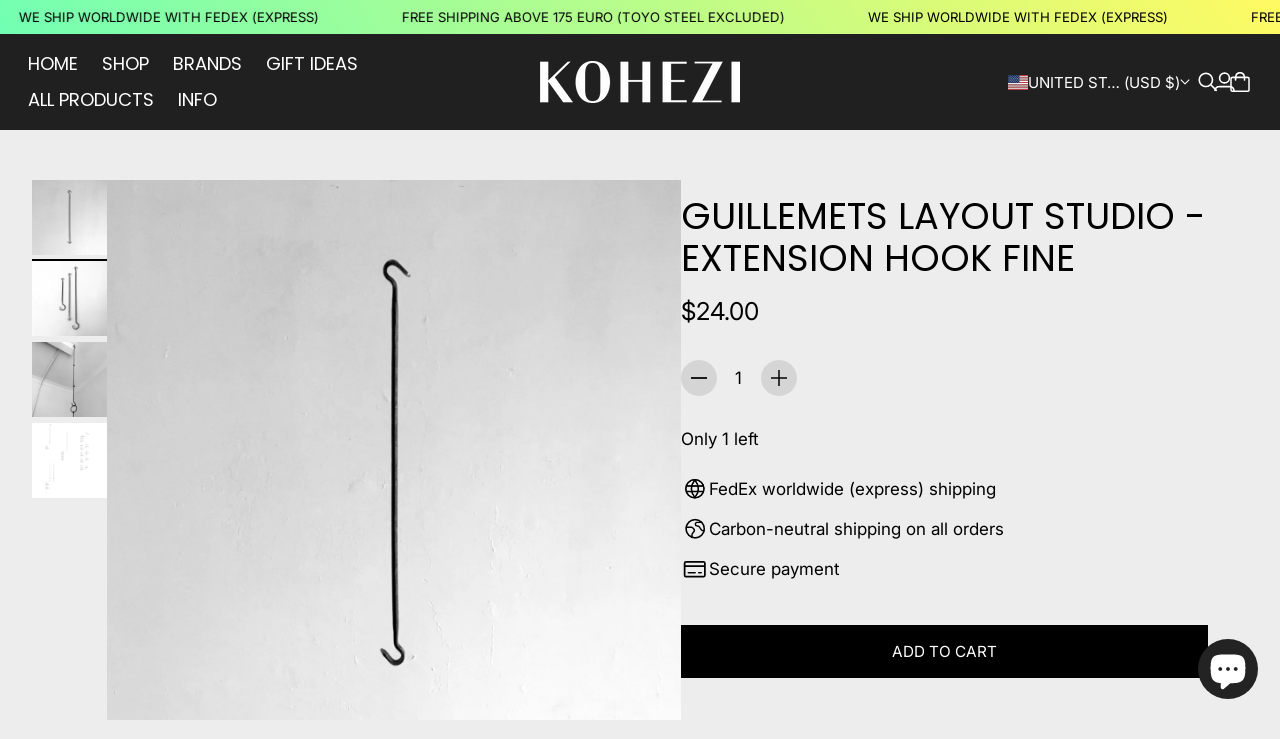

--- FILE ---
content_type: text/html; charset=utf-8
request_url: https://www.kohezi.com/en-us/products/guillemets-layout-studio-extension-hook-fine
body_size: 69246
content:
<!doctype html>

<!--
  --------------------------------------------------------------------
  #  Eclipse v5.0.3
  #  Documentation: https://help.fluorescent.co/eclipse
  #  Purchase: https://themes.shopify.com/themes/eclipse
  #  A product by Fluorescent: https://fluorescent.co/
  --------------------------------------------------------------------
-->



<html class="no-js" lang="en">
  <head><meta charset="UTF-8">
<meta name="viewport" content="width=device-width,initial-scale=1">

<meta name="description" content="By adding an extension to the universal hook, you can achieve your desired length even in places with high ceilings or when you want to hang it up to the very floor. Alternatively, you can make a set of an extension, a universal hook holder, an incense burner, etc. without using a universal hook. You can freely use one">
<link rel="canonical" href="https://www.kohezi.com/en-us/products/guillemets-layout-studio-extension-hook-fine">
<link rel="preconnect" href="https://cdn.shopify.com" crossorigin>

<link rel="shortcut icon" href="//www.kohezi.com/cdn/shop/files/kohezi-logo-k_23f945fa-ba0f-4d60-83c6-3157344a9cd9.png?crop=center&height=32&v=1613640398&width=32" type="image/png">
<title>Guillemets Layout Studio - Extension Hook Fine - KOHEZI</title>
<meta property="og:url" content="https://www.kohezi.com/en-us/products/guillemets-layout-studio-extension-hook-fine">
<meta property="og:site_name" content="KOHEZI">
<meta property="og:type" content="product">
<meta property="og:title" content="Guillemets Layout Studio - Extension Hook Fine">
<meta property="og:description" content="By adding an extension to the universal hook, you can achieve your desired length even in places with high ceilings or when you want to hang it up to the very floor. Alternatively, you can make a set of an extension, a universal hook holder, an incense burner, etc. without using a universal hook. You can freely use one">
<meta property="og:image" content="http://www.kohezi.com/cdn/shop/products/guillemets-layout-studio-extension-hook-fine-550028.jpg?v=1748365298&width=1920">
<meta property="og:image:secure_url" content="https://www.kohezi.com/cdn/shop/products/guillemets-layout-studio-extension-hook-fine-550028.jpg?v=1748365298&width=1920">

<meta property="og:price:amount" content="24.00">
  <meta property="og:price:currency" content="USD">

<meta name="twitter:title" content="Guillemets Layout Studio - Extension Hook Fine">
<meta name="twitter:description" content="By adding an extension to the universal hook, you can achieve your desired length even in places with high ceilings or when you want to hang it up to the very floor. Alternatively, you can make a set of an extension, a universal hook holder, an incense burner, etc. without using a universal hook. You can freely use one">
<meta name="twitter:card" content="summary_large_image">
<meta name="twitter:image" content="https://www.kohezi.com/cdn/shop/products/guillemets-layout-studio-extension-hook-fine-550028.jpg?v=1748365298&width=1920">
<meta name="twitter:image:width" content="480">
<meta name="twitter:image:height" content="480">
<style>
  @property --property-test {
    syntax: '<percentage>';
    inherits: false;
    initial-value: 100%;
  }
</style>

<script>
  console.log('Eclipse v5.0.3 by Fluorescent');

  // Remove no-js class once JS is available.
  document.documentElement.classList.remove('no-js');
  document.documentElement.classList.add('js');

  // Determine whether @property is supported.
  const propertyTestValue = window.getComputedStyle(document.documentElement).getPropertyValue('--property-test')

  if (propertyTestValue === "") {
    document.documentElement.classList.add('prop-value-api-not-supported');
  } else {
    document.documentElement.classList.add('prop-value-api-supported');
  }

  // Determine whether the user preferes reduced motion, or animations should be enabled.
  if (window.matchMedia(`(prefers-reduced-motion: reduce)`) === true || window.matchMedia(`(prefers-reduced-motion: reduce)`).matches === true) {
    document.documentElement.classList.add('prefers-reduced-motion');
  } else {
    document.documentElement.classList.add('do-anim');
  }

  window.theme = {
    version: 'v5.0.3',
    themeName: 'Eclipse',
    moneyFormat: "${{amount}}",
    coreData: {
      n: "Eclipse",
      v: "v5.0.3",
    },
    strings: {
      name: "KOHEZI",
      accessibility: {
        playVideo: "Play",
        pauseVideo: "Pause",
        carouselSelect:  "Move carousel to slide {{ number }}",
        carouselPause: "Pause carousel",
        carouselPlay: "Play carousel"
      },
      product: {
        review: "Write a review"
      },
      products: {
        product: {
          unavailable: "Unavailable",
          unitPrice: "Unit price",
          unitPriceSeparator: "per",
          sku: "SKU"
        },
        giftCardRecipientErrors: {
          email: "Email is invalid.",
          name: "Name can't be present without email.",
          message: "Message can't be present without email address.",
          
          send_on: "Send on date can't be present without email address.",
        }
      },
      cart: {
        editCartNote: "Edit order notes",
        addCartNote: "Add order notes",
        quantityError: "You have the maximum number of this product in your cart"
      },
      pagination: {
        viewing: "You\u0026#39;re viewing {{ of }} of {{ total }}",
        products: "products",
        results: "results"
      }
    },
    routes: {
      root: "/en-us",
      cart: {
        base: "/en-us/cart",
        add: "/en-us/cart/add",
        change: "/en-us/cart/change",
        update: "/en-us/cart/update",
        clear: "/en-us/cart/clear",
        // Manual routes until Shopify adds support
        shipping: "/en-us/cart/shipping_rates"
      },
      // Manual routes until Shopify adds support
      products: "/en-us/products",
      productRecommendations: "/en-us/recommendations/products",
      predictiveSearch: '/en-us/search/suggest',
      search: '/en-us/search'
    },
    icons: {
      leftChevronWithStem: "\u003cspan class=\"icon icon--chevron-with-stem-left\" style=\"--icon-width: 20px; --icon-height: 18px;\"\u003e\n  \u003csvg viewBox=\"0 0 22 18\" fill=\"none\" xmlns=\"http:\/\/www.w3.org\/2000\/svg\"\u003e\n      \n      \u003cg style=\"transform: rotate(180deg); transform-origin: center;\"\u003e\n        \u003cpath class=\"chevron\" d=\"M12.7615 1.26501L20.5 9.00357L12.7615 16.7421\" stroke=\"currentColor\" stroke-width=\"1.75\"\/\u003e\n        \u003cpath class=\"stem\" d=\"M0 9L20.3091 9.00001\" stroke=\"currentColor\" stroke-width=\"1.75\"\/\u003e\n      \u003c\/g\u003e\n    \u003c\/svg\u003e\n\u003c\/span\u003e\n\n",
      rightChevronWithStem: "\u003cspan class=\"icon icon--chevron-with-stem-right\" style=\"--icon-width: 20px; --icon-height: 18px;\"\u003e\n  \u003csvg viewBox=\"0 0 22 18\" fill=\"none\" xmlns=\"http:\/\/www.w3.org\/2000\/svg\"\u003e\n      \n      \u003cg style=\"transform: rotate(0deg); transform-origin: center;\"\u003e\n        \u003cpath class=\"chevron\" d=\"M12.7615 1.26501L20.5 9.00357L12.7615 16.7421\" stroke=\"currentColor\" stroke-width=\"1.75\"\/\u003e\n        \u003cpath class=\"stem\" d=\"M0 9L20.3091 9.00001\" stroke=\"currentColor\" stroke-width=\"1.75\"\/\u003e\n      \u003c\/g\u003e\n    \u003c\/svg\u003e\n\u003c\/span\u003e\n\n",
      close: "\u003cspan class=\"icon icon--cross\" style=\"--icon-width: 24px; --icon-height: 24px;\"\u003e\n  \u003csvg xmlns=\"http:\/\/www.w3.org\/2000\/svg\" width=\"16\" height=\"16\" viewBox=\"0 0 16 16\" fill=\"none\"\u003e\n          \u003cpath d=\"M1.75 1.75L8 8M14.25 14.25L8 8M8 8L14.25 1.75M8 8L1.75 14.25\" stroke=\"currentColor\" stroke-width=\"1.55556\" stroke-linecap=\"square\"\/\u003e\n        \u003c\/svg\u003e\n\u003c\/span\u003e\n\n",
      zoom: "\u003cspan class=\"icon icon--media-zoom-in\" style=\"--icon-width: 24px; --icon-height: 24px;\"\u003e\n  \u003csvg xmlns=\"http:\/\/www.w3.org\/2000\/svg\" viewBox=\"0 0 20 20\" fill=\"none\"\u003e\n          \u003cpath d=\"M8.5 16C12.6421 16 16 12.6421 16 8.5C16 4.35786 12.6421 1 8.5 1C4.35786 1 1 4.35786 1 8.5C1 12.6421 4.35786 16 8.5 16Z\" stroke=\"currentColor\" stroke-width=\"1.5\" stroke-miterlimit=\"10\" stroke-linecap=\"round\"\/\u003e\n          \u003cpath d=\"M5.09508 8.60999H12.1733\" stroke=\"currentColor\" stroke-width=\"1.5\" stroke-miterlimit=\"10\" stroke-linecap=\"round\"\/\u003e\n          \u003cpath class=\"cross-up\" d=\"M8.63377 5.07147V12.1497\" stroke=\"currentColor\" stroke-width=\"1.5\" stroke-miterlimit=\"10\" stroke-linecap=\"round\"\/\u003e\n          \u003cpath d=\"M17.9926 19.0303C18.2855 19.3232 18.7604 19.3232 19.0532 19.0303C19.3461 18.7374 19.3461 18.2626 19.0532 17.9697L17.9926 19.0303ZM13.6845 14.7222L17.9926 19.0303L19.0532 17.9697L14.7451 13.6615L13.6845 14.7222Z\" fill=\"currentColor\"\/\u003e\n        \u003c\/svg\u003e\n\u003c\/span\u003e\n\n",
      zoomIn: "\u003cspan class=\"icon icon--media-zoom-in\" style=\"--icon-width: 24px; --icon-height: 24px;\"\u003e\n  \u003csvg xmlns=\"http:\/\/www.w3.org\/2000\/svg\" viewBox=\"0 0 20 20\" fill=\"none\"\u003e\n          \u003cpath d=\"M8.5 16C12.6421 16 16 12.6421 16 8.5C16 4.35786 12.6421 1 8.5 1C4.35786 1 1 4.35786 1 8.5C1 12.6421 4.35786 16 8.5 16Z\" stroke=\"currentColor\" stroke-width=\"1.5\" stroke-miterlimit=\"10\" stroke-linecap=\"round\"\/\u003e\n          \u003cpath d=\"M5.09508 8.60999H12.1733\" stroke=\"currentColor\" stroke-width=\"1.5\" stroke-miterlimit=\"10\" stroke-linecap=\"round\"\/\u003e\n          \u003cpath class=\"cross-up\" d=\"M8.63377 5.07147V12.1497\" stroke=\"currentColor\" stroke-width=\"1.5\" stroke-miterlimit=\"10\" stroke-linecap=\"round\"\/\u003e\n          \u003cpath d=\"M17.9926 19.0303C18.2855 19.3232 18.7604 19.3232 19.0532 19.0303C19.3461 18.7374 19.3461 18.2626 19.0532 17.9697L17.9926 19.0303ZM13.6845 14.7222L17.9926 19.0303L19.0532 17.9697L14.7451 13.6615L13.6845 14.7222Z\" fill=\"currentColor\"\/\u003e\n        \u003c\/svg\u003e\n\u003c\/span\u003e\n\n  \u003cspan class=\"zoom-icon__text zoom-in fs-body-75\"\u003eZoom in\u003c\/span\u003e",
      zoomOut: "\u003cspan class=\"icon icon--media-zoom-out\" style=\"--icon-width: 24px; --icon-height: 24px;\"\u003e\n  \u003csvg xmlns=\"http:\/\/www.w3.org\/2000\/svg\" viewBox=\"0 0 20 20\" fill=\"none\"\u003e\n          \u003cpath d=\"M8.5 16C12.6421 16 16 12.6421 16 8.5C16 4.35786 12.6421 1 8.5 1C4.35786 1 1 4.35786 1 8.5C1 12.6421 4.35786 16 8.5 16Z\" stroke=\"currentColor\" stroke-width=\"1.5\" stroke-miterlimit=\"10\" stroke-linecap=\"round\"\/\u003e\n          \u003cpath d=\"M5.09508 8.60999H12.1733\" stroke=\"currentColor\" stroke-width=\"1.5\" stroke-miterlimit=\"10\" stroke-linecap=\"round\"\/\u003e\n          \u003cpath d=\"M17.9683 19.0289C18.2604 19.3226 18.7352 19.3239 19.0289 19.0317C19.3226 18.7396 19.3239 18.2648 19.0317 17.9711L17.9683 19.0289ZM13.683 14.7208L17.9683 19.0289L19.0317 17.9711L14.7465 13.663L13.683 14.7208Z\" fill=\"currentColor\"\/\u003e\n        \u003c\/svg\u003e\n\u003c\/span\u003e\n\n  \u003cspan class=\"zoom-icon__text zoom-out fs-body-75\"\u003eZoom out\u003c\/span\u003e",
      play: "\u003cspan class=\"icon icon--media-play\" style=\"--icon-width: 24px; --icon-height: 24px;\"\u003e\n  \u003csvg xmlns=\"http:\/\/www.w3.org\/2000\/svg\" fill=\"none\" viewBox=\"0 0 18 20\"\u003e\n          \u003cg clip-path=\"url(#clip0_10912_82110)\"\u003e\n            \u003cpath fill=\"currentColor\" d=\"M4.5 20V0l14 10-14 10Z\"\/\u003e\n          \u003c\/g\u003e\n\n          \u003cdefs\u003e\n            \u003cclipPath id=\"clip0_10912_82110\"\u003e\n              \u003cpath fill=\"#fff\" d=\"M.5 0h18v20H.5z\"\/\u003e\n            \u003c\/clipPath\u003e\n          \u003c\/defs\u003e\n        \u003c\/svg\u003e\n\u003c\/span\u003e\n\n",
      pause: "\u003cspan class=\"icon icon--media-pause\" style=\"--icon-width: 24px; --icon-height: 24px;\"\u003e\n  \u003csvg xmlns=\"http:\/\/www.w3.org\/2000\/svg\" viewBox=\"0 0 12 14\" fill=\"none\"\u003e\n          \u003cpath fill-rule=\"evenodd\" clip-rule=\"evenodd\" d=\"M4 0H0V14H4V0ZM12 0H8V14H12V0Z\" fill=\"currentColor\"\/\u003e\n        \u003c\/svg\u003e\n\u003c\/span\u003e\n\n"
    }
  }

  

  
    window.theme.allCountryOptionTags = "\u003coption value=\"Germany\" data-provinces=\"[]\"\u003eGermany\u003c\/option\u003e\n\u003coption value=\"United Kingdom\" data-provinces=\"[[\u0026quot;British Forces\u0026quot;,\u0026quot;British Forces\u0026quot;],[\u0026quot;England\u0026quot;,\u0026quot;England\u0026quot;],[\u0026quot;Northern Ireland\u0026quot;,\u0026quot;Northern Ireland\u0026quot;],[\u0026quot;Scotland\u0026quot;,\u0026quot;Scotland\u0026quot;],[\u0026quot;Wales\u0026quot;,\u0026quot;Wales\u0026quot;]]\"\u003eUnited Kingdom\u003c\/option\u003e\n\u003coption value=\"United States\" data-provinces=\"[[\u0026quot;Alabama\u0026quot;,\u0026quot;Alabama\u0026quot;],[\u0026quot;Alaska\u0026quot;,\u0026quot;Alaska\u0026quot;],[\u0026quot;American Samoa\u0026quot;,\u0026quot;American Samoa\u0026quot;],[\u0026quot;Arizona\u0026quot;,\u0026quot;Arizona\u0026quot;],[\u0026quot;Arkansas\u0026quot;,\u0026quot;Arkansas\u0026quot;],[\u0026quot;Armed Forces Americas\u0026quot;,\u0026quot;Armed Forces Americas\u0026quot;],[\u0026quot;Armed Forces Europe\u0026quot;,\u0026quot;Armed Forces Europe\u0026quot;],[\u0026quot;Armed Forces Pacific\u0026quot;,\u0026quot;Armed Forces Pacific\u0026quot;],[\u0026quot;California\u0026quot;,\u0026quot;California\u0026quot;],[\u0026quot;Colorado\u0026quot;,\u0026quot;Colorado\u0026quot;],[\u0026quot;Connecticut\u0026quot;,\u0026quot;Connecticut\u0026quot;],[\u0026quot;Delaware\u0026quot;,\u0026quot;Delaware\u0026quot;],[\u0026quot;District of Columbia\u0026quot;,\u0026quot;Washington DC\u0026quot;],[\u0026quot;Federated States of Micronesia\u0026quot;,\u0026quot;Micronesia\u0026quot;],[\u0026quot;Florida\u0026quot;,\u0026quot;Florida\u0026quot;],[\u0026quot;Georgia\u0026quot;,\u0026quot;Georgia\u0026quot;],[\u0026quot;Guam\u0026quot;,\u0026quot;Guam\u0026quot;],[\u0026quot;Hawaii\u0026quot;,\u0026quot;Hawaii\u0026quot;],[\u0026quot;Idaho\u0026quot;,\u0026quot;Idaho\u0026quot;],[\u0026quot;Illinois\u0026quot;,\u0026quot;Illinois\u0026quot;],[\u0026quot;Indiana\u0026quot;,\u0026quot;Indiana\u0026quot;],[\u0026quot;Iowa\u0026quot;,\u0026quot;Iowa\u0026quot;],[\u0026quot;Kansas\u0026quot;,\u0026quot;Kansas\u0026quot;],[\u0026quot;Kentucky\u0026quot;,\u0026quot;Kentucky\u0026quot;],[\u0026quot;Louisiana\u0026quot;,\u0026quot;Louisiana\u0026quot;],[\u0026quot;Maine\u0026quot;,\u0026quot;Maine\u0026quot;],[\u0026quot;Marshall Islands\u0026quot;,\u0026quot;Marshall Islands\u0026quot;],[\u0026quot;Maryland\u0026quot;,\u0026quot;Maryland\u0026quot;],[\u0026quot;Massachusetts\u0026quot;,\u0026quot;Massachusetts\u0026quot;],[\u0026quot;Michigan\u0026quot;,\u0026quot;Michigan\u0026quot;],[\u0026quot;Minnesota\u0026quot;,\u0026quot;Minnesota\u0026quot;],[\u0026quot;Mississippi\u0026quot;,\u0026quot;Mississippi\u0026quot;],[\u0026quot;Missouri\u0026quot;,\u0026quot;Missouri\u0026quot;],[\u0026quot;Montana\u0026quot;,\u0026quot;Montana\u0026quot;],[\u0026quot;Nebraska\u0026quot;,\u0026quot;Nebraska\u0026quot;],[\u0026quot;Nevada\u0026quot;,\u0026quot;Nevada\u0026quot;],[\u0026quot;New Hampshire\u0026quot;,\u0026quot;New Hampshire\u0026quot;],[\u0026quot;New Jersey\u0026quot;,\u0026quot;New Jersey\u0026quot;],[\u0026quot;New Mexico\u0026quot;,\u0026quot;New Mexico\u0026quot;],[\u0026quot;New York\u0026quot;,\u0026quot;New York\u0026quot;],[\u0026quot;North Carolina\u0026quot;,\u0026quot;North Carolina\u0026quot;],[\u0026quot;North Dakota\u0026quot;,\u0026quot;North Dakota\u0026quot;],[\u0026quot;Northern Mariana Islands\u0026quot;,\u0026quot;Northern Mariana Islands\u0026quot;],[\u0026quot;Ohio\u0026quot;,\u0026quot;Ohio\u0026quot;],[\u0026quot;Oklahoma\u0026quot;,\u0026quot;Oklahoma\u0026quot;],[\u0026quot;Oregon\u0026quot;,\u0026quot;Oregon\u0026quot;],[\u0026quot;Palau\u0026quot;,\u0026quot;Palau\u0026quot;],[\u0026quot;Pennsylvania\u0026quot;,\u0026quot;Pennsylvania\u0026quot;],[\u0026quot;Puerto Rico\u0026quot;,\u0026quot;Puerto Rico\u0026quot;],[\u0026quot;Rhode Island\u0026quot;,\u0026quot;Rhode Island\u0026quot;],[\u0026quot;South Carolina\u0026quot;,\u0026quot;South Carolina\u0026quot;],[\u0026quot;South Dakota\u0026quot;,\u0026quot;South Dakota\u0026quot;],[\u0026quot;Tennessee\u0026quot;,\u0026quot;Tennessee\u0026quot;],[\u0026quot;Texas\u0026quot;,\u0026quot;Texas\u0026quot;],[\u0026quot;Utah\u0026quot;,\u0026quot;Utah\u0026quot;],[\u0026quot;Vermont\u0026quot;,\u0026quot;Vermont\u0026quot;],[\u0026quot;Virgin Islands\u0026quot;,\u0026quot;U.S. Virgin Islands\u0026quot;],[\u0026quot;Virginia\u0026quot;,\u0026quot;Virginia\u0026quot;],[\u0026quot;Washington\u0026quot;,\u0026quot;Washington\u0026quot;],[\u0026quot;West Virginia\u0026quot;,\u0026quot;West Virginia\u0026quot;],[\u0026quot;Wisconsin\u0026quot;,\u0026quot;Wisconsin\u0026quot;],[\u0026quot;Wyoming\u0026quot;,\u0026quot;Wyoming\u0026quot;]]\"\u003eUnited States\u003c\/option\u003e\n\u003coption value=\"France\" data-provinces=\"[]\"\u003eFrance\u003c\/option\u003e\n\u003coption value=\"---\" data-provinces=\"[]\"\u003e---\u003c\/option\u003e\n\u003coption value=\"Afghanistan\" data-provinces=\"[]\"\u003eAfghanistan\u003c\/option\u003e\n\u003coption value=\"Aland Islands\" data-provinces=\"[]\"\u003eÅland Islands\u003c\/option\u003e\n\u003coption value=\"Albania\" data-provinces=\"[]\"\u003eAlbania\u003c\/option\u003e\n\u003coption value=\"Algeria\" data-provinces=\"[]\"\u003eAlgeria\u003c\/option\u003e\n\u003coption value=\"Andorra\" data-provinces=\"[]\"\u003eAndorra\u003c\/option\u003e\n\u003coption value=\"Angola\" data-provinces=\"[]\"\u003eAngola\u003c\/option\u003e\n\u003coption value=\"Anguilla\" data-provinces=\"[]\"\u003eAnguilla\u003c\/option\u003e\n\u003coption value=\"Antigua And Barbuda\" data-provinces=\"[]\"\u003eAntigua \u0026 Barbuda\u003c\/option\u003e\n\u003coption value=\"Argentina\" data-provinces=\"[[\u0026quot;Buenos Aires\u0026quot;,\u0026quot;Buenos Aires Province\u0026quot;],[\u0026quot;Catamarca\u0026quot;,\u0026quot;Catamarca\u0026quot;],[\u0026quot;Chaco\u0026quot;,\u0026quot;Chaco\u0026quot;],[\u0026quot;Chubut\u0026quot;,\u0026quot;Chubut\u0026quot;],[\u0026quot;Ciudad Autónoma de Buenos Aires\u0026quot;,\u0026quot;Buenos Aires (Autonomous City)\u0026quot;],[\u0026quot;Corrientes\u0026quot;,\u0026quot;Corrientes\u0026quot;],[\u0026quot;Córdoba\u0026quot;,\u0026quot;Córdoba\u0026quot;],[\u0026quot;Entre Ríos\u0026quot;,\u0026quot;Entre Ríos\u0026quot;],[\u0026quot;Formosa\u0026quot;,\u0026quot;Formosa\u0026quot;],[\u0026quot;Jujuy\u0026quot;,\u0026quot;Jujuy\u0026quot;],[\u0026quot;La Pampa\u0026quot;,\u0026quot;La Pampa\u0026quot;],[\u0026quot;La Rioja\u0026quot;,\u0026quot;La Rioja\u0026quot;],[\u0026quot;Mendoza\u0026quot;,\u0026quot;Mendoza\u0026quot;],[\u0026quot;Misiones\u0026quot;,\u0026quot;Misiones\u0026quot;],[\u0026quot;Neuquén\u0026quot;,\u0026quot;Neuquén\u0026quot;],[\u0026quot;Río Negro\u0026quot;,\u0026quot;Río Negro\u0026quot;],[\u0026quot;Salta\u0026quot;,\u0026quot;Salta\u0026quot;],[\u0026quot;San Juan\u0026quot;,\u0026quot;San Juan\u0026quot;],[\u0026quot;San Luis\u0026quot;,\u0026quot;San Luis\u0026quot;],[\u0026quot;Santa Cruz\u0026quot;,\u0026quot;Santa Cruz\u0026quot;],[\u0026quot;Santa Fe\u0026quot;,\u0026quot;Santa Fe\u0026quot;],[\u0026quot;Santiago Del Estero\u0026quot;,\u0026quot;Santiago del Estero\u0026quot;],[\u0026quot;Tierra Del Fuego\u0026quot;,\u0026quot;Tierra del Fuego\u0026quot;],[\u0026quot;Tucumán\u0026quot;,\u0026quot;Tucumán\u0026quot;]]\"\u003eArgentina\u003c\/option\u003e\n\u003coption value=\"Armenia\" data-provinces=\"[]\"\u003eArmenia\u003c\/option\u003e\n\u003coption value=\"Aruba\" data-provinces=\"[]\"\u003eAruba\u003c\/option\u003e\n\u003coption value=\"Ascension Island\" data-provinces=\"[]\"\u003eAscension Island\u003c\/option\u003e\n\u003coption value=\"Australia\" data-provinces=\"[[\u0026quot;Australian Capital Territory\u0026quot;,\u0026quot;Australian Capital Territory\u0026quot;],[\u0026quot;New South Wales\u0026quot;,\u0026quot;New South Wales\u0026quot;],[\u0026quot;Northern Territory\u0026quot;,\u0026quot;Northern Territory\u0026quot;],[\u0026quot;Queensland\u0026quot;,\u0026quot;Queensland\u0026quot;],[\u0026quot;South Australia\u0026quot;,\u0026quot;South Australia\u0026quot;],[\u0026quot;Tasmania\u0026quot;,\u0026quot;Tasmania\u0026quot;],[\u0026quot;Victoria\u0026quot;,\u0026quot;Victoria\u0026quot;],[\u0026quot;Western Australia\u0026quot;,\u0026quot;Western Australia\u0026quot;]]\"\u003eAustralia\u003c\/option\u003e\n\u003coption value=\"Austria\" data-provinces=\"[]\"\u003eAustria\u003c\/option\u003e\n\u003coption value=\"Azerbaijan\" data-provinces=\"[]\"\u003eAzerbaijan\u003c\/option\u003e\n\u003coption value=\"Bahamas\" data-provinces=\"[]\"\u003eBahamas\u003c\/option\u003e\n\u003coption value=\"Bahrain\" data-provinces=\"[]\"\u003eBahrain\u003c\/option\u003e\n\u003coption value=\"Bangladesh\" data-provinces=\"[]\"\u003eBangladesh\u003c\/option\u003e\n\u003coption value=\"Barbados\" data-provinces=\"[]\"\u003eBarbados\u003c\/option\u003e\n\u003coption value=\"Belarus\" data-provinces=\"[]\"\u003eBelarus\u003c\/option\u003e\n\u003coption value=\"Belgium\" data-provinces=\"[]\"\u003eBelgium\u003c\/option\u003e\n\u003coption value=\"Belize\" data-provinces=\"[]\"\u003eBelize\u003c\/option\u003e\n\u003coption value=\"Benin\" data-provinces=\"[]\"\u003eBenin\u003c\/option\u003e\n\u003coption value=\"Bermuda\" data-provinces=\"[]\"\u003eBermuda\u003c\/option\u003e\n\u003coption value=\"Bhutan\" data-provinces=\"[]\"\u003eBhutan\u003c\/option\u003e\n\u003coption value=\"Bolivia\" data-provinces=\"[]\"\u003eBolivia\u003c\/option\u003e\n\u003coption value=\"Bosnia And Herzegovina\" data-provinces=\"[]\"\u003eBosnia \u0026 Herzegovina\u003c\/option\u003e\n\u003coption value=\"Botswana\" data-provinces=\"[]\"\u003eBotswana\u003c\/option\u003e\n\u003coption value=\"Brazil\" data-provinces=\"[[\u0026quot;Acre\u0026quot;,\u0026quot;Acre\u0026quot;],[\u0026quot;Alagoas\u0026quot;,\u0026quot;Alagoas\u0026quot;],[\u0026quot;Amapá\u0026quot;,\u0026quot;Amapá\u0026quot;],[\u0026quot;Amazonas\u0026quot;,\u0026quot;Amazonas\u0026quot;],[\u0026quot;Bahia\u0026quot;,\u0026quot;Bahia\u0026quot;],[\u0026quot;Ceará\u0026quot;,\u0026quot;Ceará\u0026quot;],[\u0026quot;Distrito Federal\u0026quot;,\u0026quot;Federal District\u0026quot;],[\u0026quot;Espírito Santo\u0026quot;,\u0026quot;Espírito Santo\u0026quot;],[\u0026quot;Goiás\u0026quot;,\u0026quot;Goiás\u0026quot;],[\u0026quot;Maranhão\u0026quot;,\u0026quot;Maranhão\u0026quot;],[\u0026quot;Mato Grosso\u0026quot;,\u0026quot;Mato Grosso\u0026quot;],[\u0026quot;Mato Grosso do Sul\u0026quot;,\u0026quot;Mato Grosso do Sul\u0026quot;],[\u0026quot;Minas Gerais\u0026quot;,\u0026quot;Minas Gerais\u0026quot;],[\u0026quot;Paraná\u0026quot;,\u0026quot;Paraná\u0026quot;],[\u0026quot;Paraíba\u0026quot;,\u0026quot;Paraíba\u0026quot;],[\u0026quot;Pará\u0026quot;,\u0026quot;Pará\u0026quot;],[\u0026quot;Pernambuco\u0026quot;,\u0026quot;Pernambuco\u0026quot;],[\u0026quot;Piauí\u0026quot;,\u0026quot;Piauí\u0026quot;],[\u0026quot;Rio Grande do Norte\u0026quot;,\u0026quot;Rio Grande do Norte\u0026quot;],[\u0026quot;Rio Grande do Sul\u0026quot;,\u0026quot;Rio Grande do Sul\u0026quot;],[\u0026quot;Rio de Janeiro\u0026quot;,\u0026quot;Rio de Janeiro\u0026quot;],[\u0026quot;Rondônia\u0026quot;,\u0026quot;Rondônia\u0026quot;],[\u0026quot;Roraima\u0026quot;,\u0026quot;Roraima\u0026quot;],[\u0026quot;Santa Catarina\u0026quot;,\u0026quot;Santa Catarina\u0026quot;],[\u0026quot;Sergipe\u0026quot;,\u0026quot;Sergipe\u0026quot;],[\u0026quot;São Paulo\u0026quot;,\u0026quot;São Paulo\u0026quot;],[\u0026quot;Tocantins\u0026quot;,\u0026quot;Tocantins\u0026quot;]]\"\u003eBrazil\u003c\/option\u003e\n\u003coption value=\"British Indian Ocean Territory\" data-provinces=\"[]\"\u003eBritish Indian Ocean Territory\u003c\/option\u003e\n\u003coption value=\"Virgin Islands, British\" data-provinces=\"[]\"\u003eBritish Virgin Islands\u003c\/option\u003e\n\u003coption value=\"Brunei\" data-provinces=\"[]\"\u003eBrunei\u003c\/option\u003e\n\u003coption value=\"Bulgaria\" data-provinces=\"[]\"\u003eBulgaria\u003c\/option\u003e\n\u003coption value=\"Burkina Faso\" data-provinces=\"[]\"\u003eBurkina Faso\u003c\/option\u003e\n\u003coption value=\"Burundi\" data-provinces=\"[]\"\u003eBurundi\u003c\/option\u003e\n\u003coption value=\"Cambodia\" data-provinces=\"[]\"\u003eCambodia\u003c\/option\u003e\n\u003coption value=\"Republic of Cameroon\" data-provinces=\"[]\"\u003eCameroon\u003c\/option\u003e\n\u003coption value=\"Canada\" data-provinces=\"[[\u0026quot;Alberta\u0026quot;,\u0026quot;Alberta\u0026quot;],[\u0026quot;British Columbia\u0026quot;,\u0026quot;British Columbia\u0026quot;],[\u0026quot;Manitoba\u0026quot;,\u0026quot;Manitoba\u0026quot;],[\u0026quot;New Brunswick\u0026quot;,\u0026quot;New Brunswick\u0026quot;],[\u0026quot;Newfoundland and Labrador\u0026quot;,\u0026quot;Newfoundland and Labrador\u0026quot;],[\u0026quot;Northwest Territories\u0026quot;,\u0026quot;Northwest Territories\u0026quot;],[\u0026quot;Nova Scotia\u0026quot;,\u0026quot;Nova Scotia\u0026quot;],[\u0026quot;Nunavut\u0026quot;,\u0026quot;Nunavut\u0026quot;],[\u0026quot;Ontario\u0026quot;,\u0026quot;Ontario\u0026quot;],[\u0026quot;Prince Edward Island\u0026quot;,\u0026quot;Prince Edward Island\u0026quot;],[\u0026quot;Quebec\u0026quot;,\u0026quot;Quebec\u0026quot;],[\u0026quot;Saskatchewan\u0026quot;,\u0026quot;Saskatchewan\u0026quot;],[\u0026quot;Yukon\u0026quot;,\u0026quot;Yukon\u0026quot;]]\"\u003eCanada\u003c\/option\u003e\n\u003coption value=\"Cape Verde\" data-provinces=\"[]\"\u003eCape Verde\u003c\/option\u003e\n\u003coption value=\"Caribbean Netherlands\" data-provinces=\"[]\"\u003eCaribbean Netherlands\u003c\/option\u003e\n\u003coption value=\"Cayman Islands\" data-provinces=\"[]\"\u003eCayman Islands\u003c\/option\u003e\n\u003coption value=\"Central African Republic\" data-provinces=\"[]\"\u003eCentral African Republic\u003c\/option\u003e\n\u003coption value=\"Chad\" data-provinces=\"[]\"\u003eChad\u003c\/option\u003e\n\u003coption value=\"Chile\" data-provinces=\"[[\u0026quot;Antofagasta\u0026quot;,\u0026quot;Antofagasta\u0026quot;],[\u0026quot;Araucanía\u0026quot;,\u0026quot;Araucanía\u0026quot;],[\u0026quot;Arica and Parinacota\u0026quot;,\u0026quot;Arica y Parinacota\u0026quot;],[\u0026quot;Atacama\u0026quot;,\u0026quot;Atacama\u0026quot;],[\u0026quot;Aysén\u0026quot;,\u0026quot;Aysén\u0026quot;],[\u0026quot;Biobío\u0026quot;,\u0026quot;Bío Bío\u0026quot;],[\u0026quot;Coquimbo\u0026quot;,\u0026quot;Coquimbo\u0026quot;],[\u0026quot;Los Lagos\u0026quot;,\u0026quot;Los Lagos\u0026quot;],[\u0026quot;Los Ríos\u0026quot;,\u0026quot;Los Ríos\u0026quot;],[\u0026quot;Magallanes\u0026quot;,\u0026quot;Magallanes Region\u0026quot;],[\u0026quot;Maule\u0026quot;,\u0026quot;Maule\u0026quot;],[\u0026quot;O\u0026#39;Higgins\u0026quot;,\u0026quot;Libertador General Bernardo O’Higgins\u0026quot;],[\u0026quot;Santiago\u0026quot;,\u0026quot;Santiago Metropolitan\u0026quot;],[\u0026quot;Tarapacá\u0026quot;,\u0026quot;Tarapacá\u0026quot;],[\u0026quot;Valparaíso\u0026quot;,\u0026quot;Valparaíso\u0026quot;],[\u0026quot;Ñuble\u0026quot;,\u0026quot;Ñuble\u0026quot;]]\"\u003eChile\u003c\/option\u003e\n\u003coption value=\"China\" data-provinces=\"[[\u0026quot;Anhui\u0026quot;,\u0026quot;Anhui\u0026quot;],[\u0026quot;Beijing\u0026quot;,\u0026quot;Beijing\u0026quot;],[\u0026quot;Chongqing\u0026quot;,\u0026quot;Chongqing\u0026quot;],[\u0026quot;Fujian\u0026quot;,\u0026quot;Fujian\u0026quot;],[\u0026quot;Gansu\u0026quot;,\u0026quot;Gansu\u0026quot;],[\u0026quot;Guangdong\u0026quot;,\u0026quot;Guangdong\u0026quot;],[\u0026quot;Guangxi\u0026quot;,\u0026quot;Guangxi\u0026quot;],[\u0026quot;Guizhou\u0026quot;,\u0026quot;Guizhou\u0026quot;],[\u0026quot;Hainan\u0026quot;,\u0026quot;Hainan\u0026quot;],[\u0026quot;Hebei\u0026quot;,\u0026quot;Hebei\u0026quot;],[\u0026quot;Heilongjiang\u0026quot;,\u0026quot;Heilongjiang\u0026quot;],[\u0026quot;Henan\u0026quot;,\u0026quot;Henan\u0026quot;],[\u0026quot;Hubei\u0026quot;,\u0026quot;Hubei\u0026quot;],[\u0026quot;Hunan\u0026quot;,\u0026quot;Hunan\u0026quot;],[\u0026quot;Inner Mongolia\u0026quot;,\u0026quot;Inner Mongolia\u0026quot;],[\u0026quot;Jiangsu\u0026quot;,\u0026quot;Jiangsu\u0026quot;],[\u0026quot;Jiangxi\u0026quot;,\u0026quot;Jiangxi\u0026quot;],[\u0026quot;Jilin\u0026quot;,\u0026quot;Jilin\u0026quot;],[\u0026quot;Liaoning\u0026quot;,\u0026quot;Liaoning\u0026quot;],[\u0026quot;Ningxia\u0026quot;,\u0026quot;Ningxia\u0026quot;],[\u0026quot;Qinghai\u0026quot;,\u0026quot;Qinghai\u0026quot;],[\u0026quot;Shaanxi\u0026quot;,\u0026quot;Shaanxi\u0026quot;],[\u0026quot;Shandong\u0026quot;,\u0026quot;Shandong\u0026quot;],[\u0026quot;Shanghai\u0026quot;,\u0026quot;Shanghai\u0026quot;],[\u0026quot;Shanxi\u0026quot;,\u0026quot;Shanxi\u0026quot;],[\u0026quot;Sichuan\u0026quot;,\u0026quot;Sichuan\u0026quot;],[\u0026quot;Tianjin\u0026quot;,\u0026quot;Tianjin\u0026quot;],[\u0026quot;Xinjiang\u0026quot;,\u0026quot;Xinjiang\u0026quot;],[\u0026quot;Xizang\u0026quot;,\u0026quot;Tibet\u0026quot;],[\u0026quot;Yunnan\u0026quot;,\u0026quot;Yunnan\u0026quot;],[\u0026quot;Zhejiang\u0026quot;,\u0026quot;Zhejiang\u0026quot;]]\"\u003eChina\u003c\/option\u003e\n\u003coption value=\"Christmas Island\" data-provinces=\"[]\"\u003eChristmas Island\u003c\/option\u003e\n\u003coption value=\"Cocos (Keeling) Islands\" data-provinces=\"[]\"\u003eCocos (Keeling) Islands\u003c\/option\u003e\n\u003coption value=\"Colombia\" data-provinces=\"[[\u0026quot;Amazonas\u0026quot;,\u0026quot;Amazonas\u0026quot;],[\u0026quot;Antioquia\u0026quot;,\u0026quot;Antioquia\u0026quot;],[\u0026quot;Arauca\u0026quot;,\u0026quot;Arauca\u0026quot;],[\u0026quot;Atlántico\u0026quot;,\u0026quot;Atlántico\u0026quot;],[\u0026quot;Bogotá, D.C.\u0026quot;,\u0026quot;Capital District\u0026quot;],[\u0026quot;Bolívar\u0026quot;,\u0026quot;Bolívar\u0026quot;],[\u0026quot;Boyacá\u0026quot;,\u0026quot;Boyacá\u0026quot;],[\u0026quot;Caldas\u0026quot;,\u0026quot;Caldas\u0026quot;],[\u0026quot;Caquetá\u0026quot;,\u0026quot;Caquetá\u0026quot;],[\u0026quot;Casanare\u0026quot;,\u0026quot;Casanare\u0026quot;],[\u0026quot;Cauca\u0026quot;,\u0026quot;Cauca\u0026quot;],[\u0026quot;Cesar\u0026quot;,\u0026quot;Cesar\u0026quot;],[\u0026quot;Chocó\u0026quot;,\u0026quot;Chocó\u0026quot;],[\u0026quot;Cundinamarca\u0026quot;,\u0026quot;Cundinamarca\u0026quot;],[\u0026quot;Córdoba\u0026quot;,\u0026quot;Córdoba\u0026quot;],[\u0026quot;Guainía\u0026quot;,\u0026quot;Guainía\u0026quot;],[\u0026quot;Guaviare\u0026quot;,\u0026quot;Guaviare\u0026quot;],[\u0026quot;Huila\u0026quot;,\u0026quot;Huila\u0026quot;],[\u0026quot;La Guajira\u0026quot;,\u0026quot;La Guajira\u0026quot;],[\u0026quot;Magdalena\u0026quot;,\u0026quot;Magdalena\u0026quot;],[\u0026quot;Meta\u0026quot;,\u0026quot;Meta\u0026quot;],[\u0026quot;Nariño\u0026quot;,\u0026quot;Nariño\u0026quot;],[\u0026quot;Norte de Santander\u0026quot;,\u0026quot;Norte de Santander\u0026quot;],[\u0026quot;Putumayo\u0026quot;,\u0026quot;Putumayo\u0026quot;],[\u0026quot;Quindío\u0026quot;,\u0026quot;Quindío\u0026quot;],[\u0026quot;Risaralda\u0026quot;,\u0026quot;Risaralda\u0026quot;],[\u0026quot;San Andrés, Providencia y Santa Catalina\u0026quot;,\u0026quot;San Andrés \\u0026 Providencia\u0026quot;],[\u0026quot;Santander\u0026quot;,\u0026quot;Santander\u0026quot;],[\u0026quot;Sucre\u0026quot;,\u0026quot;Sucre\u0026quot;],[\u0026quot;Tolima\u0026quot;,\u0026quot;Tolima\u0026quot;],[\u0026quot;Valle del Cauca\u0026quot;,\u0026quot;Valle del Cauca\u0026quot;],[\u0026quot;Vaupés\u0026quot;,\u0026quot;Vaupés\u0026quot;],[\u0026quot;Vichada\u0026quot;,\u0026quot;Vichada\u0026quot;]]\"\u003eColombia\u003c\/option\u003e\n\u003coption value=\"Comoros\" data-provinces=\"[]\"\u003eComoros\u003c\/option\u003e\n\u003coption value=\"Congo\" data-provinces=\"[]\"\u003eCongo - Brazzaville\u003c\/option\u003e\n\u003coption value=\"Congo, The Democratic Republic Of The\" data-provinces=\"[]\"\u003eCongo - Kinshasa\u003c\/option\u003e\n\u003coption value=\"Cook Islands\" data-provinces=\"[]\"\u003eCook Islands\u003c\/option\u003e\n\u003coption value=\"Costa Rica\" data-provinces=\"[[\u0026quot;Alajuela\u0026quot;,\u0026quot;Alajuela\u0026quot;],[\u0026quot;Cartago\u0026quot;,\u0026quot;Cartago\u0026quot;],[\u0026quot;Guanacaste\u0026quot;,\u0026quot;Guanacaste\u0026quot;],[\u0026quot;Heredia\u0026quot;,\u0026quot;Heredia\u0026quot;],[\u0026quot;Limón\u0026quot;,\u0026quot;Limón\u0026quot;],[\u0026quot;Puntarenas\u0026quot;,\u0026quot;Puntarenas\u0026quot;],[\u0026quot;San José\u0026quot;,\u0026quot;San José\u0026quot;]]\"\u003eCosta Rica\u003c\/option\u003e\n\u003coption value=\"Croatia\" data-provinces=\"[]\"\u003eCroatia\u003c\/option\u003e\n\u003coption value=\"Curaçao\" data-provinces=\"[]\"\u003eCuraçao\u003c\/option\u003e\n\u003coption value=\"Cyprus\" data-provinces=\"[]\"\u003eCyprus\u003c\/option\u003e\n\u003coption value=\"Czech Republic\" data-provinces=\"[]\"\u003eCzechia\u003c\/option\u003e\n\u003coption value=\"Côte d'Ivoire\" data-provinces=\"[]\"\u003eCôte d’Ivoire\u003c\/option\u003e\n\u003coption value=\"Denmark\" data-provinces=\"[]\"\u003eDenmark\u003c\/option\u003e\n\u003coption value=\"Djibouti\" data-provinces=\"[]\"\u003eDjibouti\u003c\/option\u003e\n\u003coption value=\"Dominica\" data-provinces=\"[]\"\u003eDominica\u003c\/option\u003e\n\u003coption value=\"Dominican Republic\" data-provinces=\"[]\"\u003eDominican Republic\u003c\/option\u003e\n\u003coption value=\"Ecuador\" data-provinces=\"[]\"\u003eEcuador\u003c\/option\u003e\n\u003coption value=\"Egypt\" data-provinces=\"[[\u0026quot;6th of October\u0026quot;,\u0026quot;6th of October\u0026quot;],[\u0026quot;Al Sharqia\u0026quot;,\u0026quot;Al Sharqia\u0026quot;],[\u0026quot;Alexandria\u0026quot;,\u0026quot;Alexandria\u0026quot;],[\u0026quot;Aswan\u0026quot;,\u0026quot;Aswan\u0026quot;],[\u0026quot;Asyut\u0026quot;,\u0026quot;Asyut\u0026quot;],[\u0026quot;Beheira\u0026quot;,\u0026quot;Beheira\u0026quot;],[\u0026quot;Beni Suef\u0026quot;,\u0026quot;Beni Suef\u0026quot;],[\u0026quot;Cairo\u0026quot;,\u0026quot;Cairo\u0026quot;],[\u0026quot;Dakahlia\u0026quot;,\u0026quot;Dakahlia\u0026quot;],[\u0026quot;Damietta\u0026quot;,\u0026quot;Damietta\u0026quot;],[\u0026quot;Faiyum\u0026quot;,\u0026quot;Faiyum\u0026quot;],[\u0026quot;Gharbia\u0026quot;,\u0026quot;Gharbia\u0026quot;],[\u0026quot;Giza\u0026quot;,\u0026quot;Giza\u0026quot;],[\u0026quot;Helwan\u0026quot;,\u0026quot;Helwan\u0026quot;],[\u0026quot;Ismailia\u0026quot;,\u0026quot;Ismailia\u0026quot;],[\u0026quot;Kafr el-Sheikh\u0026quot;,\u0026quot;Kafr el-Sheikh\u0026quot;],[\u0026quot;Luxor\u0026quot;,\u0026quot;Luxor\u0026quot;],[\u0026quot;Matrouh\u0026quot;,\u0026quot;Matrouh\u0026quot;],[\u0026quot;Minya\u0026quot;,\u0026quot;Minya\u0026quot;],[\u0026quot;Monufia\u0026quot;,\u0026quot;Monufia\u0026quot;],[\u0026quot;New Valley\u0026quot;,\u0026quot;New Valley\u0026quot;],[\u0026quot;North Sinai\u0026quot;,\u0026quot;North Sinai\u0026quot;],[\u0026quot;Port Said\u0026quot;,\u0026quot;Port Said\u0026quot;],[\u0026quot;Qalyubia\u0026quot;,\u0026quot;Qalyubia\u0026quot;],[\u0026quot;Qena\u0026quot;,\u0026quot;Qena\u0026quot;],[\u0026quot;Red Sea\u0026quot;,\u0026quot;Red Sea\u0026quot;],[\u0026quot;Sohag\u0026quot;,\u0026quot;Sohag\u0026quot;],[\u0026quot;South Sinai\u0026quot;,\u0026quot;South Sinai\u0026quot;],[\u0026quot;Suez\u0026quot;,\u0026quot;Suez\u0026quot;]]\"\u003eEgypt\u003c\/option\u003e\n\u003coption value=\"El Salvador\" data-provinces=\"[[\u0026quot;Ahuachapán\u0026quot;,\u0026quot;Ahuachapán\u0026quot;],[\u0026quot;Cabañas\u0026quot;,\u0026quot;Cabañas\u0026quot;],[\u0026quot;Chalatenango\u0026quot;,\u0026quot;Chalatenango\u0026quot;],[\u0026quot;Cuscatlán\u0026quot;,\u0026quot;Cuscatlán\u0026quot;],[\u0026quot;La Libertad\u0026quot;,\u0026quot;La Libertad\u0026quot;],[\u0026quot;La Paz\u0026quot;,\u0026quot;La Paz\u0026quot;],[\u0026quot;La Unión\u0026quot;,\u0026quot;La Unión\u0026quot;],[\u0026quot;Morazán\u0026quot;,\u0026quot;Morazán\u0026quot;],[\u0026quot;San Miguel\u0026quot;,\u0026quot;San Miguel\u0026quot;],[\u0026quot;San Salvador\u0026quot;,\u0026quot;San Salvador\u0026quot;],[\u0026quot;San Vicente\u0026quot;,\u0026quot;San Vicente\u0026quot;],[\u0026quot;Santa Ana\u0026quot;,\u0026quot;Santa Ana\u0026quot;],[\u0026quot;Sonsonate\u0026quot;,\u0026quot;Sonsonate\u0026quot;],[\u0026quot;Usulután\u0026quot;,\u0026quot;Usulután\u0026quot;]]\"\u003eEl Salvador\u003c\/option\u003e\n\u003coption value=\"Equatorial Guinea\" data-provinces=\"[]\"\u003eEquatorial Guinea\u003c\/option\u003e\n\u003coption value=\"Eritrea\" data-provinces=\"[]\"\u003eEritrea\u003c\/option\u003e\n\u003coption value=\"Estonia\" data-provinces=\"[]\"\u003eEstonia\u003c\/option\u003e\n\u003coption value=\"Eswatini\" data-provinces=\"[]\"\u003eEswatini\u003c\/option\u003e\n\u003coption value=\"Ethiopia\" data-provinces=\"[]\"\u003eEthiopia\u003c\/option\u003e\n\u003coption value=\"Falkland Islands (Malvinas)\" data-provinces=\"[]\"\u003eFalkland Islands\u003c\/option\u003e\n\u003coption value=\"Faroe Islands\" data-provinces=\"[]\"\u003eFaroe Islands\u003c\/option\u003e\n\u003coption value=\"Fiji\" data-provinces=\"[]\"\u003eFiji\u003c\/option\u003e\n\u003coption value=\"Finland\" data-provinces=\"[]\"\u003eFinland\u003c\/option\u003e\n\u003coption value=\"France\" data-provinces=\"[]\"\u003eFrance\u003c\/option\u003e\n\u003coption value=\"French Guiana\" data-provinces=\"[]\"\u003eFrench Guiana\u003c\/option\u003e\n\u003coption value=\"French Polynesia\" data-provinces=\"[]\"\u003eFrench Polynesia\u003c\/option\u003e\n\u003coption value=\"French Southern Territories\" data-provinces=\"[]\"\u003eFrench Southern Territories\u003c\/option\u003e\n\u003coption value=\"Gabon\" data-provinces=\"[]\"\u003eGabon\u003c\/option\u003e\n\u003coption value=\"Gambia\" data-provinces=\"[]\"\u003eGambia\u003c\/option\u003e\n\u003coption value=\"Georgia\" data-provinces=\"[]\"\u003eGeorgia\u003c\/option\u003e\n\u003coption value=\"Germany\" data-provinces=\"[]\"\u003eGermany\u003c\/option\u003e\n\u003coption value=\"Ghana\" data-provinces=\"[]\"\u003eGhana\u003c\/option\u003e\n\u003coption value=\"Gibraltar\" data-provinces=\"[]\"\u003eGibraltar\u003c\/option\u003e\n\u003coption value=\"Greece\" data-provinces=\"[]\"\u003eGreece\u003c\/option\u003e\n\u003coption value=\"Greenland\" data-provinces=\"[]\"\u003eGreenland\u003c\/option\u003e\n\u003coption value=\"Grenada\" data-provinces=\"[]\"\u003eGrenada\u003c\/option\u003e\n\u003coption value=\"Guadeloupe\" data-provinces=\"[]\"\u003eGuadeloupe\u003c\/option\u003e\n\u003coption value=\"Guatemala\" data-provinces=\"[[\u0026quot;Alta Verapaz\u0026quot;,\u0026quot;Alta Verapaz\u0026quot;],[\u0026quot;Baja Verapaz\u0026quot;,\u0026quot;Baja Verapaz\u0026quot;],[\u0026quot;Chimaltenango\u0026quot;,\u0026quot;Chimaltenango\u0026quot;],[\u0026quot;Chiquimula\u0026quot;,\u0026quot;Chiquimula\u0026quot;],[\u0026quot;El Progreso\u0026quot;,\u0026quot;El Progreso\u0026quot;],[\u0026quot;Escuintla\u0026quot;,\u0026quot;Escuintla\u0026quot;],[\u0026quot;Guatemala\u0026quot;,\u0026quot;Guatemala\u0026quot;],[\u0026quot;Huehuetenango\u0026quot;,\u0026quot;Huehuetenango\u0026quot;],[\u0026quot;Izabal\u0026quot;,\u0026quot;Izabal\u0026quot;],[\u0026quot;Jalapa\u0026quot;,\u0026quot;Jalapa\u0026quot;],[\u0026quot;Jutiapa\u0026quot;,\u0026quot;Jutiapa\u0026quot;],[\u0026quot;Petén\u0026quot;,\u0026quot;Petén\u0026quot;],[\u0026quot;Quetzaltenango\u0026quot;,\u0026quot;Quetzaltenango\u0026quot;],[\u0026quot;Quiché\u0026quot;,\u0026quot;Quiché\u0026quot;],[\u0026quot;Retalhuleu\u0026quot;,\u0026quot;Retalhuleu\u0026quot;],[\u0026quot;Sacatepéquez\u0026quot;,\u0026quot;Sacatepéquez\u0026quot;],[\u0026quot;San Marcos\u0026quot;,\u0026quot;San Marcos\u0026quot;],[\u0026quot;Santa Rosa\u0026quot;,\u0026quot;Santa Rosa\u0026quot;],[\u0026quot;Sololá\u0026quot;,\u0026quot;Sololá\u0026quot;],[\u0026quot;Suchitepéquez\u0026quot;,\u0026quot;Suchitepéquez\u0026quot;],[\u0026quot;Totonicapán\u0026quot;,\u0026quot;Totonicapán\u0026quot;],[\u0026quot;Zacapa\u0026quot;,\u0026quot;Zacapa\u0026quot;]]\"\u003eGuatemala\u003c\/option\u003e\n\u003coption value=\"Guernsey\" data-provinces=\"[]\"\u003eGuernsey\u003c\/option\u003e\n\u003coption value=\"Guinea\" data-provinces=\"[]\"\u003eGuinea\u003c\/option\u003e\n\u003coption value=\"Guinea Bissau\" data-provinces=\"[]\"\u003eGuinea-Bissau\u003c\/option\u003e\n\u003coption value=\"Guyana\" data-provinces=\"[]\"\u003eGuyana\u003c\/option\u003e\n\u003coption value=\"Haiti\" data-provinces=\"[]\"\u003eHaiti\u003c\/option\u003e\n\u003coption value=\"Honduras\" data-provinces=\"[]\"\u003eHonduras\u003c\/option\u003e\n\u003coption value=\"Hong Kong\" data-provinces=\"[[\u0026quot;Hong Kong Island\u0026quot;,\u0026quot;Hong Kong Island\u0026quot;],[\u0026quot;Kowloon\u0026quot;,\u0026quot;Kowloon\u0026quot;],[\u0026quot;New Territories\u0026quot;,\u0026quot;New Territories\u0026quot;]]\"\u003eHong Kong SAR\u003c\/option\u003e\n\u003coption value=\"Hungary\" data-provinces=\"[]\"\u003eHungary\u003c\/option\u003e\n\u003coption value=\"Iceland\" data-provinces=\"[]\"\u003eIceland\u003c\/option\u003e\n\u003coption value=\"India\" data-provinces=\"[[\u0026quot;Andaman and Nicobar Islands\u0026quot;,\u0026quot;Andaman and Nicobar Islands\u0026quot;],[\u0026quot;Andhra Pradesh\u0026quot;,\u0026quot;Andhra Pradesh\u0026quot;],[\u0026quot;Arunachal Pradesh\u0026quot;,\u0026quot;Arunachal Pradesh\u0026quot;],[\u0026quot;Assam\u0026quot;,\u0026quot;Assam\u0026quot;],[\u0026quot;Bihar\u0026quot;,\u0026quot;Bihar\u0026quot;],[\u0026quot;Chandigarh\u0026quot;,\u0026quot;Chandigarh\u0026quot;],[\u0026quot;Chhattisgarh\u0026quot;,\u0026quot;Chhattisgarh\u0026quot;],[\u0026quot;Dadra and Nagar Haveli\u0026quot;,\u0026quot;Dadra and Nagar Haveli\u0026quot;],[\u0026quot;Daman and Diu\u0026quot;,\u0026quot;Daman and Diu\u0026quot;],[\u0026quot;Delhi\u0026quot;,\u0026quot;Delhi\u0026quot;],[\u0026quot;Goa\u0026quot;,\u0026quot;Goa\u0026quot;],[\u0026quot;Gujarat\u0026quot;,\u0026quot;Gujarat\u0026quot;],[\u0026quot;Haryana\u0026quot;,\u0026quot;Haryana\u0026quot;],[\u0026quot;Himachal Pradesh\u0026quot;,\u0026quot;Himachal Pradesh\u0026quot;],[\u0026quot;Jammu and Kashmir\u0026quot;,\u0026quot;Jammu and Kashmir\u0026quot;],[\u0026quot;Jharkhand\u0026quot;,\u0026quot;Jharkhand\u0026quot;],[\u0026quot;Karnataka\u0026quot;,\u0026quot;Karnataka\u0026quot;],[\u0026quot;Kerala\u0026quot;,\u0026quot;Kerala\u0026quot;],[\u0026quot;Ladakh\u0026quot;,\u0026quot;Ladakh\u0026quot;],[\u0026quot;Lakshadweep\u0026quot;,\u0026quot;Lakshadweep\u0026quot;],[\u0026quot;Madhya Pradesh\u0026quot;,\u0026quot;Madhya Pradesh\u0026quot;],[\u0026quot;Maharashtra\u0026quot;,\u0026quot;Maharashtra\u0026quot;],[\u0026quot;Manipur\u0026quot;,\u0026quot;Manipur\u0026quot;],[\u0026quot;Meghalaya\u0026quot;,\u0026quot;Meghalaya\u0026quot;],[\u0026quot;Mizoram\u0026quot;,\u0026quot;Mizoram\u0026quot;],[\u0026quot;Nagaland\u0026quot;,\u0026quot;Nagaland\u0026quot;],[\u0026quot;Odisha\u0026quot;,\u0026quot;Odisha\u0026quot;],[\u0026quot;Puducherry\u0026quot;,\u0026quot;Puducherry\u0026quot;],[\u0026quot;Punjab\u0026quot;,\u0026quot;Punjab\u0026quot;],[\u0026quot;Rajasthan\u0026quot;,\u0026quot;Rajasthan\u0026quot;],[\u0026quot;Sikkim\u0026quot;,\u0026quot;Sikkim\u0026quot;],[\u0026quot;Tamil Nadu\u0026quot;,\u0026quot;Tamil Nadu\u0026quot;],[\u0026quot;Telangana\u0026quot;,\u0026quot;Telangana\u0026quot;],[\u0026quot;Tripura\u0026quot;,\u0026quot;Tripura\u0026quot;],[\u0026quot;Uttar Pradesh\u0026quot;,\u0026quot;Uttar Pradesh\u0026quot;],[\u0026quot;Uttarakhand\u0026quot;,\u0026quot;Uttarakhand\u0026quot;],[\u0026quot;West Bengal\u0026quot;,\u0026quot;West Bengal\u0026quot;]]\"\u003eIndia\u003c\/option\u003e\n\u003coption value=\"Indonesia\" data-provinces=\"[[\u0026quot;Aceh\u0026quot;,\u0026quot;Aceh\u0026quot;],[\u0026quot;Bali\u0026quot;,\u0026quot;Bali\u0026quot;],[\u0026quot;Bangka Belitung\u0026quot;,\u0026quot;Bangka–Belitung Islands\u0026quot;],[\u0026quot;Banten\u0026quot;,\u0026quot;Banten\u0026quot;],[\u0026quot;Bengkulu\u0026quot;,\u0026quot;Bengkulu\u0026quot;],[\u0026quot;Gorontalo\u0026quot;,\u0026quot;Gorontalo\u0026quot;],[\u0026quot;Jakarta\u0026quot;,\u0026quot;Jakarta\u0026quot;],[\u0026quot;Jambi\u0026quot;,\u0026quot;Jambi\u0026quot;],[\u0026quot;Jawa Barat\u0026quot;,\u0026quot;West Java\u0026quot;],[\u0026quot;Jawa Tengah\u0026quot;,\u0026quot;Central Java\u0026quot;],[\u0026quot;Jawa Timur\u0026quot;,\u0026quot;East Java\u0026quot;],[\u0026quot;Kalimantan Barat\u0026quot;,\u0026quot;West Kalimantan\u0026quot;],[\u0026quot;Kalimantan Selatan\u0026quot;,\u0026quot;South Kalimantan\u0026quot;],[\u0026quot;Kalimantan Tengah\u0026quot;,\u0026quot;Central Kalimantan\u0026quot;],[\u0026quot;Kalimantan Timur\u0026quot;,\u0026quot;East Kalimantan\u0026quot;],[\u0026quot;Kalimantan Utara\u0026quot;,\u0026quot;North Kalimantan\u0026quot;],[\u0026quot;Kepulauan Riau\u0026quot;,\u0026quot;Riau Islands\u0026quot;],[\u0026quot;Lampung\u0026quot;,\u0026quot;Lampung\u0026quot;],[\u0026quot;Maluku\u0026quot;,\u0026quot;Maluku\u0026quot;],[\u0026quot;Maluku Utara\u0026quot;,\u0026quot;North Maluku\u0026quot;],[\u0026quot;North Sumatra\u0026quot;,\u0026quot;North Sumatra\u0026quot;],[\u0026quot;Nusa Tenggara Barat\u0026quot;,\u0026quot;West Nusa Tenggara\u0026quot;],[\u0026quot;Nusa Tenggara Timur\u0026quot;,\u0026quot;East Nusa Tenggara\u0026quot;],[\u0026quot;Papua\u0026quot;,\u0026quot;Papua\u0026quot;],[\u0026quot;Papua Barat\u0026quot;,\u0026quot;West Papua\u0026quot;],[\u0026quot;Riau\u0026quot;,\u0026quot;Riau\u0026quot;],[\u0026quot;South Sumatra\u0026quot;,\u0026quot;South Sumatra\u0026quot;],[\u0026quot;Sulawesi Barat\u0026quot;,\u0026quot;West Sulawesi\u0026quot;],[\u0026quot;Sulawesi Selatan\u0026quot;,\u0026quot;South Sulawesi\u0026quot;],[\u0026quot;Sulawesi Tengah\u0026quot;,\u0026quot;Central Sulawesi\u0026quot;],[\u0026quot;Sulawesi Tenggara\u0026quot;,\u0026quot;Southeast Sulawesi\u0026quot;],[\u0026quot;Sulawesi Utara\u0026quot;,\u0026quot;North Sulawesi\u0026quot;],[\u0026quot;West Sumatra\u0026quot;,\u0026quot;West Sumatra\u0026quot;],[\u0026quot;Yogyakarta\u0026quot;,\u0026quot;Yogyakarta\u0026quot;]]\"\u003eIndonesia\u003c\/option\u003e\n\u003coption value=\"Iraq\" data-provinces=\"[]\"\u003eIraq\u003c\/option\u003e\n\u003coption value=\"Ireland\" data-provinces=\"[[\u0026quot;Carlow\u0026quot;,\u0026quot;Carlow\u0026quot;],[\u0026quot;Cavan\u0026quot;,\u0026quot;Cavan\u0026quot;],[\u0026quot;Clare\u0026quot;,\u0026quot;Clare\u0026quot;],[\u0026quot;Cork\u0026quot;,\u0026quot;Cork\u0026quot;],[\u0026quot;Donegal\u0026quot;,\u0026quot;Donegal\u0026quot;],[\u0026quot;Dublin\u0026quot;,\u0026quot;Dublin\u0026quot;],[\u0026quot;Galway\u0026quot;,\u0026quot;Galway\u0026quot;],[\u0026quot;Kerry\u0026quot;,\u0026quot;Kerry\u0026quot;],[\u0026quot;Kildare\u0026quot;,\u0026quot;Kildare\u0026quot;],[\u0026quot;Kilkenny\u0026quot;,\u0026quot;Kilkenny\u0026quot;],[\u0026quot;Laois\u0026quot;,\u0026quot;Laois\u0026quot;],[\u0026quot;Leitrim\u0026quot;,\u0026quot;Leitrim\u0026quot;],[\u0026quot;Limerick\u0026quot;,\u0026quot;Limerick\u0026quot;],[\u0026quot;Longford\u0026quot;,\u0026quot;Longford\u0026quot;],[\u0026quot;Louth\u0026quot;,\u0026quot;Louth\u0026quot;],[\u0026quot;Mayo\u0026quot;,\u0026quot;Mayo\u0026quot;],[\u0026quot;Meath\u0026quot;,\u0026quot;Meath\u0026quot;],[\u0026quot;Monaghan\u0026quot;,\u0026quot;Monaghan\u0026quot;],[\u0026quot;Offaly\u0026quot;,\u0026quot;Offaly\u0026quot;],[\u0026quot;Roscommon\u0026quot;,\u0026quot;Roscommon\u0026quot;],[\u0026quot;Sligo\u0026quot;,\u0026quot;Sligo\u0026quot;],[\u0026quot;Tipperary\u0026quot;,\u0026quot;Tipperary\u0026quot;],[\u0026quot;Waterford\u0026quot;,\u0026quot;Waterford\u0026quot;],[\u0026quot;Westmeath\u0026quot;,\u0026quot;Westmeath\u0026quot;],[\u0026quot;Wexford\u0026quot;,\u0026quot;Wexford\u0026quot;],[\u0026quot;Wicklow\u0026quot;,\u0026quot;Wicklow\u0026quot;]]\"\u003eIreland\u003c\/option\u003e\n\u003coption value=\"Isle Of Man\" data-provinces=\"[]\"\u003eIsle of Man\u003c\/option\u003e\n\u003coption value=\"Israel\" data-provinces=\"[]\"\u003eIsrael\u003c\/option\u003e\n\u003coption value=\"Italy\" data-provinces=\"[[\u0026quot;Agrigento\u0026quot;,\u0026quot;Agrigento\u0026quot;],[\u0026quot;Alessandria\u0026quot;,\u0026quot;Alessandria\u0026quot;],[\u0026quot;Ancona\u0026quot;,\u0026quot;Ancona\u0026quot;],[\u0026quot;Aosta\u0026quot;,\u0026quot;Aosta Valley\u0026quot;],[\u0026quot;Arezzo\u0026quot;,\u0026quot;Arezzo\u0026quot;],[\u0026quot;Ascoli Piceno\u0026quot;,\u0026quot;Ascoli Piceno\u0026quot;],[\u0026quot;Asti\u0026quot;,\u0026quot;Asti\u0026quot;],[\u0026quot;Avellino\u0026quot;,\u0026quot;Avellino\u0026quot;],[\u0026quot;Bari\u0026quot;,\u0026quot;Bari\u0026quot;],[\u0026quot;Barletta-Andria-Trani\u0026quot;,\u0026quot;Barletta-Andria-Trani\u0026quot;],[\u0026quot;Belluno\u0026quot;,\u0026quot;Belluno\u0026quot;],[\u0026quot;Benevento\u0026quot;,\u0026quot;Benevento\u0026quot;],[\u0026quot;Bergamo\u0026quot;,\u0026quot;Bergamo\u0026quot;],[\u0026quot;Biella\u0026quot;,\u0026quot;Biella\u0026quot;],[\u0026quot;Bologna\u0026quot;,\u0026quot;Bologna\u0026quot;],[\u0026quot;Bolzano\u0026quot;,\u0026quot;South Tyrol\u0026quot;],[\u0026quot;Brescia\u0026quot;,\u0026quot;Brescia\u0026quot;],[\u0026quot;Brindisi\u0026quot;,\u0026quot;Brindisi\u0026quot;],[\u0026quot;Cagliari\u0026quot;,\u0026quot;Cagliari\u0026quot;],[\u0026quot;Caltanissetta\u0026quot;,\u0026quot;Caltanissetta\u0026quot;],[\u0026quot;Campobasso\u0026quot;,\u0026quot;Campobasso\u0026quot;],[\u0026quot;Carbonia-Iglesias\u0026quot;,\u0026quot;Carbonia-Iglesias\u0026quot;],[\u0026quot;Caserta\u0026quot;,\u0026quot;Caserta\u0026quot;],[\u0026quot;Catania\u0026quot;,\u0026quot;Catania\u0026quot;],[\u0026quot;Catanzaro\u0026quot;,\u0026quot;Catanzaro\u0026quot;],[\u0026quot;Chieti\u0026quot;,\u0026quot;Chieti\u0026quot;],[\u0026quot;Como\u0026quot;,\u0026quot;Como\u0026quot;],[\u0026quot;Cosenza\u0026quot;,\u0026quot;Cosenza\u0026quot;],[\u0026quot;Cremona\u0026quot;,\u0026quot;Cremona\u0026quot;],[\u0026quot;Crotone\u0026quot;,\u0026quot;Crotone\u0026quot;],[\u0026quot;Cuneo\u0026quot;,\u0026quot;Cuneo\u0026quot;],[\u0026quot;Enna\u0026quot;,\u0026quot;Enna\u0026quot;],[\u0026quot;Fermo\u0026quot;,\u0026quot;Fermo\u0026quot;],[\u0026quot;Ferrara\u0026quot;,\u0026quot;Ferrara\u0026quot;],[\u0026quot;Firenze\u0026quot;,\u0026quot;Florence\u0026quot;],[\u0026quot;Foggia\u0026quot;,\u0026quot;Foggia\u0026quot;],[\u0026quot;Forlì-Cesena\u0026quot;,\u0026quot;Forlì-Cesena\u0026quot;],[\u0026quot;Frosinone\u0026quot;,\u0026quot;Frosinone\u0026quot;],[\u0026quot;Genova\u0026quot;,\u0026quot;Genoa\u0026quot;],[\u0026quot;Gorizia\u0026quot;,\u0026quot;Gorizia\u0026quot;],[\u0026quot;Grosseto\u0026quot;,\u0026quot;Grosseto\u0026quot;],[\u0026quot;Imperia\u0026quot;,\u0026quot;Imperia\u0026quot;],[\u0026quot;Isernia\u0026quot;,\u0026quot;Isernia\u0026quot;],[\u0026quot;L\u0026#39;Aquila\u0026quot;,\u0026quot;L’Aquila\u0026quot;],[\u0026quot;La Spezia\u0026quot;,\u0026quot;La Spezia\u0026quot;],[\u0026quot;Latina\u0026quot;,\u0026quot;Latina\u0026quot;],[\u0026quot;Lecce\u0026quot;,\u0026quot;Lecce\u0026quot;],[\u0026quot;Lecco\u0026quot;,\u0026quot;Lecco\u0026quot;],[\u0026quot;Livorno\u0026quot;,\u0026quot;Livorno\u0026quot;],[\u0026quot;Lodi\u0026quot;,\u0026quot;Lodi\u0026quot;],[\u0026quot;Lucca\u0026quot;,\u0026quot;Lucca\u0026quot;],[\u0026quot;Macerata\u0026quot;,\u0026quot;Macerata\u0026quot;],[\u0026quot;Mantova\u0026quot;,\u0026quot;Mantua\u0026quot;],[\u0026quot;Massa-Carrara\u0026quot;,\u0026quot;Massa and Carrara\u0026quot;],[\u0026quot;Matera\u0026quot;,\u0026quot;Matera\u0026quot;],[\u0026quot;Medio Campidano\u0026quot;,\u0026quot;Medio Campidano\u0026quot;],[\u0026quot;Messina\u0026quot;,\u0026quot;Messina\u0026quot;],[\u0026quot;Milano\u0026quot;,\u0026quot;Milan\u0026quot;],[\u0026quot;Modena\u0026quot;,\u0026quot;Modena\u0026quot;],[\u0026quot;Monza e Brianza\u0026quot;,\u0026quot;Monza and Brianza\u0026quot;],[\u0026quot;Napoli\u0026quot;,\u0026quot;Naples\u0026quot;],[\u0026quot;Novara\u0026quot;,\u0026quot;Novara\u0026quot;],[\u0026quot;Nuoro\u0026quot;,\u0026quot;Nuoro\u0026quot;],[\u0026quot;Ogliastra\u0026quot;,\u0026quot;Ogliastra\u0026quot;],[\u0026quot;Olbia-Tempio\u0026quot;,\u0026quot;Olbia-Tempio\u0026quot;],[\u0026quot;Oristano\u0026quot;,\u0026quot;Oristano\u0026quot;],[\u0026quot;Padova\u0026quot;,\u0026quot;Padua\u0026quot;],[\u0026quot;Palermo\u0026quot;,\u0026quot;Palermo\u0026quot;],[\u0026quot;Parma\u0026quot;,\u0026quot;Parma\u0026quot;],[\u0026quot;Pavia\u0026quot;,\u0026quot;Pavia\u0026quot;],[\u0026quot;Perugia\u0026quot;,\u0026quot;Perugia\u0026quot;],[\u0026quot;Pesaro e Urbino\u0026quot;,\u0026quot;Pesaro and Urbino\u0026quot;],[\u0026quot;Pescara\u0026quot;,\u0026quot;Pescara\u0026quot;],[\u0026quot;Piacenza\u0026quot;,\u0026quot;Piacenza\u0026quot;],[\u0026quot;Pisa\u0026quot;,\u0026quot;Pisa\u0026quot;],[\u0026quot;Pistoia\u0026quot;,\u0026quot;Pistoia\u0026quot;],[\u0026quot;Pordenone\u0026quot;,\u0026quot;Pordenone\u0026quot;],[\u0026quot;Potenza\u0026quot;,\u0026quot;Potenza\u0026quot;],[\u0026quot;Prato\u0026quot;,\u0026quot;Prato\u0026quot;],[\u0026quot;Ragusa\u0026quot;,\u0026quot;Ragusa\u0026quot;],[\u0026quot;Ravenna\u0026quot;,\u0026quot;Ravenna\u0026quot;],[\u0026quot;Reggio Calabria\u0026quot;,\u0026quot;Reggio Calabria\u0026quot;],[\u0026quot;Reggio Emilia\u0026quot;,\u0026quot;Reggio Emilia\u0026quot;],[\u0026quot;Rieti\u0026quot;,\u0026quot;Rieti\u0026quot;],[\u0026quot;Rimini\u0026quot;,\u0026quot;Rimini\u0026quot;],[\u0026quot;Roma\u0026quot;,\u0026quot;Rome\u0026quot;],[\u0026quot;Rovigo\u0026quot;,\u0026quot;Rovigo\u0026quot;],[\u0026quot;Salerno\u0026quot;,\u0026quot;Salerno\u0026quot;],[\u0026quot;Sassari\u0026quot;,\u0026quot;Sassari\u0026quot;],[\u0026quot;Savona\u0026quot;,\u0026quot;Savona\u0026quot;],[\u0026quot;Siena\u0026quot;,\u0026quot;Siena\u0026quot;],[\u0026quot;Siracusa\u0026quot;,\u0026quot;Syracuse\u0026quot;],[\u0026quot;Sondrio\u0026quot;,\u0026quot;Sondrio\u0026quot;],[\u0026quot;Taranto\u0026quot;,\u0026quot;Taranto\u0026quot;],[\u0026quot;Teramo\u0026quot;,\u0026quot;Teramo\u0026quot;],[\u0026quot;Terni\u0026quot;,\u0026quot;Terni\u0026quot;],[\u0026quot;Torino\u0026quot;,\u0026quot;Turin\u0026quot;],[\u0026quot;Trapani\u0026quot;,\u0026quot;Trapani\u0026quot;],[\u0026quot;Trento\u0026quot;,\u0026quot;Trentino\u0026quot;],[\u0026quot;Treviso\u0026quot;,\u0026quot;Treviso\u0026quot;],[\u0026quot;Trieste\u0026quot;,\u0026quot;Trieste\u0026quot;],[\u0026quot;Udine\u0026quot;,\u0026quot;Udine\u0026quot;],[\u0026quot;Varese\u0026quot;,\u0026quot;Varese\u0026quot;],[\u0026quot;Venezia\u0026quot;,\u0026quot;Venice\u0026quot;],[\u0026quot;Verbano-Cusio-Ossola\u0026quot;,\u0026quot;Verbano-Cusio-Ossola\u0026quot;],[\u0026quot;Vercelli\u0026quot;,\u0026quot;Vercelli\u0026quot;],[\u0026quot;Verona\u0026quot;,\u0026quot;Verona\u0026quot;],[\u0026quot;Vibo Valentia\u0026quot;,\u0026quot;Vibo Valentia\u0026quot;],[\u0026quot;Vicenza\u0026quot;,\u0026quot;Vicenza\u0026quot;],[\u0026quot;Viterbo\u0026quot;,\u0026quot;Viterbo\u0026quot;]]\"\u003eItaly\u003c\/option\u003e\n\u003coption value=\"Jamaica\" data-provinces=\"[]\"\u003eJamaica\u003c\/option\u003e\n\u003coption value=\"Japan\" data-provinces=\"[[\u0026quot;Aichi\u0026quot;,\u0026quot;Aichi\u0026quot;],[\u0026quot;Akita\u0026quot;,\u0026quot;Akita\u0026quot;],[\u0026quot;Aomori\u0026quot;,\u0026quot;Aomori\u0026quot;],[\u0026quot;Chiba\u0026quot;,\u0026quot;Chiba\u0026quot;],[\u0026quot;Ehime\u0026quot;,\u0026quot;Ehime\u0026quot;],[\u0026quot;Fukui\u0026quot;,\u0026quot;Fukui\u0026quot;],[\u0026quot;Fukuoka\u0026quot;,\u0026quot;Fukuoka\u0026quot;],[\u0026quot;Fukushima\u0026quot;,\u0026quot;Fukushima\u0026quot;],[\u0026quot;Gifu\u0026quot;,\u0026quot;Gifu\u0026quot;],[\u0026quot;Gunma\u0026quot;,\u0026quot;Gunma\u0026quot;],[\u0026quot;Hiroshima\u0026quot;,\u0026quot;Hiroshima\u0026quot;],[\u0026quot;Hokkaidō\u0026quot;,\u0026quot;Hokkaido\u0026quot;],[\u0026quot;Hyōgo\u0026quot;,\u0026quot;Hyogo\u0026quot;],[\u0026quot;Ibaraki\u0026quot;,\u0026quot;Ibaraki\u0026quot;],[\u0026quot;Ishikawa\u0026quot;,\u0026quot;Ishikawa\u0026quot;],[\u0026quot;Iwate\u0026quot;,\u0026quot;Iwate\u0026quot;],[\u0026quot;Kagawa\u0026quot;,\u0026quot;Kagawa\u0026quot;],[\u0026quot;Kagoshima\u0026quot;,\u0026quot;Kagoshima\u0026quot;],[\u0026quot;Kanagawa\u0026quot;,\u0026quot;Kanagawa\u0026quot;],[\u0026quot;Kumamoto\u0026quot;,\u0026quot;Kumamoto\u0026quot;],[\u0026quot;Kyōto\u0026quot;,\u0026quot;Kyoto\u0026quot;],[\u0026quot;Kōchi\u0026quot;,\u0026quot;Kochi\u0026quot;],[\u0026quot;Mie\u0026quot;,\u0026quot;Mie\u0026quot;],[\u0026quot;Miyagi\u0026quot;,\u0026quot;Miyagi\u0026quot;],[\u0026quot;Miyazaki\u0026quot;,\u0026quot;Miyazaki\u0026quot;],[\u0026quot;Nagano\u0026quot;,\u0026quot;Nagano\u0026quot;],[\u0026quot;Nagasaki\u0026quot;,\u0026quot;Nagasaki\u0026quot;],[\u0026quot;Nara\u0026quot;,\u0026quot;Nara\u0026quot;],[\u0026quot;Niigata\u0026quot;,\u0026quot;Niigata\u0026quot;],[\u0026quot;Okayama\u0026quot;,\u0026quot;Okayama\u0026quot;],[\u0026quot;Okinawa\u0026quot;,\u0026quot;Okinawa\u0026quot;],[\u0026quot;Saga\u0026quot;,\u0026quot;Saga\u0026quot;],[\u0026quot;Saitama\u0026quot;,\u0026quot;Saitama\u0026quot;],[\u0026quot;Shiga\u0026quot;,\u0026quot;Shiga\u0026quot;],[\u0026quot;Shimane\u0026quot;,\u0026quot;Shimane\u0026quot;],[\u0026quot;Shizuoka\u0026quot;,\u0026quot;Shizuoka\u0026quot;],[\u0026quot;Tochigi\u0026quot;,\u0026quot;Tochigi\u0026quot;],[\u0026quot;Tokushima\u0026quot;,\u0026quot;Tokushima\u0026quot;],[\u0026quot;Tottori\u0026quot;,\u0026quot;Tottori\u0026quot;],[\u0026quot;Toyama\u0026quot;,\u0026quot;Toyama\u0026quot;],[\u0026quot;Tōkyō\u0026quot;,\u0026quot;Tokyo\u0026quot;],[\u0026quot;Wakayama\u0026quot;,\u0026quot;Wakayama\u0026quot;],[\u0026quot;Yamagata\u0026quot;,\u0026quot;Yamagata\u0026quot;],[\u0026quot;Yamaguchi\u0026quot;,\u0026quot;Yamaguchi\u0026quot;],[\u0026quot;Yamanashi\u0026quot;,\u0026quot;Yamanashi\u0026quot;],[\u0026quot;Ōita\u0026quot;,\u0026quot;Oita\u0026quot;],[\u0026quot;Ōsaka\u0026quot;,\u0026quot;Osaka\u0026quot;]]\"\u003eJapan\u003c\/option\u003e\n\u003coption value=\"Jersey\" data-provinces=\"[]\"\u003eJersey\u003c\/option\u003e\n\u003coption value=\"Jordan\" data-provinces=\"[]\"\u003eJordan\u003c\/option\u003e\n\u003coption value=\"Kazakhstan\" data-provinces=\"[]\"\u003eKazakhstan\u003c\/option\u003e\n\u003coption value=\"Kenya\" data-provinces=\"[]\"\u003eKenya\u003c\/option\u003e\n\u003coption value=\"Kiribati\" data-provinces=\"[]\"\u003eKiribati\u003c\/option\u003e\n\u003coption value=\"Kosovo\" data-provinces=\"[]\"\u003eKosovo\u003c\/option\u003e\n\u003coption value=\"Kuwait\" data-provinces=\"[[\u0026quot;Al Ahmadi\u0026quot;,\u0026quot;Al Ahmadi\u0026quot;],[\u0026quot;Al Asimah\u0026quot;,\u0026quot;Al Asimah\u0026quot;],[\u0026quot;Al Farwaniyah\u0026quot;,\u0026quot;Al Farwaniyah\u0026quot;],[\u0026quot;Al Jahra\u0026quot;,\u0026quot;Al Jahra\u0026quot;],[\u0026quot;Hawalli\u0026quot;,\u0026quot;Hawalli\u0026quot;],[\u0026quot;Mubarak Al-Kabeer\u0026quot;,\u0026quot;Mubarak Al-Kabeer\u0026quot;]]\"\u003eKuwait\u003c\/option\u003e\n\u003coption value=\"Kyrgyzstan\" data-provinces=\"[]\"\u003eKyrgyzstan\u003c\/option\u003e\n\u003coption value=\"Lao People's Democratic Republic\" data-provinces=\"[]\"\u003eLaos\u003c\/option\u003e\n\u003coption value=\"Latvia\" data-provinces=\"[]\"\u003eLatvia\u003c\/option\u003e\n\u003coption value=\"Lebanon\" data-provinces=\"[]\"\u003eLebanon\u003c\/option\u003e\n\u003coption value=\"Lesotho\" data-provinces=\"[]\"\u003eLesotho\u003c\/option\u003e\n\u003coption value=\"Liberia\" data-provinces=\"[]\"\u003eLiberia\u003c\/option\u003e\n\u003coption value=\"Libyan Arab Jamahiriya\" data-provinces=\"[]\"\u003eLibya\u003c\/option\u003e\n\u003coption value=\"Liechtenstein\" data-provinces=\"[]\"\u003eLiechtenstein\u003c\/option\u003e\n\u003coption value=\"Lithuania\" data-provinces=\"[]\"\u003eLithuania\u003c\/option\u003e\n\u003coption value=\"Luxembourg\" data-provinces=\"[]\"\u003eLuxembourg\u003c\/option\u003e\n\u003coption value=\"Macao\" data-provinces=\"[]\"\u003eMacao SAR\u003c\/option\u003e\n\u003coption value=\"Madagascar\" data-provinces=\"[]\"\u003eMadagascar\u003c\/option\u003e\n\u003coption value=\"Malawi\" data-provinces=\"[]\"\u003eMalawi\u003c\/option\u003e\n\u003coption value=\"Malaysia\" data-provinces=\"[[\u0026quot;Johor\u0026quot;,\u0026quot;Johor\u0026quot;],[\u0026quot;Kedah\u0026quot;,\u0026quot;Kedah\u0026quot;],[\u0026quot;Kelantan\u0026quot;,\u0026quot;Kelantan\u0026quot;],[\u0026quot;Kuala Lumpur\u0026quot;,\u0026quot;Kuala Lumpur\u0026quot;],[\u0026quot;Labuan\u0026quot;,\u0026quot;Labuan\u0026quot;],[\u0026quot;Melaka\u0026quot;,\u0026quot;Malacca\u0026quot;],[\u0026quot;Negeri Sembilan\u0026quot;,\u0026quot;Negeri Sembilan\u0026quot;],[\u0026quot;Pahang\u0026quot;,\u0026quot;Pahang\u0026quot;],[\u0026quot;Penang\u0026quot;,\u0026quot;Penang\u0026quot;],[\u0026quot;Perak\u0026quot;,\u0026quot;Perak\u0026quot;],[\u0026quot;Perlis\u0026quot;,\u0026quot;Perlis\u0026quot;],[\u0026quot;Putrajaya\u0026quot;,\u0026quot;Putrajaya\u0026quot;],[\u0026quot;Sabah\u0026quot;,\u0026quot;Sabah\u0026quot;],[\u0026quot;Sarawak\u0026quot;,\u0026quot;Sarawak\u0026quot;],[\u0026quot;Selangor\u0026quot;,\u0026quot;Selangor\u0026quot;],[\u0026quot;Terengganu\u0026quot;,\u0026quot;Terengganu\u0026quot;]]\"\u003eMalaysia\u003c\/option\u003e\n\u003coption value=\"Maldives\" data-provinces=\"[]\"\u003eMaldives\u003c\/option\u003e\n\u003coption value=\"Mali\" data-provinces=\"[]\"\u003eMali\u003c\/option\u003e\n\u003coption value=\"Malta\" data-provinces=\"[]\"\u003eMalta\u003c\/option\u003e\n\u003coption value=\"Martinique\" data-provinces=\"[]\"\u003eMartinique\u003c\/option\u003e\n\u003coption value=\"Mauritania\" data-provinces=\"[]\"\u003eMauritania\u003c\/option\u003e\n\u003coption value=\"Mauritius\" data-provinces=\"[]\"\u003eMauritius\u003c\/option\u003e\n\u003coption value=\"Mayotte\" data-provinces=\"[]\"\u003eMayotte\u003c\/option\u003e\n\u003coption value=\"Mexico\" data-provinces=\"[[\u0026quot;Aguascalientes\u0026quot;,\u0026quot;Aguascalientes\u0026quot;],[\u0026quot;Baja California\u0026quot;,\u0026quot;Baja California\u0026quot;],[\u0026quot;Baja California Sur\u0026quot;,\u0026quot;Baja California Sur\u0026quot;],[\u0026quot;Campeche\u0026quot;,\u0026quot;Campeche\u0026quot;],[\u0026quot;Chiapas\u0026quot;,\u0026quot;Chiapas\u0026quot;],[\u0026quot;Chihuahua\u0026quot;,\u0026quot;Chihuahua\u0026quot;],[\u0026quot;Ciudad de México\u0026quot;,\u0026quot;Ciudad de Mexico\u0026quot;],[\u0026quot;Coahuila\u0026quot;,\u0026quot;Coahuila\u0026quot;],[\u0026quot;Colima\u0026quot;,\u0026quot;Colima\u0026quot;],[\u0026quot;Durango\u0026quot;,\u0026quot;Durango\u0026quot;],[\u0026quot;Guanajuato\u0026quot;,\u0026quot;Guanajuato\u0026quot;],[\u0026quot;Guerrero\u0026quot;,\u0026quot;Guerrero\u0026quot;],[\u0026quot;Hidalgo\u0026quot;,\u0026quot;Hidalgo\u0026quot;],[\u0026quot;Jalisco\u0026quot;,\u0026quot;Jalisco\u0026quot;],[\u0026quot;Michoacán\u0026quot;,\u0026quot;Michoacán\u0026quot;],[\u0026quot;Morelos\u0026quot;,\u0026quot;Morelos\u0026quot;],[\u0026quot;México\u0026quot;,\u0026quot;Mexico State\u0026quot;],[\u0026quot;Nayarit\u0026quot;,\u0026quot;Nayarit\u0026quot;],[\u0026quot;Nuevo León\u0026quot;,\u0026quot;Nuevo León\u0026quot;],[\u0026quot;Oaxaca\u0026quot;,\u0026quot;Oaxaca\u0026quot;],[\u0026quot;Puebla\u0026quot;,\u0026quot;Puebla\u0026quot;],[\u0026quot;Querétaro\u0026quot;,\u0026quot;Querétaro\u0026quot;],[\u0026quot;Quintana Roo\u0026quot;,\u0026quot;Quintana Roo\u0026quot;],[\u0026quot;San Luis Potosí\u0026quot;,\u0026quot;San Luis Potosí\u0026quot;],[\u0026quot;Sinaloa\u0026quot;,\u0026quot;Sinaloa\u0026quot;],[\u0026quot;Sonora\u0026quot;,\u0026quot;Sonora\u0026quot;],[\u0026quot;Tabasco\u0026quot;,\u0026quot;Tabasco\u0026quot;],[\u0026quot;Tamaulipas\u0026quot;,\u0026quot;Tamaulipas\u0026quot;],[\u0026quot;Tlaxcala\u0026quot;,\u0026quot;Tlaxcala\u0026quot;],[\u0026quot;Veracruz\u0026quot;,\u0026quot;Veracruz\u0026quot;],[\u0026quot;Yucatán\u0026quot;,\u0026quot;Yucatán\u0026quot;],[\u0026quot;Zacatecas\u0026quot;,\u0026quot;Zacatecas\u0026quot;]]\"\u003eMexico\u003c\/option\u003e\n\u003coption value=\"Moldova, Republic of\" data-provinces=\"[]\"\u003eMoldova\u003c\/option\u003e\n\u003coption value=\"Monaco\" data-provinces=\"[]\"\u003eMonaco\u003c\/option\u003e\n\u003coption value=\"Mongolia\" data-provinces=\"[]\"\u003eMongolia\u003c\/option\u003e\n\u003coption value=\"Montenegro\" data-provinces=\"[]\"\u003eMontenegro\u003c\/option\u003e\n\u003coption value=\"Montserrat\" data-provinces=\"[]\"\u003eMontserrat\u003c\/option\u003e\n\u003coption value=\"Morocco\" data-provinces=\"[]\"\u003eMorocco\u003c\/option\u003e\n\u003coption value=\"Mozambique\" data-provinces=\"[]\"\u003eMozambique\u003c\/option\u003e\n\u003coption value=\"Myanmar\" data-provinces=\"[]\"\u003eMyanmar (Burma)\u003c\/option\u003e\n\u003coption value=\"Namibia\" data-provinces=\"[]\"\u003eNamibia\u003c\/option\u003e\n\u003coption value=\"Nauru\" data-provinces=\"[]\"\u003eNauru\u003c\/option\u003e\n\u003coption value=\"Nepal\" data-provinces=\"[]\"\u003eNepal\u003c\/option\u003e\n\u003coption value=\"Netherlands\" data-provinces=\"[]\"\u003eNetherlands\u003c\/option\u003e\n\u003coption value=\"New Caledonia\" data-provinces=\"[]\"\u003eNew Caledonia\u003c\/option\u003e\n\u003coption value=\"New Zealand\" data-provinces=\"[[\u0026quot;Auckland\u0026quot;,\u0026quot;Auckland\u0026quot;],[\u0026quot;Bay of Plenty\u0026quot;,\u0026quot;Bay of Plenty\u0026quot;],[\u0026quot;Canterbury\u0026quot;,\u0026quot;Canterbury\u0026quot;],[\u0026quot;Chatham Islands\u0026quot;,\u0026quot;Chatham Islands\u0026quot;],[\u0026quot;Gisborne\u0026quot;,\u0026quot;Gisborne\u0026quot;],[\u0026quot;Hawke\u0026#39;s Bay\u0026quot;,\u0026quot;Hawke’s Bay\u0026quot;],[\u0026quot;Manawatu-Wanganui\u0026quot;,\u0026quot;Manawatū-Whanganui\u0026quot;],[\u0026quot;Marlborough\u0026quot;,\u0026quot;Marlborough\u0026quot;],[\u0026quot;Nelson\u0026quot;,\u0026quot;Nelson\u0026quot;],[\u0026quot;Northland\u0026quot;,\u0026quot;Northland\u0026quot;],[\u0026quot;Otago\u0026quot;,\u0026quot;Otago\u0026quot;],[\u0026quot;Southland\u0026quot;,\u0026quot;Southland\u0026quot;],[\u0026quot;Taranaki\u0026quot;,\u0026quot;Taranaki\u0026quot;],[\u0026quot;Tasman\u0026quot;,\u0026quot;Tasman\u0026quot;],[\u0026quot;Waikato\u0026quot;,\u0026quot;Waikato\u0026quot;],[\u0026quot;Wellington\u0026quot;,\u0026quot;Wellington\u0026quot;],[\u0026quot;West Coast\u0026quot;,\u0026quot;West Coast\u0026quot;]]\"\u003eNew Zealand\u003c\/option\u003e\n\u003coption value=\"Nicaragua\" data-provinces=\"[]\"\u003eNicaragua\u003c\/option\u003e\n\u003coption value=\"Niger\" data-provinces=\"[]\"\u003eNiger\u003c\/option\u003e\n\u003coption value=\"Nigeria\" data-provinces=\"[[\u0026quot;Abia\u0026quot;,\u0026quot;Abia\u0026quot;],[\u0026quot;Abuja Federal Capital Territory\u0026quot;,\u0026quot;Federal Capital Territory\u0026quot;],[\u0026quot;Adamawa\u0026quot;,\u0026quot;Adamawa\u0026quot;],[\u0026quot;Akwa Ibom\u0026quot;,\u0026quot;Akwa Ibom\u0026quot;],[\u0026quot;Anambra\u0026quot;,\u0026quot;Anambra\u0026quot;],[\u0026quot;Bauchi\u0026quot;,\u0026quot;Bauchi\u0026quot;],[\u0026quot;Bayelsa\u0026quot;,\u0026quot;Bayelsa\u0026quot;],[\u0026quot;Benue\u0026quot;,\u0026quot;Benue\u0026quot;],[\u0026quot;Borno\u0026quot;,\u0026quot;Borno\u0026quot;],[\u0026quot;Cross River\u0026quot;,\u0026quot;Cross River\u0026quot;],[\u0026quot;Delta\u0026quot;,\u0026quot;Delta\u0026quot;],[\u0026quot;Ebonyi\u0026quot;,\u0026quot;Ebonyi\u0026quot;],[\u0026quot;Edo\u0026quot;,\u0026quot;Edo\u0026quot;],[\u0026quot;Ekiti\u0026quot;,\u0026quot;Ekiti\u0026quot;],[\u0026quot;Enugu\u0026quot;,\u0026quot;Enugu\u0026quot;],[\u0026quot;Gombe\u0026quot;,\u0026quot;Gombe\u0026quot;],[\u0026quot;Imo\u0026quot;,\u0026quot;Imo\u0026quot;],[\u0026quot;Jigawa\u0026quot;,\u0026quot;Jigawa\u0026quot;],[\u0026quot;Kaduna\u0026quot;,\u0026quot;Kaduna\u0026quot;],[\u0026quot;Kano\u0026quot;,\u0026quot;Kano\u0026quot;],[\u0026quot;Katsina\u0026quot;,\u0026quot;Katsina\u0026quot;],[\u0026quot;Kebbi\u0026quot;,\u0026quot;Kebbi\u0026quot;],[\u0026quot;Kogi\u0026quot;,\u0026quot;Kogi\u0026quot;],[\u0026quot;Kwara\u0026quot;,\u0026quot;Kwara\u0026quot;],[\u0026quot;Lagos\u0026quot;,\u0026quot;Lagos\u0026quot;],[\u0026quot;Nasarawa\u0026quot;,\u0026quot;Nasarawa\u0026quot;],[\u0026quot;Niger\u0026quot;,\u0026quot;Niger\u0026quot;],[\u0026quot;Ogun\u0026quot;,\u0026quot;Ogun\u0026quot;],[\u0026quot;Ondo\u0026quot;,\u0026quot;Ondo\u0026quot;],[\u0026quot;Osun\u0026quot;,\u0026quot;Osun\u0026quot;],[\u0026quot;Oyo\u0026quot;,\u0026quot;Oyo\u0026quot;],[\u0026quot;Plateau\u0026quot;,\u0026quot;Plateau\u0026quot;],[\u0026quot;Rivers\u0026quot;,\u0026quot;Rivers\u0026quot;],[\u0026quot;Sokoto\u0026quot;,\u0026quot;Sokoto\u0026quot;],[\u0026quot;Taraba\u0026quot;,\u0026quot;Taraba\u0026quot;],[\u0026quot;Yobe\u0026quot;,\u0026quot;Yobe\u0026quot;],[\u0026quot;Zamfara\u0026quot;,\u0026quot;Zamfara\u0026quot;]]\"\u003eNigeria\u003c\/option\u003e\n\u003coption value=\"Niue\" data-provinces=\"[]\"\u003eNiue\u003c\/option\u003e\n\u003coption value=\"Norfolk Island\" data-provinces=\"[]\"\u003eNorfolk Island\u003c\/option\u003e\n\u003coption value=\"North Macedonia\" data-provinces=\"[]\"\u003eNorth Macedonia\u003c\/option\u003e\n\u003coption value=\"Norway\" data-provinces=\"[]\"\u003eNorway\u003c\/option\u003e\n\u003coption value=\"Oman\" data-provinces=\"[]\"\u003eOman\u003c\/option\u003e\n\u003coption value=\"Pakistan\" data-provinces=\"[]\"\u003ePakistan\u003c\/option\u003e\n\u003coption value=\"Palestinian Territory, Occupied\" data-provinces=\"[]\"\u003ePalestinian Territories\u003c\/option\u003e\n\u003coption value=\"Panama\" data-provinces=\"[[\u0026quot;Bocas del Toro\u0026quot;,\u0026quot;Bocas del Toro\u0026quot;],[\u0026quot;Chiriquí\u0026quot;,\u0026quot;Chiriquí\u0026quot;],[\u0026quot;Coclé\u0026quot;,\u0026quot;Coclé\u0026quot;],[\u0026quot;Colón\u0026quot;,\u0026quot;Colón\u0026quot;],[\u0026quot;Darién\u0026quot;,\u0026quot;Darién\u0026quot;],[\u0026quot;Emberá\u0026quot;,\u0026quot;Emberá\u0026quot;],[\u0026quot;Herrera\u0026quot;,\u0026quot;Herrera\u0026quot;],[\u0026quot;Kuna Yala\u0026quot;,\u0026quot;Guna Yala\u0026quot;],[\u0026quot;Los Santos\u0026quot;,\u0026quot;Los Santos\u0026quot;],[\u0026quot;Ngöbe-Buglé\u0026quot;,\u0026quot;Ngöbe-Buglé\u0026quot;],[\u0026quot;Panamá\u0026quot;,\u0026quot;Panamá\u0026quot;],[\u0026quot;Panamá Oeste\u0026quot;,\u0026quot;West Panamá\u0026quot;],[\u0026quot;Veraguas\u0026quot;,\u0026quot;Veraguas\u0026quot;]]\"\u003ePanama\u003c\/option\u003e\n\u003coption value=\"Papua New Guinea\" data-provinces=\"[]\"\u003ePapua New Guinea\u003c\/option\u003e\n\u003coption value=\"Paraguay\" data-provinces=\"[]\"\u003eParaguay\u003c\/option\u003e\n\u003coption value=\"Peru\" data-provinces=\"[[\u0026quot;Amazonas\u0026quot;,\u0026quot;Amazonas\u0026quot;],[\u0026quot;Apurímac\u0026quot;,\u0026quot;Apurímac\u0026quot;],[\u0026quot;Arequipa\u0026quot;,\u0026quot;Arequipa\u0026quot;],[\u0026quot;Ayacucho\u0026quot;,\u0026quot;Ayacucho\u0026quot;],[\u0026quot;Cajamarca\u0026quot;,\u0026quot;Cajamarca\u0026quot;],[\u0026quot;Callao\u0026quot;,\u0026quot;El Callao\u0026quot;],[\u0026quot;Cuzco\u0026quot;,\u0026quot;Cusco\u0026quot;],[\u0026quot;Huancavelica\u0026quot;,\u0026quot;Huancavelica\u0026quot;],[\u0026quot;Huánuco\u0026quot;,\u0026quot;Huánuco\u0026quot;],[\u0026quot;Ica\u0026quot;,\u0026quot;Ica\u0026quot;],[\u0026quot;Junín\u0026quot;,\u0026quot;Junín\u0026quot;],[\u0026quot;La Libertad\u0026quot;,\u0026quot;La Libertad\u0026quot;],[\u0026quot;Lambayeque\u0026quot;,\u0026quot;Lambayeque\u0026quot;],[\u0026quot;Lima (departamento)\u0026quot;,\u0026quot;Lima (Department)\u0026quot;],[\u0026quot;Lima (provincia)\u0026quot;,\u0026quot;Lima (Metropolitan)\u0026quot;],[\u0026quot;Loreto\u0026quot;,\u0026quot;Loreto\u0026quot;],[\u0026quot;Madre de Dios\u0026quot;,\u0026quot;Madre de Dios\u0026quot;],[\u0026quot;Moquegua\u0026quot;,\u0026quot;Moquegua\u0026quot;],[\u0026quot;Pasco\u0026quot;,\u0026quot;Pasco\u0026quot;],[\u0026quot;Piura\u0026quot;,\u0026quot;Piura\u0026quot;],[\u0026quot;Puno\u0026quot;,\u0026quot;Puno\u0026quot;],[\u0026quot;San Martín\u0026quot;,\u0026quot;San Martín\u0026quot;],[\u0026quot;Tacna\u0026quot;,\u0026quot;Tacna\u0026quot;],[\u0026quot;Tumbes\u0026quot;,\u0026quot;Tumbes\u0026quot;],[\u0026quot;Ucayali\u0026quot;,\u0026quot;Ucayali\u0026quot;],[\u0026quot;Áncash\u0026quot;,\u0026quot;Ancash\u0026quot;]]\"\u003ePeru\u003c\/option\u003e\n\u003coption value=\"Philippines\" data-provinces=\"[[\u0026quot;Abra\u0026quot;,\u0026quot;Abra\u0026quot;],[\u0026quot;Agusan del Norte\u0026quot;,\u0026quot;Agusan del Norte\u0026quot;],[\u0026quot;Agusan del Sur\u0026quot;,\u0026quot;Agusan del Sur\u0026quot;],[\u0026quot;Aklan\u0026quot;,\u0026quot;Aklan\u0026quot;],[\u0026quot;Albay\u0026quot;,\u0026quot;Albay\u0026quot;],[\u0026quot;Antique\u0026quot;,\u0026quot;Antique\u0026quot;],[\u0026quot;Apayao\u0026quot;,\u0026quot;Apayao\u0026quot;],[\u0026quot;Aurora\u0026quot;,\u0026quot;Aurora\u0026quot;],[\u0026quot;Basilan\u0026quot;,\u0026quot;Basilan\u0026quot;],[\u0026quot;Bataan\u0026quot;,\u0026quot;Bataan\u0026quot;],[\u0026quot;Batanes\u0026quot;,\u0026quot;Batanes\u0026quot;],[\u0026quot;Batangas\u0026quot;,\u0026quot;Batangas\u0026quot;],[\u0026quot;Benguet\u0026quot;,\u0026quot;Benguet\u0026quot;],[\u0026quot;Biliran\u0026quot;,\u0026quot;Biliran\u0026quot;],[\u0026quot;Bohol\u0026quot;,\u0026quot;Bohol\u0026quot;],[\u0026quot;Bukidnon\u0026quot;,\u0026quot;Bukidnon\u0026quot;],[\u0026quot;Bulacan\u0026quot;,\u0026quot;Bulacan\u0026quot;],[\u0026quot;Cagayan\u0026quot;,\u0026quot;Cagayan\u0026quot;],[\u0026quot;Camarines Norte\u0026quot;,\u0026quot;Camarines Norte\u0026quot;],[\u0026quot;Camarines Sur\u0026quot;,\u0026quot;Camarines Sur\u0026quot;],[\u0026quot;Camiguin\u0026quot;,\u0026quot;Camiguin\u0026quot;],[\u0026quot;Capiz\u0026quot;,\u0026quot;Capiz\u0026quot;],[\u0026quot;Catanduanes\u0026quot;,\u0026quot;Catanduanes\u0026quot;],[\u0026quot;Cavite\u0026quot;,\u0026quot;Cavite\u0026quot;],[\u0026quot;Cebu\u0026quot;,\u0026quot;Cebu\u0026quot;],[\u0026quot;Cotabato\u0026quot;,\u0026quot;Cotabato\u0026quot;],[\u0026quot;Davao Occidental\u0026quot;,\u0026quot;Davao Occidental\u0026quot;],[\u0026quot;Davao Oriental\u0026quot;,\u0026quot;Davao Oriental\u0026quot;],[\u0026quot;Davao de Oro\u0026quot;,\u0026quot;Compostela Valley\u0026quot;],[\u0026quot;Davao del Norte\u0026quot;,\u0026quot;Davao del Norte\u0026quot;],[\u0026quot;Davao del Sur\u0026quot;,\u0026quot;Davao del Sur\u0026quot;],[\u0026quot;Dinagat Islands\u0026quot;,\u0026quot;Dinagat Islands\u0026quot;],[\u0026quot;Eastern Samar\u0026quot;,\u0026quot;Eastern Samar\u0026quot;],[\u0026quot;Guimaras\u0026quot;,\u0026quot;Guimaras\u0026quot;],[\u0026quot;Ifugao\u0026quot;,\u0026quot;Ifugao\u0026quot;],[\u0026quot;Ilocos Norte\u0026quot;,\u0026quot;Ilocos Norte\u0026quot;],[\u0026quot;Ilocos Sur\u0026quot;,\u0026quot;Ilocos Sur\u0026quot;],[\u0026quot;Iloilo\u0026quot;,\u0026quot;Iloilo\u0026quot;],[\u0026quot;Isabela\u0026quot;,\u0026quot;Isabela\u0026quot;],[\u0026quot;Kalinga\u0026quot;,\u0026quot;Kalinga\u0026quot;],[\u0026quot;La Union\u0026quot;,\u0026quot;La Union\u0026quot;],[\u0026quot;Laguna\u0026quot;,\u0026quot;Laguna\u0026quot;],[\u0026quot;Lanao del Norte\u0026quot;,\u0026quot;Lanao del Norte\u0026quot;],[\u0026quot;Lanao del Sur\u0026quot;,\u0026quot;Lanao del Sur\u0026quot;],[\u0026quot;Leyte\u0026quot;,\u0026quot;Leyte\u0026quot;],[\u0026quot;Maguindanao\u0026quot;,\u0026quot;Maguindanao\u0026quot;],[\u0026quot;Marinduque\u0026quot;,\u0026quot;Marinduque\u0026quot;],[\u0026quot;Masbate\u0026quot;,\u0026quot;Masbate\u0026quot;],[\u0026quot;Metro Manila\u0026quot;,\u0026quot;Metro Manila\u0026quot;],[\u0026quot;Misamis Occidental\u0026quot;,\u0026quot;Misamis Occidental\u0026quot;],[\u0026quot;Misamis Oriental\u0026quot;,\u0026quot;Misamis Oriental\u0026quot;],[\u0026quot;Mountain Province\u0026quot;,\u0026quot;Mountain\u0026quot;],[\u0026quot;Negros Occidental\u0026quot;,\u0026quot;Negros Occidental\u0026quot;],[\u0026quot;Negros Oriental\u0026quot;,\u0026quot;Negros Oriental\u0026quot;],[\u0026quot;Northern Samar\u0026quot;,\u0026quot;Northern Samar\u0026quot;],[\u0026quot;Nueva Ecija\u0026quot;,\u0026quot;Nueva Ecija\u0026quot;],[\u0026quot;Nueva Vizcaya\u0026quot;,\u0026quot;Nueva Vizcaya\u0026quot;],[\u0026quot;Occidental Mindoro\u0026quot;,\u0026quot;Occidental Mindoro\u0026quot;],[\u0026quot;Oriental Mindoro\u0026quot;,\u0026quot;Oriental Mindoro\u0026quot;],[\u0026quot;Palawan\u0026quot;,\u0026quot;Palawan\u0026quot;],[\u0026quot;Pampanga\u0026quot;,\u0026quot;Pampanga\u0026quot;],[\u0026quot;Pangasinan\u0026quot;,\u0026quot;Pangasinan\u0026quot;],[\u0026quot;Quezon\u0026quot;,\u0026quot;Quezon\u0026quot;],[\u0026quot;Quirino\u0026quot;,\u0026quot;Quirino\u0026quot;],[\u0026quot;Rizal\u0026quot;,\u0026quot;Rizal\u0026quot;],[\u0026quot;Romblon\u0026quot;,\u0026quot;Romblon\u0026quot;],[\u0026quot;Samar\u0026quot;,\u0026quot;Samar\u0026quot;],[\u0026quot;Sarangani\u0026quot;,\u0026quot;Sarangani\u0026quot;],[\u0026quot;Siquijor\u0026quot;,\u0026quot;Siquijor\u0026quot;],[\u0026quot;Sorsogon\u0026quot;,\u0026quot;Sorsogon\u0026quot;],[\u0026quot;South Cotabato\u0026quot;,\u0026quot;South Cotabato\u0026quot;],[\u0026quot;Southern Leyte\u0026quot;,\u0026quot;Southern Leyte\u0026quot;],[\u0026quot;Sultan Kudarat\u0026quot;,\u0026quot;Sultan Kudarat\u0026quot;],[\u0026quot;Sulu\u0026quot;,\u0026quot;Sulu\u0026quot;],[\u0026quot;Surigao del Norte\u0026quot;,\u0026quot;Surigao del Norte\u0026quot;],[\u0026quot;Surigao del Sur\u0026quot;,\u0026quot;Surigao del Sur\u0026quot;],[\u0026quot;Tarlac\u0026quot;,\u0026quot;Tarlac\u0026quot;],[\u0026quot;Tawi-Tawi\u0026quot;,\u0026quot;Tawi-Tawi\u0026quot;],[\u0026quot;Zambales\u0026quot;,\u0026quot;Zambales\u0026quot;],[\u0026quot;Zamboanga Sibugay\u0026quot;,\u0026quot;Zamboanga Sibugay\u0026quot;],[\u0026quot;Zamboanga del Norte\u0026quot;,\u0026quot;Zamboanga del Norte\u0026quot;],[\u0026quot;Zamboanga del Sur\u0026quot;,\u0026quot;Zamboanga del Sur\u0026quot;]]\"\u003ePhilippines\u003c\/option\u003e\n\u003coption value=\"Pitcairn\" data-provinces=\"[]\"\u003ePitcairn Islands\u003c\/option\u003e\n\u003coption value=\"Poland\" data-provinces=\"[]\"\u003ePoland\u003c\/option\u003e\n\u003coption value=\"Portugal\" data-provinces=\"[[\u0026quot;Aveiro\u0026quot;,\u0026quot;Aveiro\u0026quot;],[\u0026quot;Açores\u0026quot;,\u0026quot;Azores\u0026quot;],[\u0026quot;Beja\u0026quot;,\u0026quot;Beja\u0026quot;],[\u0026quot;Braga\u0026quot;,\u0026quot;Braga\u0026quot;],[\u0026quot;Bragança\u0026quot;,\u0026quot;Bragança\u0026quot;],[\u0026quot;Castelo Branco\u0026quot;,\u0026quot;Castelo Branco\u0026quot;],[\u0026quot;Coimbra\u0026quot;,\u0026quot;Coimbra\u0026quot;],[\u0026quot;Faro\u0026quot;,\u0026quot;Faro\u0026quot;],[\u0026quot;Guarda\u0026quot;,\u0026quot;Guarda\u0026quot;],[\u0026quot;Leiria\u0026quot;,\u0026quot;Leiria\u0026quot;],[\u0026quot;Lisboa\u0026quot;,\u0026quot;Lisbon\u0026quot;],[\u0026quot;Madeira\u0026quot;,\u0026quot;Madeira\u0026quot;],[\u0026quot;Portalegre\u0026quot;,\u0026quot;Portalegre\u0026quot;],[\u0026quot;Porto\u0026quot;,\u0026quot;Porto\u0026quot;],[\u0026quot;Santarém\u0026quot;,\u0026quot;Santarém\u0026quot;],[\u0026quot;Setúbal\u0026quot;,\u0026quot;Setúbal\u0026quot;],[\u0026quot;Viana do Castelo\u0026quot;,\u0026quot;Viana do Castelo\u0026quot;],[\u0026quot;Vila Real\u0026quot;,\u0026quot;Vila Real\u0026quot;],[\u0026quot;Viseu\u0026quot;,\u0026quot;Viseu\u0026quot;],[\u0026quot;Évora\u0026quot;,\u0026quot;Évora\u0026quot;]]\"\u003ePortugal\u003c\/option\u003e\n\u003coption value=\"Qatar\" data-provinces=\"[]\"\u003eQatar\u003c\/option\u003e\n\u003coption value=\"Reunion\" data-provinces=\"[]\"\u003eRéunion\u003c\/option\u003e\n\u003coption value=\"Romania\" data-provinces=\"[[\u0026quot;Alba\u0026quot;,\u0026quot;Alba\u0026quot;],[\u0026quot;Arad\u0026quot;,\u0026quot;Arad\u0026quot;],[\u0026quot;Argeș\u0026quot;,\u0026quot;Argeș\u0026quot;],[\u0026quot;Bacău\u0026quot;,\u0026quot;Bacău\u0026quot;],[\u0026quot;Bihor\u0026quot;,\u0026quot;Bihor\u0026quot;],[\u0026quot;Bistrița-Năsăud\u0026quot;,\u0026quot;Bistriţa-Năsăud\u0026quot;],[\u0026quot;Botoșani\u0026quot;,\u0026quot;Botoşani\u0026quot;],[\u0026quot;Brașov\u0026quot;,\u0026quot;Braşov\u0026quot;],[\u0026quot;Brăila\u0026quot;,\u0026quot;Brăila\u0026quot;],[\u0026quot;București\u0026quot;,\u0026quot;Bucharest\u0026quot;],[\u0026quot;Buzău\u0026quot;,\u0026quot;Buzău\u0026quot;],[\u0026quot;Caraș-Severin\u0026quot;,\u0026quot;Caraș-Severin\u0026quot;],[\u0026quot;Cluj\u0026quot;,\u0026quot;Cluj\u0026quot;],[\u0026quot;Constanța\u0026quot;,\u0026quot;Constanța\u0026quot;],[\u0026quot;Covasna\u0026quot;,\u0026quot;Covasna\u0026quot;],[\u0026quot;Călărași\u0026quot;,\u0026quot;Călărași\u0026quot;],[\u0026quot;Dolj\u0026quot;,\u0026quot;Dolj\u0026quot;],[\u0026quot;Dâmbovița\u0026quot;,\u0026quot;Dâmbovița\u0026quot;],[\u0026quot;Galați\u0026quot;,\u0026quot;Galați\u0026quot;],[\u0026quot;Giurgiu\u0026quot;,\u0026quot;Giurgiu\u0026quot;],[\u0026quot;Gorj\u0026quot;,\u0026quot;Gorj\u0026quot;],[\u0026quot;Harghita\u0026quot;,\u0026quot;Harghita\u0026quot;],[\u0026quot;Hunedoara\u0026quot;,\u0026quot;Hunedoara\u0026quot;],[\u0026quot;Ialomița\u0026quot;,\u0026quot;Ialomița\u0026quot;],[\u0026quot;Iași\u0026quot;,\u0026quot;Iași\u0026quot;],[\u0026quot;Ilfov\u0026quot;,\u0026quot;Ilfov\u0026quot;],[\u0026quot;Maramureș\u0026quot;,\u0026quot;Maramureş\u0026quot;],[\u0026quot;Mehedinți\u0026quot;,\u0026quot;Mehedinți\u0026quot;],[\u0026quot;Mureș\u0026quot;,\u0026quot;Mureş\u0026quot;],[\u0026quot;Neamț\u0026quot;,\u0026quot;Neamţ\u0026quot;],[\u0026quot;Olt\u0026quot;,\u0026quot;Olt\u0026quot;],[\u0026quot;Prahova\u0026quot;,\u0026quot;Prahova\u0026quot;],[\u0026quot;Satu Mare\u0026quot;,\u0026quot;Satu Mare\u0026quot;],[\u0026quot;Sibiu\u0026quot;,\u0026quot;Sibiu\u0026quot;],[\u0026quot;Suceava\u0026quot;,\u0026quot;Suceava\u0026quot;],[\u0026quot;Sălaj\u0026quot;,\u0026quot;Sălaj\u0026quot;],[\u0026quot;Teleorman\u0026quot;,\u0026quot;Teleorman\u0026quot;],[\u0026quot;Timiș\u0026quot;,\u0026quot;Timiș\u0026quot;],[\u0026quot;Tulcea\u0026quot;,\u0026quot;Tulcea\u0026quot;],[\u0026quot;Vaslui\u0026quot;,\u0026quot;Vaslui\u0026quot;],[\u0026quot;Vrancea\u0026quot;,\u0026quot;Vrancea\u0026quot;],[\u0026quot;Vâlcea\u0026quot;,\u0026quot;Vâlcea\u0026quot;]]\"\u003eRomania\u003c\/option\u003e\n\u003coption value=\"Russia\" data-provinces=\"[[\u0026quot;Altai Krai\u0026quot;,\u0026quot;Altai Krai\u0026quot;],[\u0026quot;Altai Republic\u0026quot;,\u0026quot;Altai\u0026quot;],[\u0026quot;Amur Oblast\u0026quot;,\u0026quot;Amur\u0026quot;],[\u0026quot;Arkhangelsk Oblast\u0026quot;,\u0026quot;Arkhangelsk\u0026quot;],[\u0026quot;Astrakhan Oblast\u0026quot;,\u0026quot;Astrakhan\u0026quot;],[\u0026quot;Belgorod Oblast\u0026quot;,\u0026quot;Belgorod\u0026quot;],[\u0026quot;Bryansk Oblast\u0026quot;,\u0026quot;Bryansk\u0026quot;],[\u0026quot;Chechen Republic\u0026quot;,\u0026quot;Chechen\u0026quot;],[\u0026quot;Chelyabinsk Oblast\u0026quot;,\u0026quot;Chelyabinsk\u0026quot;],[\u0026quot;Chukotka Autonomous Okrug\u0026quot;,\u0026quot;Chukotka Okrug\u0026quot;],[\u0026quot;Chuvash Republic\u0026quot;,\u0026quot;Chuvash\u0026quot;],[\u0026quot;Irkutsk Oblast\u0026quot;,\u0026quot;Irkutsk\u0026quot;],[\u0026quot;Ivanovo Oblast\u0026quot;,\u0026quot;Ivanovo\u0026quot;],[\u0026quot;Jewish Autonomous Oblast\u0026quot;,\u0026quot;Jewish\u0026quot;],[\u0026quot;Kabardino-Balkarian Republic\u0026quot;,\u0026quot;Kabardino-Balkar\u0026quot;],[\u0026quot;Kaliningrad Oblast\u0026quot;,\u0026quot;Kaliningrad\u0026quot;],[\u0026quot;Kaluga Oblast\u0026quot;,\u0026quot;Kaluga\u0026quot;],[\u0026quot;Kamchatka Krai\u0026quot;,\u0026quot;Kamchatka Krai\u0026quot;],[\u0026quot;Karachay–Cherkess Republic\u0026quot;,\u0026quot;Karachay-Cherkess\u0026quot;],[\u0026quot;Kemerovo Oblast\u0026quot;,\u0026quot;Kemerovo\u0026quot;],[\u0026quot;Khabarovsk Krai\u0026quot;,\u0026quot;Khabarovsk Krai\u0026quot;],[\u0026quot;Khanty-Mansi Autonomous Okrug\u0026quot;,\u0026quot;Khanty-Mansi\u0026quot;],[\u0026quot;Kirov Oblast\u0026quot;,\u0026quot;Kirov\u0026quot;],[\u0026quot;Komi Republic\u0026quot;,\u0026quot;Komi\u0026quot;],[\u0026quot;Kostroma Oblast\u0026quot;,\u0026quot;Kostroma\u0026quot;],[\u0026quot;Krasnodar Krai\u0026quot;,\u0026quot;Krasnodar Krai\u0026quot;],[\u0026quot;Krasnoyarsk Krai\u0026quot;,\u0026quot;Krasnoyarsk Krai\u0026quot;],[\u0026quot;Kurgan Oblast\u0026quot;,\u0026quot;Kurgan\u0026quot;],[\u0026quot;Kursk Oblast\u0026quot;,\u0026quot;Kursk\u0026quot;],[\u0026quot;Leningrad Oblast\u0026quot;,\u0026quot;Leningrad\u0026quot;],[\u0026quot;Lipetsk Oblast\u0026quot;,\u0026quot;Lipetsk\u0026quot;],[\u0026quot;Magadan Oblast\u0026quot;,\u0026quot;Magadan\u0026quot;],[\u0026quot;Mari El Republic\u0026quot;,\u0026quot;Mari El\u0026quot;],[\u0026quot;Moscow\u0026quot;,\u0026quot;Moscow\u0026quot;],[\u0026quot;Moscow Oblast\u0026quot;,\u0026quot;Moscow Province\u0026quot;],[\u0026quot;Murmansk Oblast\u0026quot;,\u0026quot;Murmansk\u0026quot;],[\u0026quot;Nizhny Novgorod Oblast\u0026quot;,\u0026quot;Nizhny Novgorod\u0026quot;],[\u0026quot;Novgorod Oblast\u0026quot;,\u0026quot;Novgorod\u0026quot;],[\u0026quot;Novosibirsk Oblast\u0026quot;,\u0026quot;Novosibirsk\u0026quot;],[\u0026quot;Omsk Oblast\u0026quot;,\u0026quot;Omsk\u0026quot;],[\u0026quot;Orenburg Oblast\u0026quot;,\u0026quot;Orenburg\u0026quot;],[\u0026quot;Oryol Oblast\u0026quot;,\u0026quot;Oryol\u0026quot;],[\u0026quot;Penza Oblast\u0026quot;,\u0026quot;Penza\u0026quot;],[\u0026quot;Perm Krai\u0026quot;,\u0026quot;Perm Krai\u0026quot;],[\u0026quot;Primorsky Krai\u0026quot;,\u0026quot;Primorsky Krai\u0026quot;],[\u0026quot;Pskov Oblast\u0026quot;,\u0026quot;Pskov\u0026quot;],[\u0026quot;Republic of Adygeya\u0026quot;,\u0026quot;Adygea\u0026quot;],[\u0026quot;Republic of Bashkortostan\u0026quot;,\u0026quot;Bashkortostan\u0026quot;],[\u0026quot;Republic of Buryatia\u0026quot;,\u0026quot;Buryat\u0026quot;],[\u0026quot;Republic of Dagestan\u0026quot;,\u0026quot;Dagestan\u0026quot;],[\u0026quot;Republic of Ingushetia\u0026quot;,\u0026quot;Ingushetia\u0026quot;],[\u0026quot;Republic of Kalmykia\u0026quot;,\u0026quot;Kalmykia\u0026quot;],[\u0026quot;Republic of Karelia\u0026quot;,\u0026quot;Karelia\u0026quot;],[\u0026quot;Republic of Khakassia\u0026quot;,\u0026quot;Khakassia\u0026quot;],[\u0026quot;Republic of Mordovia\u0026quot;,\u0026quot;Mordovia\u0026quot;],[\u0026quot;Republic of North Ossetia–Alania\u0026quot;,\u0026quot;North Ossetia-Alania\u0026quot;],[\u0026quot;Republic of Tatarstan\u0026quot;,\u0026quot;Tatarstan\u0026quot;],[\u0026quot;Rostov Oblast\u0026quot;,\u0026quot;Rostov\u0026quot;],[\u0026quot;Ryazan Oblast\u0026quot;,\u0026quot;Ryazan\u0026quot;],[\u0026quot;Saint Petersburg\u0026quot;,\u0026quot;Saint Petersburg\u0026quot;],[\u0026quot;Sakha Republic (Yakutia)\u0026quot;,\u0026quot;Sakha\u0026quot;],[\u0026quot;Sakhalin Oblast\u0026quot;,\u0026quot;Sakhalin\u0026quot;],[\u0026quot;Samara Oblast\u0026quot;,\u0026quot;Samara\u0026quot;],[\u0026quot;Saratov Oblast\u0026quot;,\u0026quot;Saratov\u0026quot;],[\u0026quot;Smolensk Oblast\u0026quot;,\u0026quot;Smolensk\u0026quot;],[\u0026quot;Stavropol Krai\u0026quot;,\u0026quot;Stavropol Krai\u0026quot;],[\u0026quot;Sverdlovsk Oblast\u0026quot;,\u0026quot;Sverdlovsk\u0026quot;],[\u0026quot;Tambov Oblast\u0026quot;,\u0026quot;Tambov\u0026quot;],[\u0026quot;Tomsk Oblast\u0026quot;,\u0026quot;Tomsk\u0026quot;],[\u0026quot;Tula Oblast\u0026quot;,\u0026quot;Tula\u0026quot;],[\u0026quot;Tver Oblast\u0026quot;,\u0026quot;Tver\u0026quot;],[\u0026quot;Tyumen Oblast\u0026quot;,\u0026quot;Tyumen\u0026quot;],[\u0026quot;Tyva Republic\u0026quot;,\u0026quot;Tuva\u0026quot;],[\u0026quot;Udmurtia\u0026quot;,\u0026quot;Udmurt\u0026quot;],[\u0026quot;Ulyanovsk Oblast\u0026quot;,\u0026quot;Ulyanovsk\u0026quot;],[\u0026quot;Vladimir Oblast\u0026quot;,\u0026quot;Vladimir\u0026quot;],[\u0026quot;Volgograd Oblast\u0026quot;,\u0026quot;Volgograd\u0026quot;],[\u0026quot;Vologda Oblast\u0026quot;,\u0026quot;Vologda\u0026quot;],[\u0026quot;Voronezh Oblast\u0026quot;,\u0026quot;Voronezh\u0026quot;],[\u0026quot;Yamalo-Nenets Autonomous Okrug\u0026quot;,\u0026quot;Yamalo-Nenets Okrug\u0026quot;],[\u0026quot;Yaroslavl Oblast\u0026quot;,\u0026quot;Yaroslavl\u0026quot;],[\u0026quot;Zabaykalsky Krai\u0026quot;,\u0026quot;Zabaykalsky Krai\u0026quot;]]\"\u003eRussia\u003c\/option\u003e\n\u003coption value=\"Rwanda\" data-provinces=\"[]\"\u003eRwanda\u003c\/option\u003e\n\u003coption value=\"Samoa\" data-provinces=\"[]\"\u003eSamoa\u003c\/option\u003e\n\u003coption value=\"San Marino\" data-provinces=\"[]\"\u003eSan Marino\u003c\/option\u003e\n\u003coption value=\"Sao Tome And Principe\" data-provinces=\"[]\"\u003eSão Tomé \u0026 Príncipe\u003c\/option\u003e\n\u003coption value=\"Saudi Arabia\" data-provinces=\"[]\"\u003eSaudi Arabia\u003c\/option\u003e\n\u003coption value=\"Senegal\" data-provinces=\"[]\"\u003eSenegal\u003c\/option\u003e\n\u003coption value=\"Serbia\" data-provinces=\"[]\"\u003eSerbia\u003c\/option\u003e\n\u003coption value=\"Seychelles\" data-provinces=\"[]\"\u003eSeychelles\u003c\/option\u003e\n\u003coption value=\"Sierra Leone\" data-provinces=\"[]\"\u003eSierra Leone\u003c\/option\u003e\n\u003coption value=\"Singapore\" data-provinces=\"[]\"\u003eSingapore\u003c\/option\u003e\n\u003coption value=\"Sint Maarten\" data-provinces=\"[]\"\u003eSint Maarten\u003c\/option\u003e\n\u003coption value=\"Slovakia\" data-provinces=\"[]\"\u003eSlovakia\u003c\/option\u003e\n\u003coption value=\"Slovenia\" data-provinces=\"[]\"\u003eSlovenia\u003c\/option\u003e\n\u003coption value=\"Solomon Islands\" data-provinces=\"[]\"\u003eSolomon Islands\u003c\/option\u003e\n\u003coption value=\"Somalia\" data-provinces=\"[]\"\u003eSomalia\u003c\/option\u003e\n\u003coption value=\"South Africa\" data-provinces=\"[[\u0026quot;Eastern Cape\u0026quot;,\u0026quot;Eastern Cape\u0026quot;],[\u0026quot;Free State\u0026quot;,\u0026quot;Free State\u0026quot;],[\u0026quot;Gauteng\u0026quot;,\u0026quot;Gauteng\u0026quot;],[\u0026quot;KwaZulu-Natal\u0026quot;,\u0026quot;KwaZulu-Natal\u0026quot;],[\u0026quot;Limpopo\u0026quot;,\u0026quot;Limpopo\u0026quot;],[\u0026quot;Mpumalanga\u0026quot;,\u0026quot;Mpumalanga\u0026quot;],[\u0026quot;North West\u0026quot;,\u0026quot;North West\u0026quot;],[\u0026quot;Northern Cape\u0026quot;,\u0026quot;Northern Cape\u0026quot;],[\u0026quot;Western Cape\u0026quot;,\u0026quot;Western Cape\u0026quot;]]\"\u003eSouth Africa\u003c\/option\u003e\n\u003coption value=\"South Georgia And The South Sandwich Islands\" data-provinces=\"[]\"\u003eSouth Georgia \u0026 South Sandwich Islands\u003c\/option\u003e\n\u003coption value=\"South Korea\" data-provinces=\"[[\u0026quot;Busan\u0026quot;,\u0026quot;Busan\u0026quot;],[\u0026quot;Chungbuk\u0026quot;,\u0026quot;North Chungcheong\u0026quot;],[\u0026quot;Chungnam\u0026quot;,\u0026quot;South Chungcheong\u0026quot;],[\u0026quot;Daegu\u0026quot;,\u0026quot;Daegu\u0026quot;],[\u0026quot;Daejeon\u0026quot;,\u0026quot;Daejeon\u0026quot;],[\u0026quot;Gangwon\u0026quot;,\u0026quot;Gangwon\u0026quot;],[\u0026quot;Gwangju\u0026quot;,\u0026quot;Gwangju City\u0026quot;],[\u0026quot;Gyeongbuk\u0026quot;,\u0026quot;North Gyeongsang\u0026quot;],[\u0026quot;Gyeonggi\u0026quot;,\u0026quot;Gyeonggi\u0026quot;],[\u0026quot;Gyeongnam\u0026quot;,\u0026quot;South Gyeongsang\u0026quot;],[\u0026quot;Incheon\u0026quot;,\u0026quot;Incheon\u0026quot;],[\u0026quot;Jeju\u0026quot;,\u0026quot;Jeju\u0026quot;],[\u0026quot;Jeonbuk\u0026quot;,\u0026quot;North Jeolla\u0026quot;],[\u0026quot;Jeonnam\u0026quot;,\u0026quot;South Jeolla\u0026quot;],[\u0026quot;Sejong\u0026quot;,\u0026quot;Sejong\u0026quot;],[\u0026quot;Seoul\u0026quot;,\u0026quot;Seoul\u0026quot;],[\u0026quot;Ulsan\u0026quot;,\u0026quot;Ulsan\u0026quot;]]\"\u003eSouth Korea\u003c\/option\u003e\n\u003coption value=\"South Sudan\" data-provinces=\"[]\"\u003eSouth Sudan\u003c\/option\u003e\n\u003coption value=\"Spain\" data-provinces=\"[[\u0026quot;A Coruña\u0026quot;,\u0026quot;A Coruña\u0026quot;],[\u0026quot;Albacete\u0026quot;,\u0026quot;Albacete\u0026quot;],[\u0026quot;Alicante\u0026quot;,\u0026quot;Alicante\u0026quot;],[\u0026quot;Almería\u0026quot;,\u0026quot;Almería\u0026quot;],[\u0026quot;Asturias\u0026quot;,\u0026quot;Asturias Province\u0026quot;],[\u0026quot;Badajoz\u0026quot;,\u0026quot;Badajoz\u0026quot;],[\u0026quot;Balears\u0026quot;,\u0026quot;Balears Province\u0026quot;],[\u0026quot;Barcelona\u0026quot;,\u0026quot;Barcelona\u0026quot;],[\u0026quot;Burgos\u0026quot;,\u0026quot;Burgos\u0026quot;],[\u0026quot;Cantabria\u0026quot;,\u0026quot;Cantabria Province\u0026quot;],[\u0026quot;Castellón\u0026quot;,\u0026quot;Castellón\u0026quot;],[\u0026quot;Ceuta\u0026quot;,\u0026quot;Ceuta\u0026quot;],[\u0026quot;Ciudad Real\u0026quot;,\u0026quot;Ciudad Real\u0026quot;],[\u0026quot;Cuenca\u0026quot;,\u0026quot;Cuenca\u0026quot;],[\u0026quot;Cáceres\u0026quot;,\u0026quot;Cáceres\u0026quot;],[\u0026quot;Cádiz\u0026quot;,\u0026quot;Cádiz\u0026quot;],[\u0026quot;Córdoba\u0026quot;,\u0026quot;Córdoba\u0026quot;],[\u0026quot;Girona\u0026quot;,\u0026quot;Girona\u0026quot;],[\u0026quot;Granada\u0026quot;,\u0026quot;Granada\u0026quot;],[\u0026quot;Guadalajara\u0026quot;,\u0026quot;Guadalajara\u0026quot;],[\u0026quot;Guipúzcoa\u0026quot;,\u0026quot;Gipuzkoa\u0026quot;],[\u0026quot;Huelva\u0026quot;,\u0026quot;Huelva\u0026quot;],[\u0026quot;Huesca\u0026quot;,\u0026quot;Huesca\u0026quot;],[\u0026quot;Jaén\u0026quot;,\u0026quot;Jaén\u0026quot;],[\u0026quot;La Rioja\u0026quot;,\u0026quot;La Rioja Province\u0026quot;],[\u0026quot;Las Palmas\u0026quot;,\u0026quot;Las Palmas\u0026quot;],[\u0026quot;León\u0026quot;,\u0026quot;León\u0026quot;],[\u0026quot;Lleida\u0026quot;,\u0026quot;Lleida\u0026quot;],[\u0026quot;Lugo\u0026quot;,\u0026quot;Lugo\u0026quot;],[\u0026quot;Madrid\u0026quot;,\u0026quot;Madrid Province\u0026quot;],[\u0026quot;Melilla\u0026quot;,\u0026quot;Melilla\u0026quot;],[\u0026quot;Murcia\u0026quot;,\u0026quot;Murcia\u0026quot;],[\u0026quot;Málaga\u0026quot;,\u0026quot;Málaga\u0026quot;],[\u0026quot;Navarra\u0026quot;,\u0026quot;Navarra\u0026quot;],[\u0026quot;Ourense\u0026quot;,\u0026quot;Ourense\u0026quot;],[\u0026quot;Palencia\u0026quot;,\u0026quot;Palencia\u0026quot;],[\u0026quot;Pontevedra\u0026quot;,\u0026quot;Pontevedra\u0026quot;],[\u0026quot;Salamanca\u0026quot;,\u0026quot;Salamanca\u0026quot;],[\u0026quot;Santa Cruz de Tenerife\u0026quot;,\u0026quot;Santa Cruz de Tenerife\u0026quot;],[\u0026quot;Segovia\u0026quot;,\u0026quot;Segovia\u0026quot;],[\u0026quot;Sevilla\u0026quot;,\u0026quot;Seville\u0026quot;],[\u0026quot;Soria\u0026quot;,\u0026quot;Soria\u0026quot;],[\u0026quot;Tarragona\u0026quot;,\u0026quot;Tarragona\u0026quot;],[\u0026quot;Teruel\u0026quot;,\u0026quot;Teruel\u0026quot;],[\u0026quot;Toledo\u0026quot;,\u0026quot;Toledo\u0026quot;],[\u0026quot;Valencia\u0026quot;,\u0026quot;Valencia\u0026quot;],[\u0026quot;Valladolid\u0026quot;,\u0026quot;Valladolid\u0026quot;],[\u0026quot;Vizcaya\u0026quot;,\u0026quot;Biscay\u0026quot;],[\u0026quot;Zamora\u0026quot;,\u0026quot;Zamora\u0026quot;],[\u0026quot;Zaragoza\u0026quot;,\u0026quot;Zaragoza\u0026quot;],[\u0026quot;Álava\u0026quot;,\u0026quot;Álava\u0026quot;],[\u0026quot;Ávila\u0026quot;,\u0026quot;Ávila\u0026quot;]]\"\u003eSpain\u003c\/option\u003e\n\u003coption value=\"Sri Lanka\" data-provinces=\"[]\"\u003eSri Lanka\u003c\/option\u003e\n\u003coption value=\"Saint Barthélemy\" data-provinces=\"[]\"\u003eSt. Barthélemy\u003c\/option\u003e\n\u003coption value=\"Saint Helena\" data-provinces=\"[]\"\u003eSt. Helena\u003c\/option\u003e\n\u003coption value=\"Saint Kitts And Nevis\" data-provinces=\"[]\"\u003eSt. Kitts \u0026 Nevis\u003c\/option\u003e\n\u003coption value=\"Saint Lucia\" data-provinces=\"[]\"\u003eSt. Lucia\u003c\/option\u003e\n\u003coption value=\"Saint Martin\" data-provinces=\"[]\"\u003eSt. Martin\u003c\/option\u003e\n\u003coption value=\"Saint Pierre And Miquelon\" data-provinces=\"[]\"\u003eSt. Pierre \u0026 Miquelon\u003c\/option\u003e\n\u003coption value=\"St. Vincent\" data-provinces=\"[]\"\u003eSt. Vincent \u0026 Grenadines\u003c\/option\u003e\n\u003coption value=\"Sudan\" data-provinces=\"[]\"\u003eSudan\u003c\/option\u003e\n\u003coption value=\"Suriname\" data-provinces=\"[]\"\u003eSuriname\u003c\/option\u003e\n\u003coption value=\"Svalbard And Jan Mayen\" data-provinces=\"[]\"\u003eSvalbard \u0026 Jan Mayen\u003c\/option\u003e\n\u003coption value=\"Sweden\" data-provinces=\"[]\"\u003eSweden\u003c\/option\u003e\n\u003coption value=\"Switzerland\" data-provinces=\"[]\"\u003eSwitzerland\u003c\/option\u003e\n\u003coption value=\"Taiwan\" data-provinces=\"[]\"\u003eTaiwan\u003c\/option\u003e\n\u003coption value=\"Tajikistan\" data-provinces=\"[]\"\u003eTajikistan\u003c\/option\u003e\n\u003coption value=\"Tanzania, United Republic Of\" data-provinces=\"[]\"\u003eTanzania\u003c\/option\u003e\n\u003coption value=\"Thailand\" data-provinces=\"[[\u0026quot;Amnat Charoen\u0026quot;,\u0026quot;Amnat Charoen\u0026quot;],[\u0026quot;Ang Thong\u0026quot;,\u0026quot;Ang Thong\u0026quot;],[\u0026quot;Bangkok\u0026quot;,\u0026quot;Bangkok\u0026quot;],[\u0026quot;Bueng Kan\u0026quot;,\u0026quot;Bueng Kan\u0026quot;],[\u0026quot;Buriram\u0026quot;,\u0026quot;Buri Ram\u0026quot;],[\u0026quot;Chachoengsao\u0026quot;,\u0026quot;Chachoengsao\u0026quot;],[\u0026quot;Chai Nat\u0026quot;,\u0026quot;Chai Nat\u0026quot;],[\u0026quot;Chaiyaphum\u0026quot;,\u0026quot;Chaiyaphum\u0026quot;],[\u0026quot;Chanthaburi\u0026quot;,\u0026quot;Chanthaburi\u0026quot;],[\u0026quot;Chiang Mai\u0026quot;,\u0026quot;Chiang Mai\u0026quot;],[\u0026quot;Chiang Rai\u0026quot;,\u0026quot;Chiang Rai\u0026quot;],[\u0026quot;Chon Buri\u0026quot;,\u0026quot;Chon Buri\u0026quot;],[\u0026quot;Chumphon\u0026quot;,\u0026quot;Chumphon\u0026quot;],[\u0026quot;Kalasin\u0026quot;,\u0026quot;Kalasin\u0026quot;],[\u0026quot;Kamphaeng Phet\u0026quot;,\u0026quot;Kamphaeng Phet\u0026quot;],[\u0026quot;Kanchanaburi\u0026quot;,\u0026quot;Kanchanaburi\u0026quot;],[\u0026quot;Khon Kaen\u0026quot;,\u0026quot;Khon Kaen\u0026quot;],[\u0026quot;Krabi\u0026quot;,\u0026quot;Krabi\u0026quot;],[\u0026quot;Lampang\u0026quot;,\u0026quot;Lampang\u0026quot;],[\u0026quot;Lamphun\u0026quot;,\u0026quot;Lamphun\u0026quot;],[\u0026quot;Loei\u0026quot;,\u0026quot;Loei\u0026quot;],[\u0026quot;Lopburi\u0026quot;,\u0026quot;Lopburi\u0026quot;],[\u0026quot;Mae Hong Son\u0026quot;,\u0026quot;Mae Hong Son\u0026quot;],[\u0026quot;Maha Sarakham\u0026quot;,\u0026quot;Maha Sarakham\u0026quot;],[\u0026quot;Mukdahan\u0026quot;,\u0026quot;Mukdahan\u0026quot;],[\u0026quot;Nakhon Nayok\u0026quot;,\u0026quot;Nakhon Nayok\u0026quot;],[\u0026quot;Nakhon Pathom\u0026quot;,\u0026quot;Nakhon Pathom\u0026quot;],[\u0026quot;Nakhon Phanom\u0026quot;,\u0026quot;Nakhon Phanom\u0026quot;],[\u0026quot;Nakhon Ratchasima\u0026quot;,\u0026quot;Nakhon Ratchasima\u0026quot;],[\u0026quot;Nakhon Sawan\u0026quot;,\u0026quot;Nakhon Sawan\u0026quot;],[\u0026quot;Nakhon Si Thammarat\u0026quot;,\u0026quot;Nakhon Si Thammarat\u0026quot;],[\u0026quot;Nan\u0026quot;,\u0026quot;Nan\u0026quot;],[\u0026quot;Narathiwat\u0026quot;,\u0026quot;Narathiwat\u0026quot;],[\u0026quot;Nong Bua Lam Phu\u0026quot;,\u0026quot;Nong Bua Lam Phu\u0026quot;],[\u0026quot;Nong Khai\u0026quot;,\u0026quot;Nong Khai\u0026quot;],[\u0026quot;Nonthaburi\u0026quot;,\u0026quot;Nonthaburi\u0026quot;],[\u0026quot;Pathum Thani\u0026quot;,\u0026quot;Pathum Thani\u0026quot;],[\u0026quot;Pattani\u0026quot;,\u0026quot;Pattani\u0026quot;],[\u0026quot;Pattaya\u0026quot;,\u0026quot;Pattaya\u0026quot;],[\u0026quot;Phangnga\u0026quot;,\u0026quot;Phang Nga\u0026quot;],[\u0026quot;Phatthalung\u0026quot;,\u0026quot;Phatthalung\u0026quot;],[\u0026quot;Phayao\u0026quot;,\u0026quot;Phayao\u0026quot;],[\u0026quot;Phetchabun\u0026quot;,\u0026quot;Phetchabun\u0026quot;],[\u0026quot;Phetchaburi\u0026quot;,\u0026quot;Phetchaburi\u0026quot;],[\u0026quot;Phichit\u0026quot;,\u0026quot;Phichit\u0026quot;],[\u0026quot;Phitsanulok\u0026quot;,\u0026quot;Phitsanulok\u0026quot;],[\u0026quot;Phra Nakhon Si Ayutthaya\u0026quot;,\u0026quot;Phra Nakhon Si Ayutthaya\u0026quot;],[\u0026quot;Phrae\u0026quot;,\u0026quot;Phrae\u0026quot;],[\u0026quot;Phuket\u0026quot;,\u0026quot;Phuket\u0026quot;],[\u0026quot;Prachin Buri\u0026quot;,\u0026quot;Prachin Buri\u0026quot;],[\u0026quot;Prachuap Khiri Khan\u0026quot;,\u0026quot;Prachuap Khiri Khan\u0026quot;],[\u0026quot;Ranong\u0026quot;,\u0026quot;Ranong\u0026quot;],[\u0026quot;Ratchaburi\u0026quot;,\u0026quot;Ratchaburi\u0026quot;],[\u0026quot;Rayong\u0026quot;,\u0026quot;Rayong\u0026quot;],[\u0026quot;Roi Et\u0026quot;,\u0026quot;Roi Et\u0026quot;],[\u0026quot;Sa Kaeo\u0026quot;,\u0026quot;Sa Kaeo\u0026quot;],[\u0026quot;Sakon Nakhon\u0026quot;,\u0026quot;Sakon Nakhon\u0026quot;],[\u0026quot;Samut Prakan\u0026quot;,\u0026quot;Samut Prakan\u0026quot;],[\u0026quot;Samut Sakhon\u0026quot;,\u0026quot;Samut Sakhon\u0026quot;],[\u0026quot;Samut Songkhram\u0026quot;,\u0026quot;Samut Songkhram\u0026quot;],[\u0026quot;Saraburi\u0026quot;,\u0026quot;Saraburi\u0026quot;],[\u0026quot;Satun\u0026quot;,\u0026quot;Satun\u0026quot;],[\u0026quot;Sing Buri\u0026quot;,\u0026quot;Sing Buri\u0026quot;],[\u0026quot;Sisaket\u0026quot;,\u0026quot;Si Sa Ket\u0026quot;],[\u0026quot;Songkhla\u0026quot;,\u0026quot;Songkhla\u0026quot;],[\u0026quot;Sukhothai\u0026quot;,\u0026quot;Sukhothai\u0026quot;],[\u0026quot;Suphan Buri\u0026quot;,\u0026quot;Suphanburi\u0026quot;],[\u0026quot;Surat Thani\u0026quot;,\u0026quot;Surat Thani\u0026quot;],[\u0026quot;Surin\u0026quot;,\u0026quot;Surin\u0026quot;],[\u0026quot;Tak\u0026quot;,\u0026quot;Tak\u0026quot;],[\u0026quot;Trang\u0026quot;,\u0026quot;Trang\u0026quot;],[\u0026quot;Trat\u0026quot;,\u0026quot;Trat\u0026quot;],[\u0026quot;Ubon Ratchathani\u0026quot;,\u0026quot;Ubon Ratchathani\u0026quot;],[\u0026quot;Udon Thani\u0026quot;,\u0026quot;Udon Thani\u0026quot;],[\u0026quot;Uthai Thani\u0026quot;,\u0026quot;Uthai Thani\u0026quot;],[\u0026quot;Uttaradit\u0026quot;,\u0026quot;Uttaradit\u0026quot;],[\u0026quot;Yala\u0026quot;,\u0026quot;Yala\u0026quot;],[\u0026quot;Yasothon\u0026quot;,\u0026quot;Yasothon\u0026quot;]]\"\u003eThailand\u003c\/option\u003e\n\u003coption value=\"Timor Leste\" data-provinces=\"[]\"\u003eTimor-Leste\u003c\/option\u003e\n\u003coption value=\"Togo\" data-provinces=\"[]\"\u003eTogo\u003c\/option\u003e\n\u003coption value=\"Tokelau\" data-provinces=\"[]\"\u003eTokelau\u003c\/option\u003e\n\u003coption value=\"Tonga\" data-provinces=\"[]\"\u003eTonga\u003c\/option\u003e\n\u003coption value=\"Trinidad and Tobago\" data-provinces=\"[]\"\u003eTrinidad \u0026 Tobago\u003c\/option\u003e\n\u003coption value=\"Tristan da Cunha\" data-provinces=\"[]\"\u003eTristan da Cunha\u003c\/option\u003e\n\u003coption value=\"Tunisia\" data-provinces=\"[]\"\u003eTunisia\u003c\/option\u003e\n\u003coption value=\"Turkey\" data-provinces=\"[]\"\u003eTürkiye\u003c\/option\u003e\n\u003coption value=\"Turkmenistan\" data-provinces=\"[]\"\u003eTurkmenistan\u003c\/option\u003e\n\u003coption value=\"Turks and Caicos Islands\" data-provinces=\"[]\"\u003eTurks \u0026 Caicos Islands\u003c\/option\u003e\n\u003coption value=\"Tuvalu\" data-provinces=\"[]\"\u003eTuvalu\u003c\/option\u003e\n\u003coption value=\"United States Minor Outlying Islands\" data-provinces=\"[]\"\u003eU.S. Outlying Islands\u003c\/option\u003e\n\u003coption value=\"Uganda\" data-provinces=\"[]\"\u003eUganda\u003c\/option\u003e\n\u003coption value=\"Ukraine\" data-provinces=\"[]\"\u003eUkraine\u003c\/option\u003e\n\u003coption value=\"United Arab Emirates\" data-provinces=\"[[\u0026quot;Abu Dhabi\u0026quot;,\u0026quot;Abu Dhabi\u0026quot;],[\u0026quot;Ajman\u0026quot;,\u0026quot;Ajman\u0026quot;],[\u0026quot;Dubai\u0026quot;,\u0026quot;Dubai\u0026quot;],[\u0026quot;Fujairah\u0026quot;,\u0026quot;Fujairah\u0026quot;],[\u0026quot;Ras al-Khaimah\u0026quot;,\u0026quot;Ras al-Khaimah\u0026quot;],[\u0026quot;Sharjah\u0026quot;,\u0026quot;Sharjah\u0026quot;],[\u0026quot;Umm al-Quwain\u0026quot;,\u0026quot;Umm al-Quwain\u0026quot;]]\"\u003eUnited Arab Emirates\u003c\/option\u003e\n\u003coption value=\"United Kingdom\" data-provinces=\"[[\u0026quot;British Forces\u0026quot;,\u0026quot;British Forces\u0026quot;],[\u0026quot;England\u0026quot;,\u0026quot;England\u0026quot;],[\u0026quot;Northern Ireland\u0026quot;,\u0026quot;Northern Ireland\u0026quot;],[\u0026quot;Scotland\u0026quot;,\u0026quot;Scotland\u0026quot;],[\u0026quot;Wales\u0026quot;,\u0026quot;Wales\u0026quot;]]\"\u003eUnited Kingdom\u003c\/option\u003e\n\u003coption value=\"United States\" data-provinces=\"[[\u0026quot;Alabama\u0026quot;,\u0026quot;Alabama\u0026quot;],[\u0026quot;Alaska\u0026quot;,\u0026quot;Alaska\u0026quot;],[\u0026quot;American Samoa\u0026quot;,\u0026quot;American Samoa\u0026quot;],[\u0026quot;Arizona\u0026quot;,\u0026quot;Arizona\u0026quot;],[\u0026quot;Arkansas\u0026quot;,\u0026quot;Arkansas\u0026quot;],[\u0026quot;Armed Forces Americas\u0026quot;,\u0026quot;Armed Forces Americas\u0026quot;],[\u0026quot;Armed Forces Europe\u0026quot;,\u0026quot;Armed Forces Europe\u0026quot;],[\u0026quot;Armed Forces Pacific\u0026quot;,\u0026quot;Armed Forces Pacific\u0026quot;],[\u0026quot;California\u0026quot;,\u0026quot;California\u0026quot;],[\u0026quot;Colorado\u0026quot;,\u0026quot;Colorado\u0026quot;],[\u0026quot;Connecticut\u0026quot;,\u0026quot;Connecticut\u0026quot;],[\u0026quot;Delaware\u0026quot;,\u0026quot;Delaware\u0026quot;],[\u0026quot;District of Columbia\u0026quot;,\u0026quot;Washington DC\u0026quot;],[\u0026quot;Federated States of Micronesia\u0026quot;,\u0026quot;Micronesia\u0026quot;],[\u0026quot;Florida\u0026quot;,\u0026quot;Florida\u0026quot;],[\u0026quot;Georgia\u0026quot;,\u0026quot;Georgia\u0026quot;],[\u0026quot;Guam\u0026quot;,\u0026quot;Guam\u0026quot;],[\u0026quot;Hawaii\u0026quot;,\u0026quot;Hawaii\u0026quot;],[\u0026quot;Idaho\u0026quot;,\u0026quot;Idaho\u0026quot;],[\u0026quot;Illinois\u0026quot;,\u0026quot;Illinois\u0026quot;],[\u0026quot;Indiana\u0026quot;,\u0026quot;Indiana\u0026quot;],[\u0026quot;Iowa\u0026quot;,\u0026quot;Iowa\u0026quot;],[\u0026quot;Kansas\u0026quot;,\u0026quot;Kansas\u0026quot;],[\u0026quot;Kentucky\u0026quot;,\u0026quot;Kentucky\u0026quot;],[\u0026quot;Louisiana\u0026quot;,\u0026quot;Louisiana\u0026quot;],[\u0026quot;Maine\u0026quot;,\u0026quot;Maine\u0026quot;],[\u0026quot;Marshall Islands\u0026quot;,\u0026quot;Marshall Islands\u0026quot;],[\u0026quot;Maryland\u0026quot;,\u0026quot;Maryland\u0026quot;],[\u0026quot;Massachusetts\u0026quot;,\u0026quot;Massachusetts\u0026quot;],[\u0026quot;Michigan\u0026quot;,\u0026quot;Michigan\u0026quot;],[\u0026quot;Minnesota\u0026quot;,\u0026quot;Minnesota\u0026quot;],[\u0026quot;Mississippi\u0026quot;,\u0026quot;Mississippi\u0026quot;],[\u0026quot;Missouri\u0026quot;,\u0026quot;Missouri\u0026quot;],[\u0026quot;Montana\u0026quot;,\u0026quot;Montana\u0026quot;],[\u0026quot;Nebraska\u0026quot;,\u0026quot;Nebraska\u0026quot;],[\u0026quot;Nevada\u0026quot;,\u0026quot;Nevada\u0026quot;],[\u0026quot;New Hampshire\u0026quot;,\u0026quot;New Hampshire\u0026quot;],[\u0026quot;New Jersey\u0026quot;,\u0026quot;New Jersey\u0026quot;],[\u0026quot;New Mexico\u0026quot;,\u0026quot;New Mexico\u0026quot;],[\u0026quot;New York\u0026quot;,\u0026quot;New York\u0026quot;],[\u0026quot;North Carolina\u0026quot;,\u0026quot;North Carolina\u0026quot;],[\u0026quot;North Dakota\u0026quot;,\u0026quot;North Dakota\u0026quot;],[\u0026quot;Northern Mariana Islands\u0026quot;,\u0026quot;Northern Mariana Islands\u0026quot;],[\u0026quot;Ohio\u0026quot;,\u0026quot;Ohio\u0026quot;],[\u0026quot;Oklahoma\u0026quot;,\u0026quot;Oklahoma\u0026quot;],[\u0026quot;Oregon\u0026quot;,\u0026quot;Oregon\u0026quot;],[\u0026quot;Palau\u0026quot;,\u0026quot;Palau\u0026quot;],[\u0026quot;Pennsylvania\u0026quot;,\u0026quot;Pennsylvania\u0026quot;],[\u0026quot;Puerto Rico\u0026quot;,\u0026quot;Puerto Rico\u0026quot;],[\u0026quot;Rhode Island\u0026quot;,\u0026quot;Rhode Island\u0026quot;],[\u0026quot;South Carolina\u0026quot;,\u0026quot;South Carolina\u0026quot;],[\u0026quot;South Dakota\u0026quot;,\u0026quot;South Dakota\u0026quot;],[\u0026quot;Tennessee\u0026quot;,\u0026quot;Tennessee\u0026quot;],[\u0026quot;Texas\u0026quot;,\u0026quot;Texas\u0026quot;],[\u0026quot;Utah\u0026quot;,\u0026quot;Utah\u0026quot;],[\u0026quot;Vermont\u0026quot;,\u0026quot;Vermont\u0026quot;],[\u0026quot;Virgin Islands\u0026quot;,\u0026quot;U.S. Virgin Islands\u0026quot;],[\u0026quot;Virginia\u0026quot;,\u0026quot;Virginia\u0026quot;],[\u0026quot;Washington\u0026quot;,\u0026quot;Washington\u0026quot;],[\u0026quot;West Virginia\u0026quot;,\u0026quot;West Virginia\u0026quot;],[\u0026quot;Wisconsin\u0026quot;,\u0026quot;Wisconsin\u0026quot;],[\u0026quot;Wyoming\u0026quot;,\u0026quot;Wyoming\u0026quot;]]\"\u003eUnited States\u003c\/option\u003e\n\u003coption value=\"Uruguay\" data-provinces=\"[[\u0026quot;Artigas\u0026quot;,\u0026quot;Artigas\u0026quot;],[\u0026quot;Canelones\u0026quot;,\u0026quot;Canelones\u0026quot;],[\u0026quot;Cerro Largo\u0026quot;,\u0026quot;Cerro Largo\u0026quot;],[\u0026quot;Colonia\u0026quot;,\u0026quot;Colonia\u0026quot;],[\u0026quot;Durazno\u0026quot;,\u0026quot;Durazno\u0026quot;],[\u0026quot;Flores\u0026quot;,\u0026quot;Flores\u0026quot;],[\u0026quot;Florida\u0026quot;,\u0026quot;Florida\u0026quot;],[\u0026quot;Lavalleja\u0026quot;,\u0026quot;Lavalleja\u0026quot;],[\u0026quot;Maldonado\u0026quot;,\u0026quot;Maldonado\u0026quot;],[\u0026quot;Montevideo\u0026quot;,\u0026quot;Montevideo\u0026quot;],[\u0026quot;Paysandú\u0026quot;,\u0026quot;Paysandú\u0026quot;],[\u0026quot;Rivera\u0026quot;,\u0026quot;Rivera\u0026quot;],[\u0026quot;Rocha\u0026quot;,\u0026quot;Rocha\u0026quot;],[\u0026quot;Río Negro\u0026quot;,\u0026quot;Río Negro\u0026quot;],[\u0026quot;Salto\u0026quot;,\u0026quot;Salto\u0026quot;],[\u0026quot;San José\u0026quot;,\u0026quot;San José\u0026quot;],[\u0026quot;Soriano\u0026quot;,\u0026quot;Soriano\u0026quot;],[\u0026quot;Tacuarembó\u0026quot;,\u0026quot;Tacuarembó\u0026quot;],[\u0026quot;Treinta y Tres\u0026quot;,\u0026quot;Treinta y Tres\u0026quot;]]\"\u003eUruguay\u003c\/option\u003e\n\u003coption value=\"Uzbekistan\" data-provinces=\"[]\"\u003eUzbekistan\u003c\/option\u003e\n\u003coption value=\"Vanuatu\" data-provinces=\"[]\"\u003eVanuatu\u003c\/option\u003e\n\u003coption value=\"Holy See (Vatican City State)\" data-provinces=\"[]\"\u003eVatican City\u003c\/option\u003e\n\u003coption value=\"Venezuela\" data-provinces=\"[[\u0026quot;Amazonas\u0026quot;,\u0026quot;Amazonas\u0026quot;],[\u0026quot;Anzoátegui\u0026quot;,\u0026quot;Anzoátegui\u0026quot;],[\u0026quot;Apure\u0026quot;,\u0026quot;Apure\u0026quot;],[\u0026quot;Aragua\u0026quot;,\u0026quot;Aragua\u0026quot;],[\u0026quot;Barinas\u0026quot;,\u0026quot;Barinas\u0026quot;],[\u0026quot;Bolívar\u0026quot;,\u0026quot;Bolívar\u0026quot;],[\u0026quot;Carabobo\u0026quot;,\u0026quot;Carabobo\u0026quot;],[\u0026quot;Cojedes\u0026quot;,\u0026quot;Cojedes\u0026quot;],[\u0026quot;Delta Amacuro\u0026quot;,\u0026quot;Delta Amacuro\u0026quot;],[\u0026quot;Dependencias Federales\u0026quot;,\u0026quot;Federal Dependencies\u0026quot;],[\u0026quot;Distrito Capital\u0026quot;,\u0026quot;Capital\u0026quot;],[\u0026quot;Falcón\u0026quot;,\u0026quot;Falcón\u0026quot;],[\u0026quot;Guárico\u0026quot;,\u0026quot;Guárico\u0026quot;],[\u0026quot;La Guaira\u0026quot;,\u0026quot;Vargas\u0026quot;],[\u0026quot;Lara\u0026quot;,\u0026quot;Lara\u0026quot;],[\u0026quot;Miranda\u0026quot;,\u0026quot;Miranda\u0026quot;],[\u0026quot;Monagas\u0026quot;,\u0026quot;Monagas\u0026quot;],[\u0026quot;Mérida\u0026quot;,\u0026quot;Mérida\u0026quot;],[\u0026quot;Nueva Esparta\u0026quot;,\u0026quot;Nueva Esparta\u0026quot;],[\u0026quot;Portuguesa\u0026quot;,\u0026quot;Portuguesa\u0026quot;],[\u0026quot;Sucre\u0026quot;,\u0026quot;Sucre\u0026quot;],[\u0026quot;Trujillo\u0026quot;,\u0026quot;Trujillo\u0026quot;],[\u0026quot;Táchira\u0026quot;,\u0026quot;Táchira\u0026quot;],[\u0026quot;Yaracuy\u0026quot;,\u0026quot;Yaracuy\u0026quot;],[\u0026quot;Zulia\u0026quot;,\u0026quot;Zulia\u0026quot;]]\"\u003eVenezuela\u003c\/option\u003e\n\u003coption value=\"Vietnam\" data-provinces=\"[]\"\u003eVietnam\u003c\/option\u003e\n\u003coption value=\"Wallis And Futuna\" data-provinces=\"[]\"\u003eWallis \u0026 Futuna\u003c\/option\u003e\n\u003coption value=\"Western Sahara\" data-provinces=\"[]\"\u003eWestern Sahara\u003c\/option\u003e\n\u003coption value=\"Yemen\" data-provinces=\"[]\"\u003eYemen\u003c\/option\u003e\n\u003coption value=\"Zambia\" data-provinces=\"[]\"\u003eZambia\u003c\/option\u003e\n\u003coption value=\"Zimbabwe\" data-provinces=\"[]\"\u003eZimbabwe\u003c\/option\u003e";
  
</script>
<style>@font-face {
  font-family: Poppins;
  font-weight: 400;
  font-style: normal;
  font-display: swap;
  src: url("//www.kohezi.com/cdn/fonts/poppins/poppins_n4.0ba78fa5af9b0e1a374041b3ceaadf0a43b41362.woff2") format("woff2"),
       url("//www.kohezi.com/cdn/fonts/poppins/poppins_n4.214741a72ff2596839fc9760ee7a770386cf16ca.woff") format("woff");
}

  @font-face {
  font-family: Poppins;
  font-weight: 700;
  font-style: normal;
  font-display: swap;
  src: url("//www.kohezi.com/cdn/fonts/poppins/poppins_n7.56758dcf284489feb014a026f3727f2f20a54626.woff2") format("woff2"),
       url("//www.kohezi.com/cdn/fonts/poppins/poppins_n7.f34f55d9b3d3205d2cd6f64955ff4b36f0cfd8da.woff") format("woff");
}

  @font-face {
  font-family: Inter;
  font-weight: 400;
  font-style: normal;
  font-display: swap;
  src: url("//www.kohezi.com/cdn/fonts/inter/inter_n4.b2a3f24c19b4de56e8871f609e73ca7f6d2e2bb9.woff2") format("woff2"),
       url("//www.kohezi.com/cdn/fonts/inter/inter_n4.af8052d517e0c9ffac7b814872cecc27ae1fa132.woff") format("woff");
}

  @font-face {
  font-family: Inter;
  font-weight: 700;
  font-style: normal;
  font-display: swap;
  src: url("//www.kohezi.com/cdn/fonts/inter/inter_n7.02711e6b374660cfc7915d1afc1c204e633421e4.woff2") format("woff2"),
       url("//www.kohezi.com/cdn/fonts/inter/inter_n7.6dab87426f6b8813070abd79972ceaf2f8d3b012.woff") format("woff");
}

  @font-face {
  font-family: Inter;
  font-weight: 400;
  font-style: italic;
  font-display: swap;
  src: url("//www.kohezi.com/cdn/fonts/inter/inter_i4.feae1981dda792ab80d117249d9c7e0f1017e5b3.woff2") format("woff2"),
       url("//www.kohezi.com/cdn/fonts/inter/inter_i4.62773b7113d5e5f02c71486623cf828884c85c6e.woff") format("woff");
}

  @font-face {
  font-family: Inter;
  font-weight: 700;
  font-style: italic;
  font-display: swap;
  src: url("//www.kohezi.com/cdn/fonts/inter/inter_i7.b377bcd4cc0f160622a22d638ae7e2cd9b86ea4c.woff2") format("woff2"),
       url("//www.kohezi.com/cdn/fonts/inter/inter_i7.7c69a6a34e3bb44fcf6f975857e13b9a9b25beb4.woff") format("woff");
}


  :root {--color-background: #ededed; --color-background-gradient: initial; --color-text: #000000; --color-text-alpha-05: rgba(0, 0, 0, 0.05); --color-text-alpha-08: rgba(0, 0, 0, 0.08); --color-text-alpha-10: rgba(0, 0, 0, 0.1); --color-text-alpha-15: rgba(0, 0, 0, 0.15); --color-text-alpha-20: rgba(0, 0, 0, 0.2); --color-text-alpha-30: rgba(0, 0, 0, 0.3); --color-text-alpha-40: rgba(0, 0, 0, 0.4); --color-text-alpha-50: rgba(0, 0, 0, 0.5); --color-text-alpha-60: rgba(0, 0, 0, 0.6); --color-text-alpha-70: rgba(0, 0, 0, 0.7); --color-text-alpha-80: rgba(0, 0, 0, 0.8); --color-text-alpha-90: rgba(0, 0, 0, 0.9); --color-lines-and-borders: #d1d1d1; --color-lines-and-borders-alpha-40: rgba(209, 209, 209, 0.4); --color-lines-and-borders-alpha-50: rgba(209, 209, 209, 0.5); --color-lines-and-borders-alpha-60: rgba(209, 209, 209, 0.6); --color-accent: #ffffff; --color-accent-foreground: #000000; --color-solid-button-background: #000000; --color-solid-button-text: #ffffff; --color-outline-button-background: #000000; --color-outline-button-text-and-border: #000000; --color-outline-button-text-and-border-alpha-10: rgba(0, 0, 0, 0.1); --color-outline-button-text-and-border-alpha-20: rgba(0, 0, 0, 0.2); --color-outline-button-text-and-border-alpha-30: rgba(0, 0, 0, 0.3); --color-outline-button-text-and-border-alpha-40: rgba(0, 0, 0, 0.4); --color-outline-button-text-and-border-alpha-50: rgba(0, 0, 0, 0.5); --color-icon-button-background: #000000; --color-icon-button-background-alpha-40: rgba(0, 0, 0, 0.4); --color-icon-button-background-alpha-60: rgba(0, 0, 0, 0.6); --color-icon-button-background-alpha-80: rgba(0, 0, 0, 0.8); --color-icon-button-foreground: #ffffff;--color-popup-modal-background: #ededed; --color-popup-modal-background-gradient: initial; --color-popup-modal-text: #000000; --color-popup-modal-text-alpha-05: rgba(0, 0, 0, 0.05); --color-popup-modal-text-alpha-08: rgba(0, 0, 0, 0.08); --color-popup-modal-text-alpha-10: rgba(0, 0, 0, 0.1); --color-popup-modal-text-alpha-15: rgba(0, 0, 0, 0.15); --color-popup-modal-text-alpha-20: rgba(0, 0, 0, 0.2); --color-popup-modal-text-alpha-30: rgba(0, 0, 0, 0.3); --color-popup-modal-text-alpha-40: rgba(0, 0, 0, 0.4); --color-popup-modal-text-alpha-50: rgba(0, 0, 0, 0.5); --color-popup-modal-text-alpha-60: rgba(0, 0, 0, 0.6); --color-popup-modal-text-alpha-70: rgba(0, 0, 0, 0.7); --color-popup-modal-text-alpha-80: rgba(0, 0, 0, 0.8); --color-popup-modal-text-alpha-90: rgba(0, 0, 0, 0.9); --color-popup-modal-lines-and-borders: #d1d1d1; --color-popup-modal-lines-and-borders-alpha-40: rgba(209, 209, 209, 0.4); --color-popup-modal-lines-and-borders-alpha-50: rgba(209, 209, 209, 0.5); --color-popup-modal-lines-and-borders-alpha-60: rgba(209, 209, 209, 0.6); --color-popup-modal-accent: #ffffff; --color-popup-modal-accent-foreground: #000000; --color-popup-modal-solid-button-background: #000000; --color-popup-modal-solid-button-text: #ffffff; --color-popup-modal-outline-button-background: #000000; --color-popup-modal-outline-button-text-and-border: #000000; --color-popup-modal-outline-button-text-and-border-alpha-10: rgba(0, 0, 0, 0.1); --color-popup-modal-outline-button-text-and-border-alpha-20: rgba(0, 0, 0, 0.2); --color-popup-modal-outline-button-text-and-border-alpha-30: rgba(0, 0, 0, 0.3); --color-popup-modal-outline-button-text-and-border-alpha-40: rgba(0, 0, 0, 0.4); --color-popup-modal-outline-button-text-and-border-alpha-50: rgba(0, 0, 0, 0.5); --color-popup-modal-icon-button-background: #000000; --color-popup-modal-icon-button-background-alpha-40: rgba(0, 0, 0, 0.4); --color-popup-modal-icon-button-background-alpha-60: rgba(0, 0, 0, 0.6); --color-popup-modal-icon-button-background-alpha-80: rgba(0, 0, 0, 0.8); --color-popup-modal-icon-button-foreground: #ffffff;--color-drawer-background: #202020; --color-drawer-background-gradient: initial; --color-drawer-text: #ffffff; --color-drawer-text-alpha-05: rgba(255, 255, 255, 0.05); --color-drawer-text-alpha-08: rgba(255, 255, 255, 0.08); --color-drawer-text-alpha-10: rgba(255, 255, 255, 0.1); --color-drawer-text-alpha-15: rgba(255, 255, 255, 0.15); --color-drawer-text-alpha-20: rgba(255, 255, 255, 0.2); --color-drawer-text-alpha-30: rgba(255, 255, 255, 0.3); --color-drawer-text-alpha-40: rgba(255, 255, 255, 0.4); --color-drawer-text-alpha-50: rgba(255, 255, 255, 0.5); --color-drawer-text-alpha-60: rgba(255, 255, 255, 0.6); --color-drawer-text-alpha-70: rgba(255, 255, 255, 0.7); --color-drawer-text-alpha-80: rgba(255, 255, 255, 0.8); --color-drawer-text-alpha-90: rgba(255, 255, 255, 0.9); --color-drawer-lines-and-borders: #ffffff; --color-drawer-lines-and-borders-alpha-40: rgba(255, 255, 255, 0.4); --color-drawer-lines-and-borders-alpha-50: rgba(255, 255, 255, 0.5); --color-drawer-lines-and-borders-alpha-60: rgba(255, 255, 255, 0.6); --color-drawer-accent: #ffffff; --color-drawer-accent-foreground: #000000; --color-drawer-solid-button-background: #ffffff; --color-drawer-solid-button-text: #000000; --color-drawer-outline-button-background: #000000; --color-drawer-outline-button-text-and-border: #ffffff; --color-drawer-outline-button-text-and-border-alpha-10: rgba(255, 255, 255, 0.1); --color-drawer-outline-button-text-and-border-alpha-20: rgba(255, 255, 255, 0.2); --color-drawer-outline-button-text-and-border-alpha-30: rgba(255, 255, 255, 0.3); --color-drawer-outline-button-text-and-border-alpha-40: rgba(255, 255, 255, 0.4); --color-drawer-outline-button-text-and-border-alpha-50: rgba(255, 255, 255, 0.5); --color-drawer-icon-button-background: #ffffff; --color-drawer-icon-button-background-alpha-40: rgba(255, 255, 255, 0.4); --color-drawer-icon-button-background-alpha-60: rgba(255, 255, 255, 0.6); --color-drawer-icon-button-background-alpha-80: rgba(255, 255, 255, 0.8); --color-drawer-icon-button-foreground: #000000;--color-products-sale: #ffffff; --color-products-sold-out: #232323; --color-products-low-inventory: #000000; --color-products-in-stock: #008670;--color-notifications-success: #00822B; --color-notifications-success-alpha-10: rgba(0, 130, 43, 0.1); --color-notifications-success-alpha-20: rgba(0, 130, 43, 0.2); --color-notifications-error: #B20000; --color-notifications-error-alpha-10: rgba(178, 0, 0, 0.1); --color-notifications-error-alpha-20: rgba(178, 0, 0, 0.2);--color-white: #ffffff;--color-black: #000000;--font-family-heading: Poppins, sans-serif; --font-weight-heading: 400; --font-size-heading-display-1: clamp(2.7563rem, 1.9688rem + 2.6249vw, 3.9375rem)
; --font-size-heading-display-2: clamp(2.4494rem, 1.7496rem + 2.3327vw, 3.4991rem)
; --font-size-heading-display-3: clamp(2.1436rem, 1.5311rem + 2.0416vw, 3.0623rem)
; --font-size-heading-1-base: clamp(1.8375rem, 1.3125rem + 1.75vw, 2.625rem)
; --font-size-heading-2-base: clamp(1.6078rem, 1.1484rem + 1.5313vw, 2.2969rem)
; --font-size-heading-3-base: clamp(1.3781rem, 0.9843rem + 1.3127vw, 1.9688rem)
; --font-size-heading-4-base: clamp(1.1944rem, 0.8531rem + 1.1376vw, 1.7063rem)
; --font-size-heading-5-base: clamp(1.1025rem, 0.7875rem + 1.05vw, 1.575rem)
; --font-size-heading-6-base: clamp(1.0106rem, 0.7218rem + 0.9627vw, 1.4438rem)
;--font-weight-bold-heading: 700; --font-style-heading: normal; --line-height-heading: 1.15; --text-transform-heading: uppercase; --letter-spacing-heading: 0.0em; --font-family-body: Inter, sans-serif; --font-weight-body: 400; --font-size-body-400: clamp(1.6285rem, 1.5341rem + 0.3147vw, 1.7701rem)
; --font-size-body-350: clamp(1.52rem, 1.4319rem + 0.2938vw, 1.6522rem)
; --font-size-body-300: clamp(1.4115rem, 1.3296rem + 0.2729vw, 1.5343rem)
; --font-size-body-250: clamp(1.303rem, 1.2275rem + 0.2518vw, 1.4163rem)
; --font-size-body-200: clamp(1.1945rem, 1.1252rem + 0.2309vw, 1.2984rem)
; --font-size-body-150: clamp(1.086rem, 1.0231rem + 0.2098vw, 1.1804rem)
; --font-size-body-100: clamp(0.9775rem, 0.9208rem + 0.1889vw, 1.0625rem)
; --font-size-body-75: clamp(0.868rem, 0.8177rem + 0.1678vw, 0.9435rem)
; --font-size-body-60: clamp(0.8037rem, 0.7571rem + 0.1553vw, 0.8736rem)
; --font-size-body-50: clamp(0.7595rem, 0.7154rem + 0.1469vw, 0.8256rem)
; --font-size-body-25: clamp(0.7058rem, 0.6649rem + 0.1362vw, 0.7671rem)
; --font-size-body-20: clamp(0.651rem, 0.6133rem + 0.1258vw, 0.7076rem)
;--font-weight-bold-body: 700; --font-style-body: normal; --font-style-italic-body: italic; --line-height-body: 1.4; --letter-spacing-body: 0.0em; --font-family-navigation: Poppins, sans-serif; --font-weight-navigation: 400; --font-size-navigation: clamp(1.125rem, 1.125rem + 0.0vw, 1.125rem)
;--line-height-navigation: var(--line-height-heading);--text-transform-navigation: uppercase; --letter-spacing-navigation: 0.0em; --font-family-button: Inter, sans-serif; --font-weight-button: 400; --font-size-button: clamp(0.8798rem, 0.8288rem + 0.17vw, 0.9563rem)
; --font-size-button-small: clamp(0.8072rem, 0.7604rem + 0.156vw, 0.8774rem)
;--line-height-button: 1.4; --text-transform-button: uppercase; --letter-spacing-button: 0.0em; --radius-drawer: 0px;
    --radius-modal: 0px;
    --radius-popover: 0px;
    --radius-card: 0px;
    --radius-image: 0px;
    --radius-image-thumbnail: 0px;
    --radius-button: 0px;
    --radius-input: 0px;
    --radius-badge: 0px;
    --radius-button-within-popover: 0.0px;
    --radius-button-within-drawer: 0.0px;
  }
</style>
<script>
  flu = window.flu || {}
  flu.chunks = {
    photoswipe: "//www.kohezi.com/cdn/shop/t/70/assets/photoswipe-chunk.js?v=18659099751219271031756391735",
  }
  flu.cartType = "drawer";
</script><script type="module" src="//www.kohezi.com/cdn/shop/t/70/assets/theme.min.js?v=149821441711109039721756391736"></script><script defer>
  var defineVH = function () {
    document.documentElement.style.setProperty('--vh', window.innerHeight * 0.01 + 'px')
  }

  window.addEventListener('resize', defineVH)
  window.addEventListener('orientationchange', defineVH)
  defineVH()
</script><link href="//www.kohezi.com/cdn/shop/t/70/assets/theme.css?v=121019739959596488271756391736" rel="stylesheet" type="text/css" media="all" /><script>window.performance && window.performance.mark && window.performance.mark('shopify.content_for_header.start');</script><meta name="google-site-verification" content="niKH1_lBPuB5VTlw5zXISOSSMSx-x7rGr1aSSYqvd5E">
<meta id="shopify-digital-wallet" name="shopify-digital-wallet" content="/7410191/digital_wallets/dialog">
<meta name="shopify-checkout-api-token" content="e3ebce19ebbad58256ad94a989e028b9">
<meta id="in-context-paypal-metadata" data-shop-id="7410191" data-venmo-supported="false" data-environment="production" data-locale="en_US" data-paypal-v4="true" data-currency="USD">
<link rel="alternate" hreflang="x-default" href="https://www.kohezi.com/products/guillemets-layout-studio-extension-hook-fine">
<link rel="alternate" hreflang="en" href="https://www.kohezi.com/products/guillemets-layout-studio-extension-hook-fine">
<link rel="alternate" hreflang="en-AU" href="https://www.kohezi.com/en-au/products/guillemets-layout-studio-extension-hook-fine">
<link rel="alternate" hreflang="en-AT" href="https://www.kohezi.com/en-at/products/guillemets-layout-studio-extension-hook-fine">
<link rel="alternate" hreflang="en-BE" href="https://www.kohezi.com/en-be/products/guillemets-layout-studio-extension-hook-fine">
<link rel="alternate" hreflang="en-CA" href="https://www.kohezi.com/en-ca/products/guillemets-layout-studio-extension-hook-fine">
<link rel="alternate" hreflang="en-CZ" href="https://www.kohezi.com/en-cz/products/guillemets-layout-studio-extension-hook-fine">
<link rel="alternate" hreflang="en-DK" href="https://www.kohezi.com/en-dk/products/guillemets-layout-studio-extension-hook-fine">
<link rel="alternate" hreflang="en-FI" href="https://www.kohezi.com/en-fi/products/guillemets-layout-studio-extension-hook-fine">
<link rel="alternate" hreflang="en-FR" href="https://www.kohezi.com/en-fr/products/guillemets-layout-studio-extension-hook-fine">
<link rel="alternate" hreflang="en-DE" href="https://www.kohezi.com/en-de/products/guillemets-layout-studio-extension-hook-fine">
<link rel="alternate" hreflang="en-GR" href="https://www.kohezi.com/en-gr/products/guillemets-layout-studio-extension-hook-fine">
<link rel="alternate" hreflang="en-HK" href="https://www.kohezi.com/en-hk/products/guillemets-layout-studio-extension-hook-fine">
<link rel="alternate" hreflang="en-IE" href="https://www.kohezi.com/en-ie/products/guillemets-layout-studio-extension-hook-fine">
<link rel="alternate" hreflang="en-IT" href="https://www.kohezi.com/en-it/products/guillemets-layout-studio-extension-hook-fine">
<link rel="alternate" hreflang="en-JP" href="https://www.kohezi.com/en-jp/products/guillemets-layout-studio-extension-hook-fine">
<link rel="alternate" hreflang="en-LT" href="https://www.kohezi.com/en-lt/products/guillemets-layout-studio-extension-hook-fine">
<link rel="alternate" hreflang="en-NZ" href="https://www.kohezi.com/en-nz/products/guillemets-layout-studio-extension-hook-fine">
<link rel="alternate" hreflang="en-NO" href="https://www.kohezi.com/en-no/products/guillemets-layout-studio-extension-hook-fine">
<link rel="alternate" hreflang="en-PL" href="https://www.kohezi.com/en-pl/products/guillemets-layout-studio-extension-hook-fine">
<link rel="alternate" hreflang="en-PT" href="https://www.kohezi.com/en-pt/products/guillemets-layout-studio-extension-hook-fine">
<link rel="alternate" hreflang="en-SG" href="https://www.kohezi.com/en-sg/products/guillemets-layout-studio-extension-hook-fine">
<link rel="alternate" hreflang="en-ES" href="https://www.kohezi.com/en-es/products/guillemets-layout-studio-extension-hook-fine">
<link rel="alternate" hreflang="en-SE" href="https://www.kohezi.com/en-se/products/guillemets-layout-studio-extension-hook-fine">
<link rel="alternate" hreflang="en-CH" href="https://www.kohezi.com/en-ch/products/guillemets-layout-studio-extension-hook-fine">
<link rel="alternate" hreflang="en-GB" href="https://www.kohezi.com/en-gb/products/guillemets-layout-studio-extension-hook-fine">
<link rel="alternate" hreflang="en-US" href="https://www.kohezi.com/en-us/products/guillemets-layout-studio-extension-hook-fine">
<link rel="alternate" hreflang="en-AR" href="https://www.kohezi.com/en-ar/products/guillemets-layout-studio-extension-hook-fine">
<link rel="alternate" hreflang="en-BR" href="https://www.kohezi.com/en-br/products/guillemets-layout-studio-extension-hook-fine">
<link rel="alternate" hreflang="en-BG" href="https://www.kohezi.com/en-bg/products/guillemets-layout-studio-extension-hook-fine">
<link rel="alternate" hreflang="en-HR" href="https://www.kohezi.com/en-hr/products/guillemets-layout-studio-extension-hook-fine">
<link rel="alternate" hreflang="en-HU" href="https://www.kohezi.com/en-hu/products/guillemets-layout-studio-extension-hook-fine">
<link rel="alternate" hreflang="en-EE" href="https://www.kohezi.com/en-ee/products/guillemets-layout-studio-extension-hook-fine">
<link rel="alternate" hreflang="en-IS" href="https://www.kohezi.com/en-is/products/guillemets-layout-studio-extension-hook-fine">
<link rel="alternate" hreflang="en-KR" href="https://www.kohezi.com/en-kr/products/guillemets-layout-studio-extension-hook-fine">
<link rel="alternate" hreflang="en-AE" href="https://www.kohezi.com/en-ae/products/guillemets-layout-studio-extension-hook-fine">
<link rel="alternate" type="application/json+oembed" href="https://www.kohezi.com/en-us/products/guillemets-layout-studio-extension-hook-fine.oembed">
<script async="async" src="/checkouts/internal/preloads.js?locale=en-US"></script>
<link rel="preconnect" href="https://shop.app" crossorigin="anonymous">
<script async="async" src="https://shop.app/checkouts/internal/preloads.js?locale=en-US&shop_id=7410191" crossorigin="anonymous"></script>
<script id="apple-pay-shop-capabilities" type="application/json">{"shopId":7410191,"countryCode":"NL","currencyCode":"USD","merchantCapabilities":["supports3DS"],"merchantId":"gid:\/\/shopify\/Shop\/7410191","merchantName":"KOHEZI","requiredBillingContactFields":["postalAddress","email","phone"],"requiredShippingContactFields":["postalAddress","email","phone"],"shippingType":"shipping","supportedNetworks":["visa","maestro","masterCard","amex"],"total":{"type":"pending","label":"KOHEZI","amount":"1.00"},"shopifyPaymentsEnabled":true,"supportsSubscriptions":true}</script>
<script id="shopify-features" type="application/json">{"accessToken":"e3ebce19ebbad58256ad94a989e028b9","betas":["rich-media-storefront-analytics"],"domain":"www.kohezi.com","predictiveSearch":true,"shopId":7410191,"locale":"en"}</script>
<script>var Shopify = Shopify || {};
Shopify.shop = "szknpdx.myshopify.com";
Shopify.locale = "en";
Shopify.currency = {"active":"USD","rate":"1.16734"};
Shopify.country = "US";
Shopify.theme = {"name":"Eclipse 5.0.3 - 28 August 2025","id":185307758929,"schema_name":"Eclipse","schema_version":"5.0.3","theme_store_id":3070,"role":"main"};
Shopify.theme.handle = "null";
Shopify.theme.style = {"id":null,"handle":null};
Shopify.cdnHost = "www.kohezi.com/cdn";
Shopify.routes = Shopify.routes || {};
Shopify.routes.root = "/en-us/";</script>
<script type="module">!function(o){(o.Shopify=o.Shopify||{}).modules=!0}(window);</script>
<script>!function(o){function n(){var o=[];function n(){o.push(Array.prototype.slice.apply(arguments))}return n.q=o,n}var t=o.Shopify=o.Shopify||{};t.loadFeatures=n(),t.autoloadFeatures=n()}(window);</script>
<script>
  window.ShopifyPay = window.ShopifyPay || {};
  window.ShopifyPay.apiHost = "shop.app\/pay";
  window.ShopifyPay.redirectState = null;
</script>
<script id="shop-js-analytics" type="application/json">{"pageType":"product"}</script>
<script defer="defer" async type="module" src="//www.kohezi.com/cdn/shopifycloud/shop-js/modules/v2/client.init-shop-cart-sync_BT-GjEfc.en.esm.js"></script>
<script defer="defer" async type="module" src="//www.kohezi.com/cdn/shopifycloud/shop-js/modules/v2/chunk.common_D58fp_Oc.esm.js"></script>
<script defer="defer" async type="module" src="//www.kohezi.com/cdn/shopifycloud/shop-js/modules/v2/chunk.modal_xMitdFEc.esm.js"></script>
<script type="module">
  await import("//www.kohezi.com/cdn/shopifycloud/shop-js/modules/v2/client.init-shop-cart-sync_BT-GjEfc.en.esm.js");
await import("//www.kohezi.com/cdn/shopifycloud/shop-js/modules/v2/chunk.common_D58fp_Oc.esm.js");
await import("//www.kohezi.com/cdn/shopifycloud/shop-js/modules/v2/chunk.modal_xMitdFEc.esm.js");

  window.Shopify.SignInWithShop?.initShopCartSync?.({"fedCMEnabled":true,"windoidEnabled":true});

</script>
<script>
  window.Shopify = window.Shopify || {};
  if (!window.Shopify.featureAssets) window.Shopify.featureAssets = {};
  window.Shopify.featureAssets['shop-js'] = {"shop-cart-sync":["modules/v2/client.shop-cart-sync_DZOKe7Ll.en.esm.js","modules/v2/chunk.common_D58fp_Oc.esm.js","modules/v2/chunk.modal_xMitdFEc.esm.js"],"init-fed-cm":["modules/v2/client.init-fed-cm_B6oLuCjv.en.esm.js","modules/v2/chunk.common_D58fp_Oc.esm.js","modules/v2/chunk.modal_xMitdFEc.esm.js"],"shop-cash-offers":["modules/v2/client.shop-cash-offers_D2sdYoxE.en.esm.js","modules/v2/chunk.common_D58fp_Oc.esm.js","modules/v2/chunk.modal_xMitdFEc.esm.js"],"shop-login-button":["modules/v2/client.shop-login-button_QeVjl5Y3.en.esm.js","modules/v2/chunk.common_D58fp_Oc.esm.js","modules/v2/chunk.modal_xMitdFEc.esm.js"],"pay-button":["modules/v2/client.pay-button_DXTOsIq6.en.esm.js","modules/v2/chunk.common_D58fp_Oc.esm.js","modules/v2/chunk.modal_xMitdFEc.esm.js"],"shop-button":["modules/v2/client.shop-button_DQZHx9pm.en.esm.js","modules/v2/chunk.common_D58fp_Oc.esm.js","modules/v2/chunk.modal_xMitdFEc.esm.js"],"avatar":["modules/v2/client.avatar_BTnouDA3.en.esm.js"],"init-windoid":["modules/v2/client.init-windoid_CR1B-cfM.en.esm.js","modules/v2/chunk.common_D58fp_Oc.esm.js","modules/v2/chunk.modal_xMitdFEc.esm.js"],"init-shop-for-new-customer-accounts":["modules/v2/client.init-shop-for-new-customer-accounts_C_vY_xzh.en.esm.js","modules/v2/client.shop-login-button_QeVjl5Y3.en.esm.js","modules/v2/chunk.common_D58fp_Oc.esm.js","modules/v2/chunk.modal_xMitdFEc.esm.js"],"init-shop-email-lookup-coordinator":["modules/v2/client.init-shop-email-lookup-coordinator_BI7n9ZSv.en.esm.js","modules/v2/chunk.common_D58fp_Oc.esm.js","modules/v2/chunk.modal_xMitdFEc.esm.js"],"init-shop-cart-sync":["modules/v2/client.init-shop-cart-sync_BT-GjEfc.en.esm.js","modules/v2/chunk.common_D58fp_Oc.esm.js","modules/v2/chunk.modal_xMitdFEc.esm.js"],"shop-toast-manager":["modules/v2/client.shop-toast-manager_DiYdP3xc.en.esm.js","modules/v2/chunk.common_D58fp_Oc.esm.js","modules/v2/chunk.modal_xMitdFEc.esm.js"],"init-customer-accounts":["modules/v2/client.init-customer-accounts_D9ZNqS-Q.en.esm.js","modules/v2/client.shop-login-button_QeVjl5Y3.en.esm.js","modules/v2/chunk.common_D58fp_Oc.esm.js","modules/v2/chunk.modal_xMitdFEc.esm.js"],"init-customer-accounts-sign-up":["modules/v2/client.init-customer-accounts-sign-up_iGw4briv.en.esm.js","modules/v2/client.shop-login-button_QeVjl5Y3.en.esm.js","modules/v2/chunk.common_D58fp_Oc.esm.js","modules/v2/chunk.modal_xMitdFEc.esm.js"],"shop-follow-button":["modules/v2/client.shop-follow-button_CqMgW2wH.en.esm.js","modules/v2/chunk.common_D58fp_Oc.esm.js","modules/v2/chunk.modal_xMitdFEc.esm.js"],"checkout-modal":["modules/v2/client.checkout-modal_xHeaAweL.en.esm.js","modules/v2/chunk.common_D58fp_Oc.esm.js","modules/v2/chunk.modal_xMitdFEc.esm.js"],"shop-login":["modules/v2/client.shop-login_D91U-Q7h.en.esm.js","modules/v2/chunk.common_D58fp_Oc.esm.js","modules/v2/chunk.modal_xMitdFEc.esm.js"],"lead-capture":["modules/v2/client.lead-capture_BJmE1dJe.en.esm.js","modules/v2/chunk.common_D58fp_Oc.esm.js","modules/v2/chunk.modal_xMitdFEc.esm.js"],"payment-terms":["modules/v2/client.payment-terms_Ci9AEqFq.en.esm.js","modules/v2/chunk.common_D58fp_Oc.esm.js","modules/v2/chunk.modal_xMitdFEc.esm.js"]};
</script>
<script>(function() {
  var isLoaded = false;
  function asyncLoad() {
    if (isLoaded) return;
    isLoaded = true;
    var urls = ["\/\/code.tidio.co\/fvgspkbcg8fir2fcihq6q8bvxxmhhupw.js?shop=szknpdx.myshopify.com","https:\/\/cdn.ordersify.com\/sdk\/v2\/ordersify-shopify.min.js?shop=szknpdx.myshopify.com","https:\/\/chimpstatic.com\/mcjs-connected\/js\/users\/9aaeeec88f5577f0495c9d317\/4594043f9acb6dcf04428f0a2.js?shop=szknpdx.myshopify.com"];
    for (var i = 0; i < urls.length; i++) {
      var s = document.createElement('script');
      s.type = 'text/javascript';
      s.async = true;
      s.src = urls[i];
      var x = document.getElementsByTagName('script')[0];
      x.parentNode.insertBefore(s, x);
    }
  };
  if(window.attachEvent) {
    window.attachEvent('onload', asyncLoad);
  } else {
    window.addEventListener('load', asyncLoad, false);
  }
})();</script>
<script id="__st">var __st={"a":7410191,"offset":3600,"reqid":"db5acb65-1716-4b19-b1c5-37fcc2fe1be1-1769042631","pageurl":"www.kohezi.com\/en-us\/products\/guillemets-layout-studio-extension-hook-fine","u":"d31b9bb95c6f","p":"product","rtyp":"product","rid":7005567746122};</script>
<script>window.ShopifyPaypalV4VisibilityTracking = true;</script>
<script id="captcha-bootstrap">!function(){'use strict';const t='contact',e='account',n='new_comment',o=[[t,t],['blogs',n],['comments',n],[t,'customer']],c=[[e,'customer_login'],[e,'guest_login'],[e,'recover_customer_password'],[e,'create_customer']],r=t=>t.map((([t,e])=>`form[action*='/${t}']:not([data-nocaptcha='true']) input[name='form_type'][value='${e}']`)).join(','),a=t=>()=>t?[...document.querySelectorAll(t)].map((t=>t.form)):[];function s(){const t=[...o],e=r(t);return a(e)}const i='password',u='form_key',d=['recaptcha-v3-token','g-recaptcha-response','h-captcha-response',i],f=()=>{try{return window.sessionStorage}catch{return}},m='__shopify_v',_=t=>t.elements[u];function p(t,e,n=!1){try{const o=window.sessionStorage,c=JSON.parse(o.getItem(e)),{data:r}=function(t){const{data:e,action:n}=t;return t[m]||n?{data:e,action:n}:{data:t,action:n}}(c);for(const[e,n]of Object.entries(r))t.elements[e]&&(t.elements[e].value=n);n&&o.removeItem(e)}catch(o){console.error('form repopulation failed',{error:o})}}const l='form_type',E='cptcha';function T(t){t.dataset[E]=!0}const w=window,h=w.document,L='Shopify',v='ce_forms',y='captcha';let A=!1;((t,e)=>{const n=(g='f06e6c50-85a8-45c8-87d0-21a2b65856fe',I='https://cdn.shopify.com/shopifycloud/storefront-forms-hcaptcha/ce_storefront_forms_captcha_hcaptcha.v1.5.2.iife.js',D={infoText:'Protected by hCaptcha',privacyText:'Privacy',termsText:'Terms'},(t,e,n)=>{const o=w[L][v],c=o.bindForm;if(c)return c(t,g,e,D).then(n);var r;o.q.push([[t,g,e,D],n]),r=I,A||(h.body.append(Object.assign(h.createElement('script'),{id:'captcha-provider',async:!0,src:r})),A=!0)});var g,I,D;w[L]=w[L]||{},w[L][v]=w[L][v]||{},w[L][v].q=[],w[L][y]=w[L][y]||{},w[L][y].protect=function(t,e){n(t,void 0,e),T(t)},Object.freeze(w[L][y]),function(t,e,n,w,h,L){const[v,y,A,g]=function(t,e,n){const i=e?o:[],u=t?c:[],d=[...i,...u],f=r(d),m=r(i),_=r(d.filter((([t,e])=>n.includes(e))));return[a(f),a(m),a(_),s()]}(w,h,L),I=t=>{const e=t.target;return e instanceof HTMLFormElement?e:e&&e.form},D=t=>v().includes(t);t.addEventListener('submit',(t=>{const e=I(t);if(!e)return;const n=D(e)&&!e.dataset.hcaptchaBound&&!e.dataset.recaptchaBound,o=_(e),c=g().includes(e)&&(!o||!o.value);(n||c)&&t.preventDefault(),c&&!n&&(function(t){try{if(!f())return;!function(t){const e=f();if(!e)return;const n=_(t);if(!n)return;const o=n.value;o&&e.removeItem(o)}(t);const e=Array.from(Array(32),(()=>Math.random().toString(36)[2])).join('');!function(t,e){_(t)||t.append(Object.assign(document.createElement('input'),{type:'hidden',name:u})),t.elements[u].value=e}(t,e),function(t,e){const n=f();if(!n)return;const o=[...t.querySelectorAll(`input[type='${i}']`)].map((({name:t})=>t)),c=[...d,...o],r={};for(const[a,s]of new FormData(t).entries())c.includes(a)||(r[a]=s);n.setItem(e,JSON.stringify({[m]:1,action:t.action,data:r}))}(t,e)}catch(e){console.error('failed to persist form',e)}}(e),e.submit())}));const S=(t,e)=>{t&&!t.dataset[E]&&(n(t,e.some((e=>e===t))),T(t))};for(const o of['focusin','change'])t.addEventListener(o,(t=>{const e=I(t);D(e)&&S(e,y())}));const B=e.get('form_key'),M=e.get(l),P=B&&M;t.addEventListener('DOMContentLoaded',(()=>{const t=y();if(P)for(const e of t)e.elements[l].value===M&&p(e,B);[...new Set([...A(),...v().filter((t=>'true'===t.dataset.shopifyCaptcha))])].forEach((e=>S(e,t)))}))}(h,new URLSearchParams(w.location.search),n,t,e,['guest_login'])})(!0,!0)}();</script>
<script integrity="sha256-4kQ18oKyAcykRKYeNunJcIwy7WH5gtpwJnB7kiuLZ1E=" data-source-attribution="shopify.loadfeatures" defer="defer" src="//www.kohezi.com/cdn/shopifycloud/storefront/assets/storefront/load_feature-a0a9edcb.js" crossorigin="anonymous"></script>
<script crossorigin="anonymous" defer="defer" src="//www.kohezi.com/cdn/shopifycloud/storefront/assets/shopify_pay/storefront-65b4c6d7.js?v=20250812"></script>
<script data-source-attribution="shopify.dynamic_checkout.dynamic.init">var Shopify=Shopify||{};Shopify.PaymentButton=Shopify.PaymentButton||{isStorefrontPortableWallets:!0,init:function(){window.Shopify.PaymentButton.init=function(){};var t=document.createElement("script");t.src="https://www.kohezi.com/cdn/shopifycloud/portable-wallets/latest/portable-wallets.en.js",t.type="module",document.head.appendChild(t)}};
</script>
<script data-source-attribution="shopify.dynamic_checkout.buyer_consent">
  function portableWalletsHideBuyerConsent(e){var t=document.getElementById("shopify-buyer-consent"),n=document.getElementById("shopify-subscription-policy-button");t&&n&&(t.classList.add("hidden"),t.setAttribute("aria-hidden","true"),n.removeEventListener("click",e))}function portableWalletsShowBuyerConsent(e){var t=document.getElementById("shopify-buyer-consent"),n=document.getElementById("shopify-subscription-policy-button");t&&n&&(t.classList.remove("hidden"),t.removeAttribute("aria-hidden"),n.addEventListener("click",e))}window.Shopify?.PaymentButton&&(window.Shopify.PaymentButton.hideBuyerConsent=portableWalletsHideBuyerConsent,window.Shopify.PaymentButton.showBuyerConsent=portableWalletsShowBuyerConsent);
</script>
<script data-source-attribution="shopify.dynamic_checkout.cart.bootstrap">document.addEventListener("DOMContentLoaded",(function(){function t(){return document.querySelector("shopify-accelerated-checkout-cart, shopify-accelerated-checkout")}if(t())Shopify.PaymentButton.init();else{new MutationObserver((function(e,n){t()&&(Shopify.PaymentButton.init(),n.disconnect())})).observe(document.body,{childList:!0,subtree:!0})}}));
</script>
<script id='scb4127' type='text/javascript' async='' src='https://www.kohezi.com/cdn/shopifycloud/privacy-banner/storefront-banner.js'></script><link id="shopify-accelerated-checkout-styles" rel="stylesheet" media="screen" href="https://www.kohezi.com/cdn/shopifycloud/portable-wallets/latest/accelerated-checkout-backwards-compat.css" crossorigin="anonymous">
<style id="shopify-accelerated-checkout-cart">
        #shopify-buyer-consent {
  margin-top: 1em;
  display: inline-block;
  width: 100%;
}

#shopify-buyer-consent.hidden {
  display: none;
}

#shopify-subscription-policy-button {
  background: none;
  border: none;
  padding: 0;
  text-decoration: underline;
  font-size: inherit;
  cursor: pointer;
}

#shopify-subscription-policy-button::before {
  box-shadow: none;
}

      </style>

<script>window.performance && window.performance.mark && window.performance.mark('shopify.content_for_header.end');</script><!-- BEGIN app block: shopify://apps/trackbee-connect/blocks/trackbee/4ee1d514-671e-48bf-bd4e-9373f4af089a -->
  <script>
    // Full product JSON
    window.trackbeeProduct = {"id":7005567746122,"title":"Guillemets Layout Studio - Extension Hook Fine","handle":"guillemets-layout-studio-extension-hook-fine","description":"By adding an extension to the universal hook, you can achieve your desired length even in places with high ceilings or when you want to hang it up to the very floor. Alternatively, you can make a set of an extension, a universal hook holder, an incense burner, etc. without using a universal hook. You can freely use one or a combination of several, and the range of applications will expand depending on your ideas. You can choose from three lengths according to your needs. Only the shape of one hook is different in fine.\u003cbr\u003e\u003cbr\u003eDepending on the time and usage conditions, rust may appear. We would appreciate it if you could use it as one of the attractions of the product.\u003cbr\u003e\u003cbr\u003e「鉤」fine型\u003cbr\u003e\ng–601 “extension hook” fine\u003cbr\u003e\n225 h. mm\u003cbr\u003e","published_at":"2022-10-18T12:11:19+02:00","created_at":"2022-10-18T12:11:19+02:00","vendor":"Guillemets Layout Studio","type":"","tags":[],"price":2400,"price_min":2400,"price_max":2400,"available":true,"price_varies":false,"compare_at_price":null,"compare_at_price_min":0,"compare_at_price_max":0,"compare_at_price_varies":false,"variants":[{"id":40102688161866,"title":"Default Title","option1":"Default Title","option2":null,"option3":null,"sku":"","requires_shipping":true,"taxable":true,"featured_image":null,"available":true,"name":"Guillemets Layout Studio - Extension Hook Fine","public_title":null,"options":["Default Title"],"price":2400,"weight":0,"compare_at_price":null,"inventory_quantity":1,"inventory_management":"shopify","inventory_policy":"deny","barcode":"88161866","requires_selling_plan":false,"selling_plan_allocations":[]}],"images":["\/\/www.kohezi.com\/cdn\/shop\/products\/guillemets-layout-studio-extension-hook-fine-550028.jpg?v=1748365298","\/\/www.kohezi.com\/cdn\/shop\/products\/guillemets-layout-studio-extension-hook-fine-890367.jpg?v=1748365298","\/\/www.kohezi.com\/cdn\/shop\/products\/guillemets-layout-studio-extension-hook-fine-739848.jpg?v=1748365299","\/\/www.kohezi.com\/cdn\/shop\/products\/guillemets-layout-studio-extension-hook-fine-530973.jpg?v=1748365298"],"featured_image":"\/\/www.kohezi.com\/cdn\/shop\/products\/guillemets-layout-studio-extension-hook-fine-550028.jpg?v=1748365298","options":["Title"],"media":[{"alt":"Guillemets Layout Studio - Extension Hook Fine - KOHEZI","id":21912479531082,"position":1,"preview_image":{"aspect_ratio":1.0,"height":2048,"width":2048,"src":"\/\/www.kohezi.com\/cdn\/shop\/products\/guillemets-layout-studio-extension-hook-fine-550028.jpg?v=1748365298"},"aspect_ratio":1.0,"height":2048,"media_type":"image","src":"\/\/www.kohezi.com\/cdn\/shop\/products\/guillemets-layout-studio-extension-hook-fine-550028.jpg?v=1748365298","width":2048},{"alt":"Guillemets Layout Studio - Extension Hook Fine - KOHEZI","id":21912481398858,"position":2,"preview_image":{"aspect_ratio":1.0,"height":2048,"width":2048,"src":"\/\/www.kohezi.com\/cdn\/shop\/products\/guillemets-layout-studio-extension-hook-fine-890367.jpg?v=1748365298"},"aspect_ratio":1.0,"height":2048,"media_type":"image","src":"\/\/www.kohezi.com\/cdn\/shop\/products\/guillemets-layout-studio-extension-hook-fine-890367.jpg?v=1748365298","width":2048},{"alt":"Guillemets Layout Studio - Extension Hook Fine - KOHEZI","id":21912482086986,"position":3,"preview_image":{"aspect_ratio":1.0,"height":2048,"width":2048,"src":"\/\/www.kohezi.com\/cdn\/shop\/products\/guillemets-layout-studio-extension-hook-fine-739848.jpg?v=1748365299"},"aspect_ratio":1.0,"height":2048,"media_type":"image","src":"\/\/www.kohezi.com\/cdn\/shop\/products\/guillemets-layout-studio-extension-hook-fine-739848.jpg?v=1748365299","width":2048},{"alt":"Guillemets Layout Studio - Extension Hook Fine - KOHEZI","id":21912482775114,"position":4,"preview_image":{"aspect_ratio":1.0,"height":2048,"width":2048,"src":"\/\/www.kohezi.com\/cdn\/shop\/products\/guillemets-layout-studio-extension-hook-fine-530973.jpg?v=1748365298"},"aspect_ratio":1.0,"height":2048,"media_type":"image","src":"\/\/www.kohezi.com\/cdn\/shop\/products\/guillemets-layout-studio-extension-hook-fine-530973.jpg?v=1748365298","width":2048}],"requires_selling_plan":false,"selling_plan_groups":[],"content":"By adding an extension to the universal hook, you can achieve your desired length even in places with high ceilings or when you want to hang it up to the very floor. Alternatively, you can make a set of an extension, a universal hook holder, an incense burner, etc. without using a universal hook. You can freely use one or a combination of several, and the range of applications will expand depending on your ideas. You can choose from three lengths according to your needs. Only the shape of one hook is different in fine.\u003cbr\u003e\u003cbr\u003eDepending on the time and usage conditions, rust may appear. We would appreciate it if you could use it as one of the attractions of the product.\u003cbr\u003e\u003cbr\u003e「鉤」fine型\u003cbr\u003e\ng–601 “extension hook” fine\u003cbr\u003e\n225 h. mm\u003cbr\u003e"};

    // Selected variant on page load
    window.trackbeeVariant = {"id":40102688161866,"title":"Default Title","option1":"Default Title","option2":null,"option3":null,"sku":"","requires_shipping":true,"taxable":true,"featured_image":null,"available":true,"name":"Guillemets Layout Studio - Extension Hook Fine","public_title":null,"options":["Default Title"],"price":2400,"weight":0,"compare_at_price":null,"inventory_quantity":1,"inventory_management":"shopify","inventory_policy":"deny","barcode":"88161866","requires_selling_plan":false,"selling_plan_allocations":[]};

  </script>





  <script>
    window.trackbeePixelApiKey = "U1RPUkVfUElYRUw6NDEwMzI6Nzk4YTA2NjQtODhmYy00M2NlLWE1NjEtNmU1Mzc1NGNlNWQ3";
  </script>



  <script>
    window.trackBeeGa4MeasurementId = "G-FFXX8CXN8C";
  </script>


<script async src="https://capi-automation.s3.us-east-2.amazonaws.com/public/client_js/clientParamsHelper/clientParamsHelper.bundle.js"></script>
<script async src="https://cdn.shopify.com/extensions/019bdaf5-b86b-70b7-aefb-0f510e4560e4/trackbee-1-98/assets/e5d2160fc704.min.js"></script>


<!-- END app block --><script src="https://cdn.shopify.com/extensions/0d820108-3ce0-4af0-b465-53058c9cd8a9/ordersify-restocked-alerts-13/assets/ordersify.min.js" type="text/javascript" defer="defer"></script>
<link href="https://cdn.shopify.com/extensions/0d820108-3ce0-4af0-b465-53058c9cd8a9/ordersify-restocked-alerts-13/assets/ordersify.min.css" rel="stylesheet" type="text/css" media="all">
<script src="https://cdn.shopify.com/extensions/e8878072-2f6b-4e89-8082-94b04320908d/inbox-1254/assets/inbox-chat-loader.js" type="text/javascript" defer="defer"></script>
<link href="https://monorail-edge.shopifysvc.com" rel="dns-prefetch">
<script>(function(){if ("sendBeacon" in navigator && "performance" in window) {try {var session_token_from_headers = performance.getEntriesByType('navigation')[0].serverTiming.find(x => x.name == '_s').description;} catch {var session_token_from_headers = undefined;}var session_cookie_matches = document.cookie.match(/_shopify_s=([^;]*)/);var session_token_from_cookie = session_cookie_matches && session_cookie_matches.length === 2 ? session_cookie_matches[1] : "";var session_token = session_token_from_headers || session_token_from_cookie || "";function handle_abandonment_event(e) {var entries = performance.getEntries().filter(function(entry) {return /monorail-edge.shopifysvc.com/.test(entry.name);});if (!window.abandonment_tracked && entries.length === 0) {window.abandonment_tracked = true;var currentMs = Date.now();var navigation_start = performance.timing.navigationStart;var payload = {shop_id: 7410191,url: window.location.href,navigation_start,duration: currentMs - navigation_start,session_token,page_type: "product"};window.navigator.sendBeacon("https://monorail-edge.shopifysvc.com/v1/produce", JSON.stringify({schema_id: "online_store_buyer_site_abandonment/1.1",payload: payload,metadata: {event_created_at_ms: currentMs,event_sent_at_ms: currentMs}}));}}window.addEventListener('pagehide', handle_abandonment_event);}}());</script>
<script id="web-pixels-manager-setup">(function e(e,d,r,n,o){if(void 0===o&&(o={}),!Boolean(null===(a=null===(i=window.Shopify)||void 0===i?void 0:i.analytics)||void 0===a?void 0:a.replayQueue)){var i,a;window.Shopify=window.Shopify||{};var t=window.Shopify;t.analytics=t.analytics||{};var s=t.analytics;s.replayQueue=[],s.publish=function(e,d,r){return s.replayQueue.push([e,d,r]),!0};try{self.performance.mark("wpm:start")}catch(e){}var l=function(){var e={modern:/Edge?\/(1{2}[4-9]|1[2-9]\d|[2-9]\d{2}|\d{4,})\.\d+(\.\d+|)|Firefox\/(1{2}[4-9]|1[2-9]\d|[2-9]\d{2}|\d{4,})\.\d+(\.\d+|)|Chrom(ium|e)\/(9{2}|\d{3,})\.\d+(\.\d+|)|(Maci|X1{2}).+ Version\/(15\.\d+|(1[6-9]|[2-9]\d|\d{3,})\.\d+)([,.]\d+|)( \(\w+\)|)( Mobile\/\w+|) Safari\/|Chrome.+OPR\/(9{2}|\d{3,})\.\d+\.\d+|(CPU[ +]OS|iPhone[ +]OS|CPU[ +]iPhone|CPU IPhone OS|CPU iPad OS)[ +]+(15[._]\d+|(1[6-9]|[2-9]\d|\d{3,})[._]\d+)([._]\d+|)|Android:?[ /-](13[3-9]|1[4-9]\d|[2-9]\d{2}|\d{4,})(\.\d+|)(\.\d+|)|Android.+Firefox\/(13[5-9]|1[4-9]\d|[2-9]\d{2}|\d{4,})\.\d+(\.\d+|)|Android.+Chrom(ium|e)\/(13[3-9]|1[4-9]\d|[2-9]\d{2}|\d{4,})\.\d+(\.\d+|)|SamsungBrowser\/([2-9]\d|\d{3,})\.\d+/,legacy:/Edge?\/(1[6-9]|[2-9]\d|\d{3,})\.\d+(\.\d+|)|Firefox\/(5[4-9]|[6-9]\d|\d{3,})\.\d+(\.\d+|)|Chrom(ium|e)\/(5[1-9]|[6-9]\d|\d{3,})\.\d+(\.\d+|)([\d.]+$|.*Safari\/(?![\d.]+ Edge\/[\d.]+$))|(Maci|X1{2}).+ Version\/(10\.\d+|(1[1-9]|[2-9]\d|\d{3,})\.\d+)([,.]\d+|)( \(\w+\)|)( Mobile\/\w+|) Safari\/|Chrome.+OPR\/(3[89]|[4-9]\d|\d{3,})\.\d+\.\d+|(CPU[ +]OS|iPhone[ +]OS|CPU[ +]iPhone|CPU IPhone OS|CPU iPad OS)[ +]+(10[._]\d+|(1[1-9]|[2-9]\d|\d{3,})[._]\d+)([._]\d+|)|Android:?[ /-](13[3-9]|1[4-9]\d|[2-9]\d{2}|\d{4,})(\.\d+|)(\.\d+|)|Mobile Safari.+OPR\/([89]\d|\d{3,})\.\d+\.\d+|Android.+Firefox\/(13[5-9]|1[4-9]\d|[2-9]\d{2}|\d{4,})\.\d+(\.\d+|)|Android.+Chrom(ium|e)\/(13[3-9]|1[4-9]\d|[2-9]\d{2}|\d{4,})\.\d+(\.\d+|)|Android.+(UC? ?Browser|UCWEB|U3)[ /]?(15\.([5-9]|\d{2,})|(1[6-9]|[2-9]\d|\d{3,})\.\d+)\.\d+|SamsungBrowser\/(5\.\d+|([6-9]|\d{2,})\.\d+)|Android.+MQ{2}Browser\/(14(\.(9|\d{2,})|)|(1[5-9]|[2-9]\d|\d{3,})(\.\d+|))(\.\d+|)|K[Aa][Ii]OS\/(3\.\d+|([4-9]|\d{2,})\.\d+)(\.\d+|)/},d=e.modern,r=e.legacy,n=navigator.userAgent;return n.match(d)?"modern":n.match(r)?"legacy":"unknown"}(),u="modern"===l?"modern":"legacy",c=(null!=n?n:{modern:"",legacy:""})[u],f=function(e){return[e.baseUrl,"/wpm","/b",e.hashVersion,"modern"===e.buildTarget?"m":"l",".js"].join("")}({baseUrl:d,hashVersion:r,buildTarget:u}),m=function(e){var d=e.version,r=e.bundleTarget,n=e.surface,o=e.pageUrl,i=e.monorailEndpoint;return{emit:function(e){var a=e.status,t=e.errorMsg,s=(new Date).getTime(),l=JSON.stringify({metadata:{event_sent_at_ms:s},events:[{schema_id:"web_pixels_manager_load/3.1",payload:{version:d,bundle_target:r,page_url:o,status:a,surface:n,error_msg:t},metadata:{event_created_at_ms:s}}]});if(!i)return console&&console.warn&&console.warn("[Web Pixels Manager] No Monorail endpoint provided, skipping logging."),!1;try{return self.navigator.sendBeacon.bind(self.navigator)(i,l)}catch(e){}var u=new XMLHttpRequest;try{return u.open("POST",i,!0),u.setRequestHeader("Content-Type","text/plain"),u.send(l),!0}catch(e){return console&&console.warn&&console.warn("[Web Pixels Manager] Got an unhandled error while logging to Monorail."),!1}}}}({version:r,bundleTarget:l,surface:e.surface,pageUrl:self.location.href,monorailEndpoint:e.monorailEndpoint});try{o.browserTarget=l,function(e){var d=e.src,r=e.async,n=void 0===r||r,o=e.onload,i=e.onerror,a=e.sri,t=e.scriptDataAttributes,s=void 0===t?{}:t,l=document.createElement("script"),u=document.querySelector("head"),c=document.querySelector("body");if(l.async=n,l.src=d,a&&(l.integrity=a,l.crossOrigin="anonymous"),s)for(var f in s)if(Object.prototype.hasOwnProperty.call(s,f))try{l.dataset[f]=s[f]}catch(e){}if(o&&l.addEventListener("load",o),i&&l.addEventListener("error",i),u)u.appendChild(l);else{if(!c)throw new Error("Did not find a head or body element to append the script");c.appendChild(l)}}({src:f,async:!0,onload:function(){if(!function(){var e,d;return Boolean(null===(d=null===(e=window.Shopify)||void 0===e?void 0:e.analytics)||void 0===d?void 0:d.initialized)}()){var d=window.webPixelsManager.init(e)||void 0;if(d){var r=window.Shopify.analytics;r.replayQueue.forEach((function(e){var r=e[0],n=e[1],o=e[2];d.publishCustomEvent(r,n,o)})),r.replayQueue=[],r.publish=d.publishCustomEvent,r.visitor=d.visitor,r.initialized=!0}}},onerror:function(){return m.emit({status:"failed",errorMsg:"".concat(f," has failed to load")})},sri:function(e){var d=/^sha384-[A-Za-z0-9+/=]+$/;return"string"==typeof e&&d.test(e)}(c)?c:"",scriptDataAttributes:o}),m.emit({status:"loading"})}catch(e){m.emit({status:"failed",errorMsg:(null==e?void 0:e.message)||"Unknown error"})}}})({shopId: 7410191,storefrontBaseUrl: "https://www.kohezi.com",extensionsBaseUrl: "https://extensions.shopifycdn.com/cdn/shopifycloud/web-pixels-manager",monorailEndpoint: "https://monorail-edge.shopifysvc.com/unstable/produce_batch",surface: "storefront-renderer",enabledBetaFlags: ["2dca8a86"],webPixelsConfigList: [{"id":"3619979601","configuration":"{\"pixelApiKey\":\"U1RPUkVfUElYRUw6NDEwMzI6Nzk4YTA2NjQtODhmYy00M2NlLWE1NjEtNmU1Mzc1NGNlNWQ3\",\"useServerSideCartNotes\":\"false\"}","eventPayloadVersion":"v1","runtimeContext":"STRICT","scriptVersion":"61a8cfd974ae585fa0827d20fa661d05","type":"APP","apiClientId":26772078593,"privacyPurposes":["ANALYTICS","MARKETING","SALE_OF_DATA"],"dataSharingAdjustments":{"protectedCustomerApprovalScopes":["read_customer_address","read_customer_email","read_customer_name","read_customer_personal_data","read_customer_phone"]}},{"id":"2015789393","configuration":"{\"config\":\"{\\\"google_tag_ids\\\":[\\\"G-FFXX8CXN8C\\\",\\\"AW-1025763917\\\",\\\"GT-PL9TBT63\\\"],\\\"target_country\\\":\\\"DE\\\",\\\"gtag_events\\\":[{\\\"type\\\":\\\"begin_checkout\\\",\\\"action_label\\\":[\\\"G-FFXX8CXN8C\\\",\\\"AW-1025763917\\\/oNDpCJ3H4qsaEM3Uj-kD\\\"]},{\\\"type\\\":\\\"search\\\",\\\"action_label\\\":[\\\"G-FFXX8CXN8C\\\",\\\"AW-1025763917\\\/QreGCKnH4qsaEM3Uj-kD\\\"]},{\\\"type\\\":\\\"view_item\\\",\\\"action_label\\\":[\\\"G-FFXX8CXN8C\\\",\\\"AW-1025763917\\\/hWuUCKbH4qsaEM3Uj-kD\\\",\\\"MC-9VCGQ3BDQG\\\"]},{\\\"type\\\":\\\"purchase\\\",\\\"action_label\\\":[\\\"G-FFXX8CXN8C\\\",\\\"AW-1025763917\\\/RhVGCJrH4qsaEM3Uj-kD\\\",\\\"MC-9VCGQ3BDQG\\\"]},{\\\"type\\\":\\\"page_view\\\",\\\"action_label\\\":[\\\"G-FFXX8CXN8C\\\",\\\"AW-1025763917\\\/ABw_CKPH4qsaEM3Uj-kD\\\",\\\"MC-9VCGQ3BDQG\\\"]},{\\\"type\\\":\\\"add_payment_info\\\",\\\"action_label\\\":[\\\"G-FFXX8CXN8C\\\",\\\"AW-1025763917\\\/YsfECKzH4qsaEM3Uj-kD\\\"]},{\\\"type\\\":\\\"add_to_cart\\\",\\\"action_label\\\":[\\\"G-FFXX8CXN8C\\\",\\\"AW-1025763917\\\/cbx-CKDH4qsaEM3Uj-kD\\\"]}],\\\"enable_monitoring_mode\\\":false}\"}","eventPayloadVersion":"v1","runtimeContext":"OPEN","scriptVersion":"b2a88bafab3e21179ed38636efcd8a93","type":"APP","apiClientId":1780363,"privacyPurposes":[],"dataSharingAdjustments":{"protectedCustomerApprovalScopes":["read_customer_address","read_customer_email","read_customer_name","read_customer_personal_data","read_customer_phone"]}},{"id":"379879761","configuration":"{\"pixel_id\":\"848280878639408\",\"pixel_type\":\"facebook_pixel\",\"metaapp_system_user_token\":\"-\"}","eventPayloadVersion":"v1","runtimeContext":"OPEN","scriptVersion":"ca16bc87fe92b6042fbaa3acc2fbdaa6","type":"APP","apiClientId":2329312,"privacyPurposes":["ANALYTICS","MARKETING","SALE_OF_DATA"],"dataSharingAdjustments":{"protectedCustomerApprovalScopes":["read_customer_address","read_customer_email","read_customer_name","read_customer_personal_data","read_customer_phone"]}},{"id":"169967953","configuration":"{\"tagID\":\"2614006423026\"}","eventPayloadVersion":"v1","runtimeContext":"STRICT","scriptVersion":"18031546ee651571ed29edbe71a3550b","type":"APP","apiClientId":3009811,"privacyPurposes":["ANALYTICS","MARKETING","SALE_OF_DATA"],"dataSharingAdjustments":{"protectedCustomerApprovalScopes":["read_customer_address","read_customer_email","read_customer_name","read_customer_personal_data","read_customer_phone"]}},{"id":"294814033","eventPayloadVersion":"1","runtimeContext":"LAX","scriptVersion":"1","type":"CUSTOM","privacyPurposes":["MARKETING"],"name":"TrackBee - Google Tag"},{"id":"shopify-app-pixel","configuration":"{}","eventPayloadVersion":"v1","runtimeContext":"STRICT","scriptVersion":"0450","apiClientId":"shopify-pixel","type":"APP","privacyPurposes":["ANALYTICS","MARKETING"]},{"id":"shopify-custom-pixel","eventPayloadVersion":"v1","runtimeContext":"LAX","scriptVersion":"0450","apiClientId":"shopify-pixel","type":"CUSTOM","privacyPurposes":["ANALYTICS","MARKETING"]}],isMerchantRequest: false,initData: {"shop":{"name":"KOHEZI","paymentSettings":{"currencyCode":"EUR"},"myshopifyDomain":"szknpdx.myshopify.com","countryCode":"NL","storefrontUrl":"https:\/\/www.kohezi.com\/en-us"},"customer":null,"cart":null,"checkout":null,"productVariants":[{"price":{"amount":24.0,"currencyCode":"USD"},"product":{"title":"Guillemets Layout Studio - Extension Hook Fine","vendor":"Guillemets Layout Studio","id":"7005567746122","untranslatedTitle":"Guillemets Layout Studio - Extension Hook Fine","url":"\/en-us\/products\/guillemets-layout-studio-extension-hook-fine","type":""},"id":"40102688161866","image":{"src":"\/\/www.kohezi.com\/cdn\/shop\/products\/guillemets-layout-studio-extension-hook-fine-550028.jpg?v=1748365298"},"sku":"","title":"Default Title","untranslatedTitle":"Default Title"}],"purchasingCompany":null},},"https://www.kohezi.com/cdn","fcfee988w5aeb613cpc8e4bc33m6693e112",{"modern":"","legacy":""},{"shopId":"7410191","storefrontBaseUrl":"https:\/\/www.kohezi.com","extensionBaseUrl":"https:\/\/extensions.shopifycdn.com\/cdn\/shopifycloud\/web-pixels-manager","surface":"storefront-renderer","enabledBetaFlags":"[\"2dca8a86\"]","isMerchantRequest":"false","hashVersion":"fcfee988w5aeb613cpc8e4bc33m6693e112","publish":"custom","events":"[[\"page_viewed\",{}],[\"product_viewed\",{\"productVariant\":{\"price\":{\"amount\":24.0,\"currencyCode\":\"USD\"},\"product\":{\"title\":\"Guillemets Layout Studio - Extension Hook Fine\",\"vendor\":\"Guillemets Layout Studio\",\"id\":\"7005567746122\",\"untranslatedTitle\":\"Guillemets Layout Studio - Extension Hook Fine\",\"url\":\"\/en-us\/products\/guillemets-layout-studio-extension-hook-fine\",\"type\":\"\"},\"id\":\"40102688161866\",\"image\":{\"src\":\"\/\/www.kohezi.com\/cdn\/shop\/products\/guillemets-layout-studio-extension-hook-fine-550028.jpg?v=1748365298\"},\"sku\":\"\",\"title\":\"Default Title\",\"untranslatedTitle\":\"Default Title\"}}]]"});</script><script>
  window.ShopifyAnalytics = window.ShopifyAnalytics || {};
  window.ShopifyAnalytics.meta = window.ShopifyAnalytics.meta || {};
  window.ShopifyAnalytics.meta.currency = 'USD';
  var meta = {"product":{"id":7005567746122,"gid":"gid:\/\/shopify\/Product\/7005567746122","vendor":"Guillemets Layout Studio","type":"","handle":"guillemets-layout-studio-extension-hook-fine","variants":[{"id":40102688161866,"price":2400,"name":"Guillemets Layout Studio - Extension Hook Fine","public_title":null,"sku":""}],"remote":false},"page":{"pageType":"product","resourceType":"product","resourceId":7005567746122,"requestId":"db5acb65-1716-4b19-b1c5-37fcc2fe1be1-1769042631"}};
  for (var attr in meta) {
    window.ShopifyAnalytics.meta[attr] = meta[attr];
  }
</script>
<script class="analytics">
  (function () {
    var customDocumentWrite = function(content) {
      var jquery = null;

      if (window.jQuery) {
        jquery = window.jQuery;
      } else if (window.Checkout && window.Checkout.$) {
        jquery = window.Checkout.$;
      }

      if (jquery) {
        jquery('body').append(content);
      }
    };

    var hasLoggedConversion = function(token) {
      if (token) {
        return document.cookie.indexOf('loggedConversion=' + token) !== -1;
      }
      return false;
    }

    var setCookieIfConversion = function(token) {
      if (token) {
        var twoMonthsFromNow = new Date(Date.now());
        twoMonthsFromNow.setMonth(twoMonthsFromNow.getMonth() + 2);

        document.cookie = 'loggedConversion=' + token + '; expires=' + twoMonthsFromNow;
      }
    }

    var trekkie = window.ShopifyAnalytics.lib = window.trekkie = window.trekkie || [];
    if (trekkie.integrations) {
      return;
    }
    trekkie.methods = [
      'identify',
      'page',
      'ready',
      'track',
      'trackForm',
      'trackLink'
    ];
    trekkie.factory = function(method) {
      return function() {
        var args = Array.prototype.slice.call(arguments);
        args.unshift(method);
        trekkie.push(args);
        return trekkie;
      };
    };
    for (var i = 0; i < trekkie.methods.length; i++) {
      var key = trekkie.methods[i];
      trekkie[key] = trekkie.factory(key);
    }
    trekkie.load = function(config) {
      trekkie.config = config || {};
      trekkie.config.initialDocumentCookie = document.cookie;
      var first = document.getElementsByTagName('script')[0];
      var script = document.createElement('script');
      script.type = 'text/javascript';
      script.onerror = function(e) {
        var scriptFallback = document.createElement('script');
        scriptFallback.type = 'text/javascript';
        scriptFallback.onerror = function(error) {
                var Monorail = {
      produce: function produce(monorailDomain, schemaId, payload) {
        var currentMs = new Date().getTime();
        var event = {
          schema_id: schemaId,
          payload: payload,
          metadata: {
            event_created_at_ms: currentMs,
            event_sent_at_ms: currentMs
          }
        };
        return Monorail.sendRequest("https://" + monorailDomain + "/v1/produce", JSON.stringify(event));
      },
      sendRequest: function sendRequest(endpointUrl, payload) {
        // Try the sendBeacon API
        if (window && window.navigator && typeof window.navigator.sendBeacon === 'function' && typeof window.Blob === 'function' && !Monorail.isIos12()) {
          var blobData = new window.Blob([payload], {
            type: 'text/plain'
          });

          if (window.navigator.sendBeacon(endpointUrl, blobData)) {
            return true;
          } // sendBeacon was not successful

        } // XHR beacon

        var xhr = new XMLHttpRequest();

        try {
          xhr.open('POST', endpointUrl);
          xhr.setRequestHeader('Content-Type', 'text/plain');
          xhr.send(payload);
        } catch (e) {
          console.log(e);
        }

        return false;
      },
      isIos12: function isIos12() {
        return window.navigator.userAgent.lastIndexOf('iPhone; CPU iPhone OS 12_') !== -1 || window.navigator.userAgent.lastIndexOf('iPad; CPU OS 12_') !== -1;
      }
    };
    Monorail.produce('monorail-edge.shopifysvc.com',
      'trekkie_storefront_load_errors/1.1',
      {shop_id: 7410191,
      theme_id: 185307758929,
      app_name: "storefront",
      context_url: window.location.href,
      source_url: "//www.kohezi.com/cdn/s/trekkie.storefront.9615f8e10e499e09ff0451d383e936edfcfbbf47.min.js"});

        };
        scriptFallback.async = true;
        scriptFallback.src = '//www.kohezi.com/cdn/s/trekkie.storefront.9615f8e10e499e09ff0451d383e936edfcfbbf47.min.js';
        first.parentNode.insertBefore(scriptFallback, first);
      };
      script.async = true;
      script.src = '//www.kohezi.com/cdn/s/trekkie.storefront.9615f8e10e499e09ff0451d383e936edfcfbbf47.min.js';
      first.parentNode.insertBefore(script, first);
    };
    trekkie.load(
      {"Trekkie":{"appName":"storefront","development":false,"defaultAttributes":{"shopId":7410191,"isMerchantRequest":null,"themeId":185307758929,"themeCityHash":"16102438552863484790","contentLanguage":"en","currency":"USD","eventMetadataId":"8a703205-9ad1-4128-9a53-acb5348b31e5"},"isServerSideCookieWritingEnabled":true,"monorailRegion":"shop_domain","enabledBetaFlags":["65f19447"]},"Session Attribution":{},"S2S":{"facebookCapiEnabled":true,"source":"trekkie-storefront-renderer","apiClientId":580111}}
    );

    var loaded = false;
    trekkie.ready(function() {
      if (loaded) return;
      loaded = true;

      window.ShopifyAnalytics.lib = window.trekkie;

      var originalDocumentWrite = document.write;
      document.write = customDocumentWrite;
      try { window.ShopifyAnalytics.merchantGoogleAnalytics.call(this); } catch(error) {};
      document.write = originalDocumentWrite;

      window.ShopifyAnalytics.lib.page(null,{"pageType":"product","resourceType":"product","resourceId":7005567746122,"requestId":"db5acb65-1716-4b19-b1c5-37fcc2fe1be1-1769042631","shopifyEmitted":true});

      var match = window.location.pathname.match(/checkouts\/(.+)\/(thank_you|post_purchase)/)
      var token = match? match[1]: undefined;
      if (!hasLoggedConversion(token)) {
        setCookieIfConversion(token);
        window.ShopifyAnalytics.lib.track("Viewed Product",{"currency":"USD","variantId":40102688161866,"productId":7005567746122,"productGid":"gid:\/\/shopify\/Product\/7005567746122","name":"Guillemets Layout Studio - Extension Hook Fine","price":"24.00","sku":"","brand":"Guillemets Layout Studio","variant":null,"category":"","nonInteraction":true,"remote":false},undefined,undefined,{"shopifyEmitted":true});
      window.ShopifyAnalytics.lib.track("monorail:\/\/trekkie_storefront_viewed_product\/1.1",{"currency":"USD","variantId":40102688161866,"productId":7005567746122,"productGid":"gid:\/\/shopify\/Product\/7005567746122","name":"Guillemets Layout Studio - Extension Hook Fine","price":"24.00","sku":"","brand":"Guillemets Layout Studio","variant":null,"category":"","nonInteraction":true,"remote":false,"referer":"https:\/\/www.kohezi.com\/en-us\/products\/guillemets-layout-studio-extension-hook-fine"});
      }
    });


        var eventsListenerScript = document.createElement('script');
        eventsListenerScript.async = true;
        eventsListenerScript.src = "//www.kohezi.com/cdn/shopifycloud/storefront/assets/shop_events_listener-3da45d37.js";
        document.getElementsByTagName('head')[0].appendChild(eventsListenerScript);

})();</script>
  <script>
  if (!window.ga || (window.ga && typeof window.ga !== 'function')) {
    window.ga = function ga() {
      (window.ga.q = window.ga.q || []).push(arguments);
      if (window.Shopify && window.Shopify.analytics && typeof window.Shopify.analytics.publish === 'function') {
        window.Shopify.analytics.publish("ga_stub_called", {}, {sendTo: "google_osp_migration"});
      }
      console.error("Shopify's Google Analytics stub called with:", Array.from(arguments), "\nSee https://help.shopify.com/manual/promoting-marketing/pixels/pixel-migration#google for more information.");
    };
    if (window.Shopify && window.Shopify.analytics && typeof window.Shopify.analytics.publish === 'function') {
      window.Shopify.analytics.publish("ga_stub_initialized", {}, {sendTo: "google_osp_migration"});
    }
  }
</script>
<script
  defer
  src="https://www.kohezi.com/cdn/shopifycloud/perf-kit/shopify-perf-kit-3.0.4.min.js"
  data-application="storefront-renderer"
  data-shop-id="7410191"
  data-render-region="gcp-us-east1"
  data-page-type="product"
  data-theme-instance-id="185307758929"
  data-theme-name="Eclipse"
  data-theme-version="5.0.3"
  data-monorail-region="shop_domain"
  data-resource-timing-sampling-rate="10"
  data-shs="true"
  data-shs-beacon="true"
  data-shs-export-with-fetch="true"
  data-shs-logs-sample-rate="1"
  data-shs-beacon-endpoint="https://www.kohezi.com/api/collect"
></script>
</head>

  <body class="template-product image-thumbnails-are-rounded--false cards-are-rounded--false">
    <a href="#main" class="header__skip-to-content btn btn--style-outline" tabindex="1">
      Skip to content
    </a>

    <div class="page">
      

      <!-- BEGIN sections: header-group -->
<div id="shopify-section-sections--26070536520017__announcement-bar" class="shopify-section shopify-section-group-header-group announcement-bar-wrapper">







<announcement-bar
  data-section-id="sections--26070536520017__announcement-bar"
  class="ff-body fs-body-50"
  data-enable-sticky-announcement-bar="never"
  data-style="scrolling-text"
  data-item-count="2"
  style="
    --color-background: #ffffff;
    --color-text: #000000;
    background: linear-gradient(54deg, rgba(114, 255, 179, 1), rgba(255, 250, 99, 1) 100%);
  "
>
  
    <link href="//www.kohezi.com/cdn/shop/t/70/assets/component-scrolling-content.css?v=68455831625421690721756391735" rel="stylesheet" type="text/css" media="all" /><script src="//www.kohezi.com/cdn/shop/t/70/assets/scrolling-content.js?v=178103263621020744521756391735" type="module"></script>

<scrolling-content
  data-writing-mode="horizontal"
>
  <div
    class="scrolling-content__marquee scrollbars-hidden"
    data-play-scroll-animation="false"
    js-marquee
    style="
      --scroll-duration: 45s;
      --scroll-direction: normal;
      --gap: 83px;
    "
  >
    <span class="scrolling-content__content" js-marquee-content>
      
  
    <div class="announcement-bar__item" ><div class="announcement-bar__text--mobile rte">WE SHIP WORLDWIDE WITH FEDEX (EXPRESS)</div><div class="announcement-bar__text--desktop rte">WE SHIP WORLDWIDE WITH FEDEX (EXPRESS)</div>
    </div>
  
    <div class="announcement-bar__item" ><div class="announcement-bar__text--mobile rte">FREE SHIPPING ABOVE 175 EURO (TOYO STEEL EXCLUDED)</div><div class="announcement-bar__text--desktop rte">FREE SHIPPING ABOVE 175 EURO (TOYO STEEL EXCLUDED)</div>
    </div>
  

    </span>
  </div>
</scrolling-content>

  
</announcement-bar>


</div><div id="shopify-section-sections--26070536520017__header" class="shopify-section shopify-section-group-header-group header-section">

<header-wrapper
  js-header
  class="header--logo-position-center header--menu-position-left header--width-full-width header--has-search"
  data-section-id="sections--26070536520017__header"
  data-section-type="header"
  data-enable-sticky-header="true"
  data-enable-transparent-header="false"
  data-sticky-header-style="delayed"
  style="
    --logo-width: 200px;
    --logo-width-mobile: 90px;
    --color-background-drawer: var(--color-drawer-background);
    --color-text-drawer: var(--color-drawer-text);
    --color-hover-drawer: var(--color-drawer-text-alpha-10);
    --color-border-drawer: var(--color-drawer-text-alpha-30);
    --color-background-popover: var(--color-popup-modal-background);
    --color-text-popover: var(--color-popup-modal-text);
    --color-hover-popover: var(--color-popup-modal-text-alpha-10);
    --color-background-header: #202020;
    --color-text-header: #ffffff;
    --color-hover-header: rgba(255, 255, 255, 0.1);
    --color-accent-header: #ffffff;
    --color-accent-foreground-header: #000000;
    --color-background-transparent: rgba(255, 255, 255, 0);
    --color-text-transparent: #ffffff;
    --color-hover-transparent: rgba(255, 255, 255, 0.1);
  "
>
  <header class="">
    <div class="header__content">
      
      <div class="header__content-segment header__content-segment--logo header__content-segment--logo-first">
        <span class="header__logo">
  <a
    class="header__logo-link"
    href="/en-us"
    aria-label="KOHEZI"
  >
    <div class="header__logo-wrapper scrollbars-hidden">
        
<img
    alt=""
    class="image logo--regular "
    data-aspect-ratio="natural"
    style="--object-position: 50.0% 50.0%;--object-fit: cover;"
    width="1422"
    height="302"
    src="//www.kohezi.com/cdn/shop/files/KOHEZI_WHITE.png?v=1613520909&width=320"
    srcset="//www.kohezi.com/cdn/shop/files/KOHEZI_WHITE.png?v=1613520909&width=100 100w, //www.kohezi.com/cdn/shop/files/KOHEZI_WHITE.png?v=1613520909&width=150 150w, //www.kohezi.com/cdn/shop/files/KOHEZI_WHITE.png?v=1613520909&width=200 200w, //www.kohezi.com/cdn/shop/files/KOHEZI_WHITE.png?v=1613520909&width=240 240w, //www.kohezi.com/cdn/shop/files/KOHEZI_WHITE.png?v=1613520909&width=280 280w, //www.kohezi.com/cdn/shop/files/KOHEZI_WHITE.png?v=1613520909&width=300 300w, //www.kohezi.com/cdn/shop/files/KOHEZI_WHITE.png?v=1613520909&width=360 360w, //www.kohezi.com/cdn/shop/files/KOHEZI_WHITE.png?v=1613520909&width=400 400w, //www.kohezi.com/cdn/shop/files/KOHEZI_WHITE.png?v=1613520909&width=450 450w, //www.kohezi.com/cdn/shop/files/KOHEZI_WHITE.png?v=1613520909&width=500 500w, //www.kohezi.com/cdn/shop/files/KOHEZI_WHITE.png?v=1613520909&width=550 550w, //www.kohezi.com/cdn/shop/files/KOHEZI_WHITE.png?v=1613520909&width=600 600w, //www.kohezi.com/cdn/shop/files/KOHEZI_WHITE.png?v=1613520909&width=650 650w, //www.kohezi.com/cdn/shop/files/KOHEZI_WHITE.png?v=1613520909&width=700 700w, //www.kohezi.com/cdn/shop/files/KOHEZI_WHITE.png?v=1613520909&width=750 750w, //www.kohezi.com/cdn/shop/files/KOHEZI_WHITE.png?v=1613520909&width=800 800w, //www.kohezi.com/cdn/shop/files/KOHEZI_WHITE.png?v=1613520909&width=850 850w, //www.kohezi.com/cdn/shop/files/KOHEZI_WHITE.png?v=1613520909&width=900 900w, //www.kohezi.com/cdn/shop/files/KOHEZI_WHITE.png?v=1613520909&width=950 950w, //www.kohezi.com/cdn/shop/files/KOHEZI_WHITE.png?v=1613520909&width=1000 1000w, //www.kohezi.com/cdn/shop/files/KOHEZI_WHITE.png?v=1613520909&width=1100 1100w, //www.kohezi.com/cdn/shop/files/KOHEZI_WHITE.png?v=1613520909&width=1200 1200w, //www.kohezi.com/cdn/shop/files/KOHEZI_WHITE.png?v=1613520909&width=1300 1300w, //www.kohezi.com/cdn/shop/files/KOHEZI_WHITE.png?v=1613520909&width=1400 1400w"
    sizes="(max-width: 960px) 90px, 200px"onload="javascript: this.classList.add('visible')"
    
      fetchpriority="high">
      </div>
  </a>
</span>


      </div>

      <div class="header__content-segment header__content-segment--menu">
        

<navigation-wrapper>
  <nav class="navigation navigation--left">
    <label class="navigation__backdrop" for="navigation-control"></label>

    <label
      class="navigation__control header__button header__button--navigation btn btn--style-inline-icon"
      for="navigation-control"
    >
      <span class="visually-hidden">Open menu</span>

      <div class="icon-wrapper"><span class="icon icon--burger" style="--icon-width: 20px; --icon-height: 20px;">
  <svg xmlns="http://www.w3.org/2000/svg" fill="none" viewBox="0 0 18 18">
          <path stroke="currentColor" stroke-linecap="round" stroke-linejoin="round" stroke-miterlimit="6.7" stroke-width="1.4" d="M1.6 9.4h14.8M1.6 15.9h14.8M1.6 3h14.8"/>
        </svg>
</span>

        <span class="icon icon--burger" style="--icon-width: 20px; --icon-height: 20px;">
  <svg xmlns="http://www.w3.org/2000/svg" fill="none" viewBox="0 0 18 18">
          <path stroke="currentColor" stroke-linecap="round" stroke-linejoin="round" stroke-miterlimit="6.7" stroke-width="1.4" d="M1.6 9.4h14.8M1.6 15.9h14.8M1.6 3h14.8"/>
        </svg>
</span>

      </div>

      <input class="navigation__control-input" type="checkbox" id="navigation-control">
    </label>

    <div class="navigation__submenu submenu submenu--primary">
      <label class="navigation__control-close" for="navigation-control" tabindex="0">
        <span class="visually-hidden">Close menu</span>

        <span class="icon icon--cross" style="--icon-width: 16px; --icon-height: 16px;">
  <svg xmlns="http://www.w3.org/2000/svg" width="16" height="16" viewBox="0 0 16 16" fill="none">
          <path d="M1.75 1.75L8 8M14.25 14.25L8 8M8 8L14.25 1.75M8 8L1.75 14.25" stroke="currentColor" stroke-width="1.55556" stroke-linecap="square"/>
        </svg>
</span>

      </label>

      <div class="submenu__container submenu__container--primary">
        <div class="submenu__inner submenu__inner--primary">
          

<header class="submenu__header submenu-header">
  <div class="submenu-header__inner"><div class="submenu-header__title">
      &nbsp;
    </div>
  </div>
</header>


          <ul class="submenu__list scrollbars-hidden localization-offset--language-and-country">
            <li class="scroll-sentinel" data-scroll-start></li><li class="submenu__item submenu__item--primary">
                  <a class="submenu__link submenu__link--item submenu__item-display-text" href="/en-us">
                    <span class="submenu__link-text-wrapper">
                      <span class="submenu__link-text" data-content="Home">Home</span>
                    </span>
                  </a>
                </li><li class="submenu__item submenu__item--primary submenu__item--parent submenu__item--primary-submenu">
                  <a class="submenu__link submenu__link--heading submenu__parent-item submenu__item-display-text" href="/en-us#">
    <span class="submenu__link-text-wrapper">
    <span class="submenu__link-text" data-content="Shop">
      Shop
    </span>
  </span>

  <span class="icon icon--chevron-right-small" style="--icon-width: 8.5px; --icon-height: 13.5px;">
  <svg xmlns="http://www.w3.org/2000/svg" viewBox="0 0 8 12" fill="none">
          <g transform="rotate(0, 4, 6)">
            <path d="M1.21875 11.0625L6.28125 6L1.21875 0.9375" stroke="currentColor" stroke-width="1.375"/>
          </g>
        </svg>
</span>


  </a><label
  class="submenu__list-control submenu__parent-item submenu__item-display-text"
  for="level-1-link-2-submenu-shop"
>
  <input
    class="submenu__list-control-input"
    type="checkbox"
    id="level-1-link-2-submenu-shop"
  >
  <span class="submenu__link-text-wrapper">
    <span class="submenu__link-text" data-content="Shop">
      Shop
    </span>
  </span>

  <span class="icon icon--chevron-right-small" style="--icon-width: 8.5px; --icon-height: 13.5px;">
  <svg xmlns="http://www.w3.org/2000/svg" viewBox="0 0 8 12" fill="none">
          <g transform="rotate(0, 4, 6)">
            <path d="M1.21875 11.0625L6.28125 6L1.21875 0.9375" stroke="currentColor" stroke-width="1.375"/>
          </g>
        </svg>
</span>


</label>


                  <div
                    class="
                      submenu
                      submenu--secondary
                      submenu--heading-style-heading
                      submenu--item-style-heading
                      navigation-promos--position-desktop-last
                      navigation-promos--position-drawer-last
 submenu--mega"
                    data-column-count="4"
                    data-nav-count="7"
                    data-promo-count="0"
                    style="
                      --column-count: 4;
                      --promo-count: 0;
                    "
                      data-block-id="meganav_KBnd8q"
                      
>
                    <div class="submenu__container submenu__container--secondary">
                      <div class="submenu__inner submenu__inner--secondary">
                          <span class="scroll-sentinel" data-scroll-start></span>
                        

<header class="submenu__header submenu-header">
  <div class="submenu-header__inner"><label
        class="submenu-header__control submenu-header__control--back"
        for="level-1-link-2-submenu-shop"
      >
        <span class="visually-hidden">Previous menu</span>
        <span class="icon icon--chevron-left" style="--icon-width: 9px; --icon-height: 16px;">
  <svg xmlns="http://www.w3.org/2000/svg" viewBox="0 0 14 22" fill="none">
          <g transform="rotate(180, 7, 11)">
            <path d="M1.4375 21.125L11.5625 11L1.4375 0.875" stroke="currentColor" stroke-width="2.25"/>
          </g>
        </svg>
</span>

      </label><div class="submenu-header__title">
      Shop
    </div>
  </div>
</header>


                        
<span class="scroll-sentinel" data-scroll-end></span>
                        

<ul class="submenu__list scrollbars-hidden grid-container">
                            <li class="scroll-sentinel" data-scroll-start></li><li class="submenu__item submenu__item--parent submenu__item--secondary-submenu submenu__item--collected-list">
                                  <div class="submenu submenu--tertiary">
                                    <div class="submenu__container submenu__container--tertiary">
                                      <ul class="submenu__list scrollbars-hidden submenu__list--collected-list">
                                        <li class="submenu__item">
                                <a class="submenu__link submenu__link--item submenu__item-display-text" href="/en-us/collections/pens-pencils">
                                  <span class="submenu__link-text">Pens &amp; Pencils</span>
                                </a>
                              </li><li class="submenu__item">
                                <a class="submenu__link submenu__link--item submenu__item-display-text" href="/en-us/collections/scissors-knifes-tools">
                                  <span class="submenu__link-text">Scissors, Knives &amp; Tools</span>
                                </a>
                              </li><li class="submenu__item">
                                <a class="submenu__link submenu__link--item submenu__item-display-text" href="/en-us/collections/notebooks">
                                  <span class="submenu__link-text">Notebooks</span>
                                </a>
                              </li><li class="submenu__item">
                                <a class="submenu__link submenu__link--item submenu__item-display-text" href="/en-us/collections/wallets-card-pen-cases">
                                  <span class="submenu__link-text">Wallets, Card- &amp; Pen Cases</span>
                                </a>
                              </li><li class="submenu__item">
                                <a class="submenu__link submenu__link--item submenu__item-display-text" href="/en-us/collections/storage">
                                  <span class="submenu__link-text">Storage</span>
                                </a>
                              </li><li class="submenu__item">
                                <a class="submenu__link submenu__link--item submenu__item-display-text" href="/en-us/collections/inks-nibs-refills">
                                  <span class="submenu__link-text">Inks, Nibs &amp; Refills</span>
                                </a>
                              </li>
                                      </ul>
                                    </div>
                                  </div>
                                </li><li class="submenu__item submenu__item--parent submenu__item--secondary-submenu">
                                  <a class="submenu__link submenu__link--heading submenu__parent-item submenu__item-display-text" href="/en-us#">
    <span class="submenu__link-text-wrapper">
    <span class="submenu__link-text" data-content="Popular Brands">
      Popular Brands
    </span>
  </span>

  <span class="icon icon--chevron-right-small" style="--icon-width: 8.5px; --icon-height: 13.5px;">
  <svg xmlns="http://www.w3.org/2000/svg" viewBox="0 0 8 12" fill="none">
          <g transform="rotate(0, 4, 6)">
            <path d="M1.21875 11.0625L6.28125 6L1.21875 0.9375" stroke="currentColor" stroke-width="1.375"/>
          </g>
        </svg>
</span>


  </a><label
  class="submenu__list-control submenu__parent-item submenu__item-display-text"
  for="level-2-link-7-submenu-popular-brands"
>
  <input
    class="submenu__list-control-input"
    type="checkbox"
    id="level-2-link-7-submenu-popular-brands"
  >
  <span class="submenu__link-text-wrapper">
    <span class="submenu__link-text" data-content="Popular Brands">
      Popular Brands
    </span>
  </span>

  <span class="icon icon--chevron-right-small" style="--icon-width: 8.5px; --icon-height: 13.5px;">
  <svg xmlns="http://www.w3.org/2000/svg" viewBox="0 0 8 12" fill="none">
          <g transform="rotate(0, 4, 6)">
            <path d="M1.21875 11.0625L6.28125 6L1.21875 0.9375" stroke="currentColor" stroke-width="1.375"/>
          </g>
        </svg>
</span>


</label>


                                  <div class="submenu submenu--tertiary">
                                    <div class="submenu__container submenu__container--tertiary">
                                      <div class="submenu__inner submenu__inner--tertiary">
                                        

<header class="submenu__header submenu-header">
  <div class="submenu-header__inner"><label
        class="submenu-header__control submenu-header__control--back"
        for="level-2-link-7-submenu-popular-brands"
      >
        <span class="visually-hidden">Previous menu</span>
        <span class="icon icon--chevron-left" style="--icon-width: 9px; --icon-height: 16px;">
  <svg xmlns="http://www.w3.org/2000/svg" viewBox="0 0 14 22" fill="none">
          <g transform="rotate(180, 7, 11)">
            <path d="M1.4375 21.125L11.5625 11L1.4375 0.875" stroke="currentColor" stroke-width="2.25"/>
          </g>
        </svg>
</span>

      </label><div class="submenu-header__title">
      Popular Brands
    </div>
  </div>
</header>


                                        <ul class="submenu__list scrollbars-hidden">
                                          <li class="scroll-sentinel" data-scroll-start></li><li class="submenu__item">
                                <a class="submenu__link submenu__link--item submenu__item-display-text" href="/en-us/collections/ystudio">
                                  <span class="submenu__link-text">YSTUDIO</span>
                                </a>
                              </li><li class="submenu__item">
                                <a class="submenu__link submenu__link--item submenu__item-display-text" href="/en-us/collections/kakimori">
                                  <span class="submenu__link-text">Kakimori</span>
                                </a>
                              </li><li class="submenu__item">
                                <a class="submenu__link submenu__link--item submenu__item-display-text" href="/en-us/collections/tactile-turn">
                                  <span class="submenu__link-text">Tactile Turn</span>
                                </a>
                              </li><li class="submenu__item">
                                <a class="submenu__link submenu__link--item submenu__item-display-text" href="/en-us/collections/big-idea-design">
                                  <span class="submenu__link-text">Big Idea Design</span>
                                </a>
                              </li><li class="submenu__item">
                                <a class="submenu__link submenu__link--item submenu__item-display-text" href="/en-us/collections/exceed-designs">
                                  <span class="submenu__link-text">Exceed Designs</span>
                                </a>
                              </li><li class="submenu__item">
                                <a class="submenu__link submenu__link--item submenu__item-display-text" href="/en-us/collections/travelers-company">
                                  <span class="submenu__link-text">TRAVELER&#39;S COMPANY</span>
                                </a>
                              </li><li class="scroll-sentinel" data-scroll-end></li>
                                        </ul>
                                      </div>
                                    </div>
                                  </div>
                                </li><li class="scroll-sentinel" data-scroll-end></li>
                          </ul>
<span class="scroll-sentinel" data-scroll-end></span>
                        
                      </div>
                    </div>
                  </div>
                </li><li class="submenu__item submenu__item--primary submenu__item--parent submenu__item--primary-submenu">
                  <a class="submenu__link submenu__link--heading submenu__parent-item submenu__item-display-text" href="/en-us#">
    <span class="submenu__link-text-wrapper">
    <span class="submenu__link-text" data-content="Brands">
      Brands
    </span>
  </span>

  <span class="icon icon--chevron-right-small" style="--icon-width: 8.5px; --icon-height: 13.5px;">
  <svg xmlns="http://www.w3.org/2000/svg" viewBox="0 0 8 12" fill="none">
          <g transform="rotate(0, 4, 6)">
            <path d="M1.21875 11.0625L6.28125 6L1.21875 0.9375" stroke="currentColor" stroke-width="1.375"/>
          </g>
        </svg>
</span>


  </a><label
  class="submenu__list-control submenu__parent-item submenu__item-display-text"
  for="level-1-link-3-submenu-brands"
>
  <input
    class="submenu__list-control-input"
    type="checkbox"
    id="level-1-link-3-submenu-brands"
  >
  <span class="submenu__link-text-wrapper">
    <span class="submenu__link-text" data-content="Brands">
      Brands
    </span>
  </span>

  <span class="icon icon--chevron-right-small" style="--icon-width: 8.5px; --icon-height: 13.5px;">
  <svg xmlns="http://www.w3.org/2000/svg" viewBox="0 0 8 12" fill="none">
          <g transform="rotate(0, 4, 6)">
            <path d="M1.21875 11.0625L6.28125 6L1.21875 0.9375" stroke="currentColor" stroke-width="1.375"/>
          </g>
        </svg>
</span>


</label>


                  <div
                    class="
                      submenu
                      submenu--secondary
                      submenu--heading-style-heading
                      submenu--item-style-heading
                      navigation-promos--position-desktop-last
                      navigation-promos--position-drawer-last
 submenu--mega"
                    data-column-count="4"
                    data-nav-count="20"
                    data-promo-count="0"
                    style="
                      --column-count: 4;
                      --promo-count: 0;
                    "
                      data-block-id="meganav_cTRhUH"
                      
>
                    <div class="submenu__container submenu__container--secondary">
                      <div class="submenu__inner submenu__inner--secondary">
                          <span class="scroll-sentinel" data-scroll-start></span>
                        

<header class="submenu__header submenu-header">
  <div class="submenu-header__inner"><label
        class="submenu-header__control submenu-header__control--back"
        for="level-1-link-3-submenu-brands"
      >
        <span class="visually-hidden">Previous menu</span>
        <span class="icon icon--chevron-left" style="--icon-width: 9px; --icon-height: 16px;">
  <svg xmlns="http://www.w3.org/2000/svg" viewBox="0 0 14 22" fill="none">
          <g transform="rotate(180, 7, 11)">
            <path d="M1.4375 21.125L11.5625 11L1.4375 0.875" stroke="currentColor" stroke-width="2.25"/>
          </g>
        </svg>
</span>

      </label><div class="submenu-header__title">
      Brands
    </div>
  </div>
</header>


                        
<span class="scroll-sentinel" data-scroll-end></span>
                        

<ul class="submenu__list scrollbars-hidden grid-container">
                            <li class="scroll-sentinel" data-scroll-start></li><li class="submenu__item submenu__item--parent submenu__item--secondary-submenu submenu__item--collected-list">
                                  <div class="submenu submenu--tertiary">
                                    <div class="submenu__container submenu__container--tertiary">
                                      <ul class="submenu__list scrollbars-hidden submenu__list--collected-list">
                                        <li class="submenu__item">
                                <a class="submenu__link submenu__link--item submenu__item-display-text" href="/en-us/collections/ystudio">
                                  <span class="submenu__link-text">YSTUDIO</span>
                                </a>
                              </li><li class="submenu__item">
                                <a class="submenu__link submenu__link--item submenu__item-display-text" href="/en-us/collections/tactile-turn">
                                  <span class="submenu__link-text">Tactile Turn</span>
                                </a>
                              </li><li class="submenu__item">
                                <a class="submenu__link submenu__link--item submenu__item-display-text" href="/en-us/collections/kakimori">
                                  <span class="submenu__link-text">Kakimori</span>
                                </a>
                              </li><li class="submenu__item">
                                <a class="submenu__link submenu__link--item submenu__item-display-text" href="/en-us/collections/big-idea-design">
                                  <span class="submenu__link-text">Big Idea Design</span>
                                </a>
                              </li><li class="submenu__item">
                                <a class="submenu__link submenu__link--item submenu__item-display-text" href="/en-us/collections/claustrum">
                                  <span class="submenu__link-text">Claustrum</span>
                                </a>
                              </li><li class="submenu__item">
                                <a class="submenu__link submenu__link--item submenu__item-display-text" href="/en-us/collections/exceed-designs">
                                  <span class="submenu__link-text">Exceed Designs</span>
                                </a>
                              </li><li class="submenu__item">
                                <a class="submenu__link submenu__link--item submenu__item-display-text" href="/en-us/collections/cw-t">
                                  <span class="submenu__link-text">CW&amp;T</span>
                                </a>
                              </li><li class="submenu__item">
                                <a class="submenu__link submenu__link--item submenu__item-display-text" href="/en-us/collections/toyo-steel">
                                  <span class="submenu__link-text">TOYO STEEL</span>
                                </a>
                              </li><li class="submenu__item">
                                <a class="submenu__link submenu__link--item submenu__item-display-text" href="/en-us/collections/craighill">
                                  <span class="submenu__link-text">Craighill</span>
                                </a>
                              </li><li class="submenu__item">
                                <a class="submenu__link submenu__link--item submenu__item-display-text" href="/en-us/collections/wingback">
                                  <span class="submenu__link-text">Wingback</span>
                                </a>
                              </li><li class="submenu__item">
                                <a class="submenu__link submenu__link--item submenu__item-display-text" href="/en-us/collections/22studio">
                                  <span class="submenu__link-text">22STUDIO</span>
                                </a>
                              </li><li class="submenu__item">
                                <a class="submenu__link submenu__link--item submenu__item-display-text" href="/en-us/collections/travelers-company">
                                  <span class="submenu__link-text">TRAVELER&#39;S COMPANY</span>
                                </a>
                              </li><li class="submenu__item">
                                <a class="submenu__link submenu__link--item submenu__item-display-text" href="/en-us/collections/tactile-knife-co">
                                  <span class="submenu__link-text">Tactile Knife Co.</span>
                                </a>
                              </li><li class="submenu__item">
                                <a class="submenu__link submenu__link--item submenu__item-display-text" href="/en-us/collections/kaweco">
                                  <span class="submenu__link-text">Kaweco</span>
                                </a>
                              </li><li class="submenu__item">
                                <a class="submenu__link submenu__link--item submenu__item-display-text" href="/en-us/collections/modern-fuel">
                                  <span class="submenu__link-text">Modern Fuel</span>
                                </a>
                              </li><li class="submenu__item">
                                <a class="submenu__link submenu__link--item submenu__item-display-text" href="/en-us/collections/inventery">
                                  <span class="submenu__link-text">Inventery</span>
                                </a>
                              </li><li class="submenu__item">
                                <a class="submenu__link submenu__link--item submenu__item-display-text" href="/en-us/collections/makers-cabinet">
                                  <span class="submenu__link-text">Makers Cabinet</span>
                                </a>
                              </li>
                                      </ul>
                                    </div>
                                  </div>
                                </li><li class="submenu__item submenu__item--parent submenu__item--secondary-submenu">
                                  <a class="submenu__link submenu__link--heading submenu__parent-item submenu__item-display-text" href="/en-us#">
    <span class="submenu__link-text-wrapper">
    <span class="submenu__link-text" data-content="All brands from 1 - E">
      All brands from 1 - E
    </span>
  </span>

  <span class="icon icon--chevron-right-small" style="--icon-width: 8.5px; --icon-height: 13.5px;">
  <svg xmlns="http://www.w3.org/2000/svg" viewBox="0 0 8 12" fill="none">
          <g transform="rotate(0, 4, 6)">
            <path d="M1.21875 11.0625L6.28125 6L1.21875 0.9375" stroke="currentColor" stroke-width="1.375"/>
          </g>
        </svg>
</span>


  </a><label
  class="submenu__list-control submenu__parent-item submenu__item-display-text"
  for="level-2-link-18-submenu-all-brands-from-1-e"
>
  <input
    class="submenu__list-control-input"
    type="checkbox"
    id="level-2-link-18-submenu-all-brands-from-1-e"
  >
  <span class="submenu__link-text-wrapper">
    <span class="submenu__link-text" data-content="All brands from 1 - E">
      All brands from 1 - E
    </span>
  </span>

  <span class="icon icon--chevron-right-small" style="--icon-width: 8.5px; --icon-height: 13.5px;">
  <svg xmlns="http://www.w3.org/2000/svg" viewBox="0 0 8 12" fill="none">
          <g transform="rotate(0, 4, 6)">
            <path d="M1.21875 11.0625L6.28125 6L1.21875 0.9375" stroke="currentColor" stroke-width="1.375"/>
          </g>
        </svg>
</span>


</label>


                                  <div class="submenu submenu--tertiary">
                                    <div class="submenu__container submenu__container--tertiary">
                                      <div class="submenu__inner submenu__inner--tertiary">
                                        

<header class="submenu__header submenu-header">
  <div class="submenu-header__inner"><label
        class="submenu-header__control submenu-header__control--back"
        for="level-2-link-18-submenu-all-brands-from-1-e"
      >
        <span class="visually-hidden">Previous menu</span>
        <span class="icon icon--chevron-left" style="--icon-width: 9px; --icon-height: 16px;">
  <svg xmlns="http://www.w3.org/2000/svg" viewBox="0 0 14 22" fill="none">
          <g transform="rotate(180, 7, 11)">
            <path d="M1.4375 21.125L11.5625 11L1.4375 0.875" stroke="currentColor" stroke-width="2.25"/>
          </g>
        </svg>
</span>

      </label><div class="submenu-header__title">
      All brands from 1 - E
    </div>
  </div>
</header>


                                        <ul class="submenu__list scrollbars-hidden">
                                          <li class="scroll-sentinel" data-scroll-start></li><li class="submenu__item">
                                <a class="submenu__link submenu__link--item submenu__item-display-text" href="/en-us/collections/22studio">
                                  <span class="submenu__link-text">22STUDIO</span>
                                </a>
                              </li><li class="submenu__item">
                                <a class="submenu__link submenu__link--item submenu__item-display-text" href="/en-us/collections/ajoto">
                                  <span class="submenu__link-text">Ajoto</span>
                                </a>
                              </li><li class="submenu__item">
                                <a class="submenu__link submenu__link--item submenu__item-display-text" href="/en-us/collections/antou">
                                  <span class="submenu__link-text">Antou</span>
                                </a>
                              </li><li class="submenu__item">
                                <a class="submenu__link submenu__link--item submenu__item-display-text" href="/en-us/collections/before-breakfast">
                                  <span class="submenu__link-text">Before Breakfast</span>
                                </a>
                              </li><li class="submenu__item">
                                <a class="submenu__link submenu__link--item submenu__item-display-text" href="/en-us/collections/benchmade">
                                  <span class="submenu__link-text">Benchmade</span>
                                </a>
                              </li><li class="submenu__item">
                                <a class="submenu__link submenu__link--item submenu__item-display-text" href="/en-us/collections/big-idea-design">
                                  <span class="submenu__link-text">Big Idea Design</span>
                                </a>
                              </li><li class="submenu__item">
                                <a class="submenu__link submenu__link--item submenu__item-display-text" href="/en-us/collections/claustrum">
                                  <span class="submenu__link-text">Claustrum</span>
                                </a>
                              </li><li class="submenu__item">
                                <a class="submenu__link submenu__link--item submenu__item-display-text" href="/en-us/collections/cornervery">
                                  <span class="submenu__link-text">Cornervery</span>
                                </a>
                              </li><li class="submenu__item">
                                <a class="submenu__link submenu__link--item submenu__item-display-text" href="/en-us/collections/craighill">
                                  <span class="submenu__link-text">Craighill</span>
                                </a>
                              </li><li class="submenu__item">
                                <a class="submenu__link submenu__link--item submenu__item-display-text" href="/en-us/collections/crkt">
                                  <span class="submenu__link-text">CRKT</span>
                                </a>
                              </li><li class="submenu__item">
                                <a class="submenu__link submenu__link--item submenu__item-display-text" href="/en-us/collections/cw-t">
                                  <span class="submenu__link-text">CW&amp;T</span>
                                </a>
                              </li><li class="submenu__item">
                                <a class="submenu__link submenu__link--item submenu__item-display-text" href="/en-us/collections/danzo-studio">
                                  <span class="submenu__link-text">Danzo</span>
                                </a>
                              </li><li class="submenu__item">
                                <a class="submenu__link submenu__link--item submenu__item-display-text" href="/en-us/collections/drillog">
                                  <span class="submenu__link-text">DRILLOG</span>
                                </a>
                              </li><li class="submenu__item">
                                <a class="submenu__link submenu__link--item submenu__item-display-text" href="/en-us/collections/esterbrook">
                                  <span class="submenu__link-text">Esterbrook</span>
                                </a>
                              </li><li class="submenu__item">
                                <a class="submenu__link submenu__link--item submenu__item-display-text" href="/en-us/collections/exceed-designs">
                                  <span class="submenu__link-text">Exceed Designs</span>
                                </a>
                              </li><li class="scroll-sentinel" data-scroll-end></li>
                                        </ul>
                                      </div>
                                    </div>
                                  </div>
                                </li><li class="submenu__item submenu__item--parent submenu__item--secondary-submenu">
                                  <a class="submenu__link submenu__link--heading submenu__parent-item submenu__item-display-text" href="/en-us#">
    <span class="submenu__link-text-wrapper">
    <span class="submenu__link-text" data-content="All brands from F - S">
      All brands from F - S
    </span>
  </span>

  <span class="icon icon--chevron-right-small" style="--icon-width: 8.5px; --icon-height: 13.5px;">
  <svg xmlns="http://www.w3.org/2000/svg" viewBox="0 0 8 12" fill="none">
          <g transform="rotate(0, 4, 6)">
            <path d="M1.21875 11.0625L6.28125 6L1.21875 0.9375" stroke="currentColor" stroke-width="1.375"/>
          </g>
        </svg>
</span>


  </a><label
  class="submenu__list-control submenu__parent-item submenu__item-display-text"
  for="level-2-link-19-submenu-all-brands-from-f-s"
>
  <input
    class="submenu__list-control-input"
    type="checkbox"
    id="level-2-link-19-submenu-all-brands-from-f-s"
  >
  <span class="submenu__link-text-wrapper">
    <span class="submenu__link-text" data-content="All brands from F - S">
      All brands from F - S
    </span>
  </span>

  <span class="icon icon--chevron-right-small" style="--icon-width: 8.5px; --icon-height: 13.5px;">
  <svg xmlns="http://www.w3.org/2000/svg" viewBox="0 0 8 12" fill="none">
          <g transform="rotate(0, 4, 6)">
            <path d="M1.21875 11.0625L6.28125 6L1.21875 0.9375" stroke="currentColor" stroke-width="1.375"/>
          </g>
        </svg>
</span>


</label>


                                  <div class="submenu submenu--tertiary">
                                    <div class="submenu__container submenu__container--tertiary">
                                      <div class="submenu__inner submenu__inner--tertiary">
                                        

<header class="submenu__header submenu-header">
  <div class="submenu-header__inner"><label
        class="submenu-header__control submenu-header__control--back"
        for="level-2-link-19-submenu-all-brands-from-f-s"
      >
        <span class="visually-hidden">Previous menu</span>
        <span class="icon icon--chevron-left" style="--icon-width: 9px; --icon-height: 16px;">
  <svg xmlns="http://www.w3.org/2000/svg" viewBox="0 0 14 22" fill="none">
          <g transform="rotate(180, 7, 11)">
            <path d="M1.4375 21.125L11.5625 11L1.4375 0.875" stroke="currentColor" stroke-width="2.25"/>
          </g>
        </svg>
</span>

      </label><div class="submenu-header__title">
      All brands from F - S
    </div>
  </div>
</header>


                                        <ul class="submenu__list scrollbars-hidden">
                                          <li class="scroll-sentinel" data-scroll-start></li><li class="submenu__item">
                                <a class="submenu__link submenu__link--item submenu__item-display-text" href="/en-us/collections/ferris-wheel-press">
                                  <span class="submenu__link-text">Ferris Wheel Press</span>
                                </a>
                              </li><li class="submenu__item">
                                <a class="submenu__link submenu__link--item submenu__item-display-text" href="/en-us/collections/hightide">
                                  <span class="submenu__link-text">Hightide</span>
                                </a>
                              </li><li class="submenu__item">
                                <a class="submenu__link submenu__link--item submenu__item-display-text" href="/en-us/collections/hmm">
                                  <span class="submenu__link-text">HMM</span>
                                </a>
                              </li><li class="submenu__item">
                                <a class="submenu__link submenu__link--item submenu__item-display-text" href="/en-us/collections/inventery">
                                  <span class="submenu__link-text">Inventery</span>
                                </a>
                              </li><li class="submenu__item">
                                <a class="submenu__link submenu__link--item submenu__item-display-text" href="/en-us/collections/kakimori">
                                  <span class="submenu__link-text">Kakimori</span>
                                </a>
                              </li><li class="submenu__item">
                                <a class="submenu__link submenu__link--item submenu__item-display-text" href="/en-us/collections/kaweco">
                                  <span class="submenu__link-text">Kaweco</span>
                                </a>
                              </li><li class="submenu__item">
                                <a class="submenu__link submenu__link--item submenu__item-display-text" href="/en-us/collections/leatherman">
                                  <span class="submenu__link-text">Leatherman</span>
                                </a>
                              </li><li class="submenu__item">
                                <a class="submenu__link submenu__link--item submenu__item-display-text" href="/en-us/collections/makers-cabinet">
                                  <span class="submenu__link-text">Makers Cabinet</span>
                                </a>
                              </li><li class="submenu__item">
                                <a class="submenu__link submenu__link--item submenu__item-display-text" href="/en-us/collections/modern-fuel">
                                  <span class="submenu__link-text">Modern Fuel</span>
                                </a>
                              </li><li class="submenu__item">
                                <a class="submenu__link submenu__link--item submenu__item-display-text" href="/en-us/collections/object-index">
                                  <span class="submenu__link-text">Object Index</span>
                                </a>
                              </li><li class="submenu__item">
                                <a class="submenu__link submenu__link--item submenu__item-display-text" href="/en-us/collections/penco">
                                  <span class="submenu__link-text">Penco</span>
                                </a>
                              </li><li class="submenu__item">
                                <a class="submenu__link submenu__link--item submenu__item-display-text" href="/en-us/collections/pilot">
                                  <span class="submenu__link-text">Pilot</span>
                                </a>
                              </li><li class="submenu__item">
                                <a class="submenu__link submenu__link--item submenu__item-display-text" href="/en-us/collections/pilot-iroshizuku">
                                  <span class="submenu__link-text">Pilot Iroshizuku</span>
                                </a>
                              </li><li class="submenu__item">
                                <a class="submenu__link submenu__link--item submenu__item-display-text" href="/en-us/collections/spyderco">
                                  <span class="submenu__link-text">Spyderco</span>
                                </a>
                              </li><li class="submenu__item">
                                <a class="submenu__link submenu__link--item submenu__item-display-text" href="/en-us/collections/stilform">
                                  <span class="submenu__link-text">Stilform</span>
                                </a>
                              </li><li class="scroll-sentinel" data-scroll-end></li>
                                        </ul>
                                      </div>
                                    </div>
                                  </div>
                                </li><li class="submenu__item submenu__item--parent submenu__item--secondary-submenu">
                                  <a class="submenu__link submenu__link--heading submenu__parent-item submenu__item-display-text" href="/en-us#">
    <span class="submenu__link-text-wrapper">
    <span class="submenu__link-text" data-content="All brands from T - Z">
      All brands from T - Z
    </span>
  </span>

  <span class="icon icon--chevron-right-small" style="--icon-width: 8.5px; --icon-height: 13.5px;">
  <svg xmlns="http://www.w3.org/2000/svg" viewBox="0 0 8 12" fill="none">
          <g transform="rotate(0, 4, 6)">
            <path d="M1.21875 11.0625L6.28125 6L1.21875 0.9375" stroke="currentColor" stroke-width="1.375"/>
          </g>
        </svg>
</span>


  </a><label
  class="submenu__list-control submenu__parent-item submenu__item-display-text"
  for="level-2-link-20-submenu-all-brands-from-t-z"
>
  <input
    class="submenu__list-control-input"
    type="checkbox"
    id="level-2-link-20-submenu-all-brands-from-t-z"
  >
  <span class="submenu__link-text-wrapper">
    <span class="submenu__link-text" data-content="All brands from T - Z">
      All brands from T - Z
    </span>
  </span>

  <span class="icon icon--chevron-right-small" style="--icon-width: 8.5px; --icon-height: 13.5px;">
  <svg xmlns="http://www.w3.org/2000/svg" viewBox="0 0 8 12" fill="none">
          <g transform="rotate(0, 4, 6)">
            <path d="M1.21875 11.0625L6.28125 6L1.21875 0.9375" stroke="currentColor" stroke-width="1.375"/>
          </g>
        </svg>
</span>


</label>


                                  <div class="submenu submenu--tertiary">
                                    <div class="submenu__container submenu__container--tertiary">
                                      <div class="submenu__inner submenu__inner--tertiary">
                                        

<header class="submenu__header submenu-header">
  <div class="submenu-header__inner"><label
        class="submenu-header__control submenu-header__control--back"
        for="level-2-link-20-submenu-all-brands-from-t-z"
      >
        <span class="visually-hidden">Previous menu</span>
        <span class="icon icon--chevron-left" style="--icon-width: 9px; --icon-height: 16px;">
  <svg xmlns="http://www.w3.org/2000/svg" viewBox="0 0 14 22" fill="none">
          <g transform="rotate(180, 7, 11)">
            <path d="M1.4375 21.125L11.5625 11L1.4375 0.875" stroke="currentColor" stroke-width="2.25"/>
          </g>
        </svg>
</span>

      </label><div class="submenu-header__title">
      All brands from T - Z
    </div>
  </div>
</header>


                                        <ul class="submenu__list scrollbars-hidden">
                                          <li class="scroll-sentinel" data-scroll-start></li><li class="submenu__item">
                                <a class="submenu__link submenu__link--item submenu__item-display-text" href="/en-us/collections/tactile-knife-co">
                                  <span class="submenu__link-text">Tactile Knife Co.</span>
                                </a>
                              </li><li class="submenu__item">
                                <a class="submenu__link submenu__link--item submenu__item-display-text" href="/en-us/collections/tactile-turn">
                                  <span class="submenu__link-text">Tactile Turn</span>
                                </a>
                              </li><li class="submenu__item">
                                <a class="submenu__link submenu__link--item submenu__item-display-text" href="/en-us/collections/tetzbo">
                                  <span class="submenu__link-text">Tetzbo</span>
                                </a>
                              </li><li class="submenu__item">
                                <a class="submenu__link submenu__link--item submenu__item-display-text" href="/en-us/collections/the-james-brand">
                                  <span class="submenu__link-text">The James Brand</span>
                                </a>
                              </li><li class="submenu__item">
                                <a class="submenu__link submenu__link--item submenu__item-display-text" href="/en-us/collections/tools-to-liveby">
                                  <span class="submenu__link-text">TOOLS to LIVEBY</span>
                                </a>
                              </li><li class="submenu__item">
                                <a class="submenu__link submenu__link--item submenu__item-display-text" href="/en-us/collections/toyo-steel">
                                  <span class="submenu__link-text">TOYO STEEL</span>
                                </a>
                              </li><li class="submenu__item">
                                <a class="submenu__link submenu__link--item submenu__item-display-text" href="/en-us/collections/travelers-company">
                                  <span class="submenu__link-text">TRAVELER&#39;S COMPANY</span>
                                </a>
                              </li><li class="submenu__item">
                                <a class="submenu__link submenu__link--item submenu__item-display-text" href="/en-us/collections/twsbi">
                                  <span class="submenu__link-text">TWSBI</span>
                                </a>
                              </li><li class="submenu__item">
                                <a class="submenu__link submenu__link--item submenu__item-display-text" href="/en-us/collections/veark">
                                  <span class="submenu__link-text">Veark</span>
                                </a>
                              </li><li class="submenu__item">
                                <a class="submenu__link submenu__link--item submenu__item-display-text" href="/en-us/collections/wesn">
                                  <span class="submenu__link-text">WESN</span>
                                </a>
                              </li><li class="submenu__item">
                                <a class="submenu__link submenu__link--item submenu__item-display-text" href="/en-us/collections/windeler">
                                  <span class="submenu__link-text">Windeler</span>
                                </a>
                              </li><li class="submenu__item">
                                <a class="submenu__link submenu__link--item submenu__item-display-text" href="/en-us/collections/wingback">
                                  <span class="submenu__link-text">Wingback</span>
                                </a>
                              </li><li class="submenu__item">
                                <a class="submenu__link submenu__link--item submenu__item-display-text" href="/en-us/collections/ystudio">
                                  <span class="submenu__link-text">YSTUDIO</span>
                                </a>
                              </li><li class="submenu__item">
                                <a class="submenu__link submenu__link--item submenu__item-display-text" href="/en-us/collections/zenlet">
                                  <span class="submenu__link-text">Zenlet</span>
                                </a>
                              </li><li class="scroll-sentinel" data-scroll-end></li>
                                        </ul>
                                      </div>
                                    </div>
                                  </div>
                                </li><li class="scroll-sentinel" data-scroll-end></li>
                          </ul>
<span class="scroll-sentinel" data-scroll-end></span>
                        
                      </div>
                    </div>
                  </div>
                </li><li class="submenu__item submenu__item--primary">
                  <a class="submenu__link submenu__link--item submenu__item-display-text" href="/en-us/collections/gift-ideas">
                    <span class="submenu__link-text-wrapper">
                      <span class="submenu__link-text" data-content="Gift Ideas">Gift Ideas</span>
                    </span>
                  </a>
                </li><li class="submenu__item submenu__item--primary">
                  <a class="submenu__link submenu__link--item submenu__item-display-text" href="/en-us/collections/all-products">
                    <span class="submenu__link-text-wrapper">
                      <span class="submenu__link-text" data-content="All Products">All Products</span>
                    </span>
                  </a>
                </li><li class="submenu__item submenu__item--primary submenu__item--parent submenu__item--primary-submenu">
                  <a class="submenu__link submenu__link--heading submenu__parent-item submenu__item-display-text" href="/en-us#">
    <span class="submenu__link-text-wrapper">
    <span class="submenu__link-text" data-content="Info">
      Info
    </span>
  </span>

  <span class="icon icon--chevron-right-small" style="--icon-width: 8.5px; --icon-height: 13.5px;">
  <svg xmlns="http://www.w3.org/2000/svg" viewBox="0 0 8 12" fill="none">
          <g transform="rotate(0, 4, 6)">
            <path d="M1.21875 11.0625L6.28125 6L1.21875 0.9375" stroke="currentColor" stroke-width="1.375"/>
          </g>
        </svg>
</span>


  </a><label
  class="submenu__list-control submenu__parent-item submenu__item-display-text"
  for="level-1-link-6-submenu-info"
>
  <input
    class="submenu__list-control-input"
    type="checkbox"
    id="level-1-link-6-submenu-info"
  >
  <span class="submenu__link-text-wrapper">
    <span class="submenu__link-text" data-content="Info">
      Info
    </span>
  </span>

  <span class="icon icon--chevron-right-small" style="--icon-width: 8.5px; --icon-height: 13.5px;">
  <svg xmlns="http://www.w3.org/2000/svg" viewBox="0 0 8 12" fill="none">
          <g transform="rotate(0, 4, 6)">
            <path d="M1.21875 11.0625L6.28125 6L1.21875 0.9375" stroke="currentColor" stroke-width="1.375"/>
          </g>
        </svg>
</span>


</label>


                  <div
                    class="
                      submenu
                      submenu--secondary
                      submenu--heading-style-heading
                      submenu--item-style-heading
                      navigation-promos--position-desktop-last
                      navigation-promos--position-drawer-last
 submenu--mega"
                    data-column-count="1"
                    data-nav-count="3"
                    data-promo-count="0"
                    style="
                      --column-count: 1;
                      --promo-count: 0;
                    "
                      data-block-id="meganav_q3g6q8"
                      
>
                    <div class="submenu__container submenu__container--secondary">
                      <div class="submenu__inner submenu__inner--secondary">
                          <span class="scroll-sentinel" data-scroll-start></span>
                        

<header class="submenu__header submenu-header">
  <div class="submenu-header__inner"><label
        class="submenu-header__control submenu-header__control--back"
        for="level-1-link-6-submenu-info"
      >
        <span class="visually-hidden">Previous menu</span>
        <span class="icon icon--chevron-left" style="--icon-width: 9px; --icon-height: 16px;">
  <svg xmlns="http://www.w3.org/2000/svg" viewBox="0 0 14 22" fill="none">
          <g transform="rotate(180, 7, 11)">
            <path d="M1.4375 21.125L11.5625 11L1.4375 0.875" stroke="currentColor" stroke-width="2.25"/>
          </g>
        </svg>
</span>

      </label><div class="submenu-header__title">
      Info
    </div>
  </div>
</header>


                        
<span class="scroll-sentinel" data-scroll-end></span>
                        

<ul class="submenu__list scrollbars-hidden grid-container">
                            <li class="scroll-sentinel" data-scroll-start></li><li class="submenu__item submenu__item--parent submenu__item--secondary-submenu submenu__item--collected-list">
                                  <div class="submenu submenu--tertiary">
                                    <div class="submenu__container submenu__container--tertiary">
                                      <ul class="submenu__list scrollbars-hidden submenu__list--collected-list">
                                        <li class="submenu__item">
                                <a class="submenu__link submenu__link--item submenu__item-display-text" href="/en-us/pages/questions-answers">
                                  <span class="submenu__link-text">Questions &amp; Answers</span>
                                </a>
                              </li><li class="submenu__item">
                                <a class="submenu__link submenu__link--item submenu__item-display-text" href="/en-us/pages/about-kohezi">
                                  <span class="submenu__link-text">About</span>
                                </a>
                              </li><li class="submenu__item">
                                <a class="submenu__link submenu__link--item submenu__item-display-text" href="/en-us/pages/contact">
                                  <span class="submenu__link-text">Contact</span>
                                </a>
                              </li>
                                      </ul>
                                    </div>
                                  </div>
                                </li><li class="scroll-sentinel" data-scroll-end></li>
                          </ul>
<span class="scroll-sentinel" data-scroll-end></span>
                        
                      </div>
                    </div>
                  </div>
                </li><li class="scroll-sentinel" data-scroll-end></li>
          </ul>
        </div>
      </div>

      <div class="navigation__cross-border-account">
        <div class="cross-border-account__wrapper">
          
<link href="//www.kohezi.com/cdn/shop/t/70/assets/component-localization-form.css?v=95931684773058837501756391735" rel="stylesheet" type="text/css" media="all" /><script src="//www.kohezi.com/cdn/shop/t/70/assets/localization-form.js?v=130428835484426985041756391735" type="module"></script>
  <div class="navigation__cross-border-account-spacer"></div>
<dialog
  class="color-drawer drawer drawer--alignment-bottom country-drawer"
  data-fluco-dialog="mobileCountryDrawer"
  data-fluco-dialog-backdrop="true"
  data-fluco-dialog-backdrop-dismiss="true"
  data-fluco-dialog-blur-dismiss="false"
  data-fluco-dialog-scroll-lock="true"
  data-fluco-dialog-mobile-scroll-lock="false"
  data-fluco-dialog-reusable="false"
><div class="dialog-inner">
      <form
  method="dialog"
    class="mobile-country-drawer__close-button">
  <button
    class="modal-close-button"
    autofocus
    aria-label="Close"
  ><span class="icon icon--cross" style="--icon-width: 16px; --icon-height: 16px;">
  <svg xmlns="http://www.w3.org/2000/svg" width="16" height="16" viewBox="0 0 16 16" fill="none">
          <path d="M1.75 1.75L8 8M14.25 14.25L8 8M8 8L14.25 1.75M8 8L1.75 14.25" stroke="currentColor" stroke-width="1.55556" stroke-linecap="square"/>
        </svg>
</span>
</button>
</form>
<div class="mobile-country-drawer__content scrollbars-hidden" js-country-mobile-drawer>
      <localization-form><form method="post" action="/en-us/localization" id="country-navigation" accept-charset="UTF-8" class="shopify-localization-form" enctype="multipart/form-data"><input type="hidden" name="form_type" value="localization" /><input type="hidden" name="utf8" value="✓" /><input type="hidden" name="_method" value="put" /><input type="hidden" name="return_to" value="/en-us/products/guillemets-layout-studio-extension-hook-fine" /><ul class="localization-list">
      
<li class="localization-list__item">
          <a
            class="localization-option cluster no-wrap"
            href="#"
            aria-current="false"
            data-value="AF"
            js-localization-option
          >
            <img src="//cdn.shopify.com/static/images/flags/af.svg?width=20" alt="Afghanistan" srcset="//cdn.shopify.com/static/images/flags/af.svg?width=20 20w" width="20" height="15" class="localization-option__flag"><span class="localization-trigger-label__country-name t-overflow-ellipsis">Afghanistan</span> <span>(AFN ؋)</span>
</a>
        </li>
<li class="localization-list__item">
          <a
            class="localization-option cluster no-wrap"
            href="#"
            aria-current="false"
            data-value="AX"
            js-localization-option
          >
            <img src="//cdn.shopify.com/static/images/flags/ax.svg?width=20" alt="Åland Islands" srcset="//cdn.shopify.com/static/images/flags/ax.svg?width=20 20w" width="20" height="15" class="localization-option__flag"><span class="localization-trigger-label__country-name t-overflow-ellipsis">Åland Islands</span> <span>(EUR €)</span>
</a>
        </li>
<li class="localization-list__item">
          <a
            class="localization-option cluster no-wrap"
            href="#"
            aria-current="false"
            data-value="AL"
            js-localization-option
          >
            <img src="//cdn.shopify.com/static/images/flags/al.svg?width=20" alt="Albania" srcset="//cdn.shopify.com/static/images/flags/al.svg?width=20 20w" width="20" height="15" class="localization-option__flag"><span class="localization-trigger-label__country-name t-overflow-ellipsis">Albania</span> <span>(ALL L)</span>
</a>
        </li>
<li class="localization-list__item">
          <a
            class="localization-option cluster no-wrap"
            href="#"
            aria-current="false"
            data-value="DZ"
            js-localization-option
          >
            <img src="//cdn.shopify.com/static/images/flags/dz.svg?width=20" alt="Algeria" srcset="//cdn.shopify.com/static/images/flags/dz.svg?width=20 20w" width="20" height="15" class="localization-option__flag"><span class="localization-trigger-label__country-name t-overflow-ellipsis">Algeria</span> <span>(DZD د.ج)</span>
</a>
        </li>
<li class="localization-list__item">
          <a
            class="localization-option cluster no-wrap"
            href="#"
            aria-current="false"
            data-value="AD"
            js-localization-option
          >
            <img src="//cdn.shopify.com/static/images/flags/ad.svg?width=20" alt="Andorra" srcset="//cdn.shopify.com/static/images/flags/ad.svg?width=20 20w" width="20" height="15" class="localization-option__flag"><span class="localization-trigger-label__country-name t-overflow-ellipsis">Andorra</span> <span>(EUR €)</span>
</a>
        </li>
<li class="localization-list__item">
          <a
            class="localization-option cluster no-wrap"
            href="#"
            aria-current="false"
            data-value="AO"
            js-localization-option
          >
            <img src="//cdn.shopify.com/static/images/flags/ao.svg?width=20" alt="Angola" srcset="//cdn.shopify.com/static/images/flags/ao.svg?width=20 20w" width="20" height="15" class="localization-option__flag"><span class="localization-trigger-label__country-name t-overflow-ellipsis">Angola</span> <span>(EUR €)</span>
</a>
        </li>
<li class="localization-list__item">
          <a
            class="localization-option cluster no-wrap"
            href="#"
            aria-current="false"
            data-value="AI"
            js-localization-option
          >
            <img src="//cdn.shopify.com/static/images/flags/ai.svg?width=20" alt="Anguilla" srcset="//cdn.shopify.com/static/images/flags/ai.svg?width=20 20w" width="20" height="15" class="localization-option__flag"><span class="localization-trigger-label__country-name t-overflow-ellipsis">Anguilla</span> <span>(XCD $)</span>
</a>
        </li>
<li class="localization-list__item">
          <a
            class="localization-option cluster no-wrap"
            href="#"
            aria-current="false"
            data-value="AG"
            js-localization-option
          >
            <img src="//cdn.shopify.com/static/images/flags/ag.svg?width=20" alt="Antigua &amp;amp; Barbuda" srcset="//cdn.shopify.com/static/images/flags/ag.svg?width=20 20w" width="20" height="15" class="localization-option__flag"><span class="localization-trigger-label__country-name t-overflow-ellipsis">Antigua &amp; Barbuda</span> <span>(XCD $)</span>
</a>
        </li>
<li class="localization-list__item">
          <a
            class="localization-option cluster no-wrap"
            href="#"
            aria-current="false"
            data-value="AR"
            js-localization-option
          >
            <img src="//cdn.shopify.com/static/images/flags/ar.svg?width=20" alt="Argentina" srcset="//cdn.shopify.com/static/images/flags/ar.svg?width=20 20w" width="20" height="15" class="localization-option__flag"><span class="localization-trigger-label__country-name t-overflow-ellipsis">Argentina</span> <span>(ARS $)</span>
</a>
        </li>
<li class="localization-list__item">
          <a
            class="localization-option cluster no-wrap"
            href="#"
            aria-current="false"
            data-value="AM"
            js-localization-option
          >
            <img src="//cdn.shopify.com/static/images/flags/am.svg?width=20" alt="Armenia" srcset="//cdn.shopify.com/static/images/flags/am.svg?width=20 20w" width="20" height="15" class="localization-option__flag"><span class="localization-trigger-label__country-name t-overflow-ellipsis">Armenia</span> <span>(AMD դր.)</span>
</a>
        </li>
<li class="localization-list__item">
          <a
            class="localization-option cluster no-wrap"
            href="#"
            aria-current="false"
            data-value="AW"
            js-localization-option
          >
            <img src="//cdn.shopify.com/static/images/flags/aw.svg?width=20" alt="Aruba" srcset="//cdn.shopify.com/static/images/flags/aw.svg?width=20 20w" width="20" height="15" class="localization-option__flag"><span class="localization-trigger-label__country-name t-overflow-ellipsis">Aruba</span> <span>(AWG ƒ)</span>
</a>
        </li>
<li class="localization-list__item">
          <a
            class="localization-option cluster no-wrap"
            href="#"
            aria-current="false"
            data-value="AC"
            js-localization-option
          >
            <img src="//cdn.shopify.com/static/images/flags/ac.svg?width=20" alt="Ascension Island" srcset="//cdn.shopify.com/static/images/flags/ac.svg?width=20 20w" width="20" height="15" class="localization-option__flag"><span class="localization-trigger-label__country-name t-overflow-ellipsis">Ascension Island</span> <span>(SHP £)</span>
</a>
        </li>
<li class="localization-list__item">
          <a
            class="localization-option cluster no-wrap"
            href="#"
            aria-current="false"
            data-value="AU"
            js-localization-option
          >
            <img src="//cdn.shopify.com/static/images/flags/au.svg?width=20" alt="Australia" srcset="//cdn.shopify.com/static/images/flags/au.svg?width=20 20w" width="20" height="15" class="localization-option__flag"><span class="localization-trigger-label__country-name t-overflow-ellipsis">Australia</span> <span>(AUD $)</span>
</a>
        </li>
<li class="localization-list__item">
          <a
            class="localization-option cluster no-wrap"
            href="#"
            aria-current="false"
            data-value="AT"
            js-localization-option
          >
            <img src="//cdn.shopify.com/static/images/flags/at.svg?width=20" alt="Austria" srcset="//cdn.shopify.com/static/images/flags/at.svg?width=20 20w" width="20" height="15" class="localization-option__flag"><span class="localization-trigger-label__country-name t-overflow-ellipsis">Austria</span> <span>(EUR €)</span>
</a>
        </li>
<li class="localization-list__item">
          <a
            class="localization-option cluster no-wrap"
            href="#"
            aria-current="false"
            data-value="AZ"
            js-localization-option
          >
            <img src="//cdn.shopify.com/static/images/flags/az.svg?width=20" alt="Azerbaijan" srcset="//cdn.shopify.com/static/images/flags/az.svg?width=20 20w" width="20" height="15" class="localization-option__flag"><span class="localization-trigger-label__country-name t-overflow-ellipsis">Azerbaijan</span> <span>(AZN ₼)</span>
</a>
        </li>
<li class="localization-list__item">
          <a
            class="localization-option cluster no-wrap"
            href="#"
            aria-current="false"
            data-value="BS"
            js-localization-option
          >
            <img src="//cdn.shopify.com/static/images/flags/bs.svg?width=20" alt="Bahamas" srcset="//cdn.shopify.com/static/images/flags/bs.svg?width=20 20w" width="20" height="15" class="localization-option__flag"><span class="localization-trigger-label__country-name t-overflow-ellipsis">Bahamas</span> <span>(BSD $)</span>
</a>
        </li>
<li class="localization-list__item">
          <a
            class="localization-option cluster no-wrap"
            href="#"
            aria-current="false"
            data-value="BH"
            js-localization-option
          >
            <img src="//cdn.shopify.com/static/images/flags/bh.svg?width=20" alt="Bahrain" srcset="//cdn.shopify.com/static/images/flags/bh.svg?width=20 20w" width="20" height="15" class="localization-option__flag"><span class="localization-trigger-label__country-name t-overflow-ellipsis">Bahrain</span> <span>(EUR €)</span>
</a>
        </li>
<li class="localization-list__item">
          <a
            class="localization-option cluster no-wrap"
            href="#"
            aria-current="false"
            data-value="BD"
            js-localization-option
          >
            <img src="//cdn.shopify.com/static/images/flags/bd.svg?width=20" alt="Bangladesh" srcset="//cdn.shopify.com/static/images/flags/bd.svg?width=20 20w" width="20" height="15" class="localization-option__flag"><span class="localization-trigger-label__country-name t-overflow-ellipsis">Bangladesh</span> <span>(BDT ৳)</span>
</a>
        </li>
<li class="localization-list__item">
          <a
            class="localization-option cluster no-wrap"
            href="#"
            aria-current="false"
            data-value="BB"
            js-localization-option
          >
            <img src="//cdn.shopify.com/static/images/flags/bb.svg?width=20" alt="Barbados" srcset="//cdn.shopify.com/static/images/flags/bb.svg?width=20 20w" width="20" height="15" class="localization-option__flag"><span class="localization-trigger-label__country-name t-overflow-ellipsis">Barbados</span> <span>(BBD $)</span>
</a>
        </li>
<li class="localization-list__item">
          <a
            class="localization-option cluster no-wrap"
            href="#"
            aria-current="false"
            data-value="BY"
            js-localization-option
          >
            <img src="//cdn.shopify.com/static/images/flags/by.svg?width=20" alt="Belarus" srcset="//cdn.shopify.com/static/images/flags/by.svg?width=20 20w" width="20" height="15" class="localization-option__flag"><span class="localization-trigger-label__country-name t-overflow-ellipsis">Belarus</span> <span>(EUR €)</span>
</a>
        </li>
<li class="localization-list__item">
          <a
            class="localization-option cluster no-wrap"
            href="#"
            aria-current="false"
            data-value="BE"
            js-localization-option
          >
            <img src="//cdn.shopify.com/static/images/flags/be.svg?width=20" alt="Belgium" srcset="//cdn.shopify.com/static/images/flags/be.svg?width=20 20w" width="20" height="15" class="localization-option__flag"><span class="localization-trigger-label__country-name t-overflow-ellipsis">Belgium</span> <span>(EUR €)</span>
</a>
        </li>
<li class="localization-list__item">
          <a
            class="localization-option cluster no-wrap"
            href="#"
            aria-current="false"
            data-value="BZ"
            js-localization-option
          >
            <img src="//cdn.shopify.com/static/images/flags/bz.svg?width=20" alt="Belize" srcset="//cdn.shopify.com/static/images/flags/bz.svg?width=20 20w" width="20" height="15" class="localization-option__flag"><span class="localization-trigger-label__country-name t-overflow-ellipsis">Belize</span> <span>(BZD $)</span>
</a>
        </li>
<li class="localization-list__item">
          <a
            class="localization-option cluster no-wrap"
            href="#"
            aria-current="false"
            data-value="BJ"
            js-localization-option
          >
            <img src="//cdn.shopify.com/static/images/flags/bj.svg?width=20" alt="Benin" srcset="//cdn.shopify.com/static/images/flags/bj.svg?width=20 20w" width="20" height="15" class="localization-option__flag"><span class="localization-trigger-label__country-name t-overflow-ellipsis">Benin</span> <span>(XOF Fr)</span>
</a>
        </li>
<li class="localization-list__item">
          <a
            class="localization-option cluster no-wrap"
            href="#"
            aria-current="false"
            data-value="BM"
            js-localization-option
          >
            <img src="//cdn.shopify.com/static/images/flags/bm.svg?width=20" alt="Bermuda" srcset="//cdn.shopify.com/static/images/flags/bm.svg?width=20 20w" width="20" height="15" class="localization-option__flag"><span class="localization-trigger-label__country-name t-overflow-ellipsis">Bermuda</span> <span>(USD $)</span>
</a>
        </li>
<li class="localization-list__item">
          <a
            class="localization-option cluster no-wrap"
            href="#"
            aria-current="false"
            data-value="BT"
            js-localization-option
          >
            <img src="//cdn.shopify.com/static/images/flags/bt.svg?width=20" alt="Bhutan" srcset="//cdn.shopify.com/static/images/flags/bt.svg?width=20 20w" width="20" height="15" class="localization-option__flag"><span class="localization-trigger-label__country-name t-overflow-ellipsis">Bhutan</span> <span>(EUR €)</span>
</a>
        </li>
<li class="localization-list__item">
          <a
            class="localization-option cluster no-wrap"
            href="#"
            aria-current="false"
            data-value="BO"
            js-localization-option
          >
            <img src="//cdn.shopify.com/static/images/flags/bo.svg?width=20" alt="Bolivia" srcset="//cdn.shopify.com/static/images/flags/bo.svg?width=20 20w" width="20" height="15" class="localization-option__flag"><span class="localization-trigger-label__country-name t-overflow-ellipsis">Bolivia</span> <span>(BOB Bs.)</span>
</a>
        </li>
<li class="localization-list__item">
          <a
            class="localization-option cluster no-wrap"
            href="#"
            aria-current="false"
            data-value="BA"
            js-localization-option
          >
            <img src="//cdn.shopify.com/static/images/flags/ba.svg?width=20" alt="Bosnia &amp;amp; Herzegovina" srcset="//cdn.shopify.com/static/images/flags/ba.svg?width=20 20w" width="20" height="15" class="localization-option__flag"><span class="localization-trigger-label__country-name t-overflow-ellipsis">Bosnia &amp; Herzegovina</span> <span>(BAM КМ)</span>
</a>
        </li>
<li class="localization-list__item">
          <a
            class="localization-option cluster no-wrap"
            href="#"
            aria-current="false"
            data-value="BW"
            js-localization-option
          >
            <img src="//cdn.shopify.com/static/images/flags/bw.svg?width=20" alt="Botswana" srcset="//cdn.shopify.com/static/images/flags/bw.svg?width=20 20w" width="20" height="15" class="localization-option__flag"><span class="localization-trigger-label__country-name t-overflow-ellipsis">Botswana</span> <span>(BWP P)</span>
</a>
        </li>
<li class="localization-list__item">
          <a
            class="localization-option cluster no-wrap"
            href="#"
            aria-current="false"
            data-value="BR"
            js-localization-option
          >
            <img src="//cdn.shopify.com/static/images/flags/br.svg?width=20" alt="Brazil" srcset="//cdn.shopify.com/static/images/flags/br.svg?width=20 20w" width="20" height="15" class="localization-option__flag"><span class="localization-trigger-label__country-name t-overflow-ellipsis">Brazil</span> <span>(BRL R$)</span>
</a>
        </li>
<li class="localization-list__item">
          <a
            class="localization-option cluster no-wrap"
            href="#"
            aria-current="false"
            data-value="IO"
            js-localization-option
          >
            <img src="//cdn.shopify.com/static/images/flags/io.svg?width=20" alt="British Indian Ocean Territory" srcset="//cdn.shopify.com/static/images/flags/io.svg?width=20 20w" width="20" height="15" class="localization-option__flag"><span class="localization-trigger-label__country-name t-overflow-ellipsis">British Indian Ocean Territory</span> <span>(USD $)</span>
</a>
        </li>
<li class="localization-list__item">
          <a
            class="localization-option cluster no-wrap"
            href="#"
            aria-current="false"
            data-value="VG"
            js-localization-option
          >
            <img src="//cdn.shopify.com/static/images/flags/vg.svg?width=20" alt="British Virgin Islands" srcset="//cdn.shopify.com/static/images/flags/vg.svg?width=20 20w" width="20" height="15" class="localization-option__flag"><span class="localization-trigger-label__country-name t-overflow-ellipsis">British Virgin Islands</span> <span>(USD $)</span>
</a>
        </li>
<li class="localization-list__item">
          <a
            class="localization-option cluster no-wrap"
            href="#"
            aria-current="false"
            data-value="BN"
            js-localization-option
          >
            <img src="//cdn.shopify.com/static/images/flags/bn.svg?width=20" alt="Brunei" srcset="//cdn.shopify.com/static/images/flags/bn.svg?width=20 20w" width="20" height="15" class="localization-option__flag"><span class="localization-trigger-label__country-name t-overflow-ellipsis">Brunei</span> <span>(BND $)</span>
</a>
        </li>
<li class="localization-list__item">
          <a
            class="localization-option cluster no-wrap"
            href="#"
            aria-current="false"
            data-value="BG"
            js-localization-option
          >
            <img src="//cdn.shopify.com/static/images/flags/bg.svg?width=20" alt="Bulgaria" srcset="//cdn.shopify.com/static/images/flags/bg.svg?width=20 20w" width="20" height="15" class="localization-option__flag"><span class="localization-trigger-label__country-name t-overflow-ellipsis">Bulgaria</span> <span>(EUR €)</span>
</a>
        </li>
<li class="localization-list__item">
          <a
            class="localization-option cluster no-wrap"
            href="#"
            aria-current="false"
            data-value="BF"
            js-localization-option
          >
            <img src="//cdn.shopify.com/static/images/flags/bf.svg?width=20" alt="Burkina Faso" srcset="//cdn.shopify.com/static/images/flags/bf.svg?width=20 20w" width="20" height="15" class="localization-option__flag"><span class="localization-trigger-label__country-name t-overflow-ellipsis">Burkina Faso</span> <span>(XOF Fr)</span>
</a>
        </li>
<li class="localization-list__item">
          <a
            class="localization-option cluster no-wrap"
            href="#"
            aria-current="false"
            data-value="BI"
            js-localization-option
          >
            <img src="//cdn.shopify.com/static/images/flags/bi.svg?width=20" alt="Burundi" srcset="//cdn.shopify.com/static/images/flags/bi.svg?width=20 20w" width="20" height="15" class="localization-option__flag"><span class="localization-trigger-label__country-name t-overflow-ellipsis">Burundi</span> <span>(BIF Fr)</span>
</a>
        </li>
<li class="localization-list__item">
          <a
            class="localization-option cluster no-wrap"
            href="#"
            aria-current="false"
            data-value="KH"
            js-localization-option
          >
            <img src="//cdn.shopify.com/static/images/flags/kh.svg?width=20" alt="Cambodia" srcset="//cdn.shopify.com/static/images/flags/kh.svg?width=20 20w" width="20" height="15" class="localization-option__flag"><span class="localization-trigger-label__country-name t-overflow-ellipsis">Cambodia</span> <span>(KHR ៛)</span>
</a>
        </li>
<li class="localization-list__item">
          <a
            class="localization-option cluster no-wrap"
            href="#"
            aria-current="false"
            data-value="CM"
            js-localization-option
          >
            <img src="//cdn.shopify.com/static/images/flags/cm.svg?width=20" alt="Cameroon" srcset="//cdn.shopify.com/static/images/flags/cm.svg?width=20 20w" width="20" height="15" class="localization-option__flag"><span class="localization-trigger-label__country-name t-overflow-ellipsis">Cameroon</span> <span>(XAF CFA)</span>
</a>
        </li>
<li class="localization-list__item">
          <a
            class="localization-option cluster no-wrap"
            href="#"
            aria-current="false"
            data-value="CA"
            js-localization-option
          >
            <img src="//cdn.shopify.com/static/images/flags/ca.svg?width=20" alt="Canada" srcset="//cdn.shopify.com/static/images/flags/ca.svg?width=20 20w" width="20" height="15" class="localization-option__flag"><span class="localization-trigger-label__country-name t-overflow-ellipsis">Canada</span> <span>(CAD $)</span>
</a>
        </li>
<li class="localization-list__item">
          <a
            class="localization-option cluster no-wrap"
            href="#"
            aria-current="false"
            data-value="CV"
            js-localization-option
          >
            <img src="//cdn.shopify.com/static/images/flags/cv.svg?width=20" alt="Cape Verde" srcset="//cdn.shopify.com/static/images/flags/cv.svg?width=20 20w" width="20" height="15" class="localization-option__flag"><span class="localization-trigger-label__country-name t-overflow-ellipsis">Cape Verde</span> <span>(CVE $)</span>
</a>
        </li>
<li class="localization-list__item">
          <a
            class="localization-option cluster no-wrap"
            href="#"
            aria-current="false"
            data-value="BQ"
            js-localization-option
          >
            <img src="//cdn.shopify.com/static/images/flags/bq.svg?width=20" alt="Caribbean Netherlands" srcset="//cdn.shopify.com/static/images/flags/bq.svg?width=20 20w" width="20" height="15" class="localization-option__flag"><span class="localization-trigger-label__country-name t-overflow-ellipsis">Caribbean Netherlands</span> <span>(USD $)</span>
</a>
        </li>
<li class="localization-list__item">
          <a
            class="localization-option cluster no-wrap"
            href="#"
            aria-current="false"
            data-value="KY"
            js-localization-option
          >
            <img src="//cdn.shopify.com/static/images/flags/ky.svg?width=20" alt="Cayman Islands" srcset="//cdn.shopify.com/static/images/flags/ky.svg?width=20 20w" width="20" height="15" class="localization-option__flag"><span class="localization-trigger-label__country-name t-overflow-ellipsis">Cayman Islands</span> <span>(KYD $)</span>
</a>
        </li>
<li class="localization-list__item">
          <a
            class="localization-option cluster no-wrap"
            href="#"
            aria-current="false"
            data-value="CF"
            js-localization-option
          >
            <img src="//cdn.shopify.com/static/images/flags/cf.svg?width=20" alt="Central African Republic" srcset="//cdn.shopify.com/static/images/flags/cf.svg?width=20 20w" width="20" height="15" class="localization-option__flag"><span class="localization-trigger-label__country-name t-overflow-ellipsis">Central African Republic</span> <span>(XAF CFA)</span>
</a>
        </li>
<li class="localization-list__item">
          <a
            class="localization-option cluster no-wrap"
            href="#"
            aria-current="false"
            data-value="TD"
            js-localization-option
          >
            <img src="//cdn.shopify.com/static/images/flags/td.svg?width=20" alt="Chad" srcset="//cdn.shopify.com/static/images/flags/td.svg?width=20 20w" width="20" height="15" class="localization-option__flag"><span class="localization-trigger-label__country-name t-overflow-ellipsis">Chad</span> <span>(XAF CFA)</span>
</a>
        </li>
<li class="localization-list__item">
          <a
            class="localization-option cluster no-wrap"
            href="#"
            aria-current="false"
            data-value="CL"
            js-localization-option
          >
            <img src="//cdn.shopify.com/static/images/flags/cl.svg?width=20" alt="Chile" srcset="//cdn.shopify.com/static/images/flags/cl.svg?width=20 20w" width="20" height="15" class="localization-option__flag"><span class="localization-trigger-label__country-name t-overflow-ellipsis">Chile</span> <span>(EUR €)</span>
</a>
        </li>
<li class="localization-list__item">
          <a
            class="localization-option cluster no-wrap"
            href="#"
            aria-current="false"
            data-value="CN"
            js-localization-option
          >
            <img src="//cdn.shopify.com/static/images/flags/cn.svg?width=20" alt="China" srcset="//cdn.shopify.com/static/images/flags/cn.svg?width=20 20w" width="20" height="15" class="localization-option__flag"><span class="localization-trigger-label__country-name t-overflow-ellipsis">China</span> <span>(CNY ¥)</span>
</a>
        </li>
<li class="localization-list__item">
          <a
            class="localization-option cluster no-wrap"
            href="#"
            aria-current="false"
            data-value="CX"
            js-localization-option
          >
            <img src="//cdn.shopify.com/static/images/flags/cx.svg?width=20" alt="Christmas Island" srcset="//cdn.shopify.com/static/images/flags/cx.svg?width=20 20w" width="20" height="15" class="localization-option__flag"><span class="localization-trigger-label__country-name t-overflow-ellipsis">Christmas Island</span> <span>(AUD $)</span>
</a>
        </li>
<li class="localization-list__item">
          <a
            class="localization-option cluster no-wrap"
            href="#"
            aria-current="false"
            data-value="CC"
            js-localization-option
          >
            <img src="//cdn.shopify.com/static/images/flags/cc.svg?width=20" alt="Cocos (Keeling) Islands" srcset="//cdn.shopify.com/static/images/flags/cc.svg?width=20 20w" width="20" height="15" class="localization-option__flag"><span class="localization-trigger-label__country-name t-overflow-ellipsis">Cocos (Keeling) Islands</span> <span>(AUD $)</span>
</a>
        </li>
<li class="localization-list__item">
          <a
            class="localization-option cluster no-wrap"
            href="#"
            aria-current="false"
            data-value="CO"
            js-localization-option
          >
            <img src="//cdn.shopify.com/static/images/flags/co.svg?width=20" alt="Colombia" srcset="//cdn.shopify.com/static/images/flags/co.svg?width=20 20w" width="20" height="15" class="localization-option__flag"><span class="localization-trigger-label__country-name t-overflow-ellipsis">Colombia</span> <span>(EUR €)</span>
</a>
        </li>
<li class="localization-list__item">
          <a
            class="localization-option cluster no-wrap"
            href="#"
            aria-current="false"
            data-value="KM"
            js-localization-option
          >
            <img src="//cdn.shopify.com/static/images/flags/km.svg?width=20" alt="Comoros" srcset="//cdn.shopify.com/static/images/flags/km.svg?width=20 20w" width="20" height="15" class="localization-option__flag"><span class="localization-trigger-label__country-name t-overflow-ellipsis">Comoros</span> <span>(KMF Fr)</span>
</a>
        </li>
<li class="localization-list__item">
          <a
            class="localization-option cluster no-wrap"
            href="#"
            aria-current="false"
            data-value="CG"
            js-localization-option
          >
            <img src="//cdn.shopify.com/static/images/flags/cg.svg?width=20" alt="Congo - Brazzaville" srcset="//cdn.shopify.com/static/images/flags/cg.svg?width=20 20w" width="20" height="15" class="localization-option__flag"><span class="localization-trigger-label__country-name t-overflow-ellipsis">Congo - Brazzaville</span> <span>(XAF CFA)</span>
</a>
        </li>
<li class="localization-list__item">
          <a
            class="localization-option cluster no-wrap"
            href="#"
            aria-current="false"
            data-value="CD"
            js-localization-option
          >
            <img src="//cdn.shopify.com/static/images/flags/cd.svg?width=20" alt="Congo - Kinshasa" srcset="//cdn.shopify.com/static/images/flags/cd.svg?width=20 20w" width="20" height="15" class="localization-option__flag"><span class="localization-trigger-label__country-name t-overflow-ellipsis">Congo - Kinshasa</span> <span>(CDF Fr)</span>
</a>
        </li>
<li class="localization-list__item">
          <a
            class="localization-option cluster no-wrap"
            href="#"
            aria-current="false"
            data-value="CK"
            js-localization-option
          >
            <img src="//cdn.shopify.com/static/images/flags/ck.svg?width=20" alt="Cook Islands" srcset="//cdn.shopify.com/static/images/flags/ck.svg?width=20 20w" width="20" height="15" class="localization-option__flag"><span class="localization-trigger-label__country-name t-overflow-ellipsis">Cook Islands</span> <span>(NZD $)</span>
</a>
        </li>
<li class="localization-list__item">
          <a
            class="localization-option cluster no-wrap"
            href="#"
            aria-current="false"
            data-value="CR"
            js-localization-option
          >
            <img src="//cdn.shopify.com/static/images/flags/cr.svg?width=20" alt="Costa Rica" srcset="//cdn.shopify.com/static/images/flags/cr.svg?width=20 20w" width="20" height="15" class="localization-option__flag"><span class="localization-trigger-label__country-name t-overflow-ellipsis">Costa Rica</span> <span>(CRC ₡)</span>
</a>
        </li>
<li class="localization-list__item">
          <a
            class="localization-option cluster no-wrap"
            href="#"
            aria-current="false"
            data-value="CI"
            js-localization-option
          >
            <img src="//cdn.shopify.com/static/images/flags/ci.svg?width=20" alt="Côte d’Ivoire" srcset="//cdn.shopify.com/static/images/flags/ci.svg?width=20 20w" width="20" height="15" class="localization-option__flag"><span class="localization-trigger-label__country-name t-overflow-ellipsis">Côte d’Ivoire</span> <span>(XOF Fr)</span>
</a>
        </li>
<li class="localization-list__item">
          <a
            class="localization-option cluster no-wrap"
            href="#"
            aria-current="false"
            data-value="HR"
            js-localization-option
          >
            <img src="//cdn.shopify.com/static/images/flags/hr.svg?width=20" alt="Croatia" srcset="//cdn.shopify.com/static/images/flags/hr.svg?width=20 20w" width="20" height="15" class="localization-option__flag"><span class="localization-trigger-label__country-name t-overflow-ellipsis">Croatia</span> <span>(EUR €)</span>
</a>
        </li>
<li class="localization-list__item">
          <a
            class="localization-option cluster no-wrap"
            href="#"
            aria-current="false"
            data-value="CW"
            js-localization-option
          >
            <img src="//cdn.shopify.com/static/images/flags/cw.svg?width=20" alt="Curaçao" srcset="//cdn.shopify.com/static/images/flags/cw.svg?width=20 20w" width="20" height="15" class="localization-option__flag"><span class="localization-trigger-label__country-name t-overflow-ellipsis">Curaçao</span> <span>(ANG ƒ)</span>
</a>
        </li>
<li class="localization-list__item">
          <a
            class="localization-option cluster no-wrap"
            href="#"
            aria-current="false"
            data-value="CY"
            js-localization-option
          >
            <img src="//cdn.shopify.com/static/images/flags/cy.svg?width=20" alt="Cyprus" srcset="//cdn.shopify.com/static/images/flags/cy.svg?width=20 20w" width="20" height="15" class="localization-option__flag"><span class="localization-trigger-label__country-name t-overflow-ellipsis">Cyprus</span> <span>(EUR €)</span>
</a>
        </li>
<li class="localization-list__item">
          <a
            class="localization-option cluster no-wrap"
            href="#"
            aria-current="false"
            data-value="CZ"
            js-localization-option
          >
            <img src="//cdn.shopify.com/static/images/flags/cz.svg?width=20" alt="Czechia" srcset="//cdn.shopify.com/static/images/flags/cz.svg?width=20 20w" width="20" height="15" class="localization-option__flag"><span class="localization-trigger-label__country-name t-overflow-ellipsis">Czechia</span> <span>(CZK Kč)</span>
</a>
        </li>
<li class="localization-list__item">
          <a
            class="localization-option cluster no-wrap"
            href="#"
            aria-current="false"
            data-value="DK"
            js-localization-option
          >
            <img src="//cdn.shopify.com/static/images/flags/dk.svg?width=20" alt="Denmark" srcset="//cdn.shopify.com/static/images/flags/dk.svg?width=20 20w" width="20" height="15" class="localization-option__flag"><span class="localization-trigger-label__country-name t-overflow-ellipsis">Denmark</span> <span>(DKK kr.)</span>
</a>
        </li>
<li class="localization-list__item">
          <a
            class="localization-option cluster no-wrap"
            href="#"
            aria-current="false"
            data-value="DJ"
            js-localization-option
          >
            <img src="//cdn.shopify.com/static/images/flags/dj.svg?width=20" alt="Djibouti" srcset="//cdn.shopify.com/static/images/flags/dj.svg?width=20 20w" width="20" height="15" class="localization-option__flag"><span class="localization-trigger-label__country-name t-overflow-ellipsis">Djibouti</span> <span>(DJF Fdj)</span>
</a>
        </li>
<li class="localization-list__item">
          <a
            class="localization-option cluster no-wrap"
            href="#"
            aria-current="false"
            data-value="DM"
            js-localization-option
          >
            <img src="//cdn.shopify.com/static/images/flags/dm.svg?width=20" alt="Dominica" srcset="//cdn.shopify.com/static/images/flags/dm.svg?width=20 20w" width="20" height="15" class="localization-option__flag"><span class="localization-trigger-label__country-name t-overflow-ellipsis">Dominica</span> <span>(XCD $)</span>
</a>
        </li>
<li class="localization-list__item">
          <a
            class="localization-option cluster no-wrap"
            href="#"
            aria-current="false"
            data-value="DO"
            js-localization-option
          >
            <img src="//cdn.shopify.com/static/images/flags/do.svg?width=20" alt="Dominican Republic" srcset="//cdn.shopify.com/static/images/flags/do.svg?width=20 20w" width="20" height="15" class="localization-option__flag"><span class="localization-trigger-label__country-name t-overflow-ellipsis">Dominican Republic</span> <span>(DOP $)</span>
</a>
        </li>
<li class="localization-list__item">
          <a
            class="localization-option cluster no-wrap"
            href="#"
            aria-current="false"
            data-value="EC"
            js-localization-option
          >
            <img src="//cdn.shopify.com/static/images/flags/ec.svg?width=20" alt="Ecuador" srcset="//cdn.shopify.com/static/images/flags/ec.svg?width=20 20w" width="20" height="15" class="localization-option__flag"><span class="localization-trigger-label__country-name t-overflow-ellipsis">Ecuador</span> <span>(USD $)</span>
</a>
        </li>
<li class="localization-list__item">
          <a
            class="localization-option cluster no-wrap"
            href="#"
            aria-current="false"
            data-value="EG"
            js-localization-option
          >
            <img src="//cdn.shopify.com/static/images/flags/eg.svg?width=20" alt="Egypt" srcset="//cdn.shopify.com/static/images/flags/eg.svg?width=20 20w" width="20" height="15" class="localization-option__flag"><span class="localization-trigger-label__country-name t-overflow-ellipsis">Egypt</span> <span>(EGP ج.م)</span>
</a>
        </li>
<li class="localization-list__item">
          <a
            class="localization-option cluster no-wrap"
            href="#"
            aria-current="false"
            data-value="SV"
            js-localization-option
          >
            <img src="//cdn.shopify.com/static/images/flags/sv.svg?width=20" alt="El Salvador" srcset="//cdn.shopify.com/static/images/flags/sv.svg?width=20 20w" width="20" height="15" class="localization-option__flag"><span class="localization-trigger-label__country-name t-overflow-ellipsis">El Salvador</span> <span>(USD $)</span>
</a>
        </li>
<li class="localization-list__item">
          <a
            class="localization-option cluster no-wrap"
            href="#"
            aria-current="false"
            data-value="GQ"
            js-localization-option
          >
            <img src="//cdn.shopify.com/static/images/flags/gq.svg?width=20" alt="Equatorial Guinea" srcset="//cdn.shopify.com/static/images/flags/gq.svg?width=20 20w" width="20" height="15" class="localization-option__flag"><span class="localization-trigger-label__country-name t-overflow-ellipsis">Equatorial Guinea</span> <span>(XAF CFA)</span>
</a>
        </li>
<li class="localization-list__item">
          <a
            class="localization-option cluster no-wrap"
            href="#"
            aria-current="false"
            data-value="ER"
            js-localization-option
          >
            <img src="//cdn.shopify.com/static/images/flags/er.svg?width=20" alt="Eritrea" srcset="//cdn.shopify.com/static/images/flags/er.svg?width=20 20w" width="20" height="15" class="localization-option__flag"><span class="localization-trigger-label__country-name t-overflow-ellipsis">Eritrea</span> <span>(EUR €)</span>
</a>
        </li>
<li class="localization-list__item">
          <a
            class="localization-option cluster no-wrap"
            href="#"
            aria-current="false"
            data-value="EE"
            js-localization-option
          >
            <img src="//cdn.shopify.com/static/images/flags/ee.svg?width=20" alt="Estonia" srcset="//cdn.shopify.com/static/images/flags/ee.svg?width=20 20w" width="20" height="15" class="localization-option__flag"><span class="localization-trigger-label__country-name t-overflow-ellipsis">Estonia</span> <span>(EUR €)</span>
</a>
        </li>
<li class="localization-list__item">
          <a
            class="localization-option cluster no-wrap"
            href="#"
            aria-current="false"
            data-value="SZ"
            js-localization-option
          >
            <img src="//cdn.shopify.com/static/images/flags/sz.svg?width=20" alt="Eswatini" srcset="//cdn.shopify.com/static/images/flags/sz.svg?width=20 20w" width="20" height="15" class="localization-option__flag"><span class="localization-trigger-label__country-name t-overflow-ellipsis">Eswatini</span> <span>(EUR €)</span>
</a>
        </li>
<li class="localization-list__item">
          <a
            class="localization-option cluster no-wrap"
            href="#"
            aria-current="false"
            data-value="ET"
            js-localization-option
          >
            <img src="//cdn.shopify.com/static/images/flags/et.svg?width=20" alt="Ethiopia" srcset="//cdn.shopify.com/static/images/flags/et.svg?width=20 20w" width="20" height="15" class="localization-option__flag"><span class="localization-trigger-label__country-name t-overflow-ellipsis">Ethiopia</span> <span>(ETB Br)</span>
</a>
        </li>
<li class="localization-list__item">
          <a
            class="localization-option cluster no-wrap"
            href="#"
            aria-current="false"
            data-value="FK"
            js-localization-option
          >
            <img src="//cdn.shopify.com/static/images/flags/fk.svg?width=20" alt="Falkland Islands" srcset="//cdn.shopify.com/static/images/flags/fk.svg?width=20 20w" width="20" height="15" class="localization-option__flag"><span class="localization-trigger-label__country-name t-overflow-ellipsis">Falkland Islands</span> <span>(FKP £)</span>
</a>
        </li>
<li class="localization-list__item">
          <a
            class="localization-option cluster no-wrap"
            href="#"
            aria-current="false"
            data-value="FO"
            js-localization-option
          >
            <img src="//cdn.shopify.com/static/images/flags/fo.svg?width=20" alt="Faroe Islands" srcset="//cdn.shopify.com/static/images/flags/fo.svg?width=20 20w" width="20" height="15" class="localization-option__flag"><span class="localization-trigger-label__country-name t-overflow-ellipsis">Faroe Islands</span> <span>(DKK kr.)</span>
</a>
        </li>
<li class="localization-list__item">
          <a
            class="localization-option cluster no-wrap"
            href="#"
            aria-current="false"
            data-value="FJ"
            js-localization-option
          >
            <img src="//cdn.shopify.com/static/images/flags/fj.svg?width=20" alt="Fiji" srcset="//cdn.shopify.com/static/images/flags/fj.svg?width=20 20w" width="20" height="15" class="localization-option__flag"><span class="localization-trigger-label__country-name t-overflow-ellipsis">Fiji</span> <span>(FJD $)</span>
</a>
        </li>
<li class="localization-list__item">
          <a
            class="localization-option cluster no-wrap"
            href="#"
            aria-current="false"
            data-value="FI"
            js-localization-option
          >
            <img src="//cdn.shopify.com/static/images/flags/fi.svg?width=20" alt="Finland" srcset="//cdn.shopify.com/static/images/flags/fi.svg?width=20 20w" width="20" height="15" class="localization-option__flag"><span class="localization-trigger-label__country-name t-overflow-ellipsis">Finland</span> <span>(EUR €)</span>
</a>
        </li>
<li class="localization-list__item">
          <a
            class="localization-option cluster no-wrap"
            href="#"
            aria-current="false"
            data-value="FR"
            js-localization-option
          >
            <img src="//cdn.shopify.com/static/images/flags/fr.svg?width=20" alt="France" srcset="//cdn.shopify.com/static/images/flags/fr.svg?width=20 20w" width="20" height="15" class="localization-option__flag"><span class="localization-trigger-label__country-name t-overflow-ellipsis">France</span> <span>(EUR €)</span>
</a>
        </li>
<li class="localization-list__item">
          <a
            class="localization-option cluster no-wrap"
            href="#"
            aria-current="false"
            data-value="GF"
            js-localization-option
          >
            <img src="//cdn.shopify.com/static/images/flags/gf.svg?width=20" alt="French Guiana" srcset="//cdn.shopify.com/static/images/flags/gf.svg?width=20 20w" width="20" height="15" class="localization-option__flag"><span class="localization-trigger-label__country-name t-overflow-ellipsis">French Guiana</span> <span>(EUR €)</span>
</a>
        </li>
<li class="localization-list__item">
          <a
            class="localization-option cluster no-wrap"
            href="#"
            aria-current="false"
            data-value="PF"
            js-localization-option
          >
            <img src="//cdn.shopify.com/static/images/flags/pf.svg?width=20" alt="French Polynesia" srcset="//cdn.shopify.com/static/images/flags/pf.svg?width=20 20w" width="20" height="15" class="localization-option__flag"><span class="localization-trigger-label__country-name t-overflow-ellipsis">French Polynesia</span> <span>(XPF Fr)</span>
</a>
        </li>
<li class="localization-list__item">
          <a
            class="localization-option cluster no-wrap"
            href="#"
            aria-current="false"
            data-value="TF"
            js-localization-option
          >
            <img src="//cdn.shopify.com/static/images/flags/tf.svg?width=20" alt="French Southern Territories" srcset="//cdn.shopify.com/static/images/flags/tf.svg?width=20 20w" width="20" height="15" class="localization-option__flag"><span class="localization-trigger-label__country-name t-overflow-ellipsis">French Southern Territories</span> <span>(EUR €)</span>
</a>
        </li>
<li class="localization-list__item">
          <a
            class="localization-option cluster no-wrap"
            href="#"
            aria-current="false"
            data-value="GA"
            js-localization-option
          >
            <img src="//cdn.shopify.com/static/images/flags/ga.svg?width=20" alt="Gabon" srcset="//cdn.shopify.com/static/images/flags/ga.svg?width=20 20w" width="20" height="15" class="localization-option__flag"><span class="localization-trigger-label__country-name t-overflow-ellipsis">Gabon</span> <span>(XOF Fr)</span>
</a>
        </li>
<li class="localization-list__item">
          <a
            class="localization-option cluster no-wrap"
            href="#"
            aria-current="false"
            data-value="GM"
            js-localization-option
          >
            <img src="//cdn.shopify.com/static/images/flags/gm.svg?width=20" alt="Gambia" srcset="//cdn.shopify.com/static/images/flags/gm.svg?width=20 20w" width="20" height="15" class="localization-option__flag"><span class="localization-trigger-label__country-name t-overflow-ellipsis">Gambia</span> <span>(GMD D)</span>
</a>
        </li>
<li class="localization-list__item">
          <a
            class="localization-option cluster no-wrap"
            href="#"
            aria-current="false"
            data-value="GE"
            js-localization-option
          >
            <img src="//cdn.shopify.com/static/images/flags/ge.svg?width=20" alt="Georgia" srcset="//cdn.shopify.com/static/images/flags/ge.svg?width=20 20w" width="20" height="15" class="localization-option__flag"><span class="localization-trigger-label__country-name t-overflow-ellipsis">Georgia</span> <span>(EUR €)</span>
</a>
        </li>
<li class="localization-list__item">
          <a
            class="localization-option cluster no-wrap"
            href="#"
            aria-current="false"
            data-value="DE"
            js-localization-option
          >
            <img src="//cdn.shopify.com/static/images/flags/de.svg?width=20" alt="Germany" srcset="//cdn.shopify.com/static/images/flags/de.svg?width=20 20w" width="20" height="15" class="localization-option__flag"><span class="localization-trigger-label__country-name t-overflow-ellipsis">Germany</span> <span>(EUR €)</span>
</a>
        </li>
<li class="localization-list__item">
          <a
            class="localization-option cluster no-wrap"
            href="#"
            aria-current="false"
            data-value="GH"
            js-localization-option
          >
            <img src="//cdn.shopify.com/static/images/flags/gh.svg?width=20" alt="Ghana" srcset="//cdn.shopify.com/static/images/flags/gh.svg?width=20 20w" width="20" height="15" class="localization-option__flag"><span class="localization-trigger-label__country-name t-overflow-ellipsis">Ghana</span> <span>(EUR €)</span>
</a>
        </li>
<li class="localization-list__item">
          <a
            class="localization-option cluster no-wrap"
            href="#"
            aria-current="false"
            data-value="GI"
            js-localization-option
          >
            <img src="//cdn.shopify.com/static/images/flags/gi.svg?width=20" alt="Gibraltar" srcset="//cdn.shopify.com/static/images/flags/gi.svg?width=20 20w" width="20" height="15" class="localization-option__flag"><span class="localization-trigger-label__country-name t-overflow-ellipsis">Gibraltar</span> <span>(GBP £)</span>
</a>
        </li>
<li class="localization-list__item">
          <a
            class="localization-option cluster no-wrap"
            href="#"
            aria-current="false"
            data-value="GR"
            js-localization-option
          >
            <img src="//cdn.shopify.com/static/images/flags/gr.svg?width=20" alt="Greece" srcset="//cdn.shopify.com/static/images/flags/gr.svg?width=20 20w" width="20" height="15" class="localization-option__flag"><span class="localization-trigger-label__country-name t-overflow-ellipsis">Greece</span> <span>(EUR €)</span>
</a>
        </li>
<li class="localization-list__item">
          <a
            class="localization-option cluster no-wrap"
            href="#"
            aria-current="false"
            data-value="GL"
            js-localization-option
          >
            <img src="//cdn.shopify.com/static/images/flags/gl.svg?width=20" alt="Greenland" srcset="//cdn.shopify.com/static/images/flags/gl.svg?width=20 20w" width="20" height="15" class="localization-option__flag"><span class="localization-trigger-label__country-name t-overflow-ellipsis">Greenland</span> <span>(DKK kr.)</span>
</a>
        </li>
<li class="localization-list__item">
          <a
            class="localization-option cluster no-wrap"
            href="#"
            aria-current="false"
            data-value="GD"
            js-localization-option
          >
            <img src="//cdn.shopify.com/static/images/flags/gd.svg?width=20" alt="Grenada" srcset="//cdn.shopify.com/static/images/flags/gd.svg?width=20 20w" width="20" height="15" class="localization-option__flag"><span class="localization-trigger-label__country-name t-overflow-ellipsis">Grenada</span> <span>(XCD $)</span>
</a>
        </li>
<li class="localization-list__item">
          <a
            class="localization-option cluster no-wrap"
            href="#"
            aria-current="false"
            data-value="GP"
            js-localization-option
          >
            <img src="//cdn.shopify.com/static/images/flags/gp.svg?width=20" alt="Guadeloupe" srcset="//cdn.shopify.com/static/images/flags/gp.svg?width=20 20w" width="20" height="15" class="localization-option__flag"><span class="localization-trigger-label__country-name t-overflow-ellipsis">Guadeloupe</span> <span>(EUR €)</span>
</a>
        </li>
<li class="localization-list__item">
          <a
            class="localization-option cluster no-wrap"
            href="#"
            aria-current="false"
            data-value="GT"
            js-localization-option
          >
            <img src="//cdn.shopify.com/static/images/flags/gt.svg?width=20" alt="Guatemala" srcset="//cdn.shopify.com/static/images/flags/gt.svg?width=20 20w" width="20" height="15" class="localization-option__flag"><span class="localization-trigger-label__country-name t-overflow-ellipsis">Guatemala</span> <span>(GTQ Q)</span>
</a>
        </li>
<li class="localization-list__item">
          <a
            class="localization-option cluster no-wrap"
            href="#"
            aria-current="false"
            data-value="GG"
            js-localization-option
          >
            <img src="//cdn.shopify.com/static/images/flags/gg.svg?width=20" alt="Guernsey" srcset="//cdn.shopify.com/static/images/flags/gg.svg?width=20 20w" width="20" height="15" class="localization-option__flag"><span class="localization-trigger-label__country-name t-overflow-ellipsis">Guernsey</span> <span>(GBP £)</span>
</a>
        </li>
<li class="localization-list__item">
          <a
            class="localization-option cluster no-wrap"
            href="#"
            aria-current="false"
            data-value="GN"
            js-localization-option
          >
            <img src="//cdn.shopify.com/static/images/flags/gn.svg?width=20" alt="Guinea" srcset="//cdn.shopify.com/static/images/flags/gn.svg?width=20 20w" width="20" height="15" class="localization-option__flag"><span class="localization-trigger-label__country-name t-overflow-ellipsis">Guinea</span> <span>(GNF Fr)</span>
</a>
        </li>
<li class="localization-list__item">
          <a
            class="localization-option cluster no-wrap"
            href="#"
            aria-current="false"
            data-value="GW"
            js-localization-option
          >
            <img src="//cdn.shopify.com/static/images/flags/gw.svg?width=20" alt="Guinea-Bissau" srcset="//cdn.shopify.com/static/images/flags/gw.svg?width=20 20w" width="20" height="15" class="localization-option__flag"><span class="localization-trigger-label__country-name t-overflow-ellipsis">Guinea-Bissau</span> <span>(XOF Fr)</span>
</a>
        </li>
<li class="localization-list__item">
          <a
            class="localization-option cluster no-wrap"
            href="#"
            aria-current="false"
            data-value="GY"
            js-localization-option
          >
            <img src="//cdn.shopify.com/static/images/flags/gy.svg?width=20" alt="Guyana" srcset="//cdn.shopify.com/static/images/flags/gy.svg?width=20 20w" width="20" height="15" class="localization-option__flag"><span class="localization-trigger-label__country-name t-overflow-ellipsis">Guyana</span> <span>(GYD $)</span>
</a>
        </li>
<li class="localization-list__item">
          <a
            class="localization-option cluster no-wrap"
            href="#"
            aria-current="false"
            data-value="HT"
            js-localization-option
          >
            <img src="//cdn.shopify.com/static/images/flags/ht.svg?width=20" alt="Haiti" srcset="//cdn.shopify.com/static/images/flags/ht.svg?width=20 20w" width="20" height="15" class="localization-option__flag"><span class="localization-trigger-label__country-name t-overflow-ellipsis">Haiti</span> <span>(EUR €)</span>
</a>
        </li>
<li class="localization-list__item">
          <a
            class="localization-option cluster no-wrap"
            href="#"
            aria-current="false"
            data-value="HN"
            js-localization-option
          >
            <img src="//cdn.shopify.com/static/images/flags/hn.svg?width=20" alt="Honduras" srcset="//cdn.shopify.com/static/images/flags/hn.svg?width=20 20w" width="20" height="15" class="localization-option__flag"><span class="localization-trigger-label__country-name t-overflow-ellipsis">Honduras</span> <span>(HNL L)</span>
</a>
        </li>
<li class="localization-list__item">
          <a
            class="localization-option cluster no-wrap"
            href="#"
            aria-current="false"
            data-value="HK"
            js-localization-option
          >
            <img src="//cdn.shopify.com/static/images/flags/hk.svg?width=20" alt="Hong Kong SAR" srcset="//cdn.shopify.com/static/images/flags/hk.svg?width=20 20w" width="20" height="15" class="localization-option__flag"><span class="localization-trigger-label__country-name t-overflow-ellipsis">Hong Kong SAR</span> <span>(HKD $)</span>
</a>
        </li>
<li class="localization-list__item">
          <a
            class="localization-option cluster no-wrap"
            href="#"
            aria-current="false"
            data-value="HU"
            js-localization-option
          >
            <img src="//cdn.shopify.com/static/images/flags/hu.svg?width=20" alt="Hungary" srcset="//cdn.shopify.com/static/images/flags/hu.svg?width=20 20w" width="20" height="15" class="localization-option__flag"><span class="localization-trigger-label__country-name t-overflow-ellipsis">Hungary</span> <span>(HUF Ft)</span>
</a>
        </li>
<li class="localization-list__item">
          <a
            class="localization-option cluster no-wrap"
            href="#"
            aria-current="false"
            data-value="IS"
            js-localization-option
          >
            <img src="//cdn.shopify.com/static/images/flags/is.svg?width=20" alt="Iceland" srcset="//cdn.shopify.com/static/images/flags/is.svg?width=20 20w" width="20" height="15" class="localization-option__flag"><span class="localization-trigger-label__country-name t-overflow-ellipsis">Iceland</span> <span>(ISK kr)</span>
</a>
        </li>
<li class="localization-list__item">
          <a
            class="localization-option cluster no-wrap"
            href="#"
            aria-current="false"
            data-value="IN"
            js-localization-option
          >
            <img src="//cdn.shopify.com/static/images/flags/in.svg?width=20" alt="India" srcset="//cdn.shopify.com/static/images/flags/in.svg?width=20 20w" width="20" height="15" class="localization-option__flag"><span class="localization-trigger-label__country-name t-overflow-ellipsis">India</span> <span>(INR ₹)</span>
</a>
        </li>
<li class="localization-list__item">
          <a
            class="localization-option cluster no-wrap"
            href="#"
            aria-current="false"
            data-value="ID"
            js-localization-option
          >
            <img src="//cdn.shopify.com/static/images/flags/id.svg?width=20" alt="Indonesia" srcset="//cdn.shopify.com/static/images/flags/id.svg?width=20 20w" width="20" height="15" class="localization-option__flag"><span class="localization-trigger-label__country-name t-overflow-ellipsis">Indonesia</span> <span>(IDR Rp)</span>
</a>
        </li>
<li class="localization-list__item">
          <a
            class="localization-option cluster no-wrap"
            href="#"
            aria-current="false"
            data-value="IQ"
            js-localization-option
          >
            <img src="//cdn.shopify.com/static/images/flags/iq.svg?width=20" alt="Iraq" srcset="//cdn.shopify.com/static/images/flags/iq.svg?width=20 20w" width="20" height="15" class="localization-option__flag"><span class="localization-trigger-label__country-name t-overflow-ellipsis">Iraq</span> <span>(EUR €)</span>
</a>
        </li>
<li class="localization-list__item">
          <a
            class="localization-option cluster no-wrap"
            href="#"
            aria-current="false"
            data-value="IE"
            js-localization-option
          >
            <img src="//cdn.shopify.com/static/images/flags/ie.svg?width=20" alt="Ireland" srcset="//cdn.shopify.com/static/images/flags/ie.svg?width=20 20w" width="20" height="15" class="localization-option__flag"><span class="localization-trigger-label__country-name t-overflow-ellipsis">Ireland</span> <span>(EUR €)</span>
</a>
        </li>
<li class="localization-list__item">
          <a
            class="localization-option cluster no-wrap"
            href="#"
            aria-current="false"
            data-value="IM"
            js-localization-option
          >
            <img src="//cdn.shopify.com/static/images/flags/im.svg?width=20" alt="Isle of Man" srcset="//cdn.shopify.com/static/images/flags/im.svg?width=20 20w" width="20" height="15" class="localization-option__flag"><span class="localization-trigger-label__country-name t-overflow-ellipsis">Isle of Man</span> <span>(GBP £)</span>
</a>
        </li>
<li class="localization-list__item">
          <a
            class="localization-option cluster no-wrap"
            href="#"
            aria-current="false"
            data-value="IL"
            js-localization-option
          >
            <img src="//cdn.shopify.com/static/images/flags/il.svg?width=20" alt="Israel" srcset="//cdn.shopify.com/static/images/flags/il.svg?width=20 20w" width="20" height="15" class="localization-option__flag"><span class="localization-trigger-label__country-name t-overflow-ellipsis">Israel</span> <span>(ILS ₪)</span>
</a>
        </li>
<li class="localization-list__item">
          <a
            class="localization-option cluster no-wrap"
            href="#"
            aria-current="false"
            data-value="IT"
            js-localization-option
          >
            <img src="//cdn.shopify.com/static/images/flags/it.svg?width=20" alt="Italy" srcset="//cdn.shopify.com/static/images/flags/it.svg?width=20 20w" width="20" height="15" class="localization-option__flag"><span class="localization-trigger-label__country-name t-overflow-ellipsis">Italy</span> <span>(EUR €)</span>
</a>
        </li>
<li class="localization-list__item">
          <a
            class="localization-option cluster no-wrap"
            href="#"
            aria-current="false"
            data-value="JM"
            js-localization-option
          >
            <img src="//cdn.shopify.com/static/images/flags/jm.svg?width=20" alt="Jamaica" srcset="//cdn.shopify.com/static/images/flags/jm.svg?width=20 20w" width="20" height="15" class="localization-option__flag"><span class="localization-trigger-label__country-name t-overflow-ellipsis">Jamaica</span> <span>(JMD $)</span>
</a>
        </li>
<li class="localization-list__item">
          <a
            class="localization-option cluster no-wrap"
            href="#"
            aria-current="false"
            data-value="JP"
            js-localization-option
          >
            <img src="//cdn.shopify.com/static/images/flags/jp.svg?width=20" alt="Japan" srcset="//cdn.shopify.com/static/images/flags/jp.svg?width=20 20w" width="20" height="15" class="localization-option__flag"><span class="localization-trigger-label__country-name t-overflow-ellipsis">Japan</span> <span>(JPY ¥)</span>
</a>
        </li>
<li class="localization-list__item">
          <a
            class="localization-option cluster no-wrap"
            href="#"
            aria-current="false"
            data-value="JE"
            js-localization-option
          >
            <img src="//cdn.shopify.com/static/images/flags/je.svg?width=20" alt="Jersey" srcset="//cdn.shopify.com/static/images/flags/je.svg?width=20 20w" width="20" height="15" class="localization-option__flag"><span class="localization-trigger-label__country-name t-overflow-ellipsis">Jersey</span> <span>(EUR €)</span>
</a>
        </li>
<li class="localization-list__item">
          <a
            class="localization-option cluster no-wrap"
            href="#"
            aria-current="false"
            data-value="JO"
            js-localization-option
          >
            <img src="//cdn.shopify.com/static/images/flags/jo.svg?width=20" alt="Jordan" srcset="//cdn.shopify.com/static/images/flags/jo.svg?width=20 20w" width="20" height="15" class="localization-option__flag"><span class="localization-trigger-label__country-name t-overflow-ellipsis">Jordan</span> <span>(EUR €)</span>
</a>
        </li>
<li class="localization-list__item">
          <a
            class="localization-option cluster no-wrap"
            href="#"
            aria-current="false"
            data-value="KZ"
            js-localization-option
          >
            <img src="//cdn.shopify.com/static/images/flags/kz.svg?width=20" alt="Kazakhstan" srcset="//cdn.shopify.com/static/images/flags/kz.svg?width=20 20w" width="20" height="15" class="localization-option__flag"><span class="localization-trigger-label__country-name t-overflow-ellipsis">Kazakhstan</span> <span>(KZT ₸)</span>
</a>
        </li>
<li class="localization-list__item">
          <a
            class="localization-option cluster no-wrap"
            href="#"
            aria-current="false"
            data-value="KE"
            js-localization-option
          >
            <img src="//cdn.shopify.com/static/images/flags/ke.svg?width=20" alt="Kenya" srcset="//cdn.shopify.com/static/images/flags/ke.svg?width=20 20w" width="20" height="15" class="localization-option__flag"><span class="localization-trigger-label__country-name t-overflow-ellipsis">Kenya</span> <span>(KES KSh)</span>
</a>
        </li>
<li class="localization-list__item">
          <a
            class="localization-option cluster no-wrap"
            href="#"
            aria-current="false"
            data-value="KI"
            js-localization-option
          >
            <img src="//cdn.shopify.com/static/images/flags/ki.svg?width=20" alt="Kiribati" srcset="//cdn.shopify.com/static/images/flags/ki.svg?width=20 20w" width="20" height="15" class="localization-option__flag"><span class="localization-trigger-label__country-name t-overflow-ellipsis">Kiribati</span> <span>(EUR €)</span>
</a>
        </li>
<li class="localization-list__item">
          <a
            class="localization-option cluster no-wrap"
            href="#"
            aria-current="false"
            data-value="XK"
            js-localization-option
          >
            <img src="//cdn.shopify.com/static/images/flags/xk.svg?width=20" alt="Kosovo" srcset="//cdn.shopify.com/static/images/flags/xk.svg?width=20 20w" width="20" height="15" class="localization-option__flag"><span class="localization-trigger-label__country-name t-overflow-ellipsis">Kosovo</span> <span>(EUR €)</span>
</a>
        </li>
<li class="localization-list__item">
          <a
            class="localization-option cluster no-wrap"
            href="#"
            aria-current="false"
            data-value="KW"
            js-localization-option
          >
            <img src="//cdn.shopify.com/static/images/flags/kw.svg?width=20" alt="Kuwait" srcset="//cdn.shopify.com/static/images/flags/kw.svg?width=20 20w" width="20" height="15" class="localization-option__flag"><span class="localization-trigger-label__country-name t-overflow-ellipsis">Kuwait</span> <span>(EUR €)</span>
</a>
        </li>
<li class="localization-list__item">
          <a
            class="localization-option cluster no-wrap"
            href="#"
            aria-current="false"
            data-value="KG"
            js-localization-option
          >
            <img src="//cdn.shopify.com/static/images/flags/kg.svg?width=20" alt="Kyrgyzstan" srcset="//cdn.shopify.com/static/images/flags/kg.svg?width=20 20w" width="20" height="15" class="localization-option__flag"><span class="localization-trigger-label__country-name t-overflow-ellipsis">Kyrgyzstan</span> <span>(KGS som)</span>
</a>
        </li>
<li class="localization-list__item">
          <a
            class="localization-option cluster no-wrap"
            href="#"
            aria-current="false"
            data-value="LA"
            js-localization-option
          >
            <img src="//cdn.shopify.com/static/images/flags/la.svg?width=20" alt="Laos" srcset="//cdn.shopify.com/static/images/flags/la.svg?width=20 20w" width="20" height="15" class="localization-option__flag"><span class="localization-trigger-label__country-name t-overflow-ellipsis">Laos</span> <span>(LAK ₭)</span>
</a>
        </li>
<li class="localization-list__item">
          <a
            class="localization-option cluster no-wrap"
            href="#"
            aria-current="false"
            data-value="LV"
            js-localization-option
          >
            <img src="//cdn.shopify.com/static/images/flags/lv.svg?width=20" alt="Latvia" srcset="//cdn.shopify.com/static/images/flags/lv.svg?width=20 20w" width="20" height="15" class="localization-option__flag"><span class="localization-trigger-label__country-name t-overflow-ellipsis">Latvia</span> <span>(EUR €)</span>
</a>
        </li>
<li class="localization-list__item">
          <a
            class="localization-option cluster no-wrap"
            href="#"
            aria-current="false"
            data-value="LB"
            js-localization-option
          >
            <img src="//cdn.shopify.com/static/images/flags/lb.svg?width=20" alt="Lebanon" srcset="//cdn.shopify.com/static/images/flags/lb.svg?width=20 20w" width="20" height="15" class="localization-option__flag"><span class="localization-trigger-label__country-name t-overflow-ellipsis">Lebanon</span> <span>(LBP ل.ل)</span>
</a>
        </li>
<li class="localization-list__item">
          <a
            class="localization-option cluster no-wrap"
            href="#"
            aria-current="false"
            data-value="LS"
            js-localization-option
          >
            <img src="//cdn.shopify.com/static/images/flags/ls.svg?width=20" alt="Lesotho" srcset="//cdn.shopify.com/static/images/flags/ls.svg?width=20 20w" width="20" height="15" class="localization-option__flag"><span class="localization-trigger-label__country-name t-overflow-ellipsis">Lesotho</span> <span>(EUR €)</span>
</a>
        </li>
<li class="localization-list__item">
          <a
            class="localization-option cluster no-wrap"
            href="#"
            aria-current="false"
            data-value="LR"
            js-localization-option
          >
            <img src="//cdn.shopify.com/static/images/flags/lr.svg?width=20" alt="Liberia" srcset="//cdn.shopify.com/static/images/flags/lr.svg?width=20 20w" width="20" height="15" class="localization-option__flag"><span class="localization-trigger-label__country-name t-overflow-ellipsis">Liberia</span> <span>(EUR €)</span>
</a>
        </li>
<li class="localization-list__item">
          <a
            class="localization-option cluster no-wrap"
            href="#"
            aria-current="false"
            data-value="LY"
            js-localization-option
          >
            <img src="//cdn.shopify.com/static/images/flags/ly.svg?width=20" alt="Libya" srcset="//cdn.shopify.com/static/images/flags/ly.svg?width=20 20w" width="20" height="15" class="localization-option__flag"><span class="localization-trigger-label__country-name t-overflow-ellipsis">Libya</span> <span>(EUR €)</span>
</a>
        </li>
<li class="localization-list__item">
          <a
            class="localization-option cluster no-wrap"
            href="#"
            aria-current="false"
            data-value="LI"
            js-localization-option
          >
            <img src="//cdn.shopify.com/static/images/flags/li.svg?width=20" alt="Liechtenstein" srcset="//cdn.shopify.com/static/images/flags/li.svg?width=20 20w" width="20" height="15" class="localization-option__flag"><span class="localization-trigger-label__country-name t-overflow-ellipsis">Liechtenstein</span> <span>(CHF CHF)</span>
</a>
        </li>
<li class="localization-list__item">
          <a
            class="localization-option cluster no-wrap"
            href="#"
            aria-current="false"
            data-value="LT"
            js-localization-option
          >
            <img src="//cdn.shopify.com/static/images/flags/lt.svg?width=20" alt="Lithuania" srcset="//cdn.shopify.com/static/images/flags/lt.svg?width=20 20w" width="20" height="15" class="localization-option__flag"><span class="localization-trigger-label__country-name t-overflow-ellipsis">Lithuania</span> <span>(EUR €)</span>
</a>
        </li>
<li class="localization-list__item">
          <a
            class="localization-option cluster no-wrap"
            href="#"
            aria-current="false"
            data-value="LU"
            js-localization-option
          >
            <img src="//cdn.shopify.com/static/images/flags/lu.svg?width=20" alt="Luxembourg" srcset="//cdn.shopify.com/static/images/flags/lu.svg?width=20 20w" width="20" height="15" class="localization-option__flag"><span class="localization-trigger-label__country-name t-overflow-ellipsis">Luxembourg</span> <span>(EUR €)</span>
</a>
        </li>
<li class="localization-list__item">
          <a
            class="localization-option cluster no-wrap"
            href="#"
            aria-current="false"
            data-value="MO"
            js-localization-option
          >
            <img src="//cdn.shopify.com/static/images/flags/mo.svg?width=20" alt="Macao SAR" srcset="//cdn.shopify.com/static/images/flags/mo.svg?width=20 20w" width="20" height="15" class="localization-option__flag"><span class="localization-trigger-label__country-name t-overflow-ellipsis">Macao SAR</span> <span>(MOP P)</span>
</a>
        </li>
<li class="localization-list__item">
          <a
            class="localization-option cluster no-wrap"
            href="#"
            aria-current="false"
            data-value="MG"
            js-localization-option
          >
            <img src="//cdn.shopify.com/static/images/flags/mg.svg?width=20" alt="Madagascar" srcset="//cdn.shopify.com/static/images/flags/mg.svg?width=20 20w" width="20" height="15" class="localization-option__flag"><span class="localization-trigger-label__country-name t-overflow-ellipsis">Madagascar</span> <span>(EUR €)</span>
</a>
        </li>
<li class="localization-list__item">
          <a
            class="localization-option cluster no-wrap"
            href="#"
            aria-current="false"
            data-value="MW"
            js-localization-option
          >
            <img src="//cdn.shopify.com/static/images/flags/mw.svg?width=20" alt="Malawi" srcset="//cdn.shopify.com/static/images/flags/mw.svg?width=20 20w" width="20" height="15" class="localization-option__flag"><span class="localization-trigger-label__country-name t-overflow-ellipsis">Malawi</span> <span>(MWK MK)</span>
</a>
        </li>
<li class="localization-list__item">
          <a
            class="localization-option cluster no-wrap"
            href="#"
            aria-current="false"
            data-value="MY"
            js-localization-option
          >
            <img src="//cdn.shopify.com/static/images/flags/my.svg?width=20" alt="Malaysia" srcset="//cdn.shopify.com/static/images/flags/my.svg?width=20 20w" width="20" height="15" class="localization-option__flag"><span class="localization-trigger-label__country-name t-overflow-ellipsis">Malaysia</span> <span>(MYR RM)</span>
</a>
        </li>
<li class="localization-list__item">
          <a
            class="localization-option cluster no-wrap"
            href="#"
            aria-current="false"
            data-value="MV"
            js-localization-option
          >
            <img src="//cdn.shopify.com/static/images/flags/mv.svg?width=20" alt="Maldives" srcset="//cdn.shopify.com/static/images/flags/mv.svg?width=20 20w" width="20" height="15" class="localization-option__flag"><span class="localization-trigger-label__country-name t-overflow-ellipsis">Maldives</span> <span>(MVR MVR)</span>
</a>
        </li>
<li class="localization-list__item">
          <a
            class="localization-option cluster no-wrap"
            href="#"
            aria-current="false"
            data-value="ML"
            js-localization-option
          >
            <img src="//cdn.shopify.com/static/images/flags/ml.svg?width=20" alt="Mali" srcset="//cdn.shopify.com/static/images/flags/ml.svg?width=20 20w" width="20" height="15" class="localization-option__flag"><span class="localization-trigger-label__country-name t-overflow-ellipsis">Mali</span> <span>(XOF Fr)</span>
</a>
        </li>
<li class="localization-list__item">
          <a
            class="localization-option cluster no-wrap"
            href="#"
            aria-current="false"
            data-value="MT"
            js-localization-option
          >
            <img src="//cdn.shopify.com/static/images/flags/mt.svg?width=20" alt="Malta" srcset="//cdn.shopify.com/static/images/flags/mt.svg?width=20 20w" width="20" height="15" class="localization-option__flag"><span class="localization-trigger-label__country-name t-overflow-ellipsis">Malta</span> <span>(EUR €)</span>
</a>
        </li>
<li class="localization-list__item">
          <a
            class="localization-option cluster no-wrap"
            href="#"
            aria-current="false"
            data-value="MQ"
            js-localization-option
          >
            <img src="//cdn.shopify.com/static/images/flags/mq.svg?width=20" alt="Martinique" srcset="//cdn.shopify.com/static/images/flags/mq.svg?width=20 20w" width="20" height="15" class="localization-option__flag"><span class="localization-trigger-label__country-name t-overflow-ellipsis">Martinique</span> <span>(EUR €)</span>
</a>
        </li>
<li class="localization-list__item">
          <a
            class="localization-option cluster no-wrap"
            href="#"
            aria-current="false"
            data-value="MR"
            js-localization-option
          >
            <img src="//cdn.shopify.com/static/images/flags/mr.svg?width=20" alt="Mauritania" srcset="//cdn.shopify.com/static/images/flags/mr.svg?width=20 20w" width="20" height="15" class="localization-option__flag"><span class="localization-trigger-label__country-name t-overflow-ellipsis">Mauritania</span> <span>(EUR €)</span>
</a>
        </li>
<li class="localization-list__item">
          <a
            class="localization-option cluster no-wrap"
            href="#"
            aria-current="false"
            data-value="MU"
            js-localization-option
          >
            <img src="//cdn.shopify.com/static/images/flags/mu.svg?width=20" alt="Mauritius" srcset="//cdn.shopify.com/static/images/flags/mu.svg?width=20 20w" width="20" height="15" class="localization-option__flag"><span class="localization-trigger-label__country-name t-overflow-ellipsis">Mauritius</span> <span>(MUR ₨)</span>
</a>
        </li>
<li class="localization-list__item">
          <a
            class="localization-option cluster no-wrap"
            href="#"
            aria-current="false"
            data-value="YT"
            js-localization-option
          >
            <img src="//cdn.shopify.com/static/images/flags/yt.svg?width=20" alt="Mayotte" srcset="//cdn.shopify.com/static/images/flags/yt.svg?width=20 20w" width="20" height="15" class="localization-option__flag"><span class="localization-trigger-label__country-name t-overflow-ellipsis">Mayotte</span> <span>(EUR €)</span>
</a>
        </li>
<li class="localization-list__item">
          <a
            class="localization-option cluster no-wrap"
            href="#"
            aria-current="false"
            data-value="MX"
            js-localization-option
          >
            <img src="//cdn.shopify.com/static/images/flags/mx.svg?width=20" alt="Mexico" srcset="//cdn.shopify.com/static/images/flags/mx.svg?width=20 20w" width="20" height="15" class="localization-option__flag"><span class="localization-trigger-label__country-name t-overflow-ellipsis">Mexico</span> <span>(MXN $)</span>
</a>
        </li>
<li class="localization-list__item">
          <a
            class="localization-option cluster no-wrap"
            href="#"
            aria-current="false"
            data-value="MD"
            js-localization-option
          >
            <img src="//cdn.shopify.com/static/images/flags/md.svg?width=20" alt="Moldova" srcset="//cdn.shopify.com/static/images/flags/md.svg?width=20 20w" width="20" height="15" class="localization-option__flag"><span class="localization-trigger-label__country-name t-overflow-ellipsis">Moldova</span> <span>(MDL L)</span>
</a>
        </li>
<li class="localization-list__item">
          <a
            class="localization-option cluster no-wrap"
            href="#"
            aria-current="false"
            data-value="MC"
            js-localization-option
          >
            <img src="//cdn.shopify.com/static/images/flags/mc.svg?width=20" alt="Monaco" srcset="//cdn.shopify.com/static/images/flags/mc.svg?width=20 20w" width="20" height="15" class="localization-option__flag"><span class="localization-trigger-label__country-name t-overflow-ellipsis">Monaco</span> <span>(EUR €)</span>
</a>
        </li>
<li class="localization-list__item">
          <a
            class="localization-option cluster no-wrap"
            href="#"
            aria-current="false"
            data-value="MN"
            js-localization-option
          >
            <img src="//cdn.shopify.com/static/images/flags/mn.svg?width=20" alt="Mongolia" srcset="//cdn.shopify.com/static/images/flags/mn.svg?width=20 20w" width="20" height="15" class="localization-option__flag"><span class="localization-trigger-label__country-name t-overflow-ellipsis">Mongolia</span> <span>(MNT ₮)</span>
</a>
        </li>
<li class="localization-list__item">
          <a
            class="localization-option cluster no-wrap"
            href="#"
            aria-current="false"
            data-value="ME"
            js-localization-option
          >
            <img src="//cdn.shopify.com/static/images/flags/me.svg?width=20" alt="Montenegro" srcset="//cdn.shopify.com/static/images/flags/me.svg?width=20 20w" width="20" height="15" class="localization-option__flag"><span class="localization-trigger-label__country-name t-overflow-ellipsis">Montenegro</span> <span>(EUR €)</span>
</a>
        </li>
<li class="localization-list__item">
          <a
            class="localization-option cluster no-wrap"
            href="#"
            aria-current="false"
            data-value="MS"
            js-localization-option
          >
            <img src="//cdn.shopify.com/static/images/flags/ms.svg?width=20" alt="Montserrat" srcset="//cdn.shopify.com/static/images/flags/ms.svg?width=20 20w" width="20" height="15" class="localization-option__flag"><span class="localization-trigger-label__country-name t-overflow-ellipsis">Montserrat</span> <span>(XCD $)</span>
</a>
        </li>
<li class="localization-list__item">
          <a
            class="localization-option cluster no-wrap"
            href="#"
            aria-current="false"
            data-value="MA"
            js-localization-option
          >
            <img src="//cdn.shopify.com/static/images/flags/ma.svg?width=20" alt="Morocco" srcset="//cdn.shopify.com/static/images/flags/ma.svg?width=20 20w" width="20" height="15" class="localization-option__flag"><span class="localization-trigger-label__country-name t-overflow-ellipsis">Morocco</span> <span>(MAD د.م.)</span>
</a>
        </li>
<li class="localization-list__item">
          <a
            class="localization-option cluster no-wrap"
            href="#"
            aria-current="false"
            data-value="MZ"
            js-localization-option
          >
            <img src="//cdn.shopify.com/static/images/flags/mz.svg?width=20" alt="Mozambique" srcset="//cdn.shopify.com/static/images/flags/mz.svg?width=20 20w" width="20" height="15" class="localization-option__flag"><span class="localization-trigger-label__country-name t-overflow-ellipsis">Mozambique</span> <span>(EUR €)</span>
</a>
        </li>
<li class="localization-list__item">
          <a
            class="localization-option cluster no-wrap"
            href="#"
            aria-current="false"
            data-value="MM"
            js-localization-option
          >
            <img src="//cdn.shopify.com/static/images/flags/mm.svg?width=20" alt="Myanmar (Burma)" srcset="//cdn.shopify.com/static/images/flags/mm.svg?width=20 20w" width="20" height="15" class="localization-option__flag"><span class="localization-trigger-label__country-name t-overflow-ellipsis">Myanmar (Burma)</span> <span>(MMK K)</span>
</a>
        </li>
<li class="localization-list__item">
          <a
            class="localization-option cluster no-wrap"
            href="#"
            aria-current="false"
            data-value="NA"
            js-localization-option
          >
            <img src="//cdn.shopify.com/static/images/flags/na.svg?width=20" alt="Namibia" srcset="//cdn.shopify.com/static/images/flags/na.svg?width=20 20w" width="20" height="15" class="localization-option__flag"><span class="localization-trigger-label__country-name t-overflow-ellipsis">Namibia</span> <span>(EUR €)</span>
</a>
        </li>
<li class="localization-list__item">
          <a
            class="localization-option cluster no-wrap"
            href="#"
            aria-current="false"
            data-value="NR"
            js-localization-option
          >
            <img src="//cdn.shopify.com/static/images/flags/nr.svg?width=20" alt="Nauru" srcset="//cdn.shopify.com/static/images/flags/nr.svg?width=20 20w" width="20" height="15" class="localization-option__flag"><span class="localization-trigger-label__country-name t-overflow-ellipsis">Nauru</span> <span>(AUD $)</span>
</a>
        </li>
<li class="localization-list__item">
          <a
            class="localization-option cluster no-wrap"
            href="#"
            aria-current="false"
            data-value="NP"
            js-localization-option
          >
            <img src="//cdn.shopify.com/static/images/flags/np.svg?width=20" alt="Nepal" srcset="//cdn.shopify.com/static/images/flags/np.svg?width=20 20w" width="20" height="15" class="localization-option__flag"><span class="localization-trigger-label__country-name t-overflow-ellipsis">Nepal</span> <span>(NPR Rs.)</span>
</a>
        </li>
<li class="localization-list__item">
          <a
            class="localization-option cluster no-wrap"
            href="#"
            aria-current="false"
            data-value="NL"
            js-localization-option
          >
            <img src="//cdn.shopify.com/static/images/flags/nl.svg?width=20" alt="Netherlands" srcset="//cdn.shopify.com/static/images/flags/nl.svg?width=20 20w" width="20" height="15" class="localization-option__flag"><span class="localization-trigger-label__country-name t-overflow-ellipsis">Netherlands</span> <span>(EUR €)</span>
</a>
        </li>
<li class="localization-list__item">
          <a
            class="localization-option cluster no-wrap"
            href="#"
            aria-current="false"
            data-value="NC"
            js-localization-option
          >
            <img src="//cdn.shopify.com/static/images/flags/nc.svg?width=20" alt="New Caledonia" srcset="//cdn.shopify.com/static/images/flags/nc.svg?width=20 20w" width="20" height="15" class="localization-option__flag"><span class="localization-trigger-label__country-name t-overflow-ellipsis">New Caledonia</span> <span>(XPF Fr)</span>
</a>
        </li>
<li class="localization-list__item">
          <a
            class="localization-option cluster no-wrap"
            href="#"
            aria-current="false"
            data-value="NZ"
            js-localization-option
          >
            <img src="//cdn.shopify.com/static/images/flags/nz.svg?width=20" alt="New Zealand" srcset="//cdn.shopify.com/static/images/flags/nz.svg?width=20 20w" width="20" height="15" class="localization-option__flag"><span class="localization-trigger-label__country-name t-overflow-ellipsis">New Zealand</span> <span>(NZD $)</span>
</a>
        </li>
<li class="localization-list__item">
          <a
            class="localization-option cluster no-wrap"
            href="#"
            aria-current="false"
            data-value="NI"
            js-localization-option
          >
            <img src="//cdn.shopify.com/static/images/flags/ni.svg?width=20" alt="Nicaragua" srcset="//cdn.shopify.com/static/images/flags/ni.svg?width=20 20w" width="20" height="15" class="localization-option__flag"><span class="localization-trigger-label__country-name t-overflow-ellipsis">Nicaragua</span> <span>(NIO C$)</span>
</a>
        </li>
<li class="localization-list__item">
          <a
            class="localization-option cluster no-wrap"
            href="#"
            aria-current="false"
            data-value="NE"
            js-localization-option
          >
            <img src="//cdn.shopify.com/static/images/flags/ne.svg?width=20" alt="Niger" srcset="//cdn.shopify.com/static/images/flags/ne.svg?width=20 20w" width="20" height="15" class="localization-option__flag"><span class="localization-trigger-label__country-name t-overflow-ellipsis">Niger</span> <span>(XOF Fr)</span>
</a>
        </li>
<li class="localization-list__item">
          <a
            class="localization-option cluster no-wrap"
            href="#"
            aria-current="false"
            data-value="NG"
            js-localization-option
          >
            <img src="//cdn.shopify.com/static/images/flags/ng.svg?width=20" alt="Nigeria" srcset="//cdn.shopify.com/static/images/flags/ng.svg?width=20 20w" width="20" height="15" class="localization-option__flag"><span class="localization-trigger-label__country-name t-overflow-ellipsis">Nigeria</span> <span>(NGN ₦)</span>
</a>
        </li>
<li class="localization-list__item">
          <a
            class="localization-option cluster no-wrap"
            href="#"
            aria-current="false"
            data-value="NU"
            js-localization-option
          >
            <img src="//cdn.shopify.com/static/images/flags/nu.svg?width=20" alt="Niue" srcset="//cdn.shopify.com/static/images/flags/nu.svg?width=20 20w" width="20" height="15" class="localization-option__flag"><span class="localization-trigger-label__country-name t-overflow-ellipsis">Niue</span> <span>(NZD $)</span>
</a>
        </li>
<li class="localization-list__item">
          <a
            class="localization-option cluster no-wrap"
            href="#"
            aria-current="false"
            data-value="NF"
            js-localization-option
          >
            <img src="//cdn.shopify.com/static/images/flags/nf.svg?width=20" alt="Norfolk Island" srcset="//cdn.shopify.com/static/images/flags/nf.svg?width=20 20w" width="20" height="15" class="localization-option__flag"><span class="localization-trigger-label__country-name t-overflow-ellipsis">Norfolk Island</span> <span>(AUD $)</span>
</a>
        </li>
<li class="localization-list__item">
          <a
            class="localization-option cluster no-wrap"
            href="#"
            aria-current="false"
            data-value="MK"
            js-localization-option
          >
            <img src="//cdn.shopify.com/static/images/flags/mk.svg?width=20" alt="North Macedonia" srcset="//cdn.shopify.com/static/images/flags/mk.svg?width=20 20w" width="20" height="15" class="localization-option__flag"><span class="localization-trigger-label__country-name t-overflow-ellipsis">North Macedonia</span> <span>(MKD ден)</span>
</a>
        </li>
<li class="localization-list__item">
          <a
            class="localization-option cluster no-wrap"
            href="#"
            aria-current="false"
            data-value="NO"
            js-localization-option
          >
            <img src="//cdn.shopify.com/static/images/flags/no.svg?width=20" alt="Norway" srcset="//cdn.shopify.com/static/images/flags/no.svg?width=20 20w" width="20" height="15" class="localization-option__flag"><span class="localization-trigger-label__country-name t-overflow-ellipsis">Norway</span> <span>(NOK kr)</span>
</a>
        </li>
<li class="localization-list__item">
          <a
            class="localization-option cluster no-wrap"
            href="#"
            aria-current="false"
            data-value="OM"
            js-localization-option
          >
            <img src="//cdn.shopify.com/static/images/flags/om.svg?width=20" alt="Oman" srcset="//cdn.shopify.com/static/images/flags/om.svg?width=20 20w" width="20" height="15" class="localization-option__flag"><span class="localization-trigger-label__country-name t-overflow-ellipsis">Oman</span> <span>(EUR €)</span>
</a>
        </li>
<li class="localization-list__item">
          <a
            class="localization-option cluster no-wrap"
            href="#"
            aria-current="false"
            data-value="PK"
            js-localization-option
          >
            <img src="//cdn.shopify.com/static/images/flags/pk.svg?width=20" alt="Pakistan" srcset="//cdn.shopify.com/static/images/flags/pk.svg?width=20 20w" width="20" height="15" class="localization-option__flag"><span class="localization-trigger-label__country-name t-overflow-ellipsis">Pakistan</span> <span>(PKR ₨)</span>
</a>
        </li>
<li class="localization-list__item">
          <a
            class="localization-option cluster no-wrap"
            href="#"
            aria-current="false"
            data-value="PS"
            js-localization-option
          >
            <img src="//cdn.shopify.com/static/images/flags/ps.svg?width=20" alt="Palestinian Territories" srcset="//cdn.shopify.com/static/images/flags/ps.svg?width=20 20w" width="20" height="15" class="localization-option__flag"><span class="localization-trigger-label__country-name t-overflow-ellipsis">Palestinian Territories</span> <span>(ILS ₪)</span>
</a>
        </li>
<li class="localization-list__item">
          <a
            class="localization-option cluster no-wrap"
            href="#"
            aria-current="false"
            data-value="PA"
            js-localization-option
          >
            <img src="//cdn.shopify.com/static/images/flags/pa.svg?width=20" alt="Panama" srcset="//cdn.shopify.com/static/images/flags/pa.svg?width=20 20w" width="20" height="15" class="localization-option__flag"><span class="localization-trigger-label__country-name t-overflow-ellipsis">Panama</span> <span>(USD $)</span>
</a>
        </li>
<li class="localization-list__item">
          <a
            class="localization-option cluster no-wrap"
            href="#"
            aria-current="false"
            data-value="PG"
            js-localization-option
          >
            <img src="//cdn.shopify.com/static/images/flags/pg.svg?width=20" alt="Papua New Guinea" srcset="//cdn.shopify.com/static/images/flags/pg.svg?width=20 20w" width="20" height="15" class="localization-option__flag"><span class="localization-trigger-label__country-name t-overflow-ellipsis">Papua New Guinea</span> <span>(PGK K)</span>
</a>
        </li>
<li class="localization-list__item">
          <a
            class="localization-option cluster no-wrap"
            href="#"
            aria-current="false"
            data-value="PY"
            js-localization-option
          >
            <img src="//cdn.shopify.com/static/images/flags/py.svg?width=20" alt="Paraguay" srcset="//cdn.shopify.com/static/images/flags/py.svg?width=20 20w" width="20" height="15" class="localization-option__flag"><span class="localization-trigger-label__country-name t-overflow-ellipsis">Paraguay</span> <span>(PYG ₲)</span>
</a>
        </li>
<li class="localization-list__item">
          <a
            class="localization-option cluster no-wrap"
            href="#"
            aria-current="false"
            data-value="PE"
            js-localization-option
          >
            <img src="//cdn.shopify.com/static/images/flags/pe.svg?width=20" alt="Peru" srcset="//cdn.shopify.com/static/images/flags/pe.svg?width=20 20w" width="20" height="15" class="localization-option__flag"><span class="localization-trigger-label__country-name t-overflow-ellipsis">Peru</span> <span>(PEN S/)</span>
</a>
        </li>
<li class="localization-list__item">
          <a
            class="localization-option cluster no-wrap"
            href="#"
            aria-current="false"
            data-value="PH"
            js-localization-option
          >
            <img src="//cdn.shopify.com/static/images/flags/ph.svg?width=20" alt="Philippines" srcset="//cdn.shopify.com/static/images/flags/ph.svg?width=20 20w" width="20" height="15" class="localization-option__flag"><span class="localization-trigger-label__country-name t-overflow-ellipsis">Philippines</span> <span>(PHP ₱)</span>
</a>
        </li>
<li class="localization-list__item">
          <a
            class="localization-option cluster no-wrap"
            href="#"
            aria-current="false"
            data-value="PN"
            js-localization-option
          >
            <img src="//cdn.shopify.com/static/images/flags/pn.svg?width=20" alt="Pitcairn Islands" srcset="//cdn.shopify.com/static/images/flags/pn.svg?width=20 20w" width="20" height="15" class="localization-option__flag"><span class="localization-trigger-label__country-name t-overflow-ellipsis">Pitcairn Islands</span> <span>(NZD $)</span>
</a>
        </li>
<li class="localization-list__item">
          <a
            class="localization-option cluster no-wrap"
            href="#"
            aria-current="false"
            data-value="PL"
            js-localization-option
          >
            <img src="//cdn.shopify.com/static/images/flags/pl.svg?width=20" alt="Poland" srcset="//cdn.shopify.com/static/images/flags/pl.svg?width=20 20w" width="20" height="15" class="localization-option__flag"><span class="localization-trigger-label__country-name t-overflow-ellipsis">Poland</span> <span>(PLN zł)</span>
</a>
        </li>
<li class="localization-list__item">
          <a
            class="localization-option cluster no-wrap"
            href="#"
            aria-current="false"
            data-value="PT"
            js-localization-option
          >
            <img src="//cdn.shopify.com/static/images/flags/pt.svg?width=20" alt="Portugal" srcset="//cdn.shopify.com/static/images/flags/pt.svg?width=20 20w" width="20" height="15" class="localization-option__flag"><span class="localization-trigger-label__country-name t-overflow-ellipsis">Portugal</span> <span>(EUR €)</span>
</a>
        </li>
<li class="localization-list__item">
          <a
            class="localization-option cluster no-wrap"
            href="#"
            aria-current="false"
            data-value="QA"
            js-localization-option
          >
            <img src="//cdn.shopify.com/static/images/flags/qa.svg?width=20" alt="Qatar" srcset="//cdn.shopify.com/static/images/flags/qa.svg?width=20 20w" width="20" height="15" class="localization-option__flag"><span class="localization-trigger-label__country-name t-overflow-ellipsis">Qatar</span> <span>(QAR ر.ق)</span>
</a>
        </li>
<li class="localization-list__item">
          <a
            class="localization-option cluster no-wrap"
            href="#"
            aria-current="false"
            data-value="RE"
            js-localization-option
          >
            <img src="//cdn.shopify.com/static/images/flags/re.svg?width=20" alt="Réunion" srcset="//cdn.shopify.com/static/images/flags/re.svg?width=20 20w" width="20" height="15" class="localization-option__flag"><span class="localization-trigger-label__country-name t-overflow-ellipsis">Réunion</span> <span>(EUR €)</span>
</a>
        </li>
<li class="localization-list__item">
          <a
            class="localization-option cluster no-wrap"
            href="#"
            aria-current="false"
            data-value="RO"
            js-localization-option
          >
            <img src="//cdn.shopify.com/static/images/flags/ro.svg?width=20" alt="Romania" srcset="//cdn.shopify.com/static/images/flags/ro.svg?width=20 20w" width="20" height="15" class="localization-option__flag"><span class="localization-trigger-label__country-name t-overflow-ellipsis">Romania</span> <span>(RON Lei)</span>
</a>
        </li>
<li class="localization-list__item">
          <a
            class="localization-option cluster no-wrap"
            href="#"
            aria-current="false"
            data-value="RU"
            js-localization-option
          >
            <img src="//cdn.shopify.com/static/images/flags/ru.svg?width=20" alt="Russia" srcset="//cdn.shopify.com/static/images/flags/ru.svg?width=20 20w" width="20" height="15" class="localization-option__flag"><span class="localization-trigger-label__country-name t-overflow-ellipsis">Russia</span> <span>(EUR €)</span>
</a>
        </li>
<li class="localization-list__item">
          <a
            class="localization-option cluster no-wrap"
            href="#"
            aria-current="false"
            data-value="RW"
            js-localization-option
          >
            <img src="//cdn.shopify.com/static/images/flags/rw.svg?width=20" alt="Rwanda" srcset="//cdn.shopify.com/static/images/flags/rw.svg?width=20 20w" width="20" height="15" class="localization-option__flag"><span class="localization-trigger-label__country-name t-overflow-ellipsis">Rwanda</span> <span>(RWF FRw)</span>
</a>
        </li>
<li class="localization-list__item">
          <a
            class="localization-option cluster no-wrap"
            href="#"
            aria-current="false"
            data-value="WS"
            js-localization-option
          >
            <img src="//cdn.shopify.com/static/images/flags/ws.svg?width=20" alt="Samoa" srcset="//cdn.shopify.com/static/images/flags/ws.svg?width=20 20w" width="20" height="15" class="localization-option__flag"><span class="localization-trigger-label__country-name t-overflow-ellipsis">Samoa</span> <span>(WST T)</span>
</a>
        </li>
<li class="localization-list__item">
          <a
            class="localization-option cluster no-wrap"
            href="#"
            aria-current="false"
            data-value="SM"
            js-localization-option
          >
            <img src="//cdn.shopify.com/static/images/flags/sm.svg?width=20" alt="San Marino" srcset="//cdn.shopify.com/static/images/flags/sm.svg?width=20 20w" width="20" height="15" class="localization-option__flag"><span class="localization-trigger-label__country-name t-overflow-ellipsis">San Marino</span> <span>(EUR €)</span>
</a>
        </li>
<li class="localization-list__item">
          <a
            class="localization-option cluster no-wrap"
            href="#"
            aria-current="false"
            data-value="ST"
            js-localization-option
          >
            <img src="//cdn.shopify.com/static/images/flags/st.svg?width=20" alt="São Tomé &amp;amp; Príncipe" srcset="//cdn.shopify.com/static/images/flags/st.svg?width=20 20w" width="20" height="15" class="localization-option__flag"><span class="localization-trigger-label__country-name t-overflow-ellipsis">São Tomé &amp; Príncipe</span> <span>(STD Db)</span>
</a>
        </li>
<li class="localization-list__item">
          <a
            class="localization-option cluster no-wrap"
            href="#"
            aria-current="false"
            data-value="SA"
            js-localization-option
          >
            <img src="//cdn.shopify.com/static/images/flags/sa.svg?width=20" alt="Saudi Arabia" srcset="//cdn.shopify.com/static/images/flags/sa.svg?width=20 20w" width="20" height="15" class="localization-option__flag"><span class="localization-trigger-label__country-name t-overflow-ellipsis">Saudi Arabia</span> <span>(SAR ر.س)</span>
</a>
        </li>
<li class="localization-list__item">
          <a
            class="localization-option cluster no-wrap"
            href="#"
            aria-current="false"
            data-value="SN"
            js-localization-option
          >
            <img src="//cdn.shopify.com/static/images/flags/sn.svg?width=20" alt="Senegal" srcset="//cdn.shopify.com/static/images/flags/sn.svg?width=20 20w" width="20" height="15" class="localization-option__flag"><span class="localization-trigger-label__country-name t-overflow-ellipsis">Senegal</span> <span>(XOF Fr)</span>
</a>
        </li>
<li class="localization-list__item">
          <a
            class="localization-option cluster no-wrap"
            href="#"
            aria-current="false"
            data-value="RS"
            js-localization-option
          >
            <img src="//cdn.shopify.com/static/images/flags/rs.svg?width=20" alt="Serbia" srcset="//cdn.shopify.com/static/images/flags/rs.svg?width=20 20w" width="20" height="15" class="localization-option__flag"><span class="localization-trigger-label__country-name t-overflow-ellipsis">Serbia</span> <span>(RSD РСД)</span>
</a>
        </li>
<li class="localization-list__item">
          <a
            class="localization-option cluster no-wrap"
            href="#"
            aria-current="false"
            data-value="SC"
            js-localization-option
          >
            <img src="//cdn.shopify.com/static/images/flags/sc.svg?width=20" alt="Seychelles" srcset="//cdn.shopify.com/static/images/flags/sc.svg?width=20 20w" width="20" height="15" class="localization-option__flag"><span class="localization-trigger-label__country-name t-overflow-ellipsis">Seychelles</span> <span>(EUR €)</span>
</a>
        </li>
<li class="localization-list__item">
          <a
            class="localization-option cluster no-wrap"
            href="#"
            aria-current="false"
            data-value="SL"
            js-localization-option
          >
            <img src="//cdn.shopify.com/static/images/flags/sl.svg?width=20" alt="Sierra Leone" srcset="//cdn.shopify.com/static/images/flags/sl.svg?width=20 20w" width="20" height="15" class="localization-option__flag"><span class="localization-trigger-label__country-name t-overflow-ellipsis">Sierra Leone</span> <span>(SLL Le)</span>
</a>
        </li>
<li class="localization-list__item">
          <a
            class="localization-option cluster no-wrap"
            href="#"
            aria-current="false"
            data-value="SG"
            js-localization-option
          >
            <img src="//cdn.shopify.com/static/images/flags/sg.svg?width=20" alt="Singapore" srcset="//cdn.shopify.com/static/images/flags/sg.svg?width=20 20w" width="20" height="15" class="localization-option__flag"><span class="localization-trigger-label__country-name t-overflow-ellipsis">Singapore</span> <span>(SGD $)</span>
</a>
        </li>
<li class="localization-list__item">
          <a
            class="localization-option cluster no-wrap"
            href="#"
            aria-current="false"
            data-value="SX"
            js-localization-option
          >
            <img src="//cdn.shopify.com/static/images/flags/sx.svg?width=20" alt="Sint Maarten" srcset="//cdn.shopify.com/static/images/flags/sx.svg?width=20 20w" width="20" height="15" class="localization-option__flag"><span class="localization-trigger-label__country-name t-overflow-ellipsis">Sint Maarten</span> <span>(ANG ƒ)</span>
</a>
        </li>
<li class="localization-list__item">
          <a
            class="localization-option cluster no-wrap"
            href="#"
            aria-current="false"
            data-value="SK"
            js-localization-option
          >
            <img src="//cdn.shopify.com/static/images/flags/sk.svg?width=20" alt="Slovakia" srcset="//cdn.shopify.com/static/images/flags/sk.svg?width=20 20w" width="20" height="15" class="localization-option__flag"><span class="localization-trigger-label__country-name t-overflow-ellipsis">Slovakia</span> <span>(EUR €)</span>
</a>
        </li>
<li class="localization-list__item">
          <a
            class="localization-option cluster no-wrap"
            href="#"
            aria-current="false"
            data-value="SI"
            js-localization-option
          >
            <img src="//cdn.shopify.com/static/images/flags/si.svg?width=20" alt="Slovenia" srcset="//cdn.shopify.com/static/images/flags/si.svg?width=20 20w" width="20" height="15" class="localization-option__flag"><span class="localization-trigger-label__country-name t-overflow-ellipsis">Slovenia</span> <span>(EUR €)</span>
</a>
        </li>
<li class="localization-list__item">
          <a
            class="localization-option cluster no-wrap"
            href="#"
            aria-current="false"
            data-value="SB"
            js-localization-option
          >
            <img src="//cdn.shopify.com/static/images/flags/sb.svg?width=20" alt="Solomon Islands" srcset="//cdn.shopify.com/static/images/flags/sb.svg?width=20 20w" width="20" height="15" class="localization-option__flag"><span class="localization-trigger-label__country-name t-overflow-ellipsis">Solomon Islands</span> <span>(SBD $)</span>
</a>
        </li>
<li class="localization-list__item">
          <a
            class="localization-option cluster no-wrap"
            href="#"
            aria-current="false"
            data-value="SO"
            js-localization-option
          >
            <img src="//cdn.shopify.com/static/images/flags/so.svg?width=20" alt="Somalia" srcset="//cdn.shopify.com/static/images/flags/so.svg?width=20 20w" width="20" height="15" class="localization-option__flag"><span class="localization-trigger-label__country-name t-overflow-ellipsis">Somalia</span> <span>(EUR €)</span>
</a>
        </li>
<li class="localization-list__item">
          <a
            class="localization-option cluster no-wrap"
            href="#"
            aria-current="false"
            data-value="ZA"
            js-localization-option
          >
            <img src="//cdn.shopify.com/static/images/flags/za.svg?width=20" alt="South Africa" srcset="//cdn.shopify.com/static/images/flags/za.svg?width=20 20w" width="20" height="15" class="localization-option__flag"><span class="localization-trigger-label__country-name t-overflow-ellipsis">South Africa</span> <span>(EUR €)</span>
</a>
        </li>
<li class="localization-list__item">
          <a
            class="localization-option cluster no-wrap"
            href="#"
            aria-current="false"
            data-value="GS"
            js-localization-option
          >
            <img src="//cdn.shopify.com/static/images/flags/gs.svg?width=20" alt="South Georgia &amp;amp; South Sandwich Islands" srcset="//cdn.shopify.com/static/images/flags/gs.svg?width=20 20w" width="20" height="15" class="localization-option__flag"><span class="localization-trigger-label__country-name t-overflow-ellipsis">South Georgia &amp; South Sandwich Islands</span> <span>(GBP £)</span>
</a>
        </li>
<li class="localization-list__item">
          <a
            class="localization-option cluster no-wrap"
            href="#"
            aria-current="false"
            data-value="KR"
            js-localization-option
          >
            <img src="//cdn.shopify.com/static/images/flags/kr.svg?width=20" alt="South Korea" srcset="//cdn.shopify.com/static/images/flags/kr.svg?width=20 20w" width="20" height="15" class="localization-option__flag"><span class="localization-trigger-label__country-name t-overflow-ellipsis">South Korea</span> <span>(KRW ₩)</span>
</a>
        </li>
<li class="localization-list__item">
          <a
            class="localization-option cluster no-wrap"
            href="#"
            aria-current="false"
            data-value="SS"
            js-localization-option
          >
            <img src="//cdn.shopify.com/static/images/flags/ss.svg?width=20" alt="South Sudan" srcset="//cdn.shopify.com/static/images/flags/ss.svg?width=20 20w" width="20" height="15" class="localization-option__flag"><span class="localization-trigger-label__country-name t-overflow-ellipsis">South Sudan</span> <span>(EUR €)</span>
</a>
        </li>
<li class="localization-list__item">
          <a
            class="localization-option cluster no-wrap"
            href="#"
            aria-current="false"
            data-value="ES"
            js-localization-option
          >
            <img src="//cdn.shopify.com/static/images/flags/es.svg?width=20" alt="Spain" srcset="//cdn.shopify.com/static/images/flags/es.svg?width=20 20w" width="20" height="15" class="localization-option__flag"><span class="localization-trigger-label__country-name t-overflow-ellipsis">Spain</span> <span>(EUR €)</span>
</a>
        </li>
<li class="localization-list__item">
          <a
            class="localization-option cluster no-wrap"
            href="#"
            aria-current="false"
            data-value="LK"
            js-localization-option
          >
            <img src="//cdn.shopify.com/static/images/flags/lk.svg?width=20" alt="Sri Lanka" srcset="//cdn.shopify.com/static/images/flags/lk.svg?width=20 20w" width="20" height="15" class="localization-option__flag"><span class="localization-trigger-label__country-name t-overflow-ellipsis">Sri Lanka</span> <span>(LKR ₨)</span>
</a>
        </li>
<li class="localization-list__item">
          <a
            class="localization-option cluster no-wrap"
            href="#"
            aria-current="false"
            data-value="BL"
            js-localization-option
          >
            <img src="//cdn.shopify.com/static/images/flags/bl.svg?width=20" alt="St. Barthélemy" srcset="//cdn.shopify.com/static/images/flags/bl.svg?width=20 20w" width="20" height="15" class="localization-option__flag"><span class="localization-trigger-label__country-name t-overflow-ellipsis">St. Barthélemy</span> <span>(EUR €)</span>
</a>
        </li>
<li class="localization-list__item">
          <a
            class="localization-option cluster no-wrap"
            href="#"
            aria-current="false"
            data-value="SH"
            js-localization-option
          >
            <img src="//cdn.shopify.com/static/images/flags/sh.svg?width=20" alt="St. Helena" srcset="//cdn.shopify.com/static/images/flags/sh.svg?width=20 20w" width="20" height="15" class="localization-option__flag"><span class="localization-trigger-label__country-name t-overflow-ellipsis">St. Helena</span> <span>(SHP £)</span>
</a>
        </li>
<li class="localization-list__item">
          <a
            class="localization-option cluster no-wrap"
            href="#"
            aria-current="false"
            data-value="KN"
            js-localization-option
          >
            <img src="//cdn.shopify.com/static/images/flags/kn.svg?width=20" alt="St. Kitts &amp;amp; Nevis" srcset="//cdn.shopify.com/static/images/flags/kn.svg?width=20 20w" width="20" height="15" class="localization-option__flag"><span class="localization-trigger-label__country-name t-overflow-ellipsis">St. Kitts &amp; Nevis</span> <span>(XCD $)</span>
</a>
        </li>
<li class="localization-list__item">
          <a
            class="localization-option cluster no-wrap"
            href="#"
            aria-current="false"
            data-value="LC"
            js-localization-option
          >
            <img src="//cdn.shopify.com/static/images/flags/lc.svg?width=20" alt="St. Lucia" srcset="//cdn.shopify.com/static/images/flags/lc.svg?width=20 20w" width="20" height="15" class="localization-option__flag"><span class="localization-trigger-label__country-name t-overflow-ellipsis">St. Lucia</span> <span>(XCD $)</span>
</a>
        </li>
<li class="localization-list__item">
          <a
            class="localization-option cluster no-wrap"
            href="#"
            aria-current="false"
            data-value="MF"
            js-localization-option
          >
            <img src="//cdn.shopify.com/static/images/flags/mf.svg?width=20" alt="St. Martin" srcset="//cdn.shopify.com/static/images/flags/mf.svg?width=20 20w" width="20" height="15" class="localization-option__flag"><span class="localization-trigger-label__country-name t-overflow-ellipsis">St. Martin</span> <span>(EUR €)</span>
</a>
        </li>
<li class="localization-list__item">
          <a
            class="localization-option cluster no-wrap"
            href="#"
            aria-current="false"
            data-value="PM"
            js-localization-option
          >
            <img src="//cdn.shopify.com/static/images/flags/pm.svg?width=20" alt="St. Pierre &amp;amp; Miquelon" srcset="//cdn.shopify.com/static/images/flags/pm.svg?width=20 20w" width="20" height="15" class="localization-option__flag"><span class="localization-trigger-label__country-name t-overflow-ellipsis">St. Pierre &amp; Miquelon</span> <span>(EUR €)</span>
</a>
        </li>
<li class="localization-list__item">
          <a
            class="localization-option cluster no-wrap"
            href="#"
            aria-current="false"
            data-value="VC"
            js-localization-option
          >
            <img src="//cdn.shopify.com/static/images/flags/vc.svg?width=20" alt="St. Vincent &amp;amp; Grenadines" srcset="//cdn.shopify.com/static/images/flags/vc.svg?width=20 20w" width="20" height="15" class="localization-option__flag"><span class="localization-trigger-label__country-name t-overflow-ellipsis">St. Vincent &amp; Grenadines</span> <span>(XCD $)</span>
</a>
        </li>
<li class="localization-list__item">
          <a
            class="localization-option cluster no-wrap"
            href="#"
            aria-current="false"
            data-value="SD"
            js-localization-option
          >
            <img src="//cdn.shopify.com/static/images/flags/sd.svg?width=20" alt="Sudan" srcset="//cdn.shopify.com/static/images/flags/sd.svg?width=20 20w" width="20" height="15" class="localization-option__flag"><span class="localization-trigger-label__country-name t-overflow-ellipsis">Sudan</span> <span>(EUR €)</span>
</a>
        </li>
<li class="localization-list__item">
          <a
            class="localization-option cluster no-wrap"
            href="#"
            aria-current="false"
            data-value="SR"
            js-localization-option
          >
            <img src="//cdn.shopify.com/static/images/flags/sr.svg?width=20" alt="Suriname" srcset="//cdn.shopify.com/static/images/flags/sr.svg?width=20 20w" width="20" height="15" class="localization-option__flag"><span class="localization-trigger-label__country-name t-overflow-ellipsis">Suriname</span> <span>(EUR €)</span>
</a>
        </li>
<li class="localization-list__item">
          <a
            class="localization-option cluster no-wrap"
            href="#"
            aria-current="false"
            data-value="SJ"
            js-localization-option
          >
            <img src="//cdn.shopify.com/static/images/flags/sj.svg?width=20" alt="Svalbard &amp;amp; Jan Mayen" srcset="//cdn.shopify.com/static/images/flags/sj.svg?width=20 20w" width="20" height="15" class="localization-option__flag"><span class="localization-trigger-label__country-name t-overflow-ellipsis">Svalbard &amp; Jan Mayen</span> <span>(NOK kr)</span>
</a>
        </li>
<li class="localization-list__item">
          <a
            class="localization-option cluster no-wrap"
            href="#"
            aria-current="false"
            data-value="SE"
            js-localization-option
          >
            <img src="//cdn.shopify.com/static/images/flags/se.svg?width=20" alt="Sweden" srcset="//cdn.shopify.com/static/images/flags/se.svg?width=20 20w" width="20" height="15" class="localization-option__flag"><span class="localization-trigger-label__country-name t-overflow-ellipsis">Sweden</span> <span>(SEK kr)</span>
</a>
        </li>
<li class="localization-list__item">
          <a
            class="localization-option cluster no-wrap"
            href="#"
            aria-current="false"
            data-value="CH"
            js-localization-option
          >
            <img src="//cdn.shopify.com/static/images/flags/ch.svg?width=20" alt="Switzerland" srcset="//cdn.shopify.com/static/images/flags/ch.svg?width=20 20w" width="20" height="15" class="localization-option__flag"><span class="localization-trigger-label__country-name t-overflow-ellipsis">Switzerland</span> <span>(CHF CHF)</span>
</a>
        </li>
<li class="localization-list__item">
          <a
            class="localization-option cluster no-wrap"
            href="#"
            aria-current="false"
            data-value="TW"
            js-localization-option
          >
            <img src="//cdn.shopify.com/static/images/flags/tw.svg?width=20" alt="Taiwan" srcset="//cdn.shopify.com/static/images/flags/tw.svg?width=20 20w" width="20" height="15" class="localization-option__flag"><span class="localization-trigger-label__country-name t-overflow-ellipsis">Taiwan</span> <span>(TWD $)</span>
</a>
        </li>
<li class="localization-list__item">
          <a
            class="localization-option cluster no-wrap"
            href="#"
            aria-current="false"
            data-value="TJ"
            js-localization-option
          >
            <img src="//cdn.shopify.com/static/images/flags/tj.svg?width=20" alt="Tajikistan" srcset="//cdn.shopify.com/static/images/flags/tj.svg?width=20 20w" width="20" height="15" class="localization-option__flag"><span class="localization-trigger-label__country-name t-overflow-ellipsis">Tajikistan</span> <span>(TJS ЅМ)</span>
</a>
        </li>
<li class="localization-list__item">
          <a
            class="localization-option cluster no-wrap"
            href="#"
            aria-current="false"
            data-value="TZ"
            js-localization-option
          >
            <img src="//cdn.shopify.com/static/images/flags/tz.svg?width=20" alt="Tanzania" srcset="//cdn.shopify.com/static/images/flags/tz.svg?width=20 20w" width="20" height="15" class="localization-option__flag"><span class="localization-trigger-label__country-name t-overflow-ellipsis">Tanzania</span> <span>(TZS Sh)</span>
</a>
        </li>
<li class="localization-list__item">
          <a
            class="localization-option cluster no-wrap"
            href="#"
            aria-current="false"
            data-value="TH"
            js-localization-option
          >
            <img src="//cdn.shopify.com/static/images/flags/th.svg?width=20" alt="Thailand" srcset="//cdn.shopify.com/static/images/flags/th.svg?width=20 20w" width="20" height="15" class="localization-option__flag"><span class="localization-trigger-label__country-name t-overflow-ellipsis">Thailand</span> <span>(THB ฿)</span>
</a>
        </li>
<li class="localization-list__item">
          <a
            class="localization-option cluster no-wrap"
            href="#"
            aria-current="false"
            data-value="TL"
            js-localization-option
          >
            <img src="//cdn.shopify.com/static/images/flags/tl.svg?width=20" alt="Timor-Leste" srcset="//cdn.shopify.com/static/images/flags/tl.svg?width=20 20w" width="20" height="15" class="localization-option__flag"><span class="localization-trigger-label__country-name t-overflow-ellipsis">Timor-Leste</span> <span>(USD $)</span>
</a>
        </li>
<li class="localization-list__item">
          <a
            class="localization-option cluster no-wrap"
            href="#"
            aria-current="false"
            data-value="TG"
            js-localization-option
          >
            <img src="//cdn.shopify.com/static/images/flags/tg.svg?width=20" alt="Togo" srcset="//cdn.shopify.com/static/images/flags/tg.svg?width=20 20w" width="20" height="15" class="localization-option__flag"><span class="localization-trigger-label__country-name t-overflow-ellipsis">Togo</span> <span>(XOF Fr)</span>
</a>
        </li>
<li class="localization-list__item">
          <a
            class="localization-option cluster no-wrap"
            href="#"
            aria-current="false"
            data-value="TK"
            js-localization-option
          >
            <img src="//cdn.shopify.com/static/images/flags/tk.svg?width=20" alt="Tokelau" srcset="//cdn.shopify.com/static/images/flags/tk.svg?width=20 20w" width="20" height="15" class="localization-option__flag"><span class="localization-trigger-label__country-name t-overflow-ellipsis">Tokelau</span> <span>(NZD $)</span>
</a>
        </li>
<li class="localization-list__item">
          <a
            class="localization-option cluster no-wrap"
            href="#"
            aria-current="false"
            data-value="TO"
            js-localization-option
          >
            <img src="//cdn.shopify.com/static/images/flags/to.svg?width=20" alt="Tonga" srcset="//cdn.shopify.com/static/images/flags/to.svg?width=20 20w" width="20" height="15" class="localization-option__flag"><span class="localization-trigger-label__country-name t-overflow-ellipsis">Tonga</span> <span>(TOP T$)</span>
</a>
        </li>
<li class="localization-list__item">
          <a
            class="localization-option cluster no-wrap"
            href="#"
            aria-current="false"
            data-value="TT"
            js-localization-option
          >
            <img src="//cdn.shopify.com/static/images/flags/tt.svg?width=20" alt="Trinidad &amp;amp; Tobago" srcset="//cdn.shopify.com/static/images/flags/tt.svg?width=20 20w" width="20" height="15" class="localization-option__flag"><span class="localization-trigger-label__country-name t-overflow-ellipsis">Trinidad &amp; Tobago</span> <span>(TTD $)</span>
</a>
        </li>
<li class="localization-list__item">
          <a
            class="localization-option cluster no-wrap"
            href="#"
            aria-current="false"
            data-value="TA"
            js-localization-option
          >
            <img src="//cdn.shopify.com/static/images/flags/ta.svg?width=20" alt="Tristan da Cunha" srcset="//cdn.shopify.com/static/images/flags/ta.svg?width=20 20w" width="20" height="15" class="localization-option__flag"><span class="localization-trigger-label__country-name t-overflow-ellipsis">Tristan da Cunha</span> <span>(GBP £)</span>
</a>
        </li>
<li class="localization-list__item">
          <a
            class="localization-option cluster no-wrap"
            href="#"
            aria-current="false"
            data-value="TN"
            js-localization-option
          >
            <img src="//cdn.shopify.com/static/images/flags/tn.svg?width=20" alt="Tunisia" srcset="//cdn.shopify.com/static/images/flags/tn.svg?width=20 20w" width="20" height="15" class="localization-option__flag"><span class="localization-trigger-label__country-name t-overflow-ellipsis">Tunisia</span> <span>(EUR €)</span>
</a>
        </li>
<li class="localization-list__item">
          <a
            class="localization-option cluster no-wrap"
            href="#"
            aria-current="false"
            data-value="TR"
            js-localization-option
          >
            <img src="//cdn.shopify.com/static/images/flags/tr.svg?width=20" alt="Türkiye" srcset="//cdn.shopify.com/static/images/flags/tr.svg?width=20 20w" width="20" height="15" class="localization-option__flag"><span class="localization-trigger-label__country-name t-overflow-ellipsis">Türkiye</span> <span>(EUR €)</span>
</a>
        </li>
<li class="localization-list__item">
          <a
            class="localization-option cluster no-wrap"
            href="#"
            aria-current="false"
            data-value="TM"
            js-localization-option
          >
            <img src="//cdn.shopify.com/static/images/flags/tm.svg?width=20" alt="Turkmenistan" srcset="//cdn.shopify.com/static/images/flags/tm.svg?width=20 20w" width="20" height="15" class="localization-option__flag"><span class="localization-trigger-label__country-name t-overflow-ellipsis">Turkmenistan</span> <span>(EUR €)</span>
</a>
        </li>
<li class="localization-list__item">
          <a
            class="localization-option cluster no-wrap"
            href="#"
            aria-current="false"
            data-value="TC"
            js-localization-option
          >
            <img src="//cdn.shopify.com/static/images/flags/tc.svg?width=20" alt="Turks &amp;amp; Caicos Islands" srcset="//cdn.shopify.com/static/images/flags/tc.svg?width=20 20w" width="20" height="15" class="localization-option__flag"><span class="localization-trigger-label__country-name t-overflow-ellipsis">Turks &amp; Caicos Islands</span> <span>(USD $)</span>
</a>
        </li>
<li class="localization-list__item">
          <a
            class="localization-option cluster no-wrap"
            href="#"
            aria-current="false"
            data-value="TV"
            js-localization-option
          >
            <img src="//cdn.shopify.com/static/images/flags/tv.svg?width=20" alt="Tuvalu" srcset="//cdn.shopify.com/static/images/flags/tv.svg?width=20 20w" width="20" height="15" class="localization-option__flag"><span class="localization-trigger-label__country-name t-overflow-ellipsis">Tuvalu</span> <span>(AUD $)</span>
</a>
        </li>
<li class="localization-list__item">
          <a
            class="localization-option cluster no-wrap"
            href="#"
            aria-current="false"
            data-value="UM"
            js-localization-option
          >
            <img src="//cdn.shopify.com/static/images/flags/um.svg?width=20" alt="U.S. Outlying Islands" srcset="//cdn.shopify.com/static/images/flags/um.svg?width=20 20w" width="20" height="15" class="localization-option__flag"><span class="localization-trigger-label__country-name t-overflow-ellipsis">U.S. Outlying Islands</span> <span>(USD $)</span>
</a>
        </li>
<li class="localization-list__item">
          <a
            class="localization-option cluster no-wrap"
            href="#"
            aria-current="false"
            data-value="UG"
            js-localization-option
          >
            <img src="//cdn.shopify.com/static/images/flags/ug.svg?width=20" alt="Uganda" srcset="//cdn.shopify.com/static/images/flags/ug.svg?width=20 20w" width="20" height="15" class="localization-option__flag"><span class="localization-trigger-label__country-name t-overflow-ellipsis">Uganda</span> <span>(UGX USh)</span>
</a>
        </li>
<li class="localization-list__item">
          <a
            class="localization-option cluster no-wrap"
            href="#"
            aria-current="false"
            data-value="UA"
            js-localization-option
          >
            <img src="//cdn.shopify.com/static/images/flags/ua.svg?width=20" alt="Ukraine" srcset="//cdn.shopify.com/static/images/flags/ua.svg?width=20 20w" width="20" height="15" class="localization-option__flag"><span class="localization-trigger-label__country-name t-overflow-ellipsis">Ukraine</span> <span>(UAH ₴)</span>
</a>
        </li>
<li class="localization-list__item">
          <a
            class="localization-option cluster no-wrap"
            href="#"
            aria-current="false"
            data-value="AE"
            js-localization-option
          >
            <img src="//cdn.shopify.com/static/images/flags/ae.svg?width=20" alt="United Arab Emirates" srcset="//cdn.shopify.com/static/images/flags/ae.svg?width=20 20w" width="20" height="15" class="localization-option__flag"><span class="localization-trigger-label__country-name t-overflow-ellipsis">United Arab Emirates</span> <span>(AED د.إ)</span>
</a>
        </li>
<li class="localization-list__item">
          <a
            class="localization-option cluster no-wrap"
            href="#"
            aria-current="false"
            data-value="GB"
            js-localization-option
          >
            <img src="//cdn.shopify.com/static/images/flags/gb.svg?width=20" alt="United Kingdom" srcset="//cdn.shopify.com/static/images/flags/gb.svg?width=20 20w" width="20" height="15" class="localization-option__flag"><span class="localization-trigger-label__country-name t-overflow-ellipsis">United Kingdom</span> <span>(GBP £)</span>
</a>
        </li>
<li class="localization-list__item">
          <a
            class="localization-option cluster no-wrap"
            href="#"
            aria-current="true"
            data-value="US"
            js-localization-option
          >
            <img src="//cdn.shopify.com/static/images/flags/us.svg?width=20" alt="United States" srcset="//cdn.shopify.com/static/images/flags/us.svg?width=20 20w" width="20" height="15" class="localization-option__flag"><span class="localization-trigger-label__country-name t-overflow-ellipsis">United States</span> <span>(USD $)</span>
<span class="icon icon--checkmark" style="--icon-width: 14px; --icon-height: 14px;">
  <svg xmlns="http://www.w3.org/2000/svg" viewBox="0 0 18 15" fill="none">
          <path d="M1.48834 7.89193L6.0114 12.4548L16.4859 1.70254" stroke="currentColor" stroke-width="1.9"/>
        </svg>
</span>

</a>
        </li>
<li class="localization-list__item">
          <a
            class="localization-option cluster no-wrap"
            href="#"
            aria-current="false"
            data-value="UY"
            js-localization-option
          >
            <img src="//cdn.shopify.com/static/images/flags/uy.svg?width=20" alt="Uruguay" srcset="//cdn.shopify.com/static/images/flags/uy.svg?width=20 20w" width="20" height="15" class="localization-option__flag"><span class="localization-trigger-label__country-name t-overflow-ellipsis">Uruguay</span> <span>(UYU $U)</span>
</a>
        </li>
<li class="localization-list__item">
          <a
            class="localization-option cluster no-wrap"
            href="#"
            aria-current="false"
            data-value="UZ"
            js-localization-option
          >
            <img src="//cdn.shopify.com/static/images/flags/uz.svg?width=20" alt="Uzbekistan" srcset="//cdn.shopify.com/static/images/flags/uz.svg?width=20 20w" width="20" height="15" class="localization-option__flag"><span class="localization-trigger-label__country-name t-overflow-ellipsis">Uzbekistan</span> <span>(UZS so'm)</span>
</a>
        </li>
<li class="localization-list__item">
          <a
            class="localization-option cluster no-wrap"
            href="#"
            aria-current="false"
            data-value="VU"
            js-localization-option
          >
            <img src="//cdn.shopify.com/static/images/flags/vu.svg?width=20" alt="Vanuatu" srcset="//cdn.shopify.com/static/images/flags/vu.svg?width=20 20w" width="20" height="15" class="localization-option__flag"><span class="localization-trigger-label__country-name t-overflow-ellipsis">Vanuatu</span> <span>(VUV Vt)</span>
</a>
        </li>
<li class="localization-list__item">
          <a
            class="localization-option cluster no-wrap"
            href="#"
            aria-current="false"
            data-value="VA"
            js-localization-option
          >
            <img src="//cdn.shopify.com/static/images/flags/va.svg?width=20" alt="Vatican City" srcset="//cdn.shopify.com/static/images/flags/va.svg?width=20 20w" width="20" height="15" class="localization-option__flag"><span class="localization-trigger-label__country-name t-overflow-ellipsis">Vatican City</span> <span>(EUR €)</span>
</a>
        </li>
<li class="localization-list__item">
          <a
            class="localization-option cluster no-wrap"
            href="#"
            aria-current="false"
            data-value="VE"
            js-localization-option
          >
            <img src="//cdn.shopify.com/static/images/flags/ve.svg?width=20" alt="Venezuela" srcset="//cdn.shopify.com/static/images/flags/ve.svg?width=20 20w" width="20" height="15" class="localization-option__flag"><span class="localization-trigger-label__country-name t-overflow-ellipsis">Venezuela</span> <span>(USD $)</span>
</a>
        </li>
<li class="localization-list__item">
          <a
            class="localization-option cluster no-wrap"
            href="#"
            aria-current="false"
            data-value="VN"
            js-localization-option
          >
            <img src="//cdn.shopify.com/static/images/flags/vn.svg?width=20" alt="Vietnam" srcset="//cdn.shopify.com/static/images/flags/vn.svg?width=20 20w" width="20" height="15" class="localization-option__flag"><span class="localization-trigger-label__country-name t-overflow-ellipsis">Vietnam</span> <span>(VND ₫)</span>
</a>
        </li>
<li class="localization-list__item">
          <a
            class="localization-option cluster no-wrap"
            href="#"
            aria-current="false"
            data-value="WF"
            js-localization-option
          >
            <img src="//cdn.shopify.com/static/images/flags/wf.svg?width=20" alt="Wallis &amp;amp; Futuna" srcset="//cdn.shopify.com/static/images/flags/wf.svg?width=20 20w" width="20" height="15" class="localization-option__flag"><span class="localization-trigger-label__country-name t-overflow-ellipsis">Wallis &amp; Futuna</span> <span>(XPF Fr)</span>
</a>
        </li>
<li class="localization-list__item">
          <a
            class="localization-option cluster no-wrap"
            href="#"
            aria-current="false"
            data-value="EH"
            js-localization-option
          >
            <img src="//cdn.shopify.com/static/images/flags/eh.svg?width=20" alt="Western Sahara" srcset="//cdn.shopify.com/static/images/flags/eh.svg?width=20 20w" width="20" height="15" class="localization-option__flag"><span class="localization-trigger-label__country-name t-overflow-ellipsis">Western Sahara</span> <span>(MAD د.م.)</span>
</a>
        </li>
<li class="localization-list__item">
          <a
            class="localization-option cluster no-wrap"
            href="#"
            aria-current="false"
            data-value="YE"
            js-localization-option
          >
            <img src="//cdn.shopify.com/static/images/flags/ye.svg?width=20" alt="Yemen" srcset="//cdn.shopify.com/static/images/flags/ye.svg?width=20 20w" width="20" height="15" class="localization-option__flag"><span class="localization-trigger-label__country-name t-overflow-ellipsis">Yemen</span> <span>(YER ﷼)</span>
</a>
        </li>
<li class="localization-list__item">
          <a
            class="localization-option cluster no-wrap"
            href="#"
            aria-current="false"
            data-value="ZM"
            js-localization-option
          >
            <img src="//cdn.shopify.com/static/images/flags/zm.svg?width=20" alt="Zambia" srcset="//cdn.shopify.com/static/images/flags/zm.svg?width=20 20w" width="20" height="15" class="localization-option__flag"><span class="localization-trigger-label__country-name t-overflow-ellipsis">Zambia</span> <span>(EUR €)</span>
</a>
        </li>
<li class="localization-list__item">
          <a
            class="localization-option cluster no-wrap"
            href="#"
            aria-current="false"
            data-value="ZW"
            js-localization-option
          >
            <img src="//cdn.shopify.com/static/images/flags/zw.svg?width=20" alt="Zimbabwe" srcset="//cdn.shopify.com/static/images/flags/zw.svg?width=20 20w" width="20" height="15" class="localization-option__flag"><span class="localization-trigger-label__country-name t-overflow-ellipsis">Zimbabwe</span> <span>(USD $)</span>
</a>
        </li></ul>

    <input
      type="hidden"
      name="country_code"
      id="country-navigation"
      value="US"
      js-localization-input
    ></form></localization-form>

    </div>
    </div></dialog>
<button class="localization-drawer-trigger cluster btn btn--style-solid fs-body-75" js-country-drawer-trigger>
    <img src="//cdn.shopify.com/static/images/flags/us.svg?width=20" alt="United States" srcset="//cdn.shopify.com/static/images/flags/us.svg?width=20 20w" width="20" height="15"><span class="t-overflow-ellipsis"><span class="localization-trigger-label__country-name t-overflow-ellipsis">United States</span> <span>(USD $)</span></span><span class="icon icon--chevron-down-small" style="--icon-width: 10px; --icon-height: 10px;">
  <svg xmlns="http://www.w3.org/2000/svg" viewBox="0 0 12 8" fill="none">
          <g transform="rotate(0, 6, 4)">
            <path d="M0.9375 1.21875L6 6.28125L11.0625 1.21875" stroke="currentColor" stroke-width="1.375"/>
          </g>
        </svg>
</span>

  </button>
        </div><div class="btn-wrapper btn-wrapper--align-none">
  <a
    class="btn btn--style-text btn--size-regular btn--width-regular customer-login fs-body-75"

     href="https://www.kohezi.com/customer_authentication/redirect?locale=en&region_country=US" ontouchstart=""
    
  >
    <span class="btn__label btn__label--default">Sign in</span>
    
  </a>
</div>
</div>
    </div>
  </nav>

  
    <link href="//www.kohezi.com/cdn/shop/t/70/assets/component-mega-menu.css?v=30957444104670659811756391735" rel="stylesheet" type="text/css" media="all" />
  
</navigation-wrapper>

      </div>

      <div class="header__content-segment header__content-segment--logo header__content-segment--logo-second">
        <span class="header__logo">
  <a
    class="header__logo-link"
    href="/en-us"
    aria-label="KOHEZI"
  >
    <div class="header__logo-wrapper scrollbars-hidden">
        
<img
    alt=""
    class="image logo--regular "
    data-aspect-ratio="natural"
    style="--object-position: 50.0% 50.0%;--object-fit: cover;"
    width="1422"
    height="302"
    src="//www.kohezi.com/cdn/shop/files/KOHEZI_WHITE.png?v=1613520909&width=320"
    srcset="//www.kohezi.com/cdn/shop/files/KOHEZI_WHITE.png?v=1613520909&width=100 100w, //www.kohezi.com/cdn/shop/files/KOHEZI_WHITE.png?v=1613520909&width=150 150w, //www.kohezi.com/cdn/shop/files/KOHEZI_WHITE.png?v=1613520909&width=200 200w, //www.kohezi.com/cdn/shop/files/KOHEZI_WHITE.png?v=1613520909&width=240 240w, //www.kohezi.com/cdn/shop/files/KOHEZI_WHITE.png?v=1613520909&width=280 280w, //www.kohezi.com/cdn/shop/files/KOHEZI_WHITE.png?v=1613520909&width=300 300w, //www.kohezi.com/cdn/shop/files/KOHEZI_WHITE.png?v=1613520909&width=360 360w, //www.kohezi.com/cdn/shop/files/KOHEZI_WHITE.png?v=1613520909&width=400 400w, //www.kohezi.com/cdn/shop/files/KOHEZI_WHITE.png?v=1613520909&width=450 450w, //www.kohezi.com/cdn/shop/files/KOHEZI_WHITE.png?v=1613520909&width=500 500w, //www.kohezi.com/cdn/shop/files/KOHEZI_WHITE.png?v=1613520909&width=550 550w, //www.kohezi.com/cdn/shop/files/KOHEZI_WHITE.png?v=1613520909&width=600 600w, //www.kohezi.com/cdn/shop/files/KOHEZI_WHITE.png?v=1613520909&width=650 650w, //www.kohezi.com/cdn/shop/files/KOHEZI_WHITE.png?v=1613520909&width=700 700w, //www.kohezi.com/cdn/shop/files/KOHEZI_WHITE.png?v=1613520909&width=750 750w, //www.kohezi.com/cdn/shop/files/KOHEZI_WHITE.png?v=1613520909&width=800 800w, //www.kohezi.com/cdn/shop/files/KOHEZI_WHITE.png?v=1613520909&width=850 850w, //www.kohezi.com/cdn/shop/files/KOHEZI_WHITE.png?v=1613520909&width=900 900w, //www.kohezi.com/cdn/shop/files/KOHEZI_WHITE.png?v=1613520909&width=950 950w, //www.kohezi.com/cdn/shop/files/KOHEZI_WHITE.png?v=1613520909&width=1000 1000w, //www.kohezi.com/cdn/shop/files/KOHEZI_WHITE.png?v=1613520909&width=1100 1100w, //www.kohezi.com/cdn/shop/files/KOHEZI_WHITE.png?v=1613520909&width=1200 1200w, //www.kohezi.com/cdn/shop/files/KOHEZI_WHITE.png?v=1613520909&width=1300 1300w, //www.kohezi.com/cdn/shop/files/KOHEZI_WHITE.png?v=1613520909&width=1400 1400w"
    sizes="(max-width: 960px) 90px, 200px"onload="javascript: this.classList.add('visible')"
    
      fetchpriority="high">
      </div>
  </a>
</span>


      </div>

      <div class="header__content-segment header__content-segment--icons">
        
<link href="//www.kohezi.com/cdn/shop/t/70/assets/component-localization-form.css?v=95931684773058837501756391735" rel="stylesheet" type="text/css" media="all" /><script src="//www.kohezi.com/cdn/shop/t/70/assets/localization-form.js?v=130428835484426985041756391735" type="module"></script>
<div class="localization-wrapper cluster fs-body-75 localization--language-and-country localization-wrapper--trigger-roll-animation">
    
    

<disclosure-component>
  <details class="disclosure-wrapper disclosure--alignment-below">
    <summary class="disclosure-trigger"><div class="localization-trigger-wrapper"><span class="localization-trigger-label cluster btn btn--style-outline fs-body-75"><img src="//cdn.shopify.com/static/images/flags/us.svg?width=20" alt="United States" srcset="//cdn.shopify.com/static/images/flags/us.svg?width=20 20w" width="20" height="15" class="localization-option__flag"><span class="localization-trigger-label__country-name t-overflow-ellipsis">United States</span> <span class="localization-trigger-label__currency">(USD $)</span><span class="icon icon--chevron-down-small" style="--icon-width: 10px; --icon-height: 10px;">
  <svg xmlns="http://www.w3.org/2000/svg" viewBox="0 0 12 8" fill="none">
          <g transform="rotate(0, 6, 4)">
            <path d="M0.9375 1.21875L6 6.28125L11.0625 1.21875" stroke="currentColor" stroke-width="1.375"/>
          </g>
        </svg>
</span>
</span><span class="localization-trigger-label cluster btn btn--style-outline fs-body-75"><img src="//cdn.shopify.com/static/images/flags/us.svg?width=20" alt="United States" srcset="//cdn.shopify.com/static/images/flags/us.svg?width=20 20w" width="20" height="15" class="localization-option__flag"><span class="localization-trigger-label__country-name t-overflow-ellipsis">United States</span> <span class="localization-trigger-label__currency">(USD $)</span><span class="icon icon--chevron-down-small" style="--icon-width: 10px; --icon-height: 10px;">
  <svg xmlns="http://www.w3.org/2000/svg" viewBox="0 0 12 8" fill="none">
          <g transform="rotate(0, 6, 4)">
            <path d="M0.9375 1.21875L6 6.28125L11.0625 1.21875" stroke="currentColor" stroke-width="1.375"/>
          </g>
        </svg>
</span>
</span></div></summary>

    <div class="disclosure-content"><localization-form><form method="post" action="/en-us/localization" id="country-header" accept-charset="UTF-8" class="shopify-localization-form" enctype="multipart/form-data"><input type="hidden" name="form_type" value="localization" /><input type="hidden" name="utf8" value="✓" /><input type="hidden" name="_method" value="put" /><input type="hidden" name="return_to" value="/en-us/products/guillemets-layout-studio-extension-hook-fine" /><ul class="localization-list">
      
<li class="localization-list__item">
          <a
            class="localization-option cluster no-wrap"
            href="#"
            aria-current="false"
            data-value="AF"
            js-localization-option
          >
            <img src="//cdn.shopify.com/static/images/flags/af.svg?width=20" alt="Afghanistan" srcset="//cdn.shopify.com/static/images/flags/af.svg?width=20 20w" width="20" height="15" class="localization-option__flag"><span class="localization-trigger-label__country-name t-overflow-ellipsis">Afghanistan</span> <span class="localization-trigger-label__currency">(AFN ؋)</span>
</a>
        </li>
<li class="localization-list__item">
          <a
            class="localization-option cluster no-wrap"
            href="#"
            aria-current="false"
            data-value="AX"
            js-localization-option
          >
            <img src="//cdn.shopify.com/static/images/flags/ax.svg?width=20" alt="Åland Islands" srcset="//cdn.shopify.com/static/images/flags/ax.svg?width=20 20w" width="20" height="15" class="localization-option__flag"><span class="localization-trigger-label__country-name t-overflow-ellipsis">Åland Islands</span> <span class="localization-trigger-label__currency">(EUR €)</span>
</a>
        </li>
<li class="localization-list__item">
          <a
            class="localization-option cluster no-wrap"
            href="#"
            aria-current="false"
            data-value="AL"
            js-localization-option
          >
            <img src="//cdn.shopify.com/static/images/flags/al.svg?width=20" alt="Albania" srcset="//cdn.shopify.com/static/images/flags/al.svg?width=20 20w" width="20" height="15" class="localization-option__flag"><span class="localization-trigger-label__country-name t-overflow-ellipsis">Albania</span> <span class="localization-trigger-label__currency">(ALL L)</span>
</a>
        </li>
<li class="localization-list__item">
          <a
            class="localization-option cluster no-wrap"
            href="#"
            aria-current="false"
            data-value="DZ"
            js-localization-option
          >
            <img src="//cdn.shopify.com/static/images/flags/dz.svg?width=20" alt="Algeria" srcset="//cdn.shopify.com/static/images/flags/dz.svg?width=20 20w" width="20" height="15" class="localization-option__flag"><span class="localization-trigger-label__country-name t-overflow-ellipsis">Algeria</span> <span class="localization-trigger-label__currency">(DZD د.ج)</span>
</a>
        </li>
<li class="localization-list__item">
          <a
            class="localization-option cluster no-wrap"
            href="#"
            aria-current="false"
            data-value="AD"
            js-localization-option
          >
            <img src="//cdn.shopify.com/static/images/flags/ad.svg?width=20" alt="Andorra" srcset="//cdn.shopify.com/static/images/flags/ad.svg?width=20 20w" width="20" height="15" class="localization-option__flag"><span class="localization-trigger-label__country-name t-overflow-ellipsis">Andorra</span> <span class="localization-trigger-label__currency">(EUR €)</span>
</a>
        </li>
<li class="localization-list__item">
          <a
            class="localization-option cluster no-wrap"
            href="#"
            aria-current="false"
            data-value="AO"
            js-localization-option
          >
            <img src="//cdn.shopify.com/static/images/flags/ao.svg?width=20" alt="Angola" srcset="//cdn.shopify.com/static/images/flags/ao.svg?width=20 20w" width="20" height="15" class="localization-option__flag"><span class="localization-trigger-label__country-name t-overflow-ellipsis">Angola</span> <span class="localization-trigger-label__currency">(EUR €)</span>
</a>
        </li>
<li class="localization-list__item">
          <a
            class="localization-option cluster no-wrap"
            href="#"
            aria-current="false"
            data-value="AI"
            js-localization-option
          >
            <img src="//cdn.shopify.com/static/images/flags/ai.svg?width=20" alt="Anguilla" srcset="//cdn.shopify.com/static/images/flags/ai.svg?width=20 20w" width="20" height="15" class="localization-option__flag"><span class="localization-trigger-label__country-name t-overflow-ellipsis">Anguilla</span> <span class="localization-trigger-label__currency">(XCD $)</span>
</a>
        </li>
<li class="localization-list__item">
          <a
            class="localization-option cluster no-wrap"
            href="#"
            aria-current="false"
            data-value="AG"
            js-localization-option
          >
            <img src="//cdn.shopify.com/static/images/flags/ag.svg?width=20" alt="Antigua &amp;amp; Barbuda" srcset="//cdn.shopify.com/static/images/flags/ag.svg?width=20 20w" width="20" height="15" class="localization-option__flag"><span class="localization-trigger-label__country-name t-overflow-ellipsis">Antigua &amp; Barbuda</span> <span class="localization-trigger-label__currency">(XCD $)</span>
</a>
        </li>
<li class="localization-list__item">
          <a
            class="localization-option cluster no-wrap"
            href="#"
            aria-current="false"
            data-value="AR"
            js-localization-option
          >
            <img src="//cdn.shopify.com/static/images/flags/ar.svg?width=20" alt="Argentina" srcset="//cdn.shopify.com/static/images/flags/ar.svg?width=20 20w" width="20" height="15" class="localization-option__flag"><span class="localization-trigger-label__country-name t-overflow-ellipsis">Argentina</span> <span class="localization-trigger-label__currency">(ARS $)</span>
</a>
        </li>
<li class="localization-list__item">
          <a
            class="localization-option cluster no-wrap"
            href="#"
            aria-current="false"
            data-value="AM"
            js-localization-option
          >
            <img src="//cdn.shopify.com/static/images/flags/am.svg?width=20" alt="Armenia" srcset="//cdn.shopify.com/static/images/flags/am.svg?width=20 20w" width="20" height="15" class="localization-option__flag"><span class="localization-trigger-label__country-name t-overflow-ellipsis">Armenia</span> <span class="localization-trigger-label__currency">(AMD դր.)</span>
</a>
        </li>
<li class="localization-list__item">
          <a
            class="localization-option cluster no-wrap"
            href="#"
            aria-current="false"
            data-value="AW"
            js-localization-option
          >
            <img src="//cdn.shopify.com/static/images/flags/aw.svg?width=20" alt="Aruba" srcset="//cdn.shopify.com/static/images/flags/aw.svg?width=20 20w" width="20" height="15" class="localization-option__flag"><span class="localization-trigger-label__country-name t-overflow-ellipsis">Aruba</span> <span class="localization-trigger-label__currency">(AWG ƒ)</span>
</a>
        </li>
<li class="localization-list__item">
          <a
            class="localization-option cluster no-wrap"
            href="#"
            aria-current="false"
            data-value="AC"
            js-localization-option
          >
            <img src="//cdn.shopify.com/static/images/flags/ac.svg?width=20" alt="Ascension Island" srcset="//cdn.shopify.com/static/images/flags/ac.svg?width=20 20w" width="20" height="15" class="localization-option__flag"><span class="localization-trigger-label__country-name t-overflow-ellipsis">Ascension Island</span> <span class="localization-trigger-label__currency">(SHP £)</span>
</a>
        </li>
<li class="localization-list__item">
          <a
            class="localization-option cluster no-wrap"
            href="#"
            aria-current="false"
            data-value="AU"
            js-localization-option
          >
            <img src="//cdn.shopify.com/static/images/flags/au.svg?width=20" alt="Australia" srcset="//cdn.shopify.com/static/images/flags/au.svg?width=20 20w" width="20" height="15" class="localization-option__flag"><span class="localization-trigger-label__country-name t-overflow-ellipsis">Australia</span> <span class="localization-trigger-label__currency">(AUD $)</span>
</a>
        </li>
<li class="localization-list__item">
          <a
            class="localization-option cluster no-wrap"
            href="#"
            aria-current="false"
            data-value="AT"
            js-localization-option
          >
            <img src="//cdn.shopify.com/static/images/flags/at.svg?width=20" alt="Austria" srcset="//cdn.shopify.com/static/images/flags/at.svg?width=20 20w" width="20" height="15" class="localization-option__flag"><span class="localization-trigger-label__country-name t-overflow-ellipsis">Austria</span> <span class="localization-trigger-label__currency">(EUR €)</span>
</a>
        </li>
<li class="localization-list__item">
          <a
            class="localization-option cluster no-wrap"
            href="#"
            aria-current="false"
            data-value="AZ"
            js-localization-option
          >
            <img src="//cdn.shopify.com/static/images/flags/az.svg?width=20" alt="Azerbaijan" srcset="//cdn.shopify.com/static/images/flags/az.svg?width=20 20w" width="20" height="15" class="localization-option__flag"><span class="localization-trigger-label__country-name t-overflow-ellipsis">Azerbaijan</span> <span class="localization-trigger-label__currency">(AZN ₼)</span>
</a>
        </li>
<li class="localization-list__item">
          <a
            class="localization-option cluster no-wrap"
            href="#"
            aria-current="false"
            data-value="BS"
            js-localization-option
          >
            <img src="//cdn.shopify.com/static/images/flags/bs.svg?width=20" alt="Bahamas" srcset="//cdn.shopify.com/static/images/flags/bs.svg?width=20 20w" width="20" height="15" class="localization-option__flag"><span class="localization-trigger-label__country-name t-overflow-ellipsis">Bahamas</span> <span class="localization-trigger-label__currency">(BSD $)</span>
</a>
        </li>
<li class="localization-list__item">
          <a
            class="localization-option cluster no-wrap"
            href="#"
            aria-current="false"
            data-value="BH"
            js-localization-option
          >
            <img src="//cdn.shopify.com/static/images/flags/bh.svg?width=20" alt="Bahrain" srcset="//cdn.shopify.com/static/images/flags/bh.svg?width=20 20w" width="20" height="15" class="localization-option__flag"><span class="localization-trigger-label__country-name t-overflow-ellipsis">Bahrain</span> <span class="localization-trigger-label__currency">(EUR €)</span>
</a>
        </li>
<li class="localization-list__item">
          <a
            class="localization-option cluster no-wrap"
            href="#"
            aria-current="false"
            data-value="BD"
            js-localization-option
          >
            <img src="//cdn.shopify.com/static/images/flags/bd.svg?width=20" alt="Bangladesh" srcset="//cdn.shopify.com/static/images/flags/bd.svg?width=20 20w" width="20" height="15" class="localization-option__flag"><span class="localization-trigger-label__country-name t-overflow-ellipsis">Bangladesh</span> <span class="localization-trigger-label__currency">(BDT ৳)</span>
</a>
        </li>
<li class="localization-list__item">
          <a
            class="localization-option cluster no-wrap"
            href="#"
            aria-current="false"
            data-value="BB"
            js-localization-option
          >
            <img src="//cdn.shopify.com/static/images/flags/bb.svg?width=20" alt="Barbados" srcset="//cdn.shopify.com/static/images/flags/bb.svg?width=20 20w" width="20" height="15" class="localization-option__flag"><span class="localization-trigger-label__country-name t-overflow-ellipsis">Barbados</span> <span class="localization-trigger-label__currency">(BBD $)</span>
</a>
        </li>
<li class="localization-list__item">
          <a
            class="localization-option cluster no-wrap"
            href="#"
            aria-current="false"
            data-value="BY"
            js-localization-option
          >
            <img src="//cdn.shopify.com/static/images/flags/by.svg?width=20" alt="Belarus" srcset="//cdn.shopify.com/static/images/flags/by.svg?width=20 20w" width="20" height="15" class="localization-option__flag"><span class="localization-trigger-label__country-name t-overflow-ellipsis">Belarus</span> <span class="localization-trigger-label__currency">(EUR €)</span>
</a>
        </li>
<li class="localization-list__item">
          <a
            class="localization-option cluster no-wrap"
            href="#"
            aria-current="false"
            data-value="BE"
            js-localization-option
          >
            <img src="//cdn.shopify.com/static/images/flags/be.svg?width=20" alt="Belgium" srcset="//cdn.shopify.com/static/images/flags/be.svg?width=20 20w" width="20" height="15" class="localization-option__flag"><span class="localization-trigger-label__country-name t-overflow-ellipsis">Belgium</span> <span class="localization-trigger-label__currency">(EUR €)</span>
</a>
        </li>
<li class="localization-list__item">
          <a
            class="localization-option cluster no-wrap"
            href="#"
            aria-current="false"
            data-value="BZ"
            js-localization-option
          >
            <img src="//cdn.shopify.com/static/images/flags/bz.svg?width=20" alt="Belize" srcset="//cdn.shopify.com/static/images/flags/bz.svg?width=20 20w" width="20" height="15" class="localization-option__flag"><span class="localization-trigger-label__country-name t-overflow-ellipsis">Belize</span> <span class="localization-trigger-label__currency">(BZD $)</span>
</a>
        </li>
<li class="localization-list__item">
          <a
            class="localization-option cluster no-wrap"
            href="#"
            aria-current="false"
            data-value="BJ"
            js-localization-option
          >
            <img src="//cdn.shopify.com/static/images/flags/bj.svg?width=20" alt="Benin" srcset="//cdn.shopify.com/static/images/flags/bj.svg?width=20 20w" width="20" height="15" class="localization-option__flag"><span class="localization-trigger-label__country-name t-overflow-ellipsis">Benin</span> <span class="localization-trigger-label__currency">(XOF Fr)</span>
</a>
        </li>
<li class="localization-list__item">
          <a
            class="localization-option cluster no-wrap"
            href="#"
            aria-current="false"
            data-value="BM"
            js-localization-option
          >
            <img src="//cdn.shopify.com/static/images/flags/bm.svg?width=20" alt="Bermuda" srcset="//cdn.shopify.com/static/images/flags/bm.svg?width=20 20w" width="20" height="15" class="localization-option__flag"><span class="localization-trigger-label__country-name t-overflow-ellipsis">Bermuda</span> <span class="localization-trigger-label__currency">(USD $)</span>
</a>
        </li>
<li class="localization-list__item">
          <a
            class="localization-option cluster no-wrap"
            href="#"
            aria-current="false"
            data-value="BT"
            js-localization-option
          >
            <img src="//cdn.shopify.com/static/images/flags/bt.svg?width=20" alt="Bhutan" srcset="//cdn.shopify.com/static/images/flags/bt.svg?width=20 20w" width="20" height="15" class="localization-option__flag"><span class="localization-trigger-label__country-name t-overflow-ellipsis">Bhutan</span> <span class="localization-trigger-label__currency">(EUR €)</span>
</a>
        </li>
<li class="localization-list__item">
          <a
            class="localization-option cluster no-wrap"
            href="#"
            aria-current="false"
            data-value="BO"
            js-localization-option
          >
            <img src="//cdn.shopify.com/static/images/flags/bo.svg?width=20" alt="Bolivia" srcset="//cdn.shopify.com/static/images/flags/bo.svg?width=20 20w" width="20" height="15" class="localization-option__flag"><span class="localization-trigger-label__country-name t-overflow-ellipsis">Bolivia</span> <span class="localization-trigger-label__currency">(BOB Bs.)</span>
</a>
        </li>
<li class="localization-list__item">
          <a
            class="localization-option cluster no-wrap"
            href="#"
            aria-current="false"
            data-value="BA"
            js-localization-option
          >
            <img src="//cdn.shopify.com/static/images/flags/ba.svg?width=20" alt="Bosnia &amp;amp; Herzegovina" srcset="//cdn.shopify.com/static/images/flags/ba.svg?width=20 20w" width="20" height="15" class="localization-option__flag"><span class="localization-trigger-label__country-name t-overflow-ellipsis">Bosnia &amp; Herzegovina</span> <span class="localization-trigger-label__currency">(BAM КМ)</span>
</a>
        </li>
<li class="localization-list__item">
          <a
            class="localization-option cluster no-wrap"
            href="#"
            aria-current="false"
            data-value="BW"
            js-localization-option
          >
            <img src="//cdn.shopify.com/static/images/flags/bw.svg?width=20" alt="Botswana" srcset="//cdn.shopify.com/static/images/flags/bw.svg?width=20 20w" width="20" height="15" class="localization-option__flag"><span class="localization-trigger-label__country-name t-overflow-ellipsis">Botswana</span> <span class="localization-trigger-label__currency">(BWP P)</span>
</a>
        </li>
<li class="localization-list__item">
          <a
            class="localization-option cluster no-wrap"
            href="#"
            aria-current="false"
            data-value="BR"
            js-localization-option
          >
            <img src="//cdn.shopify.com/static/images/flags/br.svg?width=20" alt="Brazil" srcset="//cdn.shopify.com/static/images/flags/br.svg?width=20 20w" width="20" height="15" class="localization-option__flag"><span class="localization-trigger-label__country-name t-overflow-ellipsis">Brazil</span> <span class="localization-trigger-label__currency">(BRL R$)</span>
</a>
        </li>
<li class="localization-list__item">
          <a
            class="localization-option cluster no-wrap"
            href="#"
            aria-current="false"
            data-value="IO"
            js-localization-option
          >
            <img src="//cdn.shopify.com/static/images/flags/io.svg?width=20" alt="British Indian Ocean Territory" srcset="//cdn.shopify.com/static/images/flags/io.svg?width=20 20w" width="20" height="15" class="localization-option__flag"><span class="localization-trigger-label__country-name t-overflow-ellipsis">British Indian Ocean Territory</span> <span class="localization-trigger-label__currency">(USD $)</span>
</a>
        </li>
<li class="localization-list__item">
          <a
            class="localization-option cluster no-wrap"
            href="#"
            aria-current="false"
            data-value="VG"
            js-localization-option
          >
            <img src="//cdn.shopify.com/static/images/flags/vg.svg?width=20" alt="British Virgin Islands" srcset="//cdn.shopify.com/static/images/flags/vg.svg?width=20 20w" width="20" height="15" class="localization-option__flag"><span class="localization-trigger-label__country-name t-overflow-ellipsis">British Virgin Islands</span> <span class="localization-trigger-label__currency">(USD $)</span>
</a>
        </li>
<li class="localization-list__item">
          <a
            class="localization-option cluster no-wrap"
            href="#"
            aria-current="false"
            data-value="BN"
            js-localization-option
          >
            <img src="//cdn.shopify.com/static/images/flags/bn.svg?width=20" alt="Brunei" srcset="//cdn.shopify.com/static/images/flags/bn.svg?width=20 20w" width="20" height="15" class="localization-option__flag"><span class="localization-trigger-label__country-name t-overflow-ellipsis">Brunei</span> <span class="localization-trigger-label__currency">(BND $)</span>
</a>
        </li>
<li class="localization-list__item">
          <a
            class="localization-option cluster no-wrap"
            href="#"
            aria-current="false"
            data-value="BG"
            js-localization-option
          >
            <img src="//cdn.shopify.com/static/images/flags/bg.svg?width=20" alt="Bulgaria" srcset="//cdn.shopify.com/static/images/flags/bg.svg?width=20 20w" width="20" height="15" class="localization-option__flag"><span class="localization-trigger-label__country-name t-overflow-ellipsis">Bulgaria</span> <span class="localization-trigger-label__currency">(EUR €)</span>
</a>
        </li>
<li class="localization-list__item">
          <a
            class="localization-option cluster no-wrap"
            href="#"
            aria-current="false"
            data-value="BF"
            js-localization-option
          >
            <img src="//cdn.shopify.com/static/images/flags/bf.svg?width=20" alt="Burkina Faso" srcset="//cdn.shopify.com/static/images/flags/bf.svg?width=20 20w" width="20" height="15" class="localization-option__flag"><span class="localization-trigger-label__country-name t-overflow-ellipsis">Burkina Faso</span> <span class="localization-trigger-label__currency">(XOF Fr)</span>
</a>
        </li>
<li class="localization-list__item">
          <a
            class="localization-option cluster no-wrap"
            href="#"
            aria-current="false"
            data-value="BI"
            js-localization-option
          >
            <img src="//cdn.shopify.com/static/images/flags/bi.svg?width=20" alt="Burundi" srcset="//cdn.shopify.com/static/images/flags/bi.svg?width=20 20w" width="20" height="15" class="localization-option__flag"><span class="localization-trigger-label__country-name t-overflow-ellipsis">Burundi</span> <span class="localization-trigger-label__currency">(BIF Fr)</span>
</a>
        </li>
<li class="localization-list__item">
          <a
            class="localization-option cluster no-wrap"
            href="#"
            aria-current="false"
            data-value="KH"
            js-localization-option
          >
            <img src="//cdn.shopify.com/static/images/flags/kh.svg?width=20" alt="Cambodia" srcset="//cdn.shopify.com/static/images/flags/kh.svg?width=20 20w" width="20" height="15" class="localization-option__flag"><span class="localization-trigger-label__country-name t-overflow-ellipsis">Cambodia</span> <span class="localization-trigger-label__currency">(KHR ៛)</span>
</a>
        </li>
<li class="localization-list__item">
          <a
            class="localization-option cluster no-wrap"
            href="#"
            aria-current="false"
            data-value="CM"
            js-localization-option
          >
            <img src="//cdn.shopify.com/static/images/flags/cm.svg?width=20" alt="Cameroon" srcset="//cdn.shopify.com/static/images/flags/cm.svg?width=20 20w" width="20" height="15" class="localization-option__flag"><span class="localization-trigger-label__country-name t-overflow-ellipsis">Cameroon</span> <span class="localization-trigger-label__currency">(XAF CFA)</span>
</a>
        </li>
<li class="localization-list__item">
          <a
            class="localization-option cluster no-wrap"
            href="#"
            aria-current="false"
            data-value="CA"
            js-localization-option
          >
            <img src="//cdn.shopify.com/static/images/flags/ca.svg?width=20" alt="Canada" srcset="//cdn.shopify.com/static/images/flags/ca.svg?width=20 20w" width="20" height="15" class="localization-option__flag"><span class="localization-trigger-label__country-name t-overflow-ellipsis">Canada</span> <span class="localization-trigger-label__currency">(CAD $)</span>
</a>
        </li>
<li class="localization-list__item">
          <a
            class="localization-option cluster no-wrap"
            href="#"
            aria-current="false"
            data-value="CV"
            js-localization-option
          >
            <img src="//cdn.shopify.com/static/images/flags/cv.svg?width=20" alt="Cape Verde" srcset="//cdn.shopify.com/static/images/flags/cv.svg?width=20 20w" width="20" height="15" class="localization-option__flag"><span class="localization-trigger-label__country-name t-overflow-ellipsis">Cape Verde</span> <span class="localization-trigger-label__currency">(CVE $)</span>
</a>
        </li>
<li class="localization-list__item">
          <a
            class="localization-option cluster no-wrap"
            href="#"
            aria-current="false"
            data-value="BQ"
            js-localization-option
          >
            <img src="//cdn.shopify.com/static/images/flags/bq.svg?width=20" alt="Caribbean Netherlands" srcset="//cdn.shopify.com/static/images/flags/bq.svg?width=20 20w" width="20" height="15" class="localization-option__flag"><span class="localization-trigger-label__country-name t-overflow-ellipsis">Caribbean Netherlands</span> <span class="localization-trigger-label__currency">(USD $)</span>
</a>
        </li>
<li class="localization-list__item">
          <a
            class="localization-option cluster no-wrap"
            href="#"
            aria-current="false"
            data-value="KY"
            js-localization-option
          >
            <img src="//cdn.shopify.com/static/images/flags/ky.svg?width=20" alt="Cayman Islands" srcset="//cdn.shopify.com/static/images/flags/ky.svg?width=20 20w" width="20" height="15" class="localization-option__flag"><span class="localization-trigger-label__country-name t-overflow-ellipsis">Cayman Islands</span> <span class="localization-trigger-label__currency">(KYD $)</span>
</a>
        </li>
<li class="localization-list__item">
          <a
            class="localization-option cluster no-wrap"
            href="#"
            aria-current="false"
            data-value="CF"
            js-localization-option
          >
            <img src="//cdn.shopify.com/static/images/flags/cf.svg?width=20" alt="Central African Republic" srcset="//cdn.shopify.com/static/images/flags/cf.svg?width=20 20w" width="20" height="15" class="localization-option__flag"><span class="localization-trigger-label__country-name t-overflow-ellipsis">Central African Republic</span> <span class="localization-trigger-label__currency">(XAF CFA)</span>
</a>
        </li>
<li class="localization-list__item">
          <a
            class="localization-option cluster no-wrap"
            href="#"
            aria-current="false"
            data-value="TD"
            js-localization-option
          >
            <img src="//cdn.shopify.com/static/images/flags/td.svg?width=20" alt="Chad" srcset="//cdn.shopify.com/static/images/flags/td.svg?width=20 20w" width="20" height="15" class="localization-option__flag"><span class="localization-trigger-label__country-name t-overflow-ellipsis">Chad</span> <span class="localization-trigger-label__currency">(XAF CFA)</span>
</a>
        </li>
<li class="localization-list__item">
          <a
            class="localization-option cluster no-wrap"
            href="#"
            aria-current="false"
            data-value="CL"
            js-localization-option
          >
            <img src="//cdn.shopify.com/static/images/flags/cl.svg?width=20" alt="Chile" srcset="//cdn.shopify.com/static/images/flags/cl.svg?width=20 20w" width="20" height="15" class="localization-option__flag"><span class="localization-trigger-label__country-name t-overflow-ellipsis">Chile</span> <span class="localization-trigger-label__currency">(EUR €)</span>
</a>
        </li>
<li class="localization-list__item">
          <a
            class="localization-option cluster no-wrap"
            href="#"
            aria-current="false"
            data-value="CN"
            js-localization-option
          >
            <img src="//cdn.shopify.com/static/images/flags/cn.svg?width=20" alt="China" srcset="//cdn.shopify.com/static/images/flags/cn.svg?width=20 20w" width="20" height="15" class="localization-option__flag"><span class="localization-trigger-label__country-name t-overflow-ellipsis">China</span> <span class="localization-trigger-label__currency">(CNY ¥)</span>
</a>
        </li>
<li class="localization-list__item">
          <a
            class="localization-option cluster no-wrap"
            href="#"
            aria-current="false"
            data-value="CX"
            js-localization-option
          >
            <img src="//cdn.shopify.com/static/images/flags/cx.svg?width=20" alt="Christmas Island" srcset="//cdn.shopify.com/static/images/flags/cx.svg?width=20 20w" width="20" height="15" class="localization-option__flag"><span class="localization-trigger-label__country-name t-overflow-ellipsis">Christmas Island</span> <span class="localization-trigger-label__currency">(AUD $)</span>
</a>
        </li>
<li class="localization-list__item">
          <a
            class="localization-option cluster no-wrap"
            href="#"
            aria-current="false"
            data-value="CC"
            js-localization-option
          >
            <img src="//cdn.shopify.com/static/images/flags/cc.svg?width=20" alt="Cocos (Keeling) Islands" srcset="//cdn.shopify.com/static/images/flags/cc.svg?width=20 20w" width="20" height="15" class="localization-option__flag"><span class="localization-trigger-label__country-name t-overflow-ellipsis">Cocos (Keeling) Islands</span> <span class="localization-trigger-label__currency">(AUD $)</span>
</a>
        </li>
<li class="localization-list__item">
          <a
            class="localization-option cluster no-wrap"
            href="#"
            aria-current="false"
            data-value="CO"
            js-localization-option
          >
            <img src="//cdn.shopify.com/static/images/flags/co.svg?width=20" alt="Colombia" srcset="//cdn.shopify.com/static/images/flags/co.svg?width=20 20w" width="20" height="15" class="localization-option__flag"><span class="localization-trigger-label__country-name t-overflow-ellipsis">Colombia</span> <span class="localization-trigger-label__currency">(EUR €)</span>
</a>
        </li>
<li class="localization-list__item">
          <a
            class="localization-option cluster no-wrap"
            href="#"
            aria-current="false"
            data-value="KM"
            js-localization-option
          >
            <img src="//cdn.shopify.com/static/images/flags/km.svg?width=20" alt="Comoros" srcset="//cdn.shopify.com/static/images/flags/km.svg?width=20 20w" width="20" height="15" class="localization-option__flag"><span class="localization-trigger-label__country-name t-overflow-ellipsis">Comoros</span> <span class="localization-trigger-label__currency">(KMF Fr)</span>
</a>
        </li>
<li class="localization-list__item">
          <a
            class="localization-option cluster no-wrap"
            href="#"
            aria-current="false"
            data-value="CG"
            js-localization-option
          >
            <img src="//cdn.shopify.com/static/images/flags/cg.svg?width=20" alt="Congo - Brazzaville" srcset="//cdn.shopify.com/static/images/flags/cg.svg?width=20 20w" width="20" height="15" class="localization-option__flag"><span class="localization-trigger-label__country-name t-overflow-ellipsis">Congo - Brazzaville</span> <span class="localization-trigger-label__currency">(XAF CFA)</span>
</a>
        </li>
<li class="localization-list__item">
          <a
            class="localization-option cluster no-wrap"
            href="#"
            aria-current="false"
            data-value="CD"
            js-localization-option
          >
            <img src="//cdn.shopify.com/static/images/flags/cd.svg?width=20" alt="Congo - Kinshasa" srcset="//cdn.shopify.com/static/images/flags/cd.svg?width=20 20w" width="20" height="15" class="localization-option__flag"><span class="localization-trigger-label__country-name t-overflow-ellipsis">Congo - Kinshasa</span> <span class="localization-trigger-label__currency">(CDF Fr)</span>
</a>
        </li>
<li class="localization-list__item">
          <a
            class="localization-option cluster no-wrap"
            href="#"
            aria-current="false"
            data-value="CK"
            js-localization-option
          >
            <img src="//cdn.shopify.com/static/images/flags/ck.svg?width=20" alt="Cook Islands" srcset="//cdn.shopify.com/static/images/flags/ck.svg?width=20 20w" width="20" height="15" class="localization-option__flag"><span class="localization-trigger-label__country-name t-overflow-ellipsis">Cook Islands</span> <span class="localization-trigger-label__currency">(NZD $)</span>
</a>
        </li>
<li class="localization-list__item">
          <a
            class="localization-option cluster no-wrap"
            href="#"
            aria-current="false"
            data-value="CR"
            js-localization-option
          >
            <img src="//cdn.shopify.com/static/images/flags/cr.svg?width=20" alt="Costa Rica" srcset="//cdn.shopify.com/static/images/flags/cr.svg?width=20 20w" width="20" height="15" class="localization-option__flag"><span class="localization-trigger-label__country-name t-overflow-ellipsis">Costa Rica</span> <span class="localization-trigger-label__currency">(CRC ₡)</span>
</a>
        </li>
<li class="localization-list__item">
          <a
            class="localization-option cluster no-wrap"
            href="#"
            aria-current="false"
            data-value="CI"
            js-localization-option
          >
            <img src="//cdn.shopify.com/static/images/flags/ci.svg?width=20" alt="Côte d’Ivoire" srcset="//cdn.shopify.com/static/images/flags/ci.svg?width=20 20w" width="20" height="15" class="localization-option__flag"><span class="localization-trigger-label__country-name t-overflow-ellipsis">Côte d’Ivoire</span> <span class="localization-trigger-label__currency">(XOF Fr)</span>
</a>
        </li>
<li class="localization-list__item">
          <a
            class="localization-option cluster no-wrap"
            href="#"
            aria-current="false"
            data-value="HR"
            js-localization-option
          >
            <img src="//cdn.shopify.com/static/images/flags/hr.svg?width=20" alt="Croatia" srcset="//cdn.shopify.com/static/images/flags/hr.svg?width=20 20w" width="20" height="15" class="localization-option__flag"><span class="localization-trigger-label__country-name t-overflow-ellipsis">Croatia</span> <span class="localization-trigger-label__currency">(EUR €)</span>
</a>
        </li>
<li class="localization-list__item">
          <a
            class="localization-option cluster no-wrap"
            href="#"
            aria-current="false"
            data-value="CW"
            js-localization-option
          >
            <img src="//cdn.shopify.com/static/images/flags/cw.svg?width=20" alt="Curaçao" srcset="//cdn.shopify.com/static/images/flags/cw.svg?width=20 20w" width="20" height="15" class="localization-option__flag"><span class="localization-trigger-label__country-name t-overflow-ellipsis">Curaçao</span> <span class="localization-trigger-label__currency">(ANG ƒ)</span>
</a>
        </li>
<li class="localization-list__item">
          <a
            class="localization-option cluster no-wrap"
            href="#"
            aria-current="false"
            data-value="CY"
            js-localization-option
          >
            <img src="//cdn.shopify.com/static/images/flags/cy.svg?width=20" alt="Cyprus" srcset="//cdn.shopify.com/static/images/flags/cy.svg?width=20 20w" width="20" height="15" class="localization-option__flag"><span class="localization-trigger-label__country-name t-overflow-ellipsis">Cyprus</span> <span class="localization-trigger-label__currency">(EUR €)</span>
</a>
        </li>
<li class="localization-list__item">
          <a
            class="localization-option cluster no-wrap"
            href="#"
            aria-current="false"
            data-value="CZ"
            js-localization-option
          >
            <img src="//cdn.shopify.com/static/images/flags/cz.svg?width=20" alt="Czechia" srcset="//cdn.shopify.com/static/images/flags/cz.svg?width=20 20w" width="20" height="15" class="localization-option__flag"><span class="localization-trigger-label__country-name t-overflow-ellipsis">Czechia</span> <span class="localization-trigger-label__currency">(CZK Kč)</span>
</a>
        </li>
<li class="localization-list__item">
          <a
            class="localization-option cluster no-wrap"
            href="#"
            aria-current="false"
            data-value="DK"
            js-localization-option
          >
            <img src="//cdn.shopify.com/static/images/flags/dk.svg?width=20" alt="Denmark" srcset="//cdn.shopify.com/static/images/flags/dk.svg?width=20 20w" width="20" height="15" class="localization-option__flag"><span class="localization-trigger-label__country-name t-overflow-ellipsis">Denmark</span> <span class="localization-trigger-label__currency">(DKK kr.)</span>
</a>
        </li>
<li class="localization-list__item">
          <a
            class="localization-option cluster no-wrap"
            href="#"
            aria-current="false"
            data-value="DJ"
            js-localization-option
          >
            <img src="//cdn.shopify.com/static/images/flags/dj.svg?width=20" alt="Djibouti" srcset="//cdn.shopify.com/static/images/flags/dj.svg?width=20 20w" width="20" height="15" class="localization-option__flag"><span class="localization-trigger-label__country-name t-overflow-ellipsis">Djibouti</span> <span class="localization-trigger-label__currency">(DJF Fdj)</span>
</a>
        </li>
<li class="localization-list__item">
          <a
            class="localization-option cluster no-wrap"
            href="#"
            aria-current="false"
            data-value="DM"
            js-localization-option
          >
            <img src="//cdn.shopify.com/static/images/flags/dm.svg?width=20" alt="Dominica" srcset="//cdn.shopify.com/static/images/flags/dm.svg?width=20 20w" width="20" height="15" class="localization-option__flag"><span class="localization-trigger-label__country-name t-overflow-ellipsis">Dominica</span> <span class="localization-trigger-label__currency">(XCD $)</span>
</a>
        </li>
<li class="localization-list__item">
          <a
            class="localization-option cluster no-wrap"
            href="#"
            aria-current="false"
            data-value="DO"
            js-localization-option
          >
            <img src="//cdn.shopify.com/static/images/flags/do.svg?width=20" alt="Dominican Republic" srcset="//cdn.shopify.com/static/images/flags/do.svg?width=20 20w" width="20" height="15" class="localization-option__flag"><span class="localization-trigger-label__country-name t-overflow-ellipsis">Dominican Republic</span> <span class="localization-trigger-label__currency">(DOP $)</span>
</a>
        </li>
<li class="localization-list__item">
          <a
            class="localization-option cluster no-wrap"
            href="#"
            aria-current="false"
            data-value="EC"
            js-localization-option
          >
            <img src="//cdn.shopify.com/static/images/flags/ec.svg?width=20" alt="Ecuador" srcset="//cdn.shopify.com/static/images/flags/ec.svg?width=20 20w" width="20" height="15" class="localization-option__flag"><span class="localization-trigger-label__country-name t-overflow-ellipsis">Ecuador</span> <span class="localization-trigger-label__currency">(USD $)</span>
</a>
        </li>
<li class="localization-list__item">
          <a
            class="localization-option cluster no-wrap"
            href="#"
            aria-current="false"
            data-value="EG"
            js-localization-option
          >
            <img src="//cdn.shopify.com/static/images/flags/eg.svg?width=20" alt="Egypt" srcset="//cdn.shopify.com/static/images/flags/eg.svg?width=20 20w" width="20" height="15" class="localization-option__flag"><span class="localization-trigger-label__country-name t-overflow-ellipsis">Egypt</span> <span class="localization-trigger-label__currency">(EGP ج.م)</span>
</a>
        </li>
<li class="localization-list__item">
          <a
            class="localization-option cluster no-wrap"
            href="#"
            aria-current="false"
            data-value="SV"
            js-localization-option
          >
            <img src="//cdn.shopify.com/static/images/flags/sv.svg?width=20" alt="El Salvador" srcset="//cdn.shopify.com/static/images/flags/sv.svg?width=20 20w" width="20" height="15" class="localization-option__flag"><span class="localization-trigger-label__country-name t-overflow-ellipsis">El Salvador</span> <span class="localization-trigger-label__currency">(USD $)</span>
</a>
        </li>
<li class="localization-list__item">
          <a
            class="localization-option cluster no-wrap"
            href="#"
            aria-current="false"
            data-value="GQ"
            js-localization-option
          >
            <img src="//cdn.shopify.com/static/images/flags/gq.svg?width=20" alt="Equatorial Guinea" srcset="//cdn.shopify.com/static/images/flags/gq.svg?width=20 20w" width="20" height="15" class="localization-option__flag"><span class="localization-trigger-label__country-name t-overflow-ellipsis">Equatorial Guinea</span> <span class="localization-trigger-label__currency">(XAF CFA)</span>
</a>
        </li>
<li class="localization-list__item">
          <a
            class="localization-option cluster no-wrap"
            href="#"
            aria-current="false"
            data-value="ER"
            js-localization-option
          >
            <img src="//cdn.shopify.com/static/images/flags/er.svg?width=20" alt="Eritrea" srcset="//cdn.shopify.com/static/images/flags/er.svg?width=20 20w" width="20" height="15" class="localization-option__flag"><span class="localization-trigger-label__country-name t-overflow-ellipsis">Eritrea</span> <span class="localization-trigger-label__currency">(EUR €)</span>
</a>
        </li>
<li class="localization-list__item">
          <a
            class="localization-option cluster no-wrap"
            href="#"
            aria-current="false"
            data-value="EE"
            js-localization-option
          >
            <img src="//cdn.shopify.com/static/images/flags/ee.svg?width=20" alt="Estonia" srcset="//cdn.shopify.com/static/images/flags/ee.svg?width=20 20w" width="20" height="15" class="localization-option__flag"><span class="localization-trigger-label__country-name t-overflow-ellipsis">Estonia</span> <span class="localization-trigger-label__currency">(EUR €)</span>
</a>
        </li>
<li class="localization-list__item">
          <a
            class="localization-option cluster no-wrap"
            href="#"
            aria-current="false"
            data-value="SZ"
            js-localization-option
          >
            <img src="//cdn.shopify.com/static/images/flags/sz.svg?width=20" alt="Eswatini" srcset="//cdn.shopify.com/static/images/flags/sz.svg?width=20 20w" width="20" height="15" class="localization-option__flag"><span class="localization-trigger-label__country-name t-overflow-ellipsis">Eswatini</span> <span class="localization-trigger-label__currency">(EUR €)</span>
</a>
        </li>
<li class="localization-list__item">
          <a
            class="localization-option cluster no-wrap"
            href="#"
            aria-current="false"
            data-value="ET"
            js-localization-option
          >
            <img src="//cdn.shopify.com/static/images/flags/et.svg?width=20" alt="Ethiopia" srcset="//cdn.shopify.com/static/images/flags/et.svg?width=20 20w" width="20" height="15" class="localization-option__flag"><span class="localization-trigger-label__country-name t-overflow-ellipsis">Ethiopia</span> <span class="localization-trigger-label__currency">(ETB Br)</span>
</a>
        </li>
<li class="localization-list__item">
          <a
            class="localization-option cluster no-wrap"
            href="#"
            aria-current="false"
            data-value="FK"
            js-localization-option
          >
            <img src="//cdn.shopify.com/static/images/flags/fk.svg?width=20" alt="Falkland Islands" srcset="//cdn.shopify.com/static/images/flags/fk.svg?width=20 20w" width="20" height="15" class="localization-option__flag"><span class="localization-trigger-label__country-name t-overflow-ellipsis">Falkland Islands</span> <span class="localization-trigger-label__currency">(FKP £)</span>
</a>
        </li>
<li class="localization-list__item">
          <a
            class="localization-option cluster no-wrap"
            href="#"
            aria-current="false"
            data-value="FO"
            js-localization-option
          >
            <img src="//cdn.shopify.com/static/images/flags/fo.svg?width=20" alt="Faroe Islands" srcset="//cdn.shopify.com/static/images/flags/fo.svg?width=20 20w" width="20" height="15" class="localization-option__flag"><span class="localization-trigger-label__country-name t-overflow-ellipsis">Faroe Islands</span> <span class="localization-trigger-label__currency">(DKK kr.)</span>
</a>
        </li>
<li class="localization-list__item">
          <a
            class="localization-option cluster no-wrap"
            href="#"
            aria-current="false"
            data-value="FJ"
            js-localization-option
          >
            <img src="//cdn.shopify.com/static/images/flags/fj.svg?width=20" alt="Fiji" srcset="//cdn.shopify.com/static/images/flags/fj.svg?width=20 20w" width="20" height="15" class="localization-option__flag"><span class="localization-trigger-label__country-name t-overflow-ellipsis">Fiji</span> <span class="localization-trigger-label__currency">(FJD $)</span>
</a>
        </li>
<li class="localization-list__item">
          <a
            class="localization-option cluster no-wrap"
            href="#"
            aria-current="false"
            data-value="FI"
            js-localization-option
          >
            <img src="//cdn.shopify.com/static/images/flags/fi.svg?width=20" alt="Finland" srcset="//cdn.shopify.com/static/images/flags/fi.svg?width=20 20w" width="20" height="15" class="localization-option__flag"><span class="localization-trigger-label__country-name t-overflow-ellipsis">Finland</span> <span class="localization-trigger-label__currency">(EUR €)</span>
</a>
        </li>
<li class="localization-list__item">
          <a
            class="localization-option cluster no-wrap"
            href="#"
            aria-current="false"
            data-value="FR"
            js-localization-option
          >
            <img src="//cdn.shopify.com/static/images/flags/fr.svg?width=20" alt="France" srcset="//cdn.shopify.com/static/images/flags/fr.svg?width=20 20w" width="20" height="15" class="localization-option__flag"><span class="localization-trigger-label__country-name t-overflow-ellipsis">France</span> <span class="localization-trigger-label__currency">(EUR €)</span>
</a>
        </li>
<li class="localization-list__item">
          <a
            class="localization-option cluster no-wrap"
            href="#"
            aria-current="false"
            data-value="GF"
            js-localization-option
          >
            <img src="//cdn.shopify.com/static/images/flags/gf.svg?width=20" alt="French Guiana" srcset="//cdn.shopify.com/static/images/flags/gf.svg?width=20 20w" width="20" height="15" class="localization-option__flag"><span class="localization-trigger-label__country-name t-overflow-ellipsis">French Guiana</span> <span class="localization-trigger-label__currency">(EUR €)</span>
</a>
        </li>
<li class="localization-list__item">
          <a
            class="localization-option cluster no-wrap"
            href="#"
            aria-current="false"
            data-value="PF"
            js-localization-option
          >
            <img src="//cdn.shopify.com/static/images/flags/pf.svg?width=20" alt="French Polynesia" srcset="//cdn.shopify.com/static/images/flags/pf.svg?width=20 20w" width="20" height="15" class="localization-option__flag"><span class="localization-trigger-label__country-name t-overflow-ellipsis">French Polynesia</span> <span class="localization-trigger-label__currency">(XPF Fr)</span>
</a>
        </li>
<li class="localization-list__item">
          <a
            class="localization-option cluster no-wrap"
            href="#"
            aria-current="false"
            data-value="TF"
            js-localization-option
          >
            <img src="//cdn.shopify.com/static/images/flags/tf.svg?width=20" alt="French Southern Territories" srcset="//cdn.shopify.com/static/images/flags/tf.svg?width=20 20w" width="20" height="15" class="localization-option__flag"><span class="localization-trigger-label__country-name t-overflow-ellipsis">French Southern Territories</span> <span class="localization-trigger-label__currency">(EUR €)</span>
</a>
        </li>
<li class="localization-list__item">
          <a
            class="localization-option cluster no-wrap"
            href="#"
            aria-current="false"
            data-value="GA"
            js-localization-option
          >
            <img src="//cdn.shopify.com/static/images/flags/ga.svg?width=20" alt="Gabon" srcset="//cdn.shopify.com/static/images/flags/ga.svg?width=20 20w" width="20" height="15" class="localization-option__flag"><span class="localization-trigger-label__country-name t-overflow-ellipsis">Gabon</span> <span class="localization-trigger-label__currency">(XOF Fr)</span>
</a>
        </li>
<li class="localization-list__item">
          <a
            class="localization-option cluster no-wrap"
            href="#"
            aria-current="false"
            data-value="GM"
            js-localization-option
          >
            <img src="//cdn.shopify.com/static/images/flags/gm.svg?width=20" alt="Gambia" srcset="//cdn.shopify.com/static/images/flags/gm.svg?width=20 20w" width="20" height="15" class="localization-option__flag"><span class="localization-trigger-label__country-name t-overflow-ellipsis">Gambia</span> <span class="localization-trigger-label__currency">(GMD D)</span>
</a>
        </li>
<li class="localization-list__item">
          <a
            class="localization-option cluster no-wrap"
            href="#"
            aria-current="false"
            data-value="GE"
            js-localization-option
          >
            <img src="//cdn.shopify.com/static/images/flags/ge.svg?width=20" alt="Georgia" srcset="//cdn.shopify.com/static/images/flags/ge.svg?width=20 20w" width="20" height="15" class="localization-option__flag"><span class="localization-trigger-label__country-name t-overflow-ellipsis">Georgia</span> <span class="localization-trigger-label__currency">(EUR €)</span>
</a>
        </li>
<li class="localization-list__item">
          <a
            class="localization-option cluster no-wrap"
            href="#"
            aria-current="false"
            data-value="DE"
            js-localization-option
          >
            <img src="//cdn.shopify.com/static/images/flags/de.svg?width=20" alt="Germany" srcset="//cdn.shopify.com/static/images/flags/de.svg?width=20 20w" width="20" height="15" class="localization-option__flag"><span class="localization-trigger-label__country-name t-overflow-ellipsis">Germany</span> <span class="localization-trigger-label__currency">(EUR €)</span>
</a>
        </li>
<li class="localization-list__item">
          <a
            class="localization-option cluster no-wrap"
            href="#"
            aria-current="false"
            data-value="GH"
            js-localization-option
          >
            <img src="//cdn.shopify.com/static/images/flags/gh.svg?width=20" alt="Ghana" srcset="//cdn.shopify.com/static/images/flags/gh.svg?width=20 20w" width="20" height="15" class="localization-option__flag"><span class="localization-trigger-label__country-name t-overflow-ellipsis">Ghana</span> <span class="localization-trigger-label__currency">(EUR €)</span>
</a>
        </li>
<li class="localization-list__item">
          <a
            class="localization-option cluster no-wrap"
            href="#"
            aria-current="false"
            data-value="GI"
            js-localization-option
          >
            <img src="//cdn.shopify.com/static/images/flags/gi.svg?width=20" alt="Gibraltar" srcset="//cdn.shopify.com/static/images/flags/gi.svg?width=20 20w" width="20" height="15" class="localization-option__flag"><span class="localization-trigger-label__country-name t-overflow-ellipsis">Gibraltar</span> <span class="localization-trigger-label__currency">(GBP £)</span>
</a>
        </li>
<li class="localization-list__item">
          <a
            class="localization-option cluster no-wrap"
            href="#"
            aria-current="false"
            data-value="GR"
            js-localization-option
          >
            <img src="//cdn.shopify.com/static/images/flags/gr.svg?width=20" alt="Greece" srcset="//cdn.shopify.com/static/images/flags/gr.svg?width=20 20w" width="20" height="15" class="localization-option__flag"><span class="localization-trigger-label__country-name t-overflow-ellipsis">Greece</span> <span class="localization-trigger-label__currency">(EUR €)</span>
</a>
        </li>
<li class="localization-list__item">
          <a
            class="localization-option cluster no-wrap"
            href="#"
            aria-current="false"
            data-value="GL"
            js-localization-option
          >
            <img src="//cdn.shopify.com/static/images/flags/gl.svg?width=20" alt="Greenland" srcset="//cdn.shopify.com/static/images/flags/gl.svg?width=20 20w" width="20" height="15" class="localization-option__flag"><span class="localization-trigger-label__country-name t-overflow-ellipsis">Greenland</span> <span class="localization-trigger-label__currency">(DKK kr.)</span>
</a>
        </li>
<li class="localization-list__item">
          <a
            class="localization-option cluster no-wrap"
            href="#"
            aria-current="false"
            data-value="GD"
            js-localization-option
          >
            <img src="//cdn.shopify.com/static/images/flags/gd.svg?width=20" alt="Grenada" srcset="//cdn.shopify.com/static/images/flags/gd.svg?width=20 20w" width="20" height="15" class="localization-option__flag"><span class="localization-trigger-label__country-name t-overflow-ellipsis">Grenada</span> <span class="localization-trigger-label__currency">(XCD $)</span>
</a>
        </li>
<li class="localization-list__item">
          <a
            class="localization-option cluster no-wrap"
            href="#"
            aria-current="false"
            data-value="GP"
            js-localization-option
          >
            <img src="//cdn.shopify.com/static/images/flags/gp.svg?width=20" alt="Guadeloupe" srcset="//cdn.shopify.com/static/images/flags/gp.svg?width=20 20w" width="20" height="15" class="localization-option__flag"><span class="localization-trigger-label__country-name t-overflow-ellipsis">Guadeloupe</span> <span class="localization-trigger-label__currency">(EUR €)</span>
</a>
        </li>
<li class="localization-list__item">
          <a
            class="localization-option cluster no-wrap"
            href="#"
            aria-current="false"
            data-value="GT"
            js-localization-option
          >
            <img src="//cdn.shopify.com/static/images/flags/gt.svg?width=20" alt="Guatemala" srcset="//cdn.shopify.com/static/images/flags/gt.svg?width=20 20w" width="20" height="15" class="localization-option__flag"><span class="localization-trigger-label__country-name t-overflow-ellipsis">Guatemala</span> <span class="localization-trigger-label__currency">(GTQ Q)</span>
</a>
        </li>
<li class="localization-list__item">
          <a
            class="localization-option cluster no-wrap"
            href="#"
            aria-current="false"
            data-value="GG"
            js-localization-option
          >
            <img src="//cdn.shopify.com/static/images/flags/gg.svg?width=20" alt="Guernsey" srcset="//cdn.shopify.com/static/images/flags/gg.svg?width=20 20w" width="20" height="15" class="localization-option__flag"><span class="localization-trigger-label__country-name t-overflow-ellipsis">Guernsey</span> <span class="localization-trigger-label__currency">(GBP £)</span>
</a>
        </li>
<li class="localization-list__item">
          <a
            class="localization-option cluster no-wrap"
            href="#"
            aria-current="false"
            data-value="GN"
            js-localization-option
          >
            <img src="//cdn.shopify.com/static/images/flags/gn.svg?width=20" alt="Guinea" srcset="//cdn.shopify.com/static/images/flags/gn.svg?width=20 20w" width="20" height="15" class="localization-option__flag"><span class="localization-trigger-label__country-name t-overflow-ellipsis">Guinea</span> <span class="localization-trigger-label__currency">(GNF Fr)</span>
</a>
        </li>
<li class="localization-list__item">
          <a
            class="localization-option cluster no-wrap"
            href="#"
            aria-current="false"
            data-value="GW"
            js-localization-option
          >
            <img src="//cdn.shopify.com/static/images/flags/gw.svg?width=20" alt="Guinea-Bissau" srcset="//cdn.shopify.com/static/images/flags/gw.svg?width=20 20w" width="20" height="15" class="localization-option__flag"><span class="localization-trigger-label__country-name t-overflow-ellipsis">Guinea-Bissau</span> <span class="localization-trigger-label__currency">(XOF Fr)</span>
</a>
        </li>
<li class="localization-list__item">
          <a
            class="localization-option cluster no-wrap"
            href="#"
            aria-current="false"
            data-value="GY"
            js-localization-option
          >
            <img src="//cdn.shopify.com/static/images/flags/gy.svg?width=20" alt="Guyana" srcset="//cdn.shopify.com/static/images/flags/gy.svg?width=20 20w" width="20" height="15" class="localization-option__flag"><span class="localization-trigger-label__country-name t-overflow-ellipsis">Guyana</span> <span class="localization-trigger-label__currency">(GYD $)</span>
</a>
        </li>
<li class="localization-list__item">
          <a
            class="localization-option cluster no-wrap"
            href="#"
            aria-current="false"
            data-value="HT"
            js-localization-option
          >
            <img src="//cdn.shopify.com/static/images/flags/ht.svg?width=20" alt="Haiti" srcset="//cdn.shopify.com/static/images/flags/ht.svg?width=20 20w" width="20" height="15" class="localization-option__flag"><span class="localization-trigger-label__country-name t-overflow-ellipsis">Haiti</span> <span class="localization-trigger-label__currency">(EUR €)</span>
</a>
        </li>
<li class="localization-list__item">
          <a
            class="localization-option cluster no-wrap"
            href="#"
            aria-current="false"
            data-value="HN"
            js-localization-option
          >
            <img src="//cdn.shopify.com/static/images/flags/hn.svg?width=20" alt="Honduras" srcset="//cdn.shopify.com/static/images/flags/hn.svg?width=20 20w" width="20" height="15" class="localization-option__flag"><span class="localization-trigger-label__country-name t-overflow-ellipsis">Honduras</span> <span class="localization-trigger-label__currency">(HNL L)</span>
</a>
        </li>
<li class="localization-list__item">
          <a
            class="localization-option cluster no-wrap"
            href="#"
            aria-current="false"
            data-value="HK"
            js-localization-option
          >
            <img src="//cdn.shopify.com/static/images/flags/hk.svg?width=20" alt="Hong Kong SAR" srcset="//cdn.shopify.com/static/images/flags/hk.svg?width=20 20w" width="20" height="15" class="localization-option__flag"><span class="localization-trigger-label__country-name t-overflow-ellipsis">Hong Kong SAR</span> <span class="localization-trigger-label__currency">(HKD $)</span>
</a>
        </li>
<li class="localization-list__item">
          <a
            class="localization-option cluster no-wrap"
            href="#"
            aria-current="false"
            data-value="HU"
            js-localization-option
          >
            <img src="//cdn.shopify.com/static/images/flags/hu.svg?width=20" alt="Hungary" srcset="//cdn.shopify.com/static/images/flags/hu.svg?width=20 20w" width="20" height="15" class="localization-option__flag"><span class="localization-trigger-label__country-name t-overflow-ellipsis">Hungary</span> <span class="localization-trigger-label__currency">(HUF Ft)</span>
</a>
        </li>
<li class="localization-list__item">
          <a
            class="localization-option cluster no-wrap"
            href="#"
            aria-current="false"
            data-value="IS"
            js-localization-option
          >
            <img src="//cdn.shopify.com/static/images/flags/is.svg?width=20" alt="Iceland" srcset="//cdn.shopify.com/static/images/flags/is.svg?width=20 20w" width="20" height="15" class="localization-option__flag"><span class="localization-trigger-label__country-name t-overflow-ellipsis">Iceland</span> <span class="localization-trigger-label__currency">(ISK kr)</span>
</a>
        </li>
<li class="localization-list__item">
          <a
            class="localization-option cluster no-wrap"
            href="#"
            aria-current="false"
            data-value="IN"
            js-localization-option
          >
            <img src="//cdn.shopify.com/static/images/flags/in.svg?width=20" alt="India" srcset="//cdn.shopify.com/static/images/flags/in.svg?width=20 20w" width="20" height="15" class="localization-option__flag"><span class="localization-trigger-label__country-name t-overflow-ellipsis">India</span> <span class="localization-trigger-label__currency">(INR ₹)</span>
</a>
        </li>
<li class="localization-list__item">
          <a
            class="localization-option cluster no-wrap"
            href="#"
            aria-current="false"
            data-value="ID"
            js-localization-option
          >
            <img src="//cdn.shopify.com/static/images/flags/id.svg?width=20" alt="Indonesia" srcset="//cdn.shopify.com/static/images/flags/id.svg?width=20 20w" width="20" height="15" class="localization-option__flag"><span class="localization-trigger-label__country-name t-overflow-ellipsis">Indonesia</span> <span class="localization-trigger-label__currency">(IDR Rp)</span>
</a>
        </li>
<li class="localization-list__item">
          <a
            class="localization-option cluster no-wrap"
            href="#"
            aria-current="false"
            data-value="IQ"
            js-localization-option
          >
            <img src="//cdn.shopify.com/static/images/flags/iq.svg?width=20" alt="Iraq" srcset="//cdn.shopify.com/static/images/flags/iq.svg?width=20 20w" width="20" height="15" class="localization-option__flag"><span class="localization-trigger-label__country-name t-overflow-ellipsis">Iraq</span> <span class="localization-trigger-label__currency">(EUR €)</span>
</a>
        </li>
<li class="localization-list__item">
          <a
            class="localization-option cluster no-wrap"
            href="#"
            aria-current="false"
            data-value="IE"
            js-localization-option
          >
            <img src="//cdn.shopify.com/static/images/flags/ie.svg?width=20" alt="Ireland" srcset="//cdn.shopify.com/static/images/flags/ie.svg?width=20 20w" width="20" height="15" class="localization-option__flag"><span class="localization-trigger-label__country-name t-overflow-ellipsis">Ireland</span> <span class="localization-trigger-label__currency">(EUR €)</span>
</a>
        </li>
<li class="localization-list__item">
          <a
            class="localization-option cluster no-wrap"
            href="#"
            aria-current="false"
            data-value="IM"
            js-localization-option
          >
            <img src="//cdn.shopify.com/static/images/flags/im.svg?width=20" alt="Isle of Man" srcset="//cdn.shopify.com/static/images/flags/im.svg?width=20 20w" width="20" height="15" class="localization-option__flag"><span class="localization-trigger-label__country-name t-overflow-ellipsis">Isle of Man</span> <span class="localization-trigger-label__currency">(GBP £)</span>
</a>
        </li>
<li class="localization-list__item">
          <a
            class="localization-option cluster no-wrap"
            href="#"
            aria-current="false"
            data-value="IL"
            js-localization-option
          >
            <img src="//cdn.shopify.com/static/images/flags/il.svg?width=20" alt="Israel" srcset="//cdn.shopify.com/static/images/flags/il.svg?width=20 20w" width="20" height="15" class="localization-option__flag"><span class="localization-trigger-label__country-name t-overflow-ellipsis">Israel</span> <span class="localization-trigger-label__currency">(ILS ₪)</span>
</a>
        </li>
<li class="localization-list__item">
          <a
            class="localization-option cluster no-wrap"
            href="#"
            aria-current="false"
            data-value="IT"
            js-localization-option
          >
            <img src="//cdn.shopify.com/static/images/flags/it.svg?width=20" alt="Italy" srcset="//cdn.shopify.com/static/images/flags/it.svg?width=20 20w" width="20" height="15" class="localization-option__flag"><span class="localization-trigger-label__country-name t-overflow-ellipsis">Italy</span> <span class="localization-trigger-label__currency">(EUR €)</span>
</a>
        </li>
<li class="localization-list__item">
          <a
            class="localization-option cluster no-wrap"
            href="#"
            aria-current="false"
            data-value="JM"
            js-localization-option
          >
            <img src="//cdn.shopify.com/static/images/flags/jm.svg?width=20" alt="Jamaica" srcset="//cdn.shopify.com/static/images/flags/jm.svg?width=20 20w" width="20" height="15" class="localization-option__flag"><span class="localization-trigger-label__country-name t-overflow-ellipsis">Jamaica</span> <span class="localization-trigger-label__currency">(JMD $)</span>
</a>
        </li>
<li class="localization-list__item">
          <a
            class="localization-option cluster no-wrap"
            href="#"
            aria-current="false"
            data-value="JP"
            js-localization-option
          >
            <img src="//cdn.shopify.com/static/images/flags/jp.svg?width=20" alt="Japan" srcset="//cdn.shopify.com/static/images/flags/jp.svg?width=20 20w" width="20" height="15" class="localization-option__flag"><span class="localization-trigger-label__country-name t-overflow-ellipsis">Japan</span> <span class="localization-trigger-label__currency">(JPY ¥)</span>
</a>
        </li>
<li class="localization-list__item">
          <a
            class="localization-option cluster no-wrap"
            href="#"
            aria-current="false"
            data-value="JE"
            js-localization-option
          >
            <img src="//cdn.shopify.com/static/images/flags/je.svg?width=20" alt="Jersey" srcset="//cdn.shopify.com/static/images/flags/je.svg?width=20 20w" width="20" height="15" class="localization-option__flag"><span class="localization-trigger-label__country-name t-overflow-ellipsis">Jersey</span> <span class="localization-trigger-label__currency">(EUR €)</span>
</a>
        </li>
<li class="localization-list__item">
          <a
            class="localization-option cluster no-wrap"
            href="#"
            aria-current="false"
            data-value="JO"
            js-localization-option
          >
            <img src="//cdn.shopify.com/static/images/flags/jo.svg?width=20" alt="Jordan" srcset="//cdn.shopify.com/static/images/flags/jo.svg?width=20 20w" width="20" height="15" class="localization-option__flag"><span class="localization-trigger-label__country-name t-overflow-ellipsis">Jordan</span> <span class="localization-trigger-label__currency">(EUR €)</span>
</a>
        </li>
<li class="localization-list__item">
          <a
            class="localization-option cluster no-wrap"
            href="#"
            aria-current="false"
            data-value="KZ"
            js-localization-option
          >
            <img src="//cdn.shopify.com/static/images/flags/kz.svg?width=20" alt="Kazakhstan" srcset="//cdn.shopify.com/static/images/flags/kz.svg?width=20 20w" width="20" height="15" class="localization-option__flag"><span class="localization-trigger-label__country-name t-overflow-ellipsis">Kazakhstan</span> <span class="localization-trigger-label__currency">(KZT ₸)</span>
</a>
        </li>
<li class="localization-list__item">
          <a
            class="localization-option cluster no-wrap"
            href="#"
            aria-current="false"
            data-value="KE"
            js-localization-option
          >
            <img src="//cdn.shopify.com/static/images/flags/ke.svg?width=20" alt="Kenya" srcset="//cdn.shopify.com/static/images/flags/ke.svg?width=20 20w" width="20" height="15" class="localization-option__flag"><span class="localization-trigger-label__country-name t-overflow-ellipsis">Kenya</span> <span class="localization-trigger-label__currency">(KES KSh)</span>
</a>
        </li>
<li class="localization-list__item">
          <a
            class="localization-option cluster no-wrap"
            href="#"
            aria-current="false"
            data-value="KI"
            js-localization-option
          >
            <img src="//cdn.shopify.com/static/images/flags/ki.svg?width=20" alt="Kiribati" srcset="//cdn.shopify.com/static/images/flags/ki.svg?width=20 20w" width="20" height="15" class="localization-option__flag"><span class="localization-trigger-label__country-name t-overflow-ellipsis">Kiribati</span> <span class="localization-trigger-label__currency">(EUR €)</span>
</a>
        </li>
<li class="localization-list__item">
          <a
            class="localization-option cluster no-wrap"
            href="#"
            aria-current="false"
            data-value="XK"
            js-localization-option
          >
            <img src="//cdn.shopify.com/static/images/flags/xk.svg?width=20" alt="Kosovo" srcset="//cdn.shopify.com/static/images/flags/xk.svg?width=20 20w" width="20" height="15" class="localization-option__flag"><span class="localization-trigger-label__country-name t-overflow-ellipsis">Kosovo</span> <span class="localization-trigger-label__currency">(EUR €)</span>
</a>
        </li>
<li class="localization-list__item">
          <a
            class="localization-option cluster no-wrap"
            href="#"
            aria-current="false"
            data-value="KW"
            js-localization-option
          >
            <img src="//cdn.shopify.com/static/images/flags/kw.svg?width=20" alt="Kuwait" srcset="//cdn.shopify.com/static/images/flags/kw.svg?width=20 20w" width="20" height="15" class="localization-option__flag"><span class="localization-trigger-label__country-name t-overflow-ellipsis">Kuwait</span> <span class="localization-trigger-label__currency">(EUR €)</span>
</a>
        </li>
<li class="localization-list__item">
          <a
            class="localization-option cluster no-wrap"
            href="#"
            aria-current="false"
            data-value="KG"
            js-localization-option
          >
            <img src="//cdn.shopify.com/static/images/flags/kg.svg?width=20" alt="Kyrgyzstan" srcset="//cdn.shopify.com/static/images/flags/kg.svg?width=20 20w" width="20" height="15" class="localization-option__flag"><span class="localization-trigger-label__country-name t-overflow-ellipsis">Kyrgyzstan</span> <span class="localization-trigger-label__currency">(KGS som)</span>
</a>
        </li>
<li class="localization-list__item">
          <a
            class="localization-option cluster no-wrap"
            href="#"
            aria-current="false"
            data-value="LA"
            js-localization-option
          >
            <img src="//cdn.shopify.com/static/images/flags/la.svg?width=20" alt="Laos" srcset="//cdn.shopify.com/static/images/flags/la.svg?width=20 20w" width="20" height="15" class="localization-option__flag"><span class="localization-trigger-label__country-name t-overflow-ellipsis">Laos</span> <span class="localization-trigger-label__currency">(LAK ₭)</span>
</a>
        </li>
<li class="localization-list__item">
          <a
            class="localization-option cluster no-wrap"
            href="#"
            aria-current="false"
            data-value="LV"
            js-localization-option
          >
            <img src="//cdn.shopify.com/static/images/flags/lv.svg?width=20" alt="Latvia" srcset="//cdn.shopify.com/static/images/flags/lv.svg?width=20 20w" width="20" height="15" class="localization-option__flag"><span class="localization-trigger-label__country-name t-overflow-ellipsis">Latvia</span> <span class="localization-trigger-label__currency">(EUR €)</span>
</a>
        </li>
<li class="localization-list__item">
          <a
            class="localization-option cluster no-wrap"
            href="#"
            aria-current="false"
            data-value="LB"
            js-localization-option
          >
            <img src="//cdn.shopify.com/static/images/flags/lb.svg?width=20" alt="Lebanon" srcset="//cdn.shopify.com/static/images/flags/lb.svg?width=20 20w" width="20" height="15" class="localization-option__flag"><span class="localization-trigger-label__country-name t-overflow-ellipsis">Lebanon</span> <span class="localization-trigger-label__currency">(LBP ل.ل)</span>
</a>
        </li>
<li class="localization-list__item">
          <a
            class="localization-option cluster no-wrap"
            href="#"
            aria-current="false"
            data-value="LS"
            js-localization-option
          >
            <img src="//cdn.shopify.com/static/images/flags/ls.svg?width=20" alt="Lesotho" srcset="//cdn.shopify.com/static/images/flags/ls.svg?width=20 20w" width="20" height="15" class="localization-option__flag"><span class="localization-trigger-label__country-name t-overflow-ellipsis">Lesotho</span> <span class="localization-trigger-label__currency">(EUR €)</span>
</a>
        </li>
<li class="localization-list__item">
          <a
            class="localization-option cluster no-wrap"
            href="#"
            aria-current="false"
            data-value="LR"
            js-localization-option
          >
            <img src="//cdn.shopify.com/static/images/flags/lr.svg?width=20" alt="Liberia" srcset="//cdn.shopify.com/static/images/flags/lr.svg?width=20 20w" width="20" height="15" class="localization-option__flag"><span class="localization-trigger-label__country-name t-overflow-ellipsis">Liberia</span> <span class="localization-trigger-label__currency">(EUR €)</span>
</a>
        </li>
<li class="localization-list__item">
          <a
            class="localization-option cluster no-wrap"
            href="#"
            aria-current="false"
            data-value="LY"
            js-localization-option
          >
            <img src="//cdn.shopify.com/static/images/flags/ly.svg?width=20" alt="Libya" srcset="//cdn.shopify.com/static/images/flags/ly.svg?width=20 20w" width="20" height="15" class="localization-option__flag"><span class="localization-trigger-label__country-name t-overflow-ellipsis">Libya</span> <span class="localization-trigger-label__currency">(EUR €)</span>
</a>
        </li>
<li class="localization-list__item">
          <a
            class="localization-option cluster no-wrap"
            href="#"
            aria-current="false"
            data-value="LI"
            js-localization-option
          >
            <img src="//cdn.shopify.com/static/images/flags/li.svg?width=20" alt="Liechtenstein" srcset="//cdn.shopify.com/static/images/flags/li.svg?width=20 20w" width="20" height="15" class="localization-option__flag"><span class="localization-trigger-label__country-name t-overflow-ellipsis">Liechtenstein</span> <span class="localization-trigger-label__currency">(CHF CHF)</span>
</a>
        </li>
<li class="localization-list__item">
          <a
            class="localization-option cluster no-wrap"
            href="#"
            aria-current="false"
            data-value="LT"
            js-localization-option
          >
            <img src="//cdn.shopify.com/static/images/flags/lt.svg?width=20" alt="Lithuania" srcset="//cdn.shopify.com/static/images/flags/lt.svg?width=20 20w" width="20" height="15" class="localization-option__flag"><span class="localization-trigger-label__country-name t-overflow-ellipsis">Lithuania</span> <span class="localization-trigger-label__currency">(EUR €)</span>
</a>
        </li>
<li class="localization-list__item">
          <a
            class="localization-option cluster no-wrap"
            href="#"
            aria-current="false"
            data-value="LU"
            js-localization-option
          >
            <img src="//cdn.shopify.com/static/images/flags/lu.svg?width=20" alt="Luxembourg" srcset="//cdn.shopify.com/static/images/flags/lu.svg?width=20 20w" width="20" height="15" class="localization-option__flag"><span class="localization-trigger-label__country-name t-overflow-ellipsis">Luxembourg</span> <span class="localization-trigger-label__currency">(EUR €)</span>
</a>
        </li>
<li class="localization-list__item">
          <a
            class="localization-option cluster no-wrap"
            href="#"
            aria-current="false"
            data-value="MO"
            js-localization-option
          >
            <img src="//cdn.shopify.com/static/images/flags/mo.svg?width=20" alt="Macao SAR" srcset="//cdn.shopify.com/static/images/flags/mo.svg?width=20 20w" width="20" height="15" class="localization-option__flag"><span class="localization-trigger-label__country-name t-overflow-ellipsis">Macao SAR</span> <span class="localization-trigger-label__currency">(MOP P)</span>
</a>
        </li>
<li class="localization-list__item">
          <a
            class="localization-option cluster no-wrap"
            href="#"
            aria-current="false"
            data-value="MG"
            js-localization-option
          >
            <img src="//cdn.shopify.com/static/images/flags/mg.svg?width=20" alt="Madagascar" srcset="//cdn.shopify.com/static/images/flags/mg.svg?width=20 20w" width="20" height="15" class="localization-option__flag"><span class="localization-trigger-label__country-name t-overflow-ellipsis">Madagascar</span> <span class="localization-trigger-label__currency">(EUR €)</span>
</a>
        </li>
<li class="localization-list__item">
          <a
            class="localization-option cluster no-wrap"
            href="#"
            aria-current="false"
            data-value="MW"
            js-localization-option
          >
            <img src="//cdn.shopify.com/static/images/flags/mw.svg?width=20" alt="Malawi" srcset="//cdn.shopify.com/static/images/flags/mw.svg?width=20 20w" width="20" height="15" class="localization-option__flag"><span class="localization-trigger-label__country-name t-overflow-ellipsis">Malawi</span> <span class="localization-trigger-label__currency">(MWK MK)</span>
</a>
        </li>
<li class="localization-list__item">
          <a
            class="localization-option cluster no-wrap"
            href="#"
            aria-current="false"
            data-value="MY"
            js-localization-option
          >
            <img src="//cdn.shopify.com/static/images/flags/my.svg?width=20" alt="Malaysia" srcset="//cdn.shopify.com/static/images/flags/my.svg?width=20 20w" width="20" height="15" class="localization-option__flag"><span class="localization-trigger-label__country-name t-overflow-ellipsis">Malaysia</span> <span class="localization-trigger-label__currency">(MYR RM)</span>
</a>
        </li>
<li class="localization-list__item">
          <a
            class="localization-option cluster no-wrap"
            href="#"
            aria-current="false"
            data-value="MV"
            js-localization-option
          >
            <img src="//cdn.shopify.com/static/images/flags/mv.svg?width=20" alt="Maldives" srcset="//cdn.shopify.com/static/images/flags/mv.svg?width=20 20w" width="20" height="15" class="localization-option__flag"><span class="localization-trigger-label__country-name t-overflow-ellipsis">Maldives</span> <span class="localization-trigger-label__currency">(MVR MVR)</span>
</a>
        </li>
<li class="localization-list__item">
          <a
            class="localization-option cluster no-wrap"
            href="#"
            aria-current="false"
            data-value="ML"
            js-localization-option
          >
            <img src="//cdn.shopify.com/static/images/flags/ml.svg?width=20" alt="Mali" srcset="//cdn.shopify.com/static/images/flags/ml.svg?width=20 20w" width="20" height="15" class="localization-option__flag"><span class="localization-trigger-label__country-name t-overflow-ellipsis">Mali</span> <span class="localization-trigger-label__currency">(XOF Fr)</span>
</a>
        </li>
<li class="localization-list__item">
          <a
            class="localization-option cluster no-wrap"
            href="#"
            aria-current="false"
            data-value="MT"
            js-localization-option
          >
            <img src="//cdn.shopify.com/static/images/flags/mt.svg?width=20" alt="Malta" srcset="//cdn.shopify.com/static/images/flags/mt.svg?width=20 20w" width="20" height="15" class="localization-option__flag"><span class="localization-trigger-label__country-name t-overflow-ellipsis">Malta</span> <span class="localization-trigger-label__currency">(EUR €)</span>
</a>
        </li>
<li class="localization-list__item">
          <a
            class="localization-option cluster no-wrap"
            href="#"
            aria-current="false"
            data-value="MQ"
            js-localization-option
          >
            <img src="//cdn.shopify.com/static/images/flags/mq.svg?width=20" alt="Martinique" srcset="//cdn.shopify.com/static/images/flags/mq.svg?width=20 20w" width="20" height="15" class="localization-option__flag"><span class="localization-trigger-label__country-name t-overflow-ellipsis">Martinique</span> <span class="localization-trigger-label__currency">(EUR €)</span>
</a>
        </li>
<li class="localization-list__item">
          <a
            class="localization-option cluster no-wrap"
            href="#"
            aria-current="false"
            data-value="MR"
            js-localization-option
          >
            <img src="//cdn.shopify.com/static/images/flags/mr.svg?width=20" alt="Mauritania" srcset="//cdn.shopify.com/static/images/flags/mr.svg?width=20 20w" width="20" height="15" class="localization-option__flag"><span class="localization-trigger-label__country-name t-overflow-ellipsis">Mauritania</span> <span class="localization-trigger-label__currency">(EUR €)</span>
</a>
        </li>
<li class="localization-list__item">
          <a
            class="localization-option cluster no-wrap"
            href="#"
            aria-current="false"
            data-value="MU"
            js-localization-option
          >
            <img src="//cdn.shopify.com/static/images/flags/mu.svg?width=20" alt="Mauritius" srcset="//cdn.shopify.com/static/images/flags/mu.svg?width=20 20w" width="20" height="15" class="localization-option__flag"><span class="localization-trigger-label__country-name t-overflow-ellipsis">Mauritius</span> <span class="localization-trigger-label__currency">(MUR ₨)</span>
</a>
        </li>
<li class="localization-list__item">
          <a
            class="localization-option cluster no-wrap"
            href="#"
            aria-current="false"
            data-value="YT"
            js-localization-option
          >
            <img src="//cdn.shopify.com/static/images/flags/yt.svg?width=20" alt="Mayotte" srcset="//cdn.shopify.com/static/images/flags/yt.svg?width=20 20w" width="20" height="15" class="localization-option__flag"><span class="localization-trigger-label__country-name t-overflow-ellipsis">Mayotte</span> <span class="localization-trigger-label__currency">(EUR €)</span>
</a>
        </li>
<li class="localization-list__item">
          <a
            class="localization-option cluster no-wrap"
            href="#"
            aria-current="false"
            data-value="MX"
            js-localization-option
          >
            <img src="//cdn.shopify.com/static/images/flags/mx.svg?width=20" alt="Mexico" srcset="//cdn.shopify.com/static/images/flags/mx.svg?width=20 20w" width="20" height="15" class="localization-option__flag"><span class="localization-trigger-label__country-name t-overflow-ellipsis">Mexico</span> <span class="localization-trigger-label__currency">(MXN $)</span>
</a>
        </li>
<li class="localization-list__item">
          <a
            class="localization-option cluster no-wrap"
            href="#"
            aria-current="false"
            data-value="MD"
            js-localization-option
          >
            <img src="//cdn.shopify.com/static/images/flags/md.svg?width=20" alt="Moldova" srcset="//cdn.shopify.com/static/images/flags/md.svg?width=20 20w" width="20" height="15" class="localization-option__flag"><span class="localization-trigger-label__country-name t-overflow-ellipsis">Moldova</span> <span class="localization-trigger-label__currency">(MDL L)</span>
</a>
        </li>
<li class="localization-list__item">
          <a
            class="localization-option cluster no-wrap"
            href="#"
            aria-current="false"
            data-value="MC"
            js-localization-option
          >
            <img src="//cdn.shopify.com/static/images/flags/mc.svg?width=20" alt="Monaco" srcset="//cdn.shopify.com/static/images/flags/mc.svg?width=20 20w" width="20" height="15" class="localization-option__flag"><span class="localization-trigger-label__country-name t-overflow-ellipsis">Monaco</span> <span class="localization-trigger-label__currency">(EUR €)</span>
</a>
        </li>
<li class="localization-list__item">
          <a
            class="localization-option cluster no-wrap"
            href="#"
            aria-current="false"
            data-value="MN"
            js-localization-option
          >
            <img src="//cdn.shopify.com/static/images/flags/mn.svg?width=20" alt="Mongolia" srcset="//cdn.shopify.com/static/images/flags/mn.svg?width=20 20w" width="20" height="15" class="localization-option__flag"><span class="localization-trigger-label__country-name t-overflow-ellipsis">Mongolia</span> <span class="localization-trigger-label__currency">(MNT ₮)</span>
</a>
        </li>
<li class="localization-list__item">
          <a
            class="localization-option cluster no-wrap"
            href="#"
            aria-current="false"
            data-value="ME"
            js-localization-option
          >
            <img src="//cdn.shopify.com/static/images/flags/me.svg?width=20" alt="Montenegro" srcset="//cdn.shopify.com/static/images/flags/me.svg?width=20 20w" width="20" height="15" class="localization-option__flag"><span class="localization-trigger-label__country-name t-overflow-ellipsis">Montenegro</span> <span class="localization-trigger-label__currency">(EUR €)</span>
</a>
        </li>
<li class="localization-list__item">
          <a
            class="localization-option cluster no-wrap"
            href="#"
            aria-current="false"
            data-value="MS"
            js-localization-option
          >
            <img src="//cdn.shopify.com/static/images/flags/ms.svg?width=20" alt="Montserrat" srcset="//cdn.shopify.com/static/images/flags/ms.svg?width=20 20w" width="20" height="15" class="localization-option__flag"><span class="localization-trigger-label__country-name t-overflow-ellipsis">Montserrat</span> <span class="localization-trigger-label__currency">(XCD $)</span>
</a>
        </li>
<li class="localization-list__item">
          <a
            class="localization-option cluster no-wrap"
            href="#"
            aria-current="false"
            data-value="MA"
            js-localization-option
          >
            <img src="//cdn.shopify.com/static/images/flags/ma.svg?width=20" alt="Morocco" srcset="//cdn.shopify.com/static/images/flags/ma.svg?width=20 20w" width="20" height="15" class="localization-option__flag"><span class="localization-trigger-label__country-name t-overflow-ellipsis">Morocco</span> <span class="localization-trigger-label__currency">(MAD د.م.)</span>
</a>
        </li>
<li class="localization-list__item">
          <a
            class="localization-option cluster no-wrap"
            href="#"
            aria-current="false"
            data-value="MZ"
            js-localization-option
          >
            <img src="//cdn.shopify.com/static/images/flags/mz.svg?width=20" alt="Mozambique" srcset="//cdn.shopify.com/static/images/flags/mz.svg?width=20 20w" width="20" height="15" class="localization-option__flag"><span class="localization-trigger-label__country-name t-overflow-ellipsis">Mozambique</span> <span class="localization-trigger-label__currency">(EUR €)</span>
</a>
        </li>
<li class="localization-list__item">
          <a
            class="localization-option cluster no-wrap"
            href="#"
            aria-current="false"
            data-value="MM"
            js-localization-option
          >
            <img src="//cdn.shopify.com/static/images/flags/mm.svg?width=20" alt="Myanmar (Burma)" srcset="//cdn.shopify.com/static/images/flags/mm.svg?width=20 20w" width="20" height="15" class="localization-option__flag"><span class="localization-trigger-label__country-name t-overflow-ellipsis">Myanmar (Burma)</span> <span class="localization-trigger-label__currency">(MMK K)</span>
</a>
        </li>
<li class="localization-list__item">
          <a
            class="localization-option cluster no-wrap"
            href="#"
            aria-current="false"
            data-value="NA"
            js-localization-option
          >
            <img src="//cdn.shopify.com/static/images/flags/na.svg?width=20" alt="Namibia" srcset="//cdn.shopify.com/static/images/flags/na.svg?width=20 20w" width="20" height="15" class="localization-option__flag"><span class="localization-trigger-label__country-name t-overflow-ellipsis">Namibia</span> <span class="localization-trigger-label__currency">(EUR €)</span>
</a>
        </li>
<li class="localization-list__item">
          <a
            class="localization-option cluster no-wrap"
            href="#"
            aria-current="false"
            data-value="NR"
            js-localization-option
          >
            <img src="//cdn.shopify.com/static/images/flags/nr.svg?width=20" alt="Nauru" srcset="//cdn.shopify.com/static/images/flags/nr.svg?width=20 20w" width="20" height="15" class="localization-option__flag"><span class="localization-trigger-label__country-name t-overflow-ellipsis">Nauru</span> <span class="localization-trigger-label__currency">(AUD $)</span>
</a>
        </li>
<li class="localization-list__item">
          <a
            class="localization-option cluster no-wrap"
            href="#"
            aria-current="false"
            data-value="NP"
            js-localization-option
          >
            <img src="//cdn.shopify.com/static/images/flags/np.svg?width=20" alt="Nepal" srcset="//cdn.shopify.com/static/images/flags/np.svg?width=20 20w" width="20" height="15" class="localization-option__flag"><span class="localization-trigger-label__country-name t-overflow-ellipsis">Nepal</span> <span class="localization-trigger-label__currency">(NPR Rs.)</span>
</a>
        </li>
<li class="localization-list__item">
          <a
            class="localization-option cluster no-wrap"
            href="#"
            aria-current="false"
            data-value="NL"
            js-localization-option
          >
            <img src="//cdn.shopify.com/static/images/flags/nl.svg?width=20" alt="Netherlands" srcset="//cdn.shopify.com/static/images/flags/nl.svg?width=20 20w" width="20" height="15" class="localization-option__flag"><span class="localization-trigger-label__country-name t-overflow-ellipsis">Netherlands</span> <span class="localization-trigger-label__currency">(EUR €)</span>
</a>
        </li>
<li class="localization-list__item">
          <a
            class="localization-option cluster no-wrap"
            href="#"
            aria-current="false"
            data-value="NC"
            js-localization-option
          >
            <img src="//cdn.shopify.com/static/images/flags/nc.svg?width=20" alt="New Caledonia" srcset="//cdn.shopify.com/static/images/flags/nc.svg?width=20 20w" width="20" height="15" class="localization-option__flag"><span class="localization-trigger-label__country-name t-overflow-ellipsis">New Caledonia</span> <span class="localization-trigger-label__currency">(XPF Fr)</span>
</a>
        </li>
<li class="localization-list__item">
          <a
            class="localization-option cluster no-wrap"
            href="#"
            aria-current="false"
            data-value="NZ"
            js-localization-option
          >
            <img src="//cdn.shopify.com/static/images/flags/nz.svg?width=20" alt="New Zealand" srcset="//cdn.shopify.com/static/images/flags/nz.svg?width=20 20w" width="20" height="15" class="localization-option__flag"><span class="localization-trigger-label__country-name t-overflow-ellipsis">New Zealand</span> <span class="localization-trigger-label__currency">(NZD $)</span>
</a>
        </li>
<li class="localization-list__item">
          <a
            class="localization-option cluster no-wrap"
            href="#"
            aria-current="false"
            data-value="NI"
            js-localization-option
          >
            <img src="//cdn.shopify.com/static/images/flags/ni.svg?width=20" alt="Nicaragua" srcset="//cdn.shopify.com/static/images/flags/ni.svg?width=20 20w" width="20" height="15" class="localization-option__flag"><span class="localization-trigger-label__country-name t-overflow-ellipsis">Nicaragua</span> <span class="localization-trigger-label__currency">(NIO C$)</span>
</a>
        </li>
<li class="localization-list__item">
          <a
            class="localization-option cluster no-wrap"
            href="#"
            aria-current="false"
            data-value="NE"
            js-localization-option
          >
            <img src="//cdn.shopify.com/static/images/flags/ne.svg?width=20" alt="Niger" srcset="//cdn.shopify.com/static/images/flags/ne.svg?width=20 20w" width="20" height="15" class="localization-option__flag"><span class="localization-trigger-label__country-name t-overflow-ellipsis">Niger</span> <span class="localization-trigger-label__currency">(XOF Fr)</span>
</a>
        </li>
<li class="localization-list__item">
          <a
            class="localization-option cluster no-wrap"
            href="#"
            aria-current="false"
            data-value="NG"
            js-localization-option
          >
            <img src="//cdn.shopify.com/static/images/flags/ng.svg?width=20" alt="Nigeria" srcset="//cdn.shopify.com/static/images/flags/ng.svg?width=20 20w" width="20" height="15" class="localization-option__flag"><span class="localization-trigger-label__country-name t-overflow-ellipsis">Nigeria</span> <span class="localization-trigger-label__currency">(NGN ₦)</span>
</a>
        </li>
<li class="localization-list__item">
          <a
            class="localization-option cluster no-wrap"
            href="#"
            aria-current="false"
            data-value="NU"
            js-localization-option
          >
            <img src="//cdn.shopify.com/static/images/flags/nu.svg?width=20" alt="Niue" srcset="//cdn.shopify.com/static/images/flags/nu.svg?width=20 20w" width="20" height="15" class="localization-option__flag"><span class="localization-trigger-label__country-name t-overflow-ellipsis">Niue</span> <span class="localization-trigger-label__currency">(NZD $)</span>
</a>
        </li>
<li class="localization-list__item">
          <a
            class="localization-option cluster no-wrap"
            href="#"
            aria-current="false"
            data-value="NF"
            js-localization-option
          >
            <img src="//cdn.shopify.com/static/images/flags/nf.svg?width=20" alt="Norfolk Island" srcset="//cdn.shopify.com/static/images/flags/nf.svg?width=20 20w" width="20" height="15" class="localization-option__flag"><span class="localization-trigger-label__country-name t-overflow-ellipsis">Norfolk Island</span> <span class="localization-trigger-label__currency">(AUD $)</span>
</a>
        </li>
<li class="localization-list__item">
          <a
            class="localization-option cluster no-wrap"
            href="#"
            aria-current="false"
            data-value="MK"
            js-localization-option
          >
            <img src="//cdn.shopify.com/static/images/flags/mk.svg?width=20" alt="North Macedonia" srcset="//cdn.shopify.com/static/images/flags/mk.svg?width=20 20w" width="20" height="15" class="localization-option__flag"><span class="localization-trigger-label__country-name t-overflow-ellipsis">North Macedonia</span> <span class="localization-trigger-label__currency">(MKD ден)</span>
</a>
        </li>
<li class="localization-list__item">
          <a
            class="localization-option cluster no-wrap"
            href="#"
            aria-current="false"
            data-value="NO"
            js-localization-option
          >
            <img src="//cdn.shopify.com/static/images/flags/no.svg?width=20" alt="Norway" srcset="//cdn.shopify.com/static/images/flags/no.svg?width=20 20w" width="20" height="15" class="localization-option__flag"><span class="localization-trigger-label__country-name t-overflow-ellipsis">Norway</span> <span class="localization-trigger-label__currency">(NOK kr)</span>
</a>
        </li>
<li class="localization-list__item">
          <a
            class="localization-option cluster no-wrap"
            href="#"
            aria-current="false"
            data-value="OM"
            js-localization-option
          >
            <img src="//cdn.shopify.com/static/images/flags/om.svg?width=20" alt="Oman" srcset="//cdn.shopify.com/static/images/flags/om.svg?width=20 20w" width="20" height="15" class="localization-option__flag"><span class="localization-trigger-label__country-name t-overflow-ellipsis">Oman</span> <span class="localization-trigger-label__currency">(EUR €)</span>
</a>
        </li>
<li class="localization-list__item">
          <a
            class="localization-option cluster no-wrap"
            href="#"
            aria-current="false"
            data-value="PK"
            js-localization-option
          >
            <img src="//cdn.shopify.com/static/images/flags/pk.svg?width=20" alt="Pakistan" srcset="//cdn.shopify.com/static/images/flags/pk.svg?width=20 20w" width="20" height="15" class="localization-option__flag"><span class="localization-trigger-label__country-name t-overflow-ellipsis">Pakistan</span> <span class="localization-trigger-label__currency">(PKR ₨)</span>
</a>
        </li>
<li class="localization-list__item">
          <a
            class="localization-option cluster no-wrap"
            href="#"
            aria-current="false"
            data-value="PS"
            js-localization-option
          >
            <img src="//cdn.shopify.com/static/images/flags/ps.svg?width=20" alt="Palestinian Territories" srcset="//cdn.shopify.com/static/images/flags/ps.svg?width=20 20w" width="20" height="15" class="localization-option__flag"><span class="localization-trigger-label__country-name t-overflow-ellipsis">Palestinian Territories</span> <span class="localization-trigger-label__currency">(ILS ₪)</span>
</a>
        </li>
<li class="localization-list__item">
          <a
            class="localization-option cluster no-wrap"
            href="#"
            aria-current="false"
            data-value="PA"
            js-localization-option
          >
            <img src="//cdn.shopify.com/static/images/flags/pa.svg?width=20" alt="Panama" srcset="//cdn.shopify.com/static/images/flags/pa.svg?width=20 20w" width="20" height="15" class="localization-option__flag"><span class="localization-trigger-label__country-name t-overflow-ellipsis">Panama</span> <span class="localization-trigger-label__currency">(USD $)</span>
</a>
        </li>
<li class="localization-list__item">
          <a
            class="localization-option cluster no-wrap"
            href="#"
            aria-current="false"
            data-value="PG"
            js-localization-option
          >
            <img src="//cdn.shopify.com/static/images/flags/pg.svg?width=20" alt="Papua New Guinea" srcset="//cdn.shopify.com/static/images/flags/pg.svg?width=20 20w" width="20" height="15" class="localization-option__flag"><span class="localization-trigger-label__country-name t-overflow-ellipsis">Papua New Guinea</span> <span class="localization-trigger-label__currency">(PGK K)</span>
</a>
        </li>
<li class="localization-list__item">
          <a
            class="localization-option cluster no-wrap"
            href="#"
            aria-current="false"
            data-value="PY"
            js-localization-option
          >
            <img src="//cdn.shopify.com/static/images/flags/py.svg?width=20" alt="Paraguay" srcset="//cdn.shopify.com/static/images/flags/py.svg?width=20 20w" width="20" height="15" class="localization-option__flag"><span class="localization-trigger-label__country-name t-overflow-ellipsis">Paraguay</span> <span class="localization-trigger-label__currency">(PYG ₲)</span>
</a>
        </li>
<li class="localization-list__item">
          <a
            class="localization-option cluster no-wrap"
            href="#"
            aria-current="false"
            data-value="PE"
            js-localization-option
          >
            <img src="//cdn.shopify.com/static/images/flags/pe.svg?width=20" alt="Peru" srcset="//cdn.shopify.com/static/images/flags/pe.svg?width=20 20w" width="20" height="15" class="localization-option__flag"><span class="localization-trigger-label__country-name t-overflow-ellipsis">Peru</span> <span class="localization-trigger-label__currency">(PEN S/)</span>
</a>
        </li>
<li class="localization-list__item">
          <a
            class="localization-option cluster no-wrap"
            href="#"
            aria-current="false"
            data-value="PH"
            js-localization-option
          >
            <img src="//cdn.shopify.com/static/images/flags/ph.svg?width=20" alt="Philippines" srcset="//cdn.shopify.com/static/images/flags/ph.svg?width=20 20w" width="20" height="15" class="localization-option__flag"><span class="localization-trigger-label__country-name t-overflow-ellipsis">Philippines</span> <span class="localization-trigger-label__currency">(PHP ₱)</span>
</a>
        </li>
<li class="localization-list__item">
          <a
            class="localization-option cluster no-wrap"
            href="#"
            aria-current="false"
            data-value="PN"
            js-localization-option
          >
            <img src="//cdn.shopify.com/static/images/flags/pn.svg?width=20" alt="Pitcairn Islands" srcset="//cdn.shopify.com/static/images/flags/pn.svg?width=20 20w" width="20" height="15" class="localization-option__flag"><span class="localization-trigger-label__country-name t-overflow-ellipsis">Pitcairn Islands</span> <span class="localization-trigger-label__currency">(NZD $)</span>
</a>
        </li>
<li class="localization-list__item">
          <a
            class="localization-option cluster no-wrap"
            href="#"
            aria-current="false"
            data-value="PL"
            js-localization-option
          >
            <img src="//cdn.shopify.com/static/images/flags/pl.svg?width=20" alt="Poland" srcset="//cdn.shopify.com/static/images/flags/pl.svg?width=20 20w" width="20" height="15" class="localization-option__flag"><span class="localization-trigger-label__country-name t-overflow-ellipsis">Poland</span> <span class="localization-trigger-label__currency">(PLN zł)</span>
</a>
        </li>
<li class="localization-list__item">
          <a
            class="localization-option cluster no-wrap"
            href="#"
            aria-current="false"
            data-value="PT"
            js-localization-option
          >
            <img src="//cdn.shopify.com/static/images/flags/pt.svg?width=20" alt="Portugal" srcset="//cdn.shopify.com/static/images/flags/pt.svg?width=20 20w" width="20" height="15" class="localization-option__flag"><span class="localization-trigger-label__country-name t-overflow-ellipsis">Portugal</span> <span class="localization-trigger-label__currency">(EUR €)</span>
</a>
        </li>
<li class="localization-list__item">
          <a
            class="localization-option cluster no-wrap"
            href="#"
            aria-current="false"
            data-value="QA"
            js-localization-option
          >
            <img src="//cdn.shopify.com/static/images/flags/qa.svg?width=20" alt="Qatar" srcset="//cdn.shopify.com/static/images/flags/qa.svg?width=20 20w" width="20" height="15" class="localization-option__flag"><span class="localization-trigger-label__country-name t-overflow-ellipsis">Qatar</span> <span class="localization-trigger-label__currency">(QAR ر.ق)</span>
</a>
        </li>
<li class="localization-list__item">
          <a
            class="localization-option cluster no-wrap"
            href="#"
            aria-current="false"
            data-value="RE"
            js-localization-option
          >
            <img src="//cdn.shopify.com/static/images/flags/re.svg?width=20" alt="Réunion" srcset="//cdn.shopify.com/static/images/flags/re.svg?width=20 20w" width="20" height="15" class="localization-option__flag"><span class="localization-trigger-label__country-name t-overflow-ellipsis">Réunion</span> <span class="localization-trigger-label__currency">(EUR €)</span>
</a>
        </li>
<li class="localization-list__item">
          <a
            class="localization-option cluster no-wrap"
            href="#"
            aria-current="false"
            data-value="RO"
            js-localization-option
          >
            <img src="//cdn.shopify.com/static/images/flags/ro.svg?width=20" alt="Romania" srcset="//cdn.shopify.com/static/images/flags/ro.svg?width=20 20w" width="20" height="15" class="localization-option__flag"><span class="localization-trigger-label__country-name t-overflow-ellipsis">Romania</span> <span class="localization-trigger-label__currency">(RON Lei)</span>
</a>
        </li>
<li class="localization-list__item">
          <a
            class="localization-option cluster no-wrap"
            href="#"
            aria-current="false"
            data-value="RU"
            js-localization-option
          >
            <img src="//cdn.shopify.com/static/images/flags/ru.svg?width=20" alt="Russia" srcset="//cdn.shopify.com/static/images/flags/ru.svg?width=20 20w" width="20" height="15" class="localization-option__flag"><span class="localization-trigger-label__country-name t-overflow-ellipsis">Russia</span> <span class="localization-trigger-label__currency">(EUR €)</span>
</a>
        </li>
<li class="localization-list__item">
          <a
            class="localization-option cluster no-wrap"
            href="#"
            aria-current="false"
            data-value="RW"
            js-localization-option
          >
            <img src="//cdn.shopify.com/static/images/flags/rw.svg?width=20" alt="Rwanda" srcset="//cdn.shopify.com/static/images/flags/rw.svg?width=20 20w" width="20" height="15" class="localization-option__flag"><span class="localization-trigger-label__country-name t-overflow-ellipsis">Rwanda</span> <span class="localization-trigger-label__currency">(RWF FRw)</span>
</a>
        </li>
<li class="localization-list__item">
          <a
            class="localization-option cluster no-wrap"
            href="#"
            aria-current="false"
            data-value="WS"
            js-localization-option
          >
            <img src="//cdn.shopify.com/static/images/flags/ws.svg?width=20" alt="Samoa" srcset="//cdn.shopify.com/static/images/flags/ws.svg?width=20 20w" width="20" height="15" class="localization-option__flag"><span class="localization-trigger-label__country-name t-overflow-ellipsis">Samoa</span> <span class="localization-trigger-label__currency">(WST T)</span>
</a>
        </li>
<li class="localization-list__item">
          <a
            class="localization-option cluster no-wrap"
            href="#"
            aria-current="false"
            data-value="SM"
            js-localization-option
          >
            <img src="//cdn.shopify.com/static/images/flags/sm.svg?width=20" alt="San Marino" srcset="//cdn.shopify.com/static/images/flags/sm.svg?width=20 20w" width="20" height="15" class="localization-option__flag"><span class="localization-trigger-label__country-name t-overflow-ellipsis">San Marino</span> <span class="localization-trigger-label__currency">(EUR €)</span>
</a>
        </li>
<li class="localization-list__item">
          <a
            class="localization-option cluster no-wrap"
            href="#"
            aria-current="false"
            data-value="ST"
            js-localization-option
          >
            <img src="//cdn.shopify.com/static/images/flags/st.svg?width=20" alt="São Tomé &amp;amp; Príncipe" srcset="//cdn.shopify.com/static/images/flags/st.svg?width=20 20w" width="20" height="15" class="localization-option__flag"><span class="localization-trigger-label__country-name t-overflow-ellipsis">São Tomé &amp; Príncipe</span> <span class="localization-trigger-label__currency">(STD Db)</span>
</a>
        </li>
<li class="localization-list__item">
          <a
            class="localization-option cluster no-wrap"
            href="#"
            aria-current="false"
            data-value="SA"
            js-localization-option
          >
            <img src="//cdn.shopify.com/static/images/flags/sa.svg?width=20" alt="Saudi Arabia" srcset="//cdn.shopify.com/static/images/flags/sa.svg?width=20 20w" width="20" height="15" class="localization-option__flag"><span class="localization-trigger-label__country-name t-overflow-ellipsis">Saudi Arabia</span> <span class="localization-trigger-label__currency">(SAR ر.س)</span>
</a>
        </li>
<li class="localization-list__item">
          <a
            class="localization-option cluster no-wrap"
            href="#"
            aria-current="false"
            data-value="SN"
            js-localization-option
          >
            <img src="//cdn.shopify.com/static/images/flags/sn.svg?width=20" alt="Senegal" srcset="//cdn.shopify.com/static/images/flags/sn.svg?width=20 20w" width="20" height="15" class="localization-option__flag"><span class="localization-trigger-label__country-name t-overflow-ellipsis">Senegal</span> <span class="localization-trigger-label__currency">(XOF Fr)</span>
</a>
        </li>
<li class="localization-list__item">
          <a
            class="localization-option cluster no-wrap"
            href="#"
            aria-current="false"
            data-value="RS"
            js-localization-option
          >
            <img src="//cdn.shopify.com/static/images/flags/rs.svg?width=20" alt="Serbia" srcset="//cdn.shopify.com/static/images/flags/rs.svg?width=20 20w" width="20" height="15" class="localization-option__flag"><span class="localization-trigger-label__country-name t-overflow-ellipsis">Serbia</span> <span class="localization-trigger-label__currency">(RSD РСД)</span>
</a>
        </li>
<li class="localization-list__item">
          <a
            class="localization-option cluster no-wrap"
            href="#"
            aria-current="false"
            data-value="SC"
            js-localization-option
          >
            <img src="//cdn.shopify.com/static/images/flags/sc.svg?width=20" alt="Seychelles" srcset="//cdn.shopify.com/static/images/flags/sc.svg?width=20 20w" width="20" height="15" class="localization-option__flag"><span class="localization-trigger-label__country-name t-overflow-ellipsis">Seychelles</span> <span class="localization-trigger-label__currency">(EUR €)</span>
</a>
        </li>
<li class="localization-list__item">
          <a
            class="localization-option cluster no-wrap"
            href="#"
            aria-current="false"
            data-value="SL"
            js-localization-option
          >
            <img src="//cdn.shopify.com/static/images/flags/sl.svg?width=20" alt="Sierra Leone" srcset="//cdn.shopify.com/static/images/flags/sl.svg?width=20 20w" width="20" height="15" class="localization-option__flag"><span class="localization-trigger-label__country-name t-overflow-ellipsis">Sierra Leone</span> <span class="localization-trigger-label__currency">(SLL Le)</span>
</a>
        </li>
<li class="localization-list__item">
          <a
            class="localization-option cluster no-wrap"
            href="#"
            aria-current="false"
            data-value="SG"
            js-localization-option
          >
            <img src="//cdn.shopify.com/static/images/flags/sg.svg?width=20" alt="Singapore" srcset="//cdn.shopify.com/static/images/flags/sg.svg?width=20 20w" width="20" height="15" class="localization-option__flag"><span class="localization-trigger-label__country-name t-overflow-ellipsis">Singapore</span> <span class="localization-trigger-label__currency">(SGD $)</span>
</a>
        </li>
<li class="localization-list__item">
          <a
            class="localization-option cluster no-wrap"
            href="#"
            aria-current="false"
            data-value="SX"
            js-localization-option
          >
            <img src="//cdn.shopify.com/static/images/flags/sx.svg?width=20" alt="Sint Maarten" srcset="//cdn.shopify.com/static/images/flags/sx.svg?width=20 20w" width="20" height="15" class="localization-option__flag"><span class="localization-trigger-label__country-name t-overflow-ellipsis">Sint Maarten</span> <span class="localization-trigger-label__currency">(ANG ƒ)</span>
</a>
        </li>
<li class="localization-list__item">
          <a
            class="localization-option cluster no-wrap"
            href="#"
            aria-current="false"
            data-value="SK"
            js-localization-option
          >
            <img src="//cdn.shopify.com/static/images/flags/sk.svg?width=20" alt="Slovakia" srcset="//cdn.shopify.com/static/images/flags/sk.svg?width=20 20w" width="20" height="15" class="localization-option__flag"><span class="localization-trigger-label__country-name t-overflow-ellipsis">Slovakia</span> <span class="localization-trigger-label__currency">(EUR €)</span>
</a>
        </li>
<li class="localization-list__item">
          <a
            class="localization-option cluster no-wrap"
            href="#"
            aria-current="false"
            data-value="SI"
            js-localization-option
          >
            <img src="//cdn.shopify.com/static/images/flags/si.svg?width=20" alt="Slovenia" srcset="//cdn.shopify.com/static/images/flags/si.svg?width=20 20w" width="20" height="15" class="localization-option__flag"><span class="localization-trigger-label__country-name t-overflow-ellipsis">Slovenia</span> <span class="localization-trigger-label__currency">(EUR €)</span>
</a>
        </li>
<li class="localization-list__item">
          <a
            class="localization-option cluster no-wrap"
            href="#"
            aria-current="false"
            data-value="SB"
            js-localization-option
          >
            <img src="//cdn.shopify.com/static/images/flags/sb.svg?width=20" alt="Solomon Islands" srcset="//cdn.shopify.com/static/images/flags/sb.svg?width=20 20w" width="20" height="15" class="localization-option__flag"><span class="localization-trigger-label__country-name t-overflow-ellipsis">Solomon Islands</span> <span class="localization-trigger-label__currency">(SBD $)</span>
</a>
        </li>
<li class="localization-list__item">
          <a
            class="localization-option cluster no-wrap"
            href="#"
            aria-current="false"
            data-value="SO"
            js-localization-option
          >
            <img src="//cdn.shopify.com/static/images/flags/so.svg?width=20" alt="Somalia" srcset="//cdn.shopify.com/static/images/flags/so.svg?width=20 20w" width="20" height="15" class="localization-option__flag"><span class="localization-trigger-label__country-name t-overflow-ellipsis">Somalia</span> <span class="localization-trigger-label__currency">(EUR €)</span>
</a>
        </li>
<li class="localization-list__item">
          <a
            class="localization-option cluster no-wrap"
            href="#"
            aria-current="false"
            data-value="ZA"
            js-localization-option
          >
            <img src="//cdn.shopify.com/static/images/flags/za.svg?width=20" alt="South Africa" srcset="//cdn.shopify.com/static/images/flags/za.svg?width=20 20w" width="20" height="15" class="localization-option__flag"><span class="localization-trigger-label__country-name t-overflow-ellipsis">South Africa</span> <span class="localization-trigger-label__currency">(EUR €)</span>
</a>
        </li>
<li class="localization-list__item">
          <a
            class="localization-option cluster no-wrap"
            href="#"
            aria-current="false"
            data-value="GS"
            js-localization-option
          >
            <img src="//cdn.shopify.com/static/images/flags/gs.svg?width=20" alt="South Georgia &amp;amp; South Sandwich Islands" srcset="//cdn.shopify.com/static/images/flags/gs.svg?width=20 20w" width="20" height="15" class="localization-option__flag"><span class="localization-trigger-label__country-name t-overflow-ellipsis">South Georgia &amp; South Sandwich Islands</span> <span class="localization-trigger-label__currency">(GBP £)</span>
</a>
        </li>
<li class="localization-list__item">
          <a
            class="localization-option cluster no-wrap"
            href="#"
            aria-current="false"
            data-value="KR"
            js-localization-option
          >
            <img src="//cdn.shopify.com/static/images/flags/kr.svg?width=20" alt="South Korea" srcset="//cdn.shopify.com/static/images/flags/kr.svg?width=20 20w" width="20" height="15" class="localization-option__flag"><span class="localization-trigger-label__country-name t-overflow-ellipsis">South Korea</span> <span class="localization-trigger-label__currency">(KRW ₩)</span>
</a>
        </li>
<li class="localization-list__item">
          <a
            class="localization-option cluster no-wrap"
            href="#"
            aria-current="false"
            data-value="SS"
            js-localization-option
          >
            <img src="//cdn.shopify.com/static/images/flags/ss.svg?width=20" alt="South Sudan" srcset="//cdn.shopify.com/static/images/flags/ss.svg?width=20 20w" width="20" height="15" class="localization-option__flag"><span class="localization-trigger-label__country-name t-overflow-ellipsis">South Sudan</span> <span class="localization-trigger-label__currency">(EUR €)</span>
</a>
        </li>
<li class="localization-list__item">
          <a
            class="localization-option cluster no-wrap"
            href="#"
            aria-current="false"
            data-value="ES"
            js-localization-option
          >
            <img src="//cdn.shopify.com/static/images/flags/es.svg?width=20" alt="Spain" srcset="//cdn.shopify.com/static/images/flags/es.svg?width=20 20w" width="20" height="15" class="localization-option__flag"><span class="localization-trigger-label__country-name t-overflow-ellipsis">Spain</span> <span class="localization-trigger-label__currency">(EUR €)</span>
</a>
        </li>
<li class="localization-list__item">
          <a
            class="localization-option cluster no-wrap"
            href="#"
            aria-current="false"
            data-value="LK"
            js-localization-option
          >
            <img src="//cdn.shopify.com/static/images/flags/lk.svg?width=20" alt="Sri Lanka" srcset="//cdn.shopify.com/static/images/flags/lk.svg?width=20 20w" width="20" height="15" class="localization-option__flag"><span class="localization-trigger-label__country-name t-overflow-ellipsis">Sri Lanka</span> <span class="localization-trigger-label__currency">(LKR ₨)</span>
</a>
        </li>
<li class="localization-list__item">
          <a
            class="localization-option cluster no-wrap"
            href="#"
            aria-current="false"
            data-value="BL"
            js-localization-option
          >
            <img src="//cdn.shopify.com/static/images/flags/bl.svg?width=20" alt="St. Barthélemy" srcset="//cdn.shopify.com/static/images/flags/bl.svg?width=20 20w" width="20" height="15" class="localization-option__flag"><span class="localization-trigger-label__country-name t-overflow-ellipsis">St. Barthélemy</span> <span class="localization-trigger-label__currency">(EUR €)</span>
</a>
        </li>
<li class="localization-list__item">
          <a
            class="localization-option cluster no-wrap"
            href="#"
            aria-current="false"
            data-value="SH"
            js-localization-option
          >
            <img src="//cdn.shopify.com/static/images/flags/sh.svg?width=20" alt="St. Helena" srcset="//cdn.shopify.com/static/images/flags/sh.svg?width=20 20w" width="20" height="15" class="localization-option__flag"><span class="localization-trigger-label__country-name t-overflow-ellipsis">St. Helena</span> <span class="localization-trigger-label__currency">(SHP £)</span>
</a>
        </li>
<li class="localization-list__item">
          <a
            class="localization-option cluster no-wrap"
            href="#"
            aria-current="false"
            data-value="KN"
            js-localization-option
          >
            <img src="//cdn.shopify.com/static/images/flags/kn.svg?width=20" alt="St. Kitts &amp;amp; Nevis" srcset="//cdn.shopify.com/static/images/flags/kn.svg?width=20 20w" width="20" height="15" class="localization-option__flag"><span class="localization-trigger-label__country-name t-overflow-ellipsis">St. Kitts &amp; Nevis</span> <span class="localization-trigger-label__currency">(XCD $)</span>
</a>
        </li>
<li class="localization-list__item">
          <a
            class="localization-option cluster no-wrap"
            href="#"
            aria-current="false"
            data-value="LC"
            js-localization-option
          >
            <img src="//cdn.shopify.com/static/images/flags/lc.svg?width=20" alt="St. Lucia" srcset="//cdn.shopify.com/static/images/flags/lc.svg?width=20 20w" width="20" height="15" class="localization-option__flag"><span class="localization-trigger-label__country-name t-overflow-ellipsis">St. Lucia</span> <span class="localization-trigger-label__currency">(XCD $)</span>
</a>
        </li>
<li class="localization-list__item">
          <a
            class="localization-option cluster no-wrap"
            href="#"
            aria-current="false"
            data-value="MF"
            js-localization-option
          >
            <img src="//cdn.shopify.com/static/images/flags/mf.svg?width=20" alt="St. Martin" srcset="//cdn.shopify.com/static/images/flags/mf.svg?width=20 20w" width="20" height="15" class="localization-option__flag"><span class="localization-trigger-label__country-name t-overflow-ellipsis">St. Martin</span> <span class="localization-trigger-label__currency">(EUR €)</span>
</a>
        </li>
<li class="localization-list__item">
          <a
            class="localization-option cluster no-wrap"
            href="#"
            aria-current="false"
            data-value="PM"
            js-localization-option
          >
            <img src="//cdn.shopify.com/static/images/flags/pm.svg?width=20" alt="St. Pierre &amp;amp; Miquelon" srcset="//cdn.shopify.com/static/images/flags/pm.svg?width=20 20w" width="20" height="15" class="localization-option__flag"><span class="localization-trigger-label__country-name t-overflow-ellipsis">St. Pierre &amp; Miquelon</span> <span class="localization-trigger-label__currency">(EUR €)</span>
</a>
        </li>
<li class="localization-list__item">
          <a
            class="localization-option cluster no-wrap"
            href="#"
            aria-current="false"
            data-value="VC"
            js-localization-option
          >
            <img src="//cdn.shopify.com/static/images/flags/vc.svg?width=20" alt="St. Vincent &amp;amp; Grenadines" srcset="//cdn.shopify.com/static/images/flags/vc.svg?width=20 20w" width="20" height="15" class="localization-option__flag"><span class="localization-trigger-label__country-name t-overflow-ellipsis">St. Vincent &amp; Grenadines</span> <span class="localization-trigger-label__currency">(XCD $)</span>
</a>
        </li>
<li class="localization-list__item">
          <a
            class="localization-option cluster no-wrap"
            href="#"
            aria-current="false"
            data-value="SD"
            js-localization-option
          >
            <img src="//cdn.shopify.com/static/images/flags/sd.svg?width=20" alt="Sudan" srcset="//cdn.shopify.com/static/images/flags/sd.svg?width=20 20w" width="20" height="15" class="localization-option__flag"><span class="localization-trigger-label__country-name t-overflow-ellipsis">Sudan</span> <span class="localization-trigger-label__currency">(EUR €)</span>
</a>
        </li>
<li class="localization-list__item">
          <a
            class="localization-option cluster no-wrap"
            href="#"
            aria-current="false"
            data-value="SR"
            js-localization-option
          >
            <img src="//cdn.shopify.com/static/images/flags/sr.svg?width=20" alt="Suriname" srcset="//cdn.shopify.com/static/images/flags/sr.svg?width=20 20w" width="20" height="15" class="localization-option__flag"><span class="localization-trigger-label__country-name t-overflow-ellipsis">Suriname</span> <span class="localization-trigger-label__currency">(EUR €)</span>
</a>
        </li>
<li class="localization-list__item">
          <a
            class="localization-option cluster no-wrap"
            href="#"
            aria-current="false"
            data-value="SJ"
            js-localization-option
          >
            <img src="//cdn.shopify.com/static/images/flags/sj.svg?width=20" alt="Svalbard &amp;amp; Jan Mayen" srcset="//cdn.shopify.com/static/images/flags/sj.svg?width=20 20w" width="20" height="15" class="localization-option__flag"><span class="localization-trigger-label__country-name t-overflow-ellipsis">Svalbard &amp; Jan Mayen</span> <span class="localization-trigger-label__currency">(NOK kr)</span>
</a>
        </li>
<li class="localization-list__item">
          <a
            class="localization-option cluster no-wrap"
            href="#"
            aria-current="false"
            data-value="SE"
            js-localization-option
          >
            <img src="//cdn.shopify.com/static/images/flags/se.svg?width=20" alt="Sweden" srcset="//cdn.shopify.com/static/images/flags/se.svg?width=20 20w" width="20" height="15" class="localization-option__flag"><span class="localization-trigger-label__country-name t-overflow-ellipsis">Sweden</span> <span class="localization-trigger-label__currency">(SEK kr)</span>
</a>
        </li>
<li class="localization-list__item">
          <a
            class="localization-option cluster no-wrap"
            href="#"
            aria-current="false"
            data-value="CH"
            js-localization-option
          >
            <img src="//cdn.shopify.com/static/images/flags/ch.svg?width=20" alt="Switzerland" srcset="//cdn.shopify.com/static/images/flags/ch.svg?width=20 20w" width="20" height="15" class="localization-option__flag"><span class="localization-trigger-label__country-name t-overflow-ellipsis">Switzerland</span> <span class="localization-trigger-label__currency">(CHF CHF)</span>
</a>
        </li>
<li class="localization-list__item">
          <a
            class="localization-option cluster no-wrap"
            href="#"
            aria-current="false"
            data-value="TW"
            js-localization-option
          >
            <img src="//cdn.shopify.com/static/images/flags/tw.svg?width=20" alt="Taiwan" srcset="//cdn.shopify.com/static/images/flags/tw.svg?width=20 20w" width="20" height="15" class="localization-option__flag"><span class="localization-trigger-label__country-name t-overflow-ellipsis">Taiwan</span> <span class="localization-trigger-label__currency">(TWD $)</span>
</a>
        </li>
<li class="localization-list__item">
          <a
            class="localization-option cluster no-wrap"
            href="#"
            aria-current="false"
            data-value="TJ"
            js-localization-option
          >
            <img src="//cdn.shopify.com/static/images/flags/tj.svg?width=20" alt="Tajikistan" srcset="//cdn.shopify.com/static/images/flags/tj.svg?width=20 20w" width="20" height="15" class="localization-option__flag"><span class="localization-trigger-label__country-name t-overflow-ellipsis">Tajikistan</span> <span class="localization-trigger-label__currency">(TJS ЅМ)</span>
</a>
        </li>
<li class="localization-list__item">
          <a
            class="localization-option cluster no-wrap"
            href="#"
            aria-current="false"
            data-value="TZ"
            js-localization-option
          >
            <img src="//cdn.shopify.com/static/images/flags/tz.svg?width=20" alt="Tanzania" srcset="//cdn.shopify.com/static/images/flags/tz.svg?width=20 20w" width="20" height="15" class="localization-option__flag"><span class="localization-trigger-label__country-name t-overflow-ellipsis">Tanzania</span> <span class="localization-trigger-label__currency">(TZS Sh)</span>
</a>
        </li>
<li class="localization-list__item">
          <a
            class="localization-option cluster no-wrap"
            href="#"
            aria-current="false"
            data-value="TH"
            js-localization-option
          >
            <img src="//cdn.shopify.com/static/images/flags/th.svg?width=20" alt="Thailand" srcset="//cdn.shopify.com/static/images/flags/th.svg?width=20 20w" width="20" height="15" class="localization-option__flag"><span class="localization-trigger-label__country-name t-overflow-ellipsis">Thailand</span> <span class="localization-trigger-label__currency">(THB ฿)</span>
</a>
        </li>
<li class="localization-list__item">
          <a
            class="localization-option cluster no-wrap"
            href="#"
            aria-current="false"
            data-value="TL"
            js-localization-option
          >
            <img src="//cdn.shopify.com/static/images/flags/tl.svg?width=20" alt="Timor-Leste" srcset="//cdn.shopify.com/static/images/flags/tl.svg?width=20 20w" width="20" height="15" class="localization-option__flag"><span class="localization-trigger-label__country-name t-overflow-ellipsis">Timor-Leste</span> <span class="localization-trigger-label__currency">(USD $)</span>
</a>
        </li>
<li class="localization-list__item">
          <a
            class="localization-option cluster no-wrap"
            href="#"
            aria-current="false"
            data-value="TG"
            js-localization-option
          >
            <img src="//cdn.shopify.com/static/images/flags/tg.svg?width=20" alt="Togo" srcset="//cdn.shopify.com/static/images/flags/tg.svg?width=20 20w" width="20" height="15" class="localization-option__flag"><span class="localization-trigger-label__country-name t-overflow-ellipsis">Togo</span> <span class="localization-trigger-label__currency">(XOF Fr)</span>
</a>
        </li>
<li class="localization-list__item">
          <a
            class="localization-option cluster no-wrap"
            href="#"
            aria-current="false"
            data-value="TK"
            js-localization-option
          >
            <img src="//cdn.shopify.com/static/images/flags/tk.svg?width=20" alt="Tokelau" srcset="//cdn.shopify.com/static/images/flags/tk.svg?width=20 20w" width="20" height="15" class="localization-option__flag"><span class="localization-trigger-label__country-name t-overflow-ellipsis">Tokelau</span> <span class="localization-trigger-label__currency">(NZD $)</span>
</a>
        </li>
<li class="localization-list__item">
          <a
            class="localization-option cluster no-wrap"
            href="#"
            aria-current="false"
            data-value="TO"
            js-localization-option
          >
            <img src="//cdn.shopify.com/static/images/flags/to.svg?width=20" alt="Tonga" srcset="//cdn.shopify.com/static/images/flags/to.svg?width=20 20w" width="20" height="15" class="localization-option__flag"><span class="localization-trigger-label__country-name t-overflow-ellipsis">Tonga</span> <span class="localization-trigger-label__currency">(TOP T$)</span>
</a>
        </li>
<li class="localization-list__item">
          <a
            class="localization-option cluster no-wrap"
            href="#"
            aria-current="false"
            data-value="TT"
            js-localization-option
          >
            <img src="//cdn.shopify.com/static/images/flags/tt.svg?width=20" alt="Trinidad &amp;amp; Tobago" srcset="//cdn.shopify.com/static/images/flags/tt.svg?width=20 20w" width="20" height="15" class="localization-option__flag"><span class="localization-trigger-label__country-name t-overflow-ellipsis">Trinidad &amp; Tobago</span> <span class="localization-trigger-label__currency">(TTD $)</span>
</a>
        </li>
<li class="localization-list__item">
          <a
            class="localization-option cluster no-wrap"
            href="#"
            aria-current="false"
            data-value="TA"
            js-localization-option
          >
            <img src="//cdn.shopify.com/static/images/flags/ta.svg?width=20" alt="Tristan da Cunha" srcset="//cdn.shopify.com/static/images/flags/ta.svg?width=20 20w" width="20" height="15" class="localization-option__flag"><span class="localization-trigger-label__country-name t-overflow-ellipsis">Tristan da Cunha</span> <span class="localization-trigger-label__currency">(GBP £)</span>
</a>
        </li>
<li class="localization-list__item">
          <a
            class="localization-option cluster no-wrap"
            href="#"
            aria-current="false"
            data-value="TN"
            js-localization-option
          >
            <img src="//cdn.shopify.com/static/images/flags/tn.svg?width=20" alt="Tunisia" srcset="//cdn.shopify.com/static/images/flags/tn.svg?width=20 20w" width="20" height="15" class="localization-option__flag"><span class="localization-trigger-label__country-name t-overflow-ellipsis">Tunisia</span> <span class="localization-trigger-label__currency">(EUR €)</span>
</a>
        </li>
<li class="localization-list__item">
          <a
            class="localization-option cluster no-wrap"
            href="#"
            aria-current="false"
            data-value="TR"
            js-localization-option
          >
            <img src="//cdn.shopify.com/static/images/flags/tr.svg?width=20" alt="Türkiye" srcset="//cdn.shopify.com/static/images/flags/tr.svg?width=20 20w" width="20" height="15" class="localization-option__flag"><span class="localization-trigger-label__country-name t-overflow-ellipsis">Türkiye</span> <span class="localization-trigger-label__currency">(EUR €)</span>
</a>
        </li>
<li class="localization-list__item">
          <a
            class="localization-option cluster no-wrap"
            href="#"
            aria-current="false"
            data-value="TM"
            js-localization-option
          >
            <img src="//cdn.shopify.com/static/images/flags/tm.svg?width=20" alt="Turkmenistan" srcset="//cdn.shopify.com/static/images/flags/tm.svg?width=20 20w" width="20" height="15" class="localization-option__flag"><span class="localization-trigger-label__country-name t-overflow-ellipsis">Turkmenistan</span> <span class="localization-trigger-label__currency">(EUR €)</span>
</a>
        </li>
<li class="localization-list__item">
          <a
            class="localization-option cluster no-wrap"
            href="#"
            aria-current="false"
            data-value="TC"
            js-localization-option
          >
            <img src="//cdn.shopify.com/static/images/flags/tc.svg?width=20" alt="Turks &amp;amp; Caicos Islands" srcset="//cdn.shopify.com/static/images/flags/tc.svg?width=20 20w" width="20" height="15" class="localization-option__flag"><span class="localization-trigger-label__country-name t-overflow-ellipsis">Turks &amp; Caicos Islands</span> <span class="localization-trigger-label__currency">(USD $)</span>
</a>
        </li>
<li class="localization-list__item">
          <a
            class="localization-option cluster no-wrap"
            href="#"
            aria-current="false"
            data-value="TV"
            js-localization-option
          >
            <img src="//cdn.shopify.com/static/images/flags/tv.svg?width=20" alt="Tuvalu" srcset="//cdn.shopify.com/static/images/flags/tv.svg?width=20 20w" width="20" height="15" class="localization-option__flag"><span class="localization-trigger-label__country-name t-overflow-ellipsis">Tuvalu</span> <span class="localization-trigger-label__currency">(AUD $)</span>
</a>
        </li>
<li class="localization-list__item">
          <a
            class="localization-option cluster no-wrap"
            href="#"
            aria-current="false"
            data-value="UM"
            js-localization-option
          >
            <img src="//cdn.shopify.com/static/images/flags/um.svg?width=20" alt="U.S. Outlying Islands" srcset="//cdn.shopify.com/static/images/flags/um.svg?width=20 20w" width="20" height="15" class="localization-option__flag"><span class="localization-trigger-label__country-name t-overflow-ellipsis">U.S. Outlying Islands</span> <span class="localization-trigger-label__currency">(USD $)</span>
</a>
        </li>
<li class="localization-list__item">
          <a
            class="localization-option cluster no-wrap"
            href="#"
            aria-current="false"
            data-value="UG"
            js-localization-option
          >
            <img src="//cdn.shopify.com/static/images/flags/ug.svg?width=20" alt="Uganda" srcset="//cdn.shopify.com/static/images/flags/ug.svg?width=20 20w" width="20" height="15" class="localization-option__flag"><span class="localization-trigger-label__country-name t-overflow-ellipsis">Uganda</span> <span class="localization-trigger-label__currency">(UGX USh)</span>
</a>
        </li>
<li class="localization-list__item">
          <a
            class="localization-option cluster no-wrap"
            href="#"
            aria-current="false"
            data-value="UA"
            js-localization-option
          >
            <img src="//cdn.shopify.com/static/images/flags/ua.svg?width=20" alt="Ukraine" srcset="//cdn.shopify.com/static/images/flags/ua.svg?width=20 20w" width="20" height="15" class="localization-option__flag"><span class="localization-trigger-label__country-name t-overflow-ellipsis">Ukraine</span> <span class="localization-trigger-label__currency">(UAH ₴)</span>
</a>
        </li>
<li class="localization-list__item">
          <a
            class="localization-option cluster no-wrap"
            href="#"
            aria-current="false"
            data-value="AE"
            js-localization-option
          >
            <img src="//cdn.shopify.com/static/images/flags/ae.svg?width=20" alt="United Arab Emirates" srcset="//cdn.shopify.com/static/images/flags/ae.svg?width=20 20w" width="20" height="15" class="localization-option__flag"><span class="localization-trigger-label__country-name t-overflow-ellipsis">United Arab Emirates</span> <span class="localization-trigger-label__currency">(AED د.إ)</span>
</a>
        </li>
<li class="localization-list__item">
          <a
            class="localization-option cluster no-wrap"
            href="#"
            aria-current="false"
            data-value="GB"
            js-localization-option
          >
            <img src="//cdn.shopify.com/static/images/flags/gb.svg?width=20" alt="United Kingdom" srcset="//cdn.shopify.com/static/images/flags/gb.svg?width=20 20w" width="20" height="15" class="localization-option__flag"><span class="localization-trigger-label__country-name t-overflow-ellipsis">United Kingdom</span> <span class="localization-trigger-label__currency">(GBP £)</span>
</a>
        </li>
<li class="localization-list__item">
          <a
            class="localization-option cluster no-wrap"
            href="#"
            aria-current="true"
            data-value="US"
            js-localization-option
          >
            <img src="//cdn.shopify.com/static/images/flags/us.svg?width=20" alt="United States" srcset="//cdn.shopify.com/static/images/flags/us.svg?width=20 20w" width="20" height="15" class="localization-option__flag"><span class="localization-trigger-label__country-name t-overflow-ellipsis">United States</span> <span class="localization-trigger-label__currency">(USD $)</span>
<span class="icon icon--checkmark" style="--icon-width: 14px; --icon-height: 14px;">
  <svg xmlns="http://www.w3.org/2000/svg" viewBox="0 0 18 15" fill="none">
          <path d="M1.48834 7.89193L6.0114 12.4548L16.4859 1.70254" stroke="currentColor" stroke-width="1.9"/>
        </svg>
</span>

</a>
        </li>
<li class="localization-list__item">
          <a
            class="localization-option cluster no-wrap"
            href="#"
            aria-current="false"
            data-value="UY"
            js-localization-option
          >
            <img src="//cdn.shopify.com/static/images/flags/uy.svg?width=20" alt="Uruguay" srcset="//cdn.shopify.com/static/images/flags/uy.svg?width=20 20w" width="20" height="15" class="localization-option__flag"><span class="localization-trigger-label__country-name t-overflow-ellipsis">Uruguay</span> <span class="localization-trigger-label__currency">(UYU $U)</span>
</a>
        </li>
<li class="localization-list__item">
          <a
            class="localization-option cluster no-wrap"
            href="#"
            aria-current="false"
            data-value="UZ"
            js-localization-option
          >
            <img src="//cdn.shopify.com/static/images/flags/uz.svg?width=20" alt="Uzbekistan" srcset="//cdn.shopify.com/static/images/flags/uz.svg?width=20 20w" width="20" height="15" class="localization-option__flag"><span class="localization-trigger-label__country-name t-overflow-ellipsis">Uzbekistan</span> <span class="localization-trigger-label__currency">(UZS so'm)</span>
</a>
        </li>
<li class="localization-list__item">
          <a
            class="localization-option cluster no-wrap"
            href="#"
            aria-current="false"
            data-value="VU"
            js-localization-option
          >
            <img src="//cdn.shopify.com/static/images/flags/vu.svg?width=20" alt="Vanuatu" srcset="//cdn.shopify.com/static/images/flags/vu.svg?width=20 20w" width="20" height="15" class="localization-option__flag"><span class="localization-trigger-label__country-name t-overflow-ellipsis">Vanuatu</span> <span class="localization-trigger-label__currency">(VUV Vt)</span>
</a>
        </li>
<li class="localization-list__item">
          <a
            class="localization-option cluster no-wrap"
            href="#"
            aria-current="false"
            data-value="VA"
            js-localization-option
          >
            <img src="//cdn.shopify.com/static/images/flags/va.svg?width=20" alt="Vatican City" srcset="//cdn.shopify.com/static/images/flags/va.svg?width=20 20w" width="20" height="15" class="localization-option__flag"><span class="localization-trigger-label__country-name t-overflow-ellipsis">Vatican City</span> <span class="localization-trigger-label__currency">(EUR €)</span>
</a>
        </li>
<li class="localization-list__item">
          <a
            class="localization-option cluster no-wrap"
            href="#"
            aria-current="false"
            data-value="VE"
            js-localization-option
          >
            <img src="//cdn.shopify.com/static/images/flags/ve.svg?width=20" alt="Venezuela" srcset="//cdn.shopify.com/static/images/flags/ve.svg?width=20 20w" width="20" height="15" class="localization-option__flag"><span class="localization-trigger-label__country-name t-overflow-ellipsis">Venezuela</span> <span class="localization-trigger-label__currency">(USD $)</span>
</a>
        </li>
<li class="localization-list__item">
          <a
            class="localization-option cluster no-wrap"
            href="#"
            aria-current="false"
            data-value="VN"
            js-localization-option
          >
            <img src="//cdn.shopify.com/static/images/flags/vn.svg?width=20" alt="Vietnam" srcset="//cdn.shopify.com/static/images/flags/vn.svg?width=20 20w" width="20" height="15" class="localization-option__flag"><span class="localization-trigger-label__country-name t-overflow-ellipsis">Vietnam</span> <span class="localization-trigger-label__currency">(VND ₫)</span>
</a>
        </li>
<li class="localization-list__item">
          <a
            class="localization-option cluster no-wrap"
            href="#"
            aria-current="false"
            data-value="WF"
            js-localization-option
          >
            <img src="//cdn.shopify.com/static/images/flags/wf.svg?width=20" alt="Wallis &amp;amp; Futuna" srcset="//cdn.shopify.com/static/images/flags/wf.svg?width=20 20w" width="20" height="15" class="localization-option__flag"><span class="localization-trigger-label__country-name t-overflow-ellipsis">Wallis &amp; Futuna</span> <span class="localization-trigger-label__currency">(XPF Fr)</span>
</a>
        </li>
<li class="localization-list__item">
          <a
            class="localization-option cluster no-wrap"
            href="#"
            aria-current="false"
            data-value="EH"
            js-localization-option
          >
            <img src="//cdn.shopify.com/static/images/flags/eh.svg?width=20" alt="Western Sahara" srcset="//cdn.shopify.com/static/images/flags/eh.svg?width=20 20w" width="20" height="15" class="localization-option__flag"><span class="localization-trigger-label__country-name t-overflow-ellipsis">Western Sahara</span> <span class="localization-trigger-label__currency">(MAD د.م.)</span>
</a>
        </li>
<li class="localization-list__item">
          <a
            class="localization-option cluster no-wrap"
            href="#"
            aria-current="false"
            data-value="YE"
            js-localization-option
          >
            <img src="//cdn.shopify.com/static/images/flags/ye.svg?width=20" alt="Yemen" srcset="//cdn.shopify.com/static/images/flags/ye.svg?width=20 20w" width="20" height="15" class="localization-option__flag"><span class="localization-trigger-label__country-name t-overflow-ellipsis">Yemen</span> <span class="localization-trigger-label__currency">(YER ﷼)</span>
</a>
        </li>
<li class="localization-list__item">
          <a
            class="localization-option cluster no-wrap"
            href="#"
            aria-current="false"
            data-value="ZM"
            js-localization-option
          >
            <img src="//cdn.shopify.com/static/images/flags/zm.svg?width=20" alt="Zambia" srcset="//cdn.shopify.com/static/images/flags/zm.svg?width=20 20w" width="20" height="15" class="localization-option__flag"><span class="localization-trigger-label__country-name t-overflow-ellipsis">Zambia</span> <span class="localization-trigger-label__currency">(EUR €)</span>
</a>
        </li>
<li class="localization-list__item">
          <a
            class="localization-option cluster no-wrap"
            href="#"
            aria-current="false"
            data-value="ZW"
            js-localization-option
          >
            <img src="//cdn.shopify.com/static/images/flags/zw.svg?width=20" alt="Zimbabwe" srcset="//cdn.shopify.com/static/images/flags/zw.svg?width=20 20w" width="20" height="15" class="localization-option__flag"><span class="localization-trigger-label__country-name t-overflow-ellipsis">Zimbabwe</span> <span class="localization-trigger-label__currency">(USD $)</span>
</a>
        </li></ul>

    <input
      type="hidden"
      name="country_code"
      id="country-header"
      value="US"
      js-localization-input
    ></form></localization-form>

</div>
  </details>
</disclosure-component>


  </div>

        <div class="header__content-segment--icons-inner-wrapper">
          <a
      class="header__button header__button--search btn btn--style-inline-icon"
      href="/en-us/search"
      aria-label="Open search drawer"
      js-search-button

      
        data-action="show-predictive-search-drawer"
      
    >
      <div class="icon-wrapper">
        <span class="icon icon--search" style="--icon-width: 20px; --icon-height: 20px;">
  <svg xmlns="http://www.w3.org/2000/svg" fill="none" viewBox="0 0 20 19">
          <path stroke="currentColor" stroke-linecap="round" stroke-linejoin="round" stroke-miterlimit="10" stroke-width="1.6" d="M7.868 14.08a6.632 6.632 0 1 0 0-13.265 6.632 6.632 0 0 0 0 13.264ZM12.849 12.426l5.397 5.398"/>
        </svg>
</span>


        
        <span class="icon icon--search" style="--icon-width: 20px; --icon-height: 20px;">
  <svg xmlns="http://www.w3.org/2000/svg" fill="none" viewBox="0 0 20 19">
          <path stroke="currentColor" stroke-linecap="round" stroke-linejoin="round" stroke-miterlimit="10" stroke-width="1.6" d="M7.868 14.08a6.632 6.632 0 1 0 0-13.265 6.632 6.632 0 0 0 0 13.264ZM12.849 12.426l5.397 5.398"/>
        </svg>
</span>


      </div>
    </a>
          <a
      class="header__button header__button--account btn btn--style-inline-icon"
      href="/en-us/account"
      aria-label="Go to the account page"
      js-account-button
    >
      <div class="icon-wrapper">
        <span class="icon icon--customer" style="--icon-width: 21px; --icon-height: 20px;">
  <svg xmlns="http://www.w3.org/2000/svg" viewBox="0 0 21 20">
          <path fill="none" stroke="currentColor" stroke-linecap="round" stroke-linejoin="round" stroke-width="1.6" d="M20 18.4c-.4-2.4-1.6-3.8-4.4-3.8H5.4c-2.8 0-4 1.4-4.4 3.8m9.5-7.5a4.9 4.9 0 1 0 0-9.8 4.9 4.9 0 0 0 0 9.8h0Z"/>
        </svg>
</span>


        
        <span class="icon icon--customer" style="--icon-width: 21px; --icon-height: 20px;">
  <svg xmlns="http://www.w3.org/2000/svg" viewBox="0 0 21 20">
          <path fill="none" stroke="currentColor" stroke-linecap="round" stroke-linejoin="round" stroke-width="1.6" d="M20 18.4c-.4-2.4-1.6-3.8-4.4-3.8H5.4c-2.8 0-4 1.4-4.4 3.8m9.5-7.5a4.9 4.9 0 1 0 0-9.8 4.9 4.9 0 0 0 0 9.8h0Z"/>
        </svg>
</span>


      </div>
    </a>
          <script src="//www.kohezi.com/cdn/shop/t/70/assets/cart-count.js?v=56988365978781134941756391734" type="module"></script>

<a
  class="cart-button header__button btn btn--style-inline-icon header__button"
  
    aria-label="Open cart drawer"
    href="/en-us/cart"
  
  
    data-action="show-cart-drawer"
  
  data-icon-type="bag"
  js-cart-button
>
  <div class="cart-button__inner">
    
      <div class="icon-wrapper">
        <span class="icon icon--bag" style="--icon-width: 22px; --icon-height: 22px;">
  <svg xmlns="http://www.w3.org/2000/svg" fill="none" viewBox="0 0 20 22">
          <path stroke="currentColor" stroke-linecap="round" stroke-linejoin="round" stroke-miterlimit="10" stroke-width="1.6" d="M14.526 8.962c0-3.197 0-7.205-4.491-7.205S5.544 5.765 5.544 8.962"/>
          <path stroke="currentColor" stroke-linecap="round" stroke-linejoin="round" stroke-miterlimit="10" stroke-width="1.6" d="M17.563 6.37H2.507a1.5 1.5 0 0 0-1.5 1.5v10.89a1.5 1.5 0 0 0 1.5 1.5h15.056a1.5 1.5 0 0 0 1.5-1.5V7.87a1.5 1.5 0 0 0-1.5-1.5Z"/>
        </svg>
</span>

        
          
          <span class="icon icon--bag" style="--icon-width: 22px; --icon-height: 22px;">
  <svg xmlns="http://www.w3.org/2000/svg" fill="none" viewBox="0 0 20 22">
          <path stroke="currentColor" stroke-linecap="round" stroke-linejoin="round" stroke-miterlimit="10" stroke-width="1.6" d="M14.526 8.962c0-3.197 0-7.205-4.491-7.205S5.544 5.765 5.544 8.962"/>
          <path stroke="currentColor" stroke-linecap="round" stroke-linejoin="round" stroke-miterlimit="10" stroke-width="1.6" d="M17.563 6.37H2.507a1.5 1.5 0 0 0-1.5 1.5v10.89a1.5 1.5 0 0 0 1.5 1.5h15.056a1.5 1.5 0 0 0 1.5-1.5V7.87a1.5 1.5 0 0 0-1.5-1.5Z"/>
        </svg>
</span>

        
      </div>
    
  </div>

  <cart-count
    class="
      cart-button-count
      ff-body
      fs-body-20
    "
    data-cart-count="0"
  >0</cart-count>
</a>

        </div>
      </div>
    </div>
  </header>
</header-wrapper>

<script>
  // Set heading height at component level
  const header = document.querySelector('header')
  document.documentElement.style.setProperty('--header-height', header.offsetHeight + 'px')
  document.documentElement.style.setProperty('--header-height-internal', header.offsetHeight + 'px')
</script>


</div>
<!-- END sections: header-group -->
      <!-- BEGIN sections: overlay-group -->
<div id="shopify-section-sections--26070536552785__cart-drawer" class="shopify-section shopify-section-group-overlay-group"><link href="//www.kohezi.com/cdn/shop/t/70/assets/component-cart-shared.css?v=137132978239344464531756391735" rel="stylesheet" type="text/css" media="all" /><link href="//www.kohezi.com/cdn/shop/t/70/assets/component-cart-drawer.css?v=19222661981418172001756391735" rel="stylesheet" type="text/css" media="all" /><link href="//www.kohezi.com/cdn/shop/t/70/assets/component-product-item-minimal.css?v=36989636933881326861756391735" rel="stylesheet" type="text/css" media="all" /><link href="//www.kohezi.com/cdn/shop/t/70/assets/component-quantity-input.css?v=70536635488089739701756391735" rel="stylesheet" type="text/css" media="all" /><link href="//www.kohezi.com/cdn/shop/t/70/assets/component-free-shipping-bar.css?v=2688214887620762091756391735" rel="stylesheet" type="text/css" media="all" /><script src="//www.kohezi.com/cdn/shop/t/70/assets/cart-drawer.js?v=140141516633493508621756391734" type="module"></script><script src="//www.kohezi.com/cdn/shop/t/70/assets/cart-item.js?v=75995501182272438751756391734" type="module"></script><script src="//www.kohezi.com/cdn/shop/t/70/assets/quantity-input.js?v=159856816494502251081756391735" type="module"></script><dialog
  class="color-drawer drawer drawer--alignment-right"
  data-fluco-dialog="cartDrawer"
  data-fluco-dialog-backdrop="true"
  data-fluco-dialog-backdrop-dismiss="true"
  data-fluco-dialog-blur-dismiss="false"
  data-fluco-dialog-scroll-lock="true"
  data-fluco-dialog-mobile-scroll-lock="false"
  data-fluco-dialog-reusable="false"
    aria-label="Cart drawer"

    aria-description="Your current shopping cart"><cart-drawer data-section-id="sections--26070536552785__cart-drawer" data-cart-count="0">
      <template data-template-key="cart-drawer"><script src="//www.kohezi.com/cdn/shop/t/70/assets/drawer-inner.js?v=149960173210662470561756391735" type="module"></script><drawer-inner>
  <div class="drawer-header" js-drawer-header><div class="cart-drawer__header-content">
      <form
  method="dialog"
    class="cart-drawer__header-content-left">
  <button
    class="modal-close-button"
    autofocus
    aria-label="Close"
  ><span class="icon icon--cross" style="--icon-width: 16px; --icon-height: 16px;">
  <svg xmlns="http://www.w3.org/2000/svg" width="16" height="16" viewBox="0 0 16 16" fill="none">
          <path d="M1.75 1.75L8 8M14.25 14.25L8 8M8 8L14.25 1.75M8 8L1.75 14.25" stroke="currentColor" stroke-width="1.55556" stroke-linecap="square"/>
        </svg>
</span>
</button>
</form>


      <h3 class="ff-heading fs-heading-5-base">Cart</h3>

      <div class="cart-drawer__header-content-right">
        <script src="//www.kohezi.com/cdn/shop/t/70/assets/cart-count.js?v=56988365978781134941756391734" type="module"></script>

<div
  class="cart-button header__button btn btn--style-inline-icon"
  
  
  data-icon-type="bag"
  js-cart-button
>
  <div class="cart-button__inner">
    
      <div class="icon-wrapper">
        <span class="icon icon--bag" style="--icon-width: 22px; --icon-height: 22px;">
  <svg xmlns="http://www.w3.org/2000/svg" fill="none" viewBox="0 0 20 22">
          <path stroke="currentColor" stroke-linecap="round" stroke-linejoin="round" stroke-miterlimit="10" stroke-width="1.6" d="M14.526 8.962c0-3.197 0-7.205-4.491-7.205S5.544 5.765 5.544 8.962"/>
          <path stroke="currentColor" stroke-linecap="round" stroke-linejoin="round" stroke-miterlimit="10" stroke-width="1.6" d="M17.563 6.37H2.507a1.5 1.5 0 0 0-1.5 1.5v10.89a1.5 1.5 0 0 0 1.5 1.5h15.056a1.5 1.5 0 0 0 1.5-1.5V7.87a1.5 1.5 0 0 0-1.5-1.5Z"/>
        </svg>
</span>

        
      </div>
    
  </div>

  <cart-count
    class="
      cart-button-count
      ff-body
      fs-body-20
    "
    data-cart-count="0"
  >0</cart-count>
</div>

      </div>
    </div></div>

  <div class="drawer-viewport scrollbars-hidden" js-drawer-viewport>
    <span class="scroll-sentinel" data-scroll-start></span>

    <div class="drawer-content" js-drawer-content><div class="cart-drawer-empty-state">
        <h4 class="fs-body-250">Your cart is currently empty.</h4><div class="btn-wrapper btn-wrapper--align-none">
  <button
    class="btn btn--style-outline btn--size-regular btn--width-regular"

    js-keep-shopping-button type="button" data-flash-trigger data-flash-message="Please add a button link" ontouchstart=""
    
  >
    <span class="btn__label btn__label--hidden">Continue shopping</span>

    <span class="btn__label btn__label--combined">
      <span class="label-default">Continue shopping</span>
      <span class="label-active">Continue shopping</span>
    </span>
    
  </button>
</div>
</div><link href="//www.kohezi.com/cdn/shop/t/70/assets/component-cross-sells.css?v=21806322283342476611756391735" rel="stylesheet" type="text/css" media="all" /><script src="//www.kohezi.com/cdn/shop/t/70/assets/visibility-watcher.js?v=139476875829230221411756391736" type="module"></script><cross-sells class="cross-sells--layout-list">
    <visibility-watcher class="cross-sells-inner">
      <div class="cross-sells__header">
        <h3 class="cross-sells__heading ff-heading fs-body-200">Others also bought</h3></div><div class="cross-sells__items"><div class="cross-sells-item" data-product-id="10035832619345" js-cross-sells-item>

<div
  class="product-item-minimal product-item-minimal--size-small  product-item-minimal--bordered"
    aria-label="WE KNIFE - Tyro Superlock Knife Titanium Handle"><a
        class="product-item-minimal__image"
        href="/en-us/products/we-knife-tyro-superlock-knife-titanium-handle"
        aria-label="View product"
      ><img
    alt="WE KNIFE - Tyro Superlock Knife Titanium Handle - KOHEZI"
    class="image "
    data-aspect-ratio="natural"
    style="--object-fit: cover;"
    width="1300"
    height="1300"
    src="//www.kohezi.com/cdn/shop/files/we-knife-tyro-superlock-knife-titanium-handle-567296.jpg?v=1748363642&width=320"
    srcset="//www.kohezi.com/cdn/shop/files/we-knife-tyro-superlock-knife-titanium-handle-567296.jpg?v=1748363642&width=150 150w, //www.kohezi.com/cdn/shop/files/we-knife-tyro-superlock-knife-titanium-handle-567296.jpg?v=1748363642&width=200 200w, //www.kohezi.com/cdn/shop/files/we-knife-tyro-superlock-knife-titanium-handle-567296.jpg?v=1748363642&width=240 240w, //www.kohezi.com/cdn/shop/files/we-knife-tyro-superlock-knife-titanium-handle-567296.jpg?v=1748363642&width=280 280w, //www.kohezi.com/cdn/shop/files/we-knife-tyro-superlock-knife-titanium-handle-567296.jpg?v=1748363642&width=300 300w, //www.kohezi.com/cdn/shop/files/we-knife-tyro-superlock-knife-titanium-handle-567296.jpg?v=1748363642&width=360 360w, //www.kohezi.com/cdn/shop/files/we-knife-tyro-superlock-knife-titanium-handle-567296.jpg?v=1748363642&width=400 400w, //www.kohezi.com/cdn/shop/files/we-knife-tyro-superlock-knife-titanium-handle-567296.jpg?v=1748363642&width=450 450w, //www.kohezi.com/cdn/shop/files/we-knife-tyro-superlock-knife-titanium-handle-567296.jpg?v=1748363642&width=500 500w, //www.kohezi.com/cdn/shop/files/we-knife-tyro-superlock-knife-titanium-handle-567296.jpg?v=1748363642&width=550 550w, //www.kohezi.com/cdn/shop/files/we-knife-tyro-superlock-knife-titanium-handle-567296.jpg?v=1748363642&width=600 600w, //www.kohezi.com/cdn/shop/files/we-knife-tyro-superlock-knife-titanium-handle-567296.jpg?v=1748363642&width=650 650w, //www.kohezi.com/cdn/shop/files/we-knife-tyro-superlock-knife-titanium-handle-567296.jpg?v=1748363642&width=700 700w, //www.kohezi.com/cdn/shop/files/we-knife-tyro-superlock-knife-titanium-handle-567296.jpg?v=1748363642&width=750 750w, //www.kohezi.com/cdn/shop/files/we-knife-tyro-superlock-knife-titanium-handle-567296.jpg?v=1748363642&width=800 800w, //www.kohezi.com/cdn/shop/files/we-knife-tyro-superlock-knife-titanium-handle-567296.jpg?v=1748363642&width=850 850w, //www.kohezi.com/cdn/shop/files/we-knife-tyro-superlock-knife-titanium-handle-567296.jpg?v=1748363642&width=900 900w, //www.kohezi.com/cdn/shop/files/we-knife-tyro-superlock-knife-titanium-handle-567296.jpg?v=1748363642&width=950 950w, //www.kohezi.com/cdn/shop/files/we-knife-tyro-superlock-knife-titanium-handle-567296.jpg?v=1748363642&width=1000 1000w, //www.kohezi.com/cdn/shop/files/we-knife-tyro-superlock-knife-titanium-handle-567296.jpg?v=1748363642&width=1100 1100w, //www.kohezi.com/cdn/shop/files/we-knife-tyro-superlock-knife-titanium-handle-567296.jpg?v=1748363642&width=1200 1200w, //www.kohezi.com/cdn/shop/files/we-knife-tyro-superlock-knife-titanium-handle-567296.jpg?v=1748363642&width=1300 1300w"
    sizes="(min-width: 720px) 140px, 80px"onload="javascript: this.classList.add('visible')"
    
      loading="lazy"
    ></a><div class="product-item-minimal__content">
    <div class="product-item-minimal__content-main"><div class="product-item-minimal__content-main-left">
<a href="/en-us/products/we-knife-tyro-superlock-knife-titanium-handle" class="product-item-minimal__title fs-body-100">WE KNIFE - Tyro Superlock Knife Titanium Handle</a><p class="product-item-minimal__price fs-body-75">

<span
  class="price"
  data-price-container><span class="price__main price__main--sale">from $218.00</span>
</span>
</p></div></div><div
        class="product-item-minimal__content-secondary"><div class="btn-wrapper btn-wrapper--align-none">
  <a
    class="btn btn--style-outline btn--size-small btn--width-regular cross-sells-item__add-button"

     href="/en-us/products/we-knife-tyro-superlock-knife-titanium-handle" ontouchstart=""
    
  >
    <span class="btn__label btn__label--hidden">View</span>

    <span class="btn__label btn__label--combined">
      <span class="label-default">View</span>
      <span class="label-active">View</span>
    </span>
    
  </a>
</div>

</div></div>
</div>
</div>
<div class="cross-sells-item" data-product-id="9985701478737" js-cross-sells-item>

<div
  class="product-item-minimal product-item-minimal--size-small  product-item-minimal--bordered"
    aria-label="Sailor - TUZU Ballpoint Pen"><a
        class="product-item-minimal__image"
        href="/en-us/products/sailor-tuzu-ballpoint-pen"
        aria-label="View product"
      ><img
    alt="Sailor - TUZU Ballpoint Pen - KOHEZI"
    class="image "
    data-aspect-ratio="natural"
    style="--object-fit: cover;"
    width="1500"
    height="1500"
    src="//www.kohezi.com/cdn/shop/files/sailor-tuzu-ballpoint-pen-970926.jpg?v=1766135138&width=320"
    srcset="//www.kohezi.com/cdn/shop/files/sailor-tuzu-ballpoint-pen-970926.jpg?v=1766135138&width=150 150w, //www.kohezi.com/cdn/shop/files/sailor-tuzu-ballpoint-pen-970926.jpg?v=1766135138&width=200 200w, //www.kohezi.com/cdn/shop/files/sailor-tuzu-ballpoint-pen-970926.jpg?v=1766135138&width=240 240w, //www.kohezi.com/cdn/shop/files/sailor-tuzu-ballpoint-pen-970926.jpg?v=1766135138&width=280 280w, //www.kohezi.com/cdn/shop/files/sailor-tuzu-ballpoint-pen-970926.jpg?v=1766135138&width=300 300w, //www.kohezi.com/cdn/shop/files/sailor-tuzu-ballpoint-pen-970926.jpg?v=1766135138&width=360 360w, //www.kohezi.com/cdn/shop/files/sailor-tuzu-ballpoint-pen-970926.jpg?v=1766135138&width=400 400w, //www.kohezi.com/cdn/shop/files/sailor-tuzu-ballpoint-pen-970926.jpg?v=1766135138&width=450 450w, //www.kohezi.com/cdn/shop/files/sailor-tuzu-ballpoint-pen-970926.jpg?v=1766135138&width=500 500w, //www.kohezi.com/cdn/shop/files/sailor-tuzu-ballpoint-pen-970926.jpg?v=1766135138&width=550 550w, //www.kohezi.com/cdn/shop/files/sailor-tuzu-ballpoint-pen-970926.jpg?v=1766135138&width=600 600w, //www.kohezi.com/cdn/shop/files/sailor-tuzu-ballpoint-pen-970926.jpg?v=1766135138&width=650 650w, //www.kohezi.com/cdn/shop/files/sailor-tuzu-ballpoint-pen-970926.jpg?v=1766135138&width=700 700w, //www.kohezi.com/cdn/shop/files/sailor-tuzu-ballpoint-pen-970926.jpg?v=1766135138&width=750 750w, //www.kohezi.com/cdn/shop/files/sailor-tuzu-ballpoint-pen-970926.jpg?v=1766135138&width=800 800w, //www.kohezi.com/cdn/shop/files/sailor-tuzu-ballpoint-pen-970926.jpg?v=1766135138&width=850 850w, //www.kohezi.com/cdn/shop/files/sailor-tuzu-ballpoint-pen-970926.jpg?v=1766135138&width=900 900w, //www.kohezi.com/cdn/shop/files/sailor-tuzu-ballpoint-pen-970926.jpg?v=1766135138&width=950 950w, //www.kohezi.com/cdn/shop/files/sailor-tuzu-ballpoint-pen-970926.jpg?v=1766135138&width=1000 1000w, //www.kohezi.com/cdn/shop/files/sailor-tuzu-ballpoint-pen-970926.jpg?v=1766135138&width=1100 1100w, //www.kohezi.com/cdn/shop/files/sailor-tuzu-ballpoint-pen-970926.jpg?v=1766135138&width=1200 1200w, //www.kohezi.com/cdn/shop/files/sailor-tuzu-ballpoint-pen-970926.jpg?v=1766135138&width=1300 1300w, //www.kohezi.com/cdn/shop/files/sailor-tuzu-ballpoint-pen-970926.jpg?v=1766135138&width=1400 1400w, //www.kohezi.com/cdn/shop/files/sailor-tuzu-ballpoint-pen-970926.jpg?v=1766135138&width=1500 1500w"
    sizes="(min-width: 720px) 140px, 80px"onload="javascript: this.classList.add('visible')"
    
      loading="lazy"
    ></a><div class="product-item-minimal__content">
    <div class="product-item-minimal__content-main"><div class="product-item-minimal__content-main-left">
<a href="/en-us/products/sailor-tuzu-ballpoint-pen" class="product-item-minimal__title fs-body-100">Sailor - TUZU Ballpoint Pen</a><p class="product-item-minimal__price fs-body-75">

<span
  class="price"
  data-price-container><span class="visually-hidden">Regular price</span><span class="price__main price__main--sale" data-price>$26.00</span><s class="price__strikethrough" data-compare-price>$36.00</s>
</span>
</p></div></div><div
        class="product-item-minimal__content-secondary"><div class="btn-wrapper btn-wrapper--align-none">
  <a
    class="btn btn--style-outline btn--size-small btn--width-regular cross-sells-item__add-button"

     href="/en-us/products/sailor-tuzu-ballpoint-pen" ontouchstart=""
    
  >
    <span class="btn__label btn__label--hidden">View</span>

    <span class="btn__label btn__label--combined">
      <span class="label-default">View</span>
      <span class="label-active">View</span>
    </span>
    
  </a>
</div>

</div></div>
</div>
</div>
<div class="cross-sells-item" data-product-id="3782707413026" js-cross-sells-item>

<div
  class="product-item-minimal product-item-minimal--size-small  product-item-minimal--bordered"
    aria-label="Kentaro Senuma - Glass Wall Vase"><a
        class="product-item-minimal__image"
        href="/en-us/products/kentaro-senuma-glass-wall-vase"
        aria-label="View product"
      ><img
    alt="Kentaro Senuma - Glass Wall Vase - KOHEZI"
    class="image "
    data-aspect-ratio="natural"
    style="--object-fit: cover;"
    width="760"
    height="1140"
    src="//www.kohezi.com/cdn/shop/products/kentaro-senuma-glass-wall-vase-409073.jpg?v=1748365755&width=320"
    srcset="//www.kohezi.com/cdn/shop/products/kentaro-senuma-glass-wall-vase-409073.jpg?v=1748365755&width=150 150w, //www.kohezi.com/cdn/shop/products/kentaro-senuma-glass-wall-vase-409073.jpg?v=1748365755&width=200 200w, //www.kohezi.com/cdn/shop/products/kentaro-senuma-glass-wall-vase-409073.jpg?v=1748365755&width=240 240w, //www.kohezi.com/cdn/shop/products/kentaro-senuma-glass-wall-vase-409073.jpg?v=1748365755&width=280 280w, //www.kohezi.com/cdn/shop/products/kentaro-senuma-glass-wall-vase-409073.jpg?v=1748365755&width=300 300w, //www.kohezi.com/cdn/shop/products/kentaro-senuma-glass-wall-vase-409073.jpg?v=1748365755&width=360 360w, //www.kohezi.com/cdn/shop/products/kentaro-senuma-glass-wall-vase-409073.jpg?v=1748365755&width=400 400w, //www.kohezi.com/cdn/shop/products/kentaro-senuma-glass-wall-vase-409073.jpg?v=1748365755&width=450 450w, //www.kohezi.com/cdn/shop/products/kentaro-senuma-glass-wall-vase-409073.jpg?v=1748365755&width=500 500w, //www.kohezi.com/cdn/shop/products/kentaro-senuma-glass-wall-vase-409073.jpg?v=1748365755&width=550 550w, //www.kohezi.com/cdn/shop/products/kentaro-senuma-glass-wall-vase-409073.jpg?v=1748365755&width=600 600w, //www.kohezi.com/cdn/shop/products/kentaro-senuma-glass-wall-vase-409073.jpg?v=1748365755&width=650 650w, //www.kohezi.com/cdn/shop/products/kentaro-senuma-glass-wall-vase-409073.jpg?v=1748365755&width=700 700w, //www.kohezi.com/cdn/shop/products/kentaro-senuma-glass-wall-vase-409073.jpg?v=1748365755&width=750 750w"
    sizes="(min-width: 720px) 140px, 80px"onload="javascript: this.classList.add('visible')"
    
      loading="lazy"
    ></a><div class="product-item-minimal__content">
    <div class="product-item-minimal__content-main"><div class="product-item-minimal__content-main-left">
<a href="/en-us/products/kentaro-senuma-glass-wall-vase" class="product-item-minimal__title fs-body-100">Kentaro Senuma - Glass Wall Vase</a><p class="product-item-minimal__price fs-body-75">

<span
  class="price"
  data-price-container><span class="price__main">$326.00</span>
</span>
</p></div></div><div
        class="product-item-minimal__content-secondary"><div class="btn-wrapper btn-wrapper--align-none">
  <a
    class="btn btn--style-outline btn--size-small btn--width-regular cross-sells-item__add-button"

     href="/en-us/products/kentaro-senuma-glass-wall-vase" ontouchstart=""
    
  >
    <span class="btn__label btn__label--hidden">View</span>

    <span class="btn__label btn__label--combined">
      <span class="label-default">View</span>
      <span class="label-active">View</span>
    </span>
    
  </a>
</div>

</div></div>
</div>
</div>
<div class="cross-sells-item" data-product-id="8923071349073" js-cross-sells-item>

<div
  class="product-item-minimal product-item-minimal--size-small  product-item-minimal--bordered"
    aria-label="Parafernalia - Kabrio"><a
        class="product-item-minimal__image"
        href="/en-us/products/parafernalia-kabrio"
        aria-label="View product"
      ><img
    alt="Parafernalia - Kabrio - KOHEZI"
    class="image "
    data-aspect-ratio="natural"
    style="--object-fit: cover;"
    width="1229"
    height="2048"
    src="//www.kohezi.com/cdn/shop/files/parafernalia-kabrio-820696.jpg?v=1763974039&width=320"
    srcset="//www.kohezi.com/cdn/shop/files/parafernalia-kabrio-820696.jpg?v=1763974039&width=150 150w, //www.kohezi.com/cdn/shop/files/parafernalia-kabrio-820696.jpg?v=1763974039&width=200 200w, //www.kohezi.com/cdn/shop/files/parafernalia-kabrio-820696.jpg?v=1763974039&width=240 240w, //www.kohezi.com/cdn/shop/files/parafernalia-kabrio-820696.jpg?v=1763974039&width=280 280w, //www.kohezi.com/cdn/shop/files/parafernalia-kabrio-820696.jpg?v=1763974039&width=300 300w, //www.kohezi.com/cdn/shop/files/parafernalia-kabrio-820696.jpg?v=1763974039&width=360 360w, //www.kohezi.com/cdn/shop/files/parafernalia-kabrio-820696.jpg?v=1763974039&width=400 400w, //www.kohezi.com/cdn/shop/files/parafernalia-kabrio-820696.jpg?v=1763974039&width=450 450w, //www.kohezi.com/cdn/shop/files/parafernalia-kabrio-820696.jpg?v=1763974039&width=500 500w, //www.kohezi.com/cdn/shop/files/parafernalia-kabrio-820696.jpg?v=1763974039&width=550 550w, //www.kohezi.com/cdn/shop/files/parafernalia-kabrio-820696.jpg?v=1763974039&width=600 600w, //www.kohezi.com/cdn/shop/files/parafernalia-kabrio-820696.jpg?v=1763974039&width=650 650w, //www.kohezi.com/cdn/shop/files/parafernalia-kabrio-820696.jpg?v=1763974039&width=700 700w, //www.kohezi.com/cdn/shop/files/parafernalia-kabrio-820696.jpg?v=1763974039&width=750 750w, //www.kohezi.com/cdn/shop/files/parafernalia-kabrio-820696.jpg?v=1763974039&width=800 800w, //www.kohezi.com/cdn/shop/files/parafernalia-kabrio-820696.jpg?v=1763974039&width=850 850w, //www.kohezi.com/cdn/shop/files/parafernalia-kabrio-820696.jpg?v=1763974039&width=900 900w, //www.kohezi.com/cdn/shop/files/parafernalia-kabrio-820696.jpg?v=1763974039&width=950 950w, //www.kohezi.com/cdn/shop/files/parafernalia-kabrio-820696.jpg?v=1763974039&width=1000 1000w, //www.kohezi.com/cdn/shop/files/parafernalia-kabrio-820696.jpg?v=1763974039&width=1100 1100w, //www.kohezi.com/cdn/shop/files/parafernalia-kabrio-820696.jpg?v=1763974039&width=1200 1200w"
    sizes="(min-width: 720px) 140px, 80px"onload="javascript: this.classList.add('visible')"
    
      loading="lazy"
    ></a><div class="product-item-minimal__content">
    <div class="product-item-minimal__content-main"><div class="product-item-minimal__content-main-left">
<a href="/en-us/products/parafernalia-kabrio" class="product-item-minimal__title fs-body-100">Parafernalia - Kabrio</a><p class="product-item-minimal__price fs-body-75">

<span
  class="price"
  data-price-container><span class="price__main price__main--sale">from $21.00</span>
</span>
</p></div></div><div
        class="product-item-minimal__content-secondary"><div class="btn-wrapper btn-wrapper--align-none">
  <a
    class="btn btn--style-outline btn--size-small btn--width-regular cross-sells-item__add-button"

     href="/en-us/products/parafernalia-kabrio" ontouchstart=""
    
  >
    <span class="btn__label btn__label--hidden">View</span>

    <span class="btn__label btn__label--combined">
      <span class="label-default">View</span>
      <span class="label-active">View</span>
    </span>
    
  </a>
</div>

</div></div>
</div>
</div>
<div class="cross-sells-item" data-product-id="9190672761169" js-cross-sells-item>

<div
  class="product-item-minimal product-item-minimal--size-small  product-item-minimal--bordered"
    aria-label="MD PAPER PRODUCTS - MD Bottled Ink 15th"><a
        class="product-item-minimal__image"
        href="/en-us/products/md-paper-products-md-bottled-ink-15th"
        aria-label="View product"
      ><img
    alt="MD PAPER PRODUCTS - MD Bottled Ink 15th - KOHEZI"
    class="image "
    data-aspect-ratio="natural"
    style="--object-fit: cover;"
    width="1270"
    height="847"
    src="//www.kohezi.com/cdn/shop/files/md-paper-products-md-bottled-ink-15th-507124.jpg?v=1748364183&width=320"
    srcset="//www.kohezi.com/cdn/shop/files/md-paper-products-md-bottled-ink-15th-507124.jpg?v=1748364183&width=150 150w, //www.kohezi.com/cdn/shop/files/md-paper-products-md-bottled-ink-15th-507124.jpg?v=1748364183&width=200 200w, //www.kohezi.com/cdn/shop/files/md-paper-products-md-bottled-ink-15th-507124.jpg?v=1748364183&width=240 240w, //www.kohezi.com/cdn/shop/files/md-paper-products-md-bottled-ink-15th-507124.jpg?v=1748364183&width=280 280w, //www.kohezi.com/cdn/shop/files/md-paper-products-md-bottled-ink-15th-507124.jpg?v=1748364183&width=300 300w, //www.kohezi.com/cdn/shop/files/md-paper-products-md-bottled-ink-15th-507124.jpg?v=1748364183&width=360 360w, //www.kohezi.com/cdn/shop/files/md-paper-products-md-bottled-ink-15th-507124.jpg?v=1748364183&width=400 400w, //www.kohezi.com/cdn/shop/files/md-paper-products-md-bottled-ink-15th-507124.jpg?v=1748364183&width=450 450w, //www.kohezi.com/cdn/shop/files/md-paper-products-md-bottled-ink-15th-507124.jpg?v=1748364183&width=500 500w, //www.kohezi.com/cdn/shop/files/md-paper-products-md-bottled-ink-15th-507124.jpg?v=1748364183&width=550 550w, //www.kohezi.com/cdn/shop/files/md-paper-products-md-bottled-ink-15th-507124.jpg?v=1748364183&width=600 600w, //www.kohezi.com/cdn/shop/files/md-paper-products-md-bottled-ink-15th-507124.jpg?v=1748364183&width=650 650w, //www.kohezi.com/cdn/shop/files/md-paper-products-md-bottled-ink-15th-507124.jpg?v=1748364183&width=700 700w, //www.kohezi.com/cdn/shop/files/md-paper-products-md-bottled-ink-15th-507124.jpg?v=1748364183&width=750 750w, //www.kohezi.com/cdn/shop/files/md-paper-products-md-bottled-ink-15th-507124.jpg?v=1748364183&width=800 800w, //www.kohezi.com/cdn/shop/files/md-paper-products-md-bottled-ink-15th-507124.jpg?v=1748364183&width=850 850w, //www.kohezi.com/cdn/shop/files/md-paper-products-md-bottled-ink-15th-507124.jpg?v=1748364183&width=900 900w, //www.kohezi.com/cdn/shop/files/md-paper-products-md-bottled-ink-15th-507124.jpg?v=1748364183&width=950 950w, //www.kohezi.com/cdn/shop/files/md-paper-products-md-bottled-ink-15th-507124.jpg?v=1748364183&width=1000 1000w, //www.kohezi.com/cdn/shop/files/md-paper-products-md-bottled-ink-15th-507124.jpg?v=1748364183&width=1100 1100w, //www.kohezi.com/cdn/shop/files/md-paper-products-md-bottled-ink-15th-507124.jpg?v=1748364183&width=1200 1200w"
    sizes="(min-width: 720px) 140px, 80px"onload="javascript: this.classList.add('visible')"
    
      loading="lazy"
    ></a><div class="product-item-minimal__content">
    <div class="product-item-minimal__content-main"><div class="product-item-minimal__content-main-left">
<a href="/en-us/products/md-paper-products-md-bottled-ink-15th" class="product-item-minimal__title fs-body-100">MD PAPER PRODUCTS - MD Bottled Ink 15th</a><p class="product-item-minimal__price fs-body-75">

<span
  class="price"
  data-price-container><span class="price__main price__main--sale">from $17.00</span>
</span>
</p></div></div><div
        class="product-item-minimal__content-secondary"><div class="btn-wrapper btn-wrapper--align-none">
  <a
    class="btn btn--style-outline btn--size-small btn--width-regular cross-sells-item__add-button"

     href="/en-us/products/md-paper-products-md-bottled-ink-15th" ontouchstart=""
    
  >
    <span class="btn__label btn__label--hidden">View</span>

    <span class="btn__label btn__label--combined">
      <span class="label-default">View</span>
      <span class="label-active">View</span>
    </span>
    
  </a>
</div>

</div></div>
</div>
</div>
</div></visibility-watcher>
  </cross-sells></div>

    <span class="scroll-sentinel" data-scroll-end></span>
  </div>

  <div class="drawer-footer" js-drawer-footer></div>
</drawer-inner>
</template>
    </cart-drawer>
</dialog>

</div><div id="shopify-section-sections--26070536552785__predictive-search-drawer" class="shopify-section shopify-section-group-overlay-group"><link href="//www.kohezi.com/cdn/shop/t/70/assets/component-predictive-search-drawer.css?v=77041217788170137001756391735" rel="stylesheet" type="text/css" media="all" /><link href="//www.kohezi.com/cdn/shop/t/70/assets/component-product-item-minimal.css?v=36989636933881326861756391735" rel="stylesheet" type="text/css" media="all" /><script src="//www.kohezi.com/cdn/shop/t/70/assets/predictive-search-drawer.js?v=44758157715314237161756391735" type="module"></script><dialog
  class="color-drawer drawer drawer--alignment-right"
  data-fluco-dialog="predictiveSearchDrawer"
  data-fluco-dialog-backdrop="true"
  data-fluco-dialog-backdrop-dismiss="true"
  data-fluco-dialog-blur-dismiss="false"
  data-fluco-dialog-scroll-lock="true"
  data-fluco-dialog-mobile-scroll-lock="false"
  data-fluco-dialog-reusable="false"
    aria-label="Search"

    aria-description="Search for products and more."><predictive-search-drawer
      data-section-id="sections--26070536552785__predictive-search-drawer"
      data-displayed-state="default"
      data-searchable-fields="product_type,title,variants.title,vendor,"
      data-max-results-per-category="10"
    ><script src="//www.kohezi.com/cdn/shop/t/70/assets/drawer-inner.js?v=149960173210662470561756391735" type="module"></script><drawer-inner>
  <div class="drawer-header" js-drawer-header><div class="predictive-search-drawer__header-content"><form
  method="dialog"
    class="predictive-search-drawer__header-content-left">
  <button
    class="modal-close-button"
    autofocus
    aria-label="Close"
  ><span class="icon icon--cross" style="--icon-width: 16px; --icon-height: 16px;">
  <svg xmlns="http://www.w3.org/2000/svg" width="16" height="16" viewBox="0 0 16 16" fill="none">
          <path d="M1.75 1.75L8 8M14.25 14.25L8 8M8 8L14.25 1.75M8 8L1.75 14.25" stroke="currentColor" stroke-width="1.55556" stroke-linecap="square"/>
        </svg>
</span>
</button>
</form>
<form
        class="search-form"
        action="/en-us/search"
        method="get"
        role="search"
      >
        <link href="//www.kohezi.com/cdn/shop/t/70/assets/component-search-input.css?v=14857274382570029621756391735" rel="stylesheet" type="text/css" media="all" /><script src="//www.kohezi.com/cdn/shop/t/70/assets/search-input.js?v=39939687164720926461756391735" type="module"></script>

<search-input><div class="custom-input-wrapper">
  <div class="custom-input custom-input--text label-internal "><input
      type="search"
      id="search-input--sections--26070536552785__predictive-search-drawer"
      name="q"value=""
      placeholder="Search"
        autocomplete="off"
><label for="search-input--sections--26070536552785__predictive-search-drawer">Search</label></div></div>
<div class="search-input__controls">
    <button
      type="button"
      class="search-input__clear-button"
      aria-label="Clear input"
      js-clear-button
    >
      <div class="search-input__clear-button-disc">
        <span class="icon icon--cross-small" style="--icon-width: 8px; --icon-height: 8px;">
  <svg xmlns="http://www.w3.org/2000/svg" width="8" height="8" viewBox="0 0 8 8" fill="none">
          <path d="M1.11539 1.11539L4 4M6.88462 6.88462L4 4M4 4L6.88462 1.11539M4 4L1.11539 6.88462" stroke="currentColor" stroke-width="1.4" stroke-linecap="square"/>
        </svg>
</span>

      </div>
    </button>

    <div class="search-input__status">
      <button type="submit" class="search-input__status-submit" aria-label="Perform search">
        <span class="icon icon--search" style="--icon-width: 20px; --icon-height: 20px;">
  <svg xmlns="http://www.w3.org/2000/svg" fill="none" viewBox="0 0 20 19">
          <path stroke="currentColor" stroke-linecap="round" stroke-linejoin="round" stroke-miterlimit="10" stroke-width="1.6" d="M7.868 14.08a6.632 6.632 0 1 0 0-13.265 6.632 6.632 0 0 0 0 13.264ZM12.849 12.426l5.397 5.398"/>
        </svg>
</span>



<div
  class="loader"
  style="--loader-background-color: var(--color-background); --loader-foreground-color: var(--color-text); --loader-size: 18px;"
  js-loader
>
  <svg
    aria-hidden="true"
    focusable="false"
    role="presentation"
    class="loader__spinner"
    viewBox="0 0 66 66"
    xmlns="http://www.w3.org/2000/svg"
  >
    <circle class="loader__circle-background" fill="none" stroke-width="6" cx="33" cy="33" r="30"></circle>
    <circle class="loader__circle" fill="none" stroke-width="6" cx="33" cy="33" r="30"></circle>
  </svg>
</div>
</button>
    </div>
  </div>
</search-input>

      </form>
    </div></div>

  <div class="drawer-viewport scrollbars-hidden" js-drawer-viewport>
    <span class="scroll-sentinel" data-scroll-start></span>

    <div class="drawer-content" js-drawer-content><div class="predictive-search-drawer_default-state">
      

    </div>

    <div class="predictive-search-drawer_results-container"></div></div>

    <span class="scroll-sentinel" data-scroll-end></span>
  </div>

  <div class="drawer-footer" js-drawer-footer><div class="predictive-search-drawer__footer-content"></div></div>
</drawer-inner>
</predictive-search-drawer>
</dialog>

<style> #shopify-section-sections--26070536552785__predictive-search-drawer .product-item__sale-badge {background: linear-gradient( 54deg, rgba(114, 255, 179, 1), rgba(255, 250, 99, 1) 100% ); color: #000000;} #shopify-section-sections--26070536552785__predictive-search-drawer .price__main.price__main--sale {color: #000000;} </style></div><div id="shopify-section-sections--26070536552785__popups" class="shopify-section shopify-section-group-overlay-group">


</div>
<!-- END sections: overlay-group -->

      <div class="header-overlay" data-header-overlay>
        <div class="header-overlay__inner"></div>
      </div>

      <main id="main" class="main">
        <section id="shopify-section-template--26070536192337__product_overview" class="shopify-section main-product-section"><link href="//www.kohezi.com/cdn/shop/t/70/assets/component-product-blocks.css?v=127654984399947194731756391735" rel="stylesheet" type="text/css" media="all" /><main-product-default
  class="product section"
  data-section-id="template--26070536192337__product_overview"
  data-section-type="product"
  data-product-url="/en-us/products/guillemets-layout-studio-extension-hook-fine"
  data-product-id="7005567746122"
  js-product-section
  style="--section-padding-top: 50px; --section-padding-bottom: 50px;--color-background: #ededed; --color-background-gradient: initial; --color-text: #000000; --color-text-alpha-05: rgba(0, 0, 0, 0.05); --color-text-alpha-08: rgba(0, 0, 0, 0.08); --color-text-alpha-10: rgba(0, 0, 0, 0.1); --color-text-alpha-15: rgba(0, 0, 0, 0.15); --color-text-alpha-20: rgba(0, 0, 0, 0.2); --color-text-alpha-30: rgba(0, 0, 0, 0.3); --color-text-alpha-40: rgba(0, 0, 0, 0.4); --color-text-alpha-50: rgba(0, 0, 0, 0.5); --color-text-alpha-60: rgba(0, 0, 0, 0.6); --color-text-alpha-70: rgba(0, 0, 0, 0.7); --color-text-alpha-80: rgba(0, 0, 0, 0.8); --color-text-alpha-90: rgba(0, 0, 0, 0.9); --color-lines-and-borders: #d1d1d1; --color-lines-and-borders-alpha-40: rgba(209, 209, 209, 0.4); --color-lines-and-borders-alpha-50: rgba(209, 209, 209, 0.5); --color-lines-and-borders-alpha-60: rgba(209, 209, 209, 0.6); --color-accent: #ffffff; --color-accent-foreground: #000000; --color-solid-button-background: #000000; --color-solid-button-text: #ffffff; --color-outline-button-background: #000000; --color-outline-button-text-and-border: #000000; --color-outline-button-text-and-border-alpha-10: rgba(0, 0, 0, 0.1); --color-outline-button-text-and-border-alpha-20: rgba(0, 0, 0, 0.2); --color-outline-button-text-and-border-alpha-30: rgba(0, 0, 0, 0.3); --color-outline-button-text-and-border-alpha-40: rgba(0, 0, 0, 0.4); --color-outline-button-text-and-border-alpha-50: rgba(0, 0, 0, 0.5); --color-icon-button-background: #000000; --color-icon-button-background-alpha-40: rgba(0, 0, 0, 0.4); --color-icon-button-background-alpha-60: rgba(0, 0, 0, 0.6); --color-icon-button-background-alpha-80: rgba(0, 0, 0, 0.8); --color-icon-button-foreground: #ffffff;
  "
>
  <div
    class="product-inner section-inner section-inner--width-full-width-padded"
    data-current-product-id="40102688161866"
    data-product-has-only-default-variant="true"
    data-product-rating=""
    data-desktop-media-position="left"
    data-mobile-media-width="full_width"
    data-enable-media-grouping="false"
    data-sticky-effect-container="gallery"
    data-gallery-layout="thumbnails_left"
    data-cart-type="drawer"
    js-product-inner
    style="--desktop-media-width-percentage: 55%;"
  >
    
    <div class="product__media"><script src="//www.kohezi.com/cdn/shop/t/70/assets/product-media.js?v=118175821392663723931756391735" type="module"></script><product-media
  class="product-media__container"
  data-has-product-lightbox="true"
  data-scroller-id="product-template--26070536192337__product_overview"
  data-media-layout="thumbnails"
  data-aspect-ratio="natural"
  data-media-count="4"
  data-video-autoplay="false"
  data-has-single-media="false"data-thumbnail-position="left"
    data-has-default-thumbnail-aspect-ratio="false"
    data-featured-media-id="21912479531082"js-product-media

  style="--thumbnail-aspect-ratio: 1.0;--mobile-thumbnail-width-percentage: 25.0%;
  "
>
  
<div class="product-thumbnails product-thumbnails__end-cap-gradient" style="--thumbnail-size: 75px">
    <div
      class="product-thumbnails__container scrollbars-hidden"
      js-product-thumbnails
      data-thumbnail-position="left"
      data-scroll-container
      data-at-start="true"
      data-at-end="false"
      data-axis="vertical"
    ><div class="product-thumbnails__item" data-media-type="image" js-product-thumbnail-item>
          <button
            type="button"
            class="product-thumbnails__item-link active"
            data-thumbnail-id="21912479531082"
            data-thumbnail-index="0"
            js-product-thumbnail
            aria-label="Change image to image 1"
          ><img
    alt="Guillemets Layout Studio - Extension Hook Fine - KOHEZI"
    class="image "
    data-aspect-ratio="natural"
    style="--object-fit: cover;"
    width="2048"
    height="2048"
    src="//www.kohezi.com/cdn/shop/products/guillemets-layout-studio-extension-hook-fine-550028.jpg?v=1748365298&width=320"
    srcset="//www.kohezi.com/cdn/shop/products/guillemets-layout-studio-extension-hook-fine-550028.jpg?v=1748365298&width=100 100w, //www.kohezi.com/cdn/shop/products/guillemets-layout-studio-extension-hook-fine-550028.jpg?v=1748365298&width=150 150w, //www.kohezi.com/cdn/shop/products/guillemets-layout-studio-extension-hook-fine-550028.jpg?v=1748365298&width=200 200w, //www.kohezi.com/cdn/shop/products/guillemets-layout-studio-extension-hook-fine-550028.jpg?v=1748365298&width=240 240w, //www.kohezi.com/cdn/shop/products/guillemets-layout-studio-extension-hook-fine-550028.jpg?v=1748365298&width=280 280w, //www.kohezi.com/cdn/shop/products/guillemets-layout-studio-extension-hook-fine-550028.jpg?v=1748365298&width=300 300w, //www.kohezi.com/cdn/shop/products/guillemets-layout-studio-extension-hook-fine-550028.jpg?v=1748365298&width=360 360w, //www.kohezi.com/cdn/shop/products/guillemets-layout-studio-extension-hook-fine-550028.jpg?v=1748365298&width=400 400w, //www.kohezi.com/cdn/shop/products/guillemets-layout-studio-extension-hook-fine-550028.jpg?v=1748365298&width=450 450w, //www.kohezi.com/cdn/shop/products/guillemets-layout-studio-extension-hook-fine-550028.jpg?v=1748365298&width=500 500w, //www.kohezi.com/cdn/shop/products/guillemets-layout-studio-extension-hook-fine-550028.jpg?v=1748365298&width=550 550w, //www.kohezi.com/cdn/shop/products/guillemets-layout-studio-extension-hook-fine-550028.jpg?v=1748365298&width=600 600w, //www.kohezi.com/cdn/shop/products/guillemets-layout-studio-extension-hook-fine-550028.jpg?v=1748365298&width=650 650w, //www.kohezi.com/cdn/shop/products/guillemets-layout-studio-extension-hook-fine-550028.jpg?v=1748365298&width=700 700w, //www.kohezi.com/cdn/shop/products/guillemets-layout-studio-extension-hook-fine-550028.jpg?v=1748365298&width=750 750w, //www.kohezi.com/cdn/shop/products/guillemets-layout-studio-extension-hook-fine-550028.jpg?v=1748365298&width=800 800w, //www.kohezi.com/cdn/shop/products/guillemets-layout-studio-extension-hook-fine-550028.jpg?v=1748365298&width=850 850w, //www.kohezi.com/cdn/shop/products/guillemets-layout-studio-extension-hook-fine-550028.jpg?v=1748365298&width=900 900w, //www.kohezi.com/cdn/shop/products/guillemets-layout-studio-extension-hook-fine-550028.jpg?v=1748365298&width=950 950w, //www.kohezi.com/cdn/shop/products/guillemets-layout-studio-extension-hook-fine-550028.jpg?v=1748365298&width=1000 1000w, //www.kohezi.com/cdn/shop/products/guillemets-layout-studio-extension-hook-fine-550028.jpg?v=1748365298&width=1100 1100w, //www.kohezi.com/cdn/shop/products/guillemets-layout-studio-extension-hook-fine-550028.jpg?v=1748365298&width=1200 1200w, //www.kohezi.com/cdn/shop/products/guillemets-layout-studio-extension-hook-fine-550028.jpg?v=1748365298&width=1300 1300w, //www.kohezi.com/cdn/shop/products/guillemets-layout-studio-extension-hook-fine-550028.jpg?v=1748365298&width=1400 1400w, //www.kohezi.com/cdn/shop/products/guillemets-layout-studio-extension-hook-fine-550028.jpg?v=1748365298&width=1500 1500w, //www.kohezi.com/cdn/shop/products/guillemets-layout-studio-extension-hook-fine-550028.jpg?v=1748365298&width=1600 1600w, //www.kohezi.com/cdn/shop/products/guillemets-layout-studio-extension-hook-fine-550028.jpg?v=1748365298&width=1800 1800w, //www.kohezi.com/cdn/shop/products/guillemets-layout-studio-extension-hook-fine-550028.jpg?v=1748365298&width=2000 2000w"
    sizes="75"onload="javascript: this.classList.add('visible')"
    
      fetchpriority="high"></button>

          <hr class="product-thumbnails__active active">
        </div><div class="product-thumbnails__item" data-media-type="image" js-product-thumbnail-item>
          <button
            type="button"
            class="product-thumbnails__item-link"
            data-thumbnail-id="21912481398858"
            data-thumbnail-index="1"
            js-product-thumbnail
            aria-label="Change image to image 2"
          ><img
    alt="Guillemets Layout Studio - Extension Hook Fine - KOHEZI"
    class="image "
    data-aspect-ratio="natural"
    style="--object-fit: cover;"
    width="2048"
    height="2048"
    src="//www.kohezi.com/cdn/shop/products/guillemets-layout-studio-extension-hook-fine-890367.jpg?v=1748365298&width=320"
    srcset="//www.kohezi.com/cdn/shop/products/guillemets-layout-studio-extension-hook-fine-890367.jpg?v=1748365298&width=100 100w, //www.kohezi.com/cdn/shop/products/guillemets-layout-studio-extension-hook-fine-890367.jpg?v=1748365298&width=150 150w, //www.kohezi.com/cdn/shop/products/guillemets-layout-studio-extension-hook-fine-890367.jpg?v=1748365298&width=200 200w, //www.kohezi.com/cdn/shop/products/guillemets-layout-studio-extension-hook-fine-890367.jpg?v=1748365298&width=240 240w, //www.kohezi.com/cdn/shop/products/guillemets-layout-studio-extension-hook-fine-890367.jpg?v=1748365298&width=280 280w, //www.kohezi.com/cdn/shop/products/guillemets-layout-studio-extension-hook-fine-890367.jpg?v=1748365298&width=300 300w, //www.kohezi.com/cdn/shop/products/guillemets-layout-studio-extension-hook-fine-890367.jpg?v=1748365298&width=360 360w, //www.kohezi.com/cdn/shop/products/guillemets-layout-studio-extension-hook-fine-890367.jpg?v=1748365298&width=400 400w, //www.kohezi.com/cdn/shop/products/guillemets-layout-studio-extension-hook-fine-890367.jpg?v=1748365298&width=450 450w, //www.kohezi.com/cdn/shop/products/guillemets-layout-studio-extension-hook-fine-890367.jpg?v=1748365298&width=500 500w, //www.kohezi.com/cdn/shop/products/guillemets-layout-studio-extension-hook-fine-890367.jpg?v=1748365298&width=550 550w, //www.kohezi.com/cdn/shop/products/guillemets-layout-studio-extension-hook-fine-890367.jpg?v=1748365298&width=600 600w, //www.kohezi.com/cdn/shop/products/guillemets-layout-studio-extension-hook-fine-890367.jpg?v=1748365298&width=650 650w, //www.kohezi.com/cdn/shop/products/guillemets-layout-studio-extension-hook-fine-890367.jpg?v=1748365298&width=700 700w, //www.kohezi.com/cdn/shop/products/guillemets-layout-studio-extension-hook-fine-890367.jpg?v=1748365298&width=750 750w, //www.kohezi.com/cdn/shop/products/guillemets-layout-studio-extension-hook-fine-890367.jpg?v=1748365298&width=800 800w, //www.kohezi.com/cdn/shop/products/guillemets-layout-studio-extension-hook-fine-890367.jpg?v=1748365298&width=850 850w, //www.kohezi.com/cdn/shop/products/guillemets-layout-studio-extension-hook-fine-890367.jpg?v=1748365298&width=900 900w, //www.kohezi.com/cdn/shop/products/guillemets-layout-studio-extension-hook-fine-890367.jpg?v=1748365298&width=950 950w, //www.kohezi.com/cdn/shop/products/guillemets-layout-studio-extension-hook-fine-890367.jpg?v=1748365298&width=1000 1000w, //www.kohezi.com/cdn/shop/products/guillemets-layout-studio-extension-hook-fine-890367.jpg?v=1748365298&width=1100 1100w, //www.kohezi.com/cdn/shop/products/guillemets-layout-studio-extension-hook-fine-890367.jpg?v=1748365298&width=1200 1200w, //www.kohezi.com/cdn/shop/products/guillemets-layout-studio-extension-hook-fine-890367.jpg?v=1748365298&width=1300 1300w, //www.kohezi.com/cdn/shop/products/guillemets-layout-studio-extension-hook-fine-890367.jpg?v=1748365298&width=1400 1400w, //www.kohezi.com/cdn/shop/products/guillemets-layout-studio-extension-hook-fine-890367.jpg?v=1748365298&width=1500 1500w, //www.kohezi.com/cdn/shop/products/guillemets-layout-studio-extension-hook-fine-890367.jpg?v=1748365298&width=1600 1600w, //www.kohezi.com/cdn/shop/products/guillemets-layout-studio-extension-hook-fine-890367.jpg?v=1748365298&width=1800 1800w, //www.kohezi.com/cdn/shop/products/guillemets-layout-studio-extension-hook-fine-890367.jpg?v=1748365298&width=2000 2000w"
    sizes="75"onload="javascript: this.classList.add('visible')"
    
      loading="lazy"
    ></button>

          <hr class="product-thumbnails__active ">
        </div><div class="product-thumbnails__item" data-media-type="image" js-product-thumbnail-item>
          <button
            type="button"
            class="product-thumbnails__item-link"
            data-thumbnail-id="21912482086986"
            data-thumbnail-index="2"
            js-product-thumbnail
            aria-label="Change image to image 3"
          ><img
    alt="Guillemets Layout Studio - Extension Hook Fine - KOHEZI"
    class="image "
    data-aspect-ratio="natural"
    style="--object-fit: cover;"
    width="2048"
    height="2048"
    src="//www.kohezi.com/cdn/shop/products/guillemets-layout-studio-extension-hook-fine-739848.jpg?v=1748365299&width=320"
    srcset="//www.kohezi.com/cdn/shop/products/guillemets-layout-studio-extension-hook-fine-739848.jpg?v=1748365299&width=100 100w, //www.kohezi.com/cdn/shop/products/guillemets-layout-studio-extension-hook-fine-739848.jpg?v=1748365299&width=150 150w, //www.kohezi.com/cdn/shop/products/guillemets-layout-studio-extension-hook-fine-739848.jpg?v=1748365299&width=200 200w, //www.kohezi.com/cdn/shop/products/guillemets-layout-studio-extension-hook-fine-739848.jpg?v=1748365299&width=240 240w, //www.kohezi.com/cdn/shop/products/guillemets-layout-studio-extension-hook-fine-739848.jpg?v=1748365299&width=280 280w, //www.kohezi.com/cdn/shop/products/guillemets-layout-studio-extension-hook-fine-739848.jpg?v=1748365299&width=300 300w, //www.kohezi.com/cdn/shop/products/guillemets-layout-studio-extension-hook-fine-739848.jpg?v=1748365299&width=360 360w, //www.kohezi.com/cdn/shop/products/guillemets-layout-studio-extension-hook-fine-739848.jpg?v=1748365299&width=400 400w, //www.kohezi.com/cdn/shop/products/guillemets-layout-studio-extension-hook-fine-739848.jpg?v=1748365299&width=450 450w, //www.kohezi.com/cdn/shop/products/guillemets-layout-studio-extension-hook-fine-739848.jpg?v=1748365299&width=500 500w, //www.kohezi.com/cdn/shop/products/guillemets-layout-studio-extension-hook-fine-739848.jpg?v=1748365299&width=550 550w, //www.kohezi.com/cdn/shop/products/guillemets-layout-studio-extension-hook-fine-739848.jpg?v=1748365299&width=600 600w, //www.kohezi.com/cdn/shop/products/guillemets-layout-studio-extension-hook-fine-739848.jpg?v=1748365299&width=650 650w, //www.kohezi.com/cdn/shop/products/guillemets-layout-studio-extension-hook-fine-739848.jpg?v=1748365299&width=700 700w, //www.kohezi.com/cdn/shop/products/guillemets-layout-studio-extension-hook-fine-739848.jpg?v=1748365299&width=750 750w, //www.kohezi.com/cdn/shop/products/guillemets-layout-studio-extension-hook-fine-739848.jpg?v=1748365299&width=800 800w, //www.kohezi.com/cdn/shop/products/guillemets-layout-studio-extension-hook-fine-739848.jpg?v=1748365299&width=850 850w, //www.kohezi.com/cdn/shop/products/guillemets-layout-studio-extension-hook-fine-739848.jpg?v=1748365299&width=900 900w, //www.kohezi.com/cdn/shop/products/guillemets-layout-studio-extension-hook-fine-739848.jpg?v=1748365299&width=950 950w, //www.kohezi.com/cdn/shop/products/guillemets-layout-studio-extension-hook-fine-739848.jpg?v=1748365299&width=1000 1000w, //www.kohezi.com/cdn/shop/products/guillemets-layout-studio-extension-hook-fine-739848.jpg?v=1748365299&width=1100 1100w, //www.kohezi.com/cdn/shop/products/guillemets-layout-studio-extension-hook-fine-739848.jpg?v=1748365299&width=1200 1200w, //www.kohezi.com/cdn/shop/products/guillemets-layout-studio-extension-hook-fine-739848.jpg?v=1748365299&width=1300 1300w, //www.kohezi.com/cdn/shop/products/guillemets-layout-studio-extension-hook-fine-739848.jpg?v=1748365299&width=1400 1400w, //www.kohezi.com/cdn/shop/products/guillemets-layout-studio-extension-hook-fine-739848.jpg?v=1748365299&width=1500 1500w, //www.kohezi.com/cdn/shop/products/guillemets-layout-studio-extension-hook-fine-739848.jpg?v=1748365299&width=1600 1600w, //www.kohezi.com/cdn/shop/products/guillemets-layout-studio-extension-hook-fine-739848.jpg?v=1748365299&width=1800 1800w, //www.kohezi.com/cdn/shop/products/guillemets-layout-studio-extension-hook-fine-739848.jpg?v=1748365299&width=2000 2000w"
    sizes="75"onload="javascript: this.classList.add('visible')"
    
      loading="lazy"
    ></button>

          <hr class="product-thumbnails__active ">
        </div><div class="product-thumbnails__item" data-media-type="image" js-product-thumbnail-item>
          <button
            type="button"
            class="product-thumbnails__item-link"
            data-thumbnail-id="21912482775114"
            data-thumbnail-index="3"
            js-product-thumbnail
            aria-label="Change image to image 4"
          ><img
    alt="Guillemets Layout Studio - Extension Hook Fine - KOHEZI"
    class="image "
    data-aspect-ratio="natural"
    style="--object-fit: cover;"
    width="2048"
    height="2048"
    src="//www.kohezi.com/cdn/shop/products/guillemets-layout-studio-extension-hook-fine-530973.jpg?v=1748365298&width=320"
    srcset="//www.kohezi.com/cdn/shop/products/guillemets-layout-studio-extension-hook-fine-530973.jpg?v=1748365298&width=100 100w, //www.kohezi.com/cdn/shop/products/guillemets-layout-studio-extension-hook-fine-530973.jpg?v=1748365298&width=150 150w, //www.kohezi.com/cdn/shop/products/guillemets-layout-studio-extension-hook-fine-530973.jpg?v=1748365298&width=200 200w, //www.kohezi.com/cdn/shop/products/guillemets-layout-studio-extension-hook-fine-530973.jpg?v=1748365298&width=240 240w, //www.kohezi.com/cdn/shop/products/guillemets-layout-studio-extension-hook-fine-530973.jpg?v=1748365298&width=280 280w, //www.kohezi.com/cdn/shop/products/guillemets-layout-studio-extension-hook-fine-530973.jpg?v=1748365298&width=300 300w, //www.kohezi.com/cdn/shop/products/guillemets-layout-studio-extension-hook-fine-530973.jpg?v=1748365298&width=360 360w, //www.kohezi.com/cdn/shop/products/guillemets-layout-studio-extension-hook-fine-530973.jpg?v=1748365298&width=400 400w, //www.kohezi.com/cdn/shop/products/guillemets-layout-studio-extension-hook-fine-530973.jpg?v=1748365298&width=450 450w, //www.kohezi.com/cdn/shop/products/guillemets-layout-studio-extension-hook-fine-530973.jpg?v=1748365298&width=500 500w, //www.kohezi.com/cdn/shop/products/guillemets-layout-studio-extension-hook-fine-530973.jpg?v=1748365298&width=550 550w, //www.kohezi.com/cdn/shop/products/guillemets-layout-studio-extension-hook-fine-530973.jpg?v=1748365298&width=600 600w, //www.kohezi.com/cdn/shop/products/guillemets-layout-studio-extension-hook-fine-530973.jpg?v=1748365298&width=650 650w, //www.kohezi.com/cdn/shop/products/guillemets-layout-studio-extension-hook-fine-530973.jpg?v=1748365298&width=700 700w, //www.kohezi.com/cdn/shop/products/guillemets-layout-studio-extension-hook-fine-530973.jpg?v=1748365298&width=750 750w, //www.kohezi.com/cdn/shop/products/guillemets-layout-studio-extension-hook-fine-530973.jpg?v=1748365298&width=800 800w, //www.kohezi.com/cdn/shop/products/guillemets-layout-studio-extension-hook-fine-530973.jpg?v=1748365298&width=850 850w, //www.kohezi.com/cdn/shop/products/guillemets-layout-studio-extension-hook-fine-530973.jpg?v=1748365298&width=900 900w, //www.kohezi.com/cdn/shop/products/guillemets-layout-studio-extension-hook-fine-530973.jpg?v=1748365298&width=950 950w, //www.kohezi.com/cdn/shop/products/guillemets-layout-studio-extension-hook-fine-530973.jpg?v=1748365298&width=1000 1000w, //www.kohezi.com/cdn/shop/products/guillemets-layout-studio-extension-hook-fine-530973.jpg?v=1748365298&width=1100 1100w, //www.kohezi.com/cdn/shop/products/guillemets-layout-studio-extension-hook-fine-530973.jpg?v=1748365298&width=1200 1200w, //www.kohezi.com/cdn/shop/products/guillemets-layout-studio-extension-hook-fine-530973.jpg?v=1748365298&width=1300 1300w, //www.kohezi.com/cdn/shop/products/guillemets-layout-studio-extension-hook-fine-530973.jpg?v=1748365298&width=1400 1400w, //www.kohezi.com/cdn/shop/products/guillemets-layout-studio-extension-hook-fine-530973.jpg?v=1748365298&width=1500 1500w, //www.kohezi.com/cdn/shop/products/guillemets-layout-studio-extension-hook-fine-530973.jpg?v=1748365298&width=1600 1600w, //www.kohezi.com/cdn/shop/products/guillemets-layout-studio-extension-hook-fine-530973.jpg?v=1748365298&width=1800 1800w, //www.kohezi.com/cdn/shop/products/guillemets-layout-studio-extension-hook-fine-530973.jpg?v=1748365298&width=2000 2000w"
    sizes="75"onload="javascript: this.classList.add('visible')"
    
      loading="lazy"
    ></button>

          <hr class="product-thumbnails__active ">
        </div></div>
  </div>

  <div class="product-media__items-wrapper">
    <div class="product-media__items">
      
        <div class="product-media-slider-wrap-outer scroll-slider-wrap-outer">
          <div class="product-media-slider-wrap scroll-slider-wrap"><link href="//www.kohezi.com/cdn/shop/t/70/assets/component-scroll-slider.css?v=56123600815236196431756391735" rel="stylesheet" type="text/css" media="all" /><script src="//www.kohezi.com/cdn/shop/t/70/assets/scroll-slider.js?v=9514003141989991951756391735" type="module"></script><scroll-slider-component
  class="scroll-slider scroll-slider--standard-width scroll-slider--scroll-all-sizes"
  style="--columns: 1; --columns-above-1024: 1; --peek: 0px; --gap: 0px; --gap-above-1024: 4px;"
  data-id="product-template--26070536192337__product_overview"
  data-navigation-container=".scroll-slider-wrap-outer"
  data-autoplay=""
  data-autoplay-delay="0"
  data-autoplay-pause-on-hover=""
  data-loop-back-to-start="true"
  data-loop-back-to-start-mobile="true"
  data-initialization-strategy="auto"

  
  js-scroll-slider-component
>
  <div class="scroll-slider__slider" js-scroll-slider>
    <div
      class="product-media__item animation--item"
      data-media-item-id="21912479531082"
      data-media-type="image"
      data-product-media-wrapper
      data-aspect-ratio="natural"
      

      data-slide-index="0"data-initial-slide

      js-media-item-wrapper
    ><div
  class="media media--has-lightbox"
  data-media-id="21912479531082"
  data-media-type="image"
  
><a href="//www.kohezi.com/cdn/shop/products/guillemets-layout-studio-extension-hook-fine-550028.jpg?v=1748365298"class="lightbox-media lightbox-image no-transition"data-pswp-src="//www.kohezi.com/cdn/shop/products/guillemets-layout-studio-extension-hook-fine-550028.jpg?v=1748365298"data-pswp-width="2048"data-pswp-height="2048"data-cropped="true"tabindex="-1"aria-label="Guillemets Layout Studio - Extension Hook Fine - KOHEZI" js-media-image><img
    alt="Guillemets Layout Studio - Extension Hook Fine - KOHEZI"
    class="image "
    data-aspect-ratio="natural"
    style="--object-position: 50.0% 50.0%;--object-fit: cover;"
    width="2048"
    height="2048"
    src="//www.kohezi.com/cdn/shop/products/guillemets-layout-studio-extension-hook-fine-550028.jpg?v=1748365298&width=320"
    srcset="//www.kohezi.com/cdn/shop/products/guillemets-layout-studio-extension-hook-fine-550028.jpg?v=1748365298&width=100 100w, //www.kohezi.com/cdn/shop/products/guillemets-layout-studio-extension-hook-fine-550028.jpg?v=1748365298&width=150 150w, //www.kohezi.com/cdn/shop/products/guillemets-layout-studio-extension-hook-fine-550028.jpg?v=1748365298&width=200 200w, //www.kohezi.com/cdn/shop/products/guillemets-layout-studio-extension-hook-fine-550028.jpg?v=1748365298&width=240 240w, //www.kohezi.com/cdn/shop/products/guillemets-layout-studio-extension-hook-fine-550028.jpg?v=1748365298&width=280 280w, //www.kohezi.com/cdn/shop/products/guillemets-layout-studio-extension-hook-fine-550028.jpg?v=1748365298&width=300 300w, //www.kohezi.com/cdn/shop/products/guillemets-layout-studio-extension-hook-fine-550028.jpg?v=1748365298&width=360 360w, //www.kohezi.com/cdn/shop/products/guillemets-layout-studio-extension-hook-fine-550028.jpg?v=1748365298&width=400 400w, //www.kohezi.com/cdn/shop/products/guillemets-layout-studio-extension-hook-fine-550028.jpg?v=1748365298&width=450 450w, //www.kohezi.com/cdn/shop/products/guillemets-layout-studio-extension-hook-fine-550028.jpg?v=1748365298&width=500 500w, //www.kohezi.com/cdn/shop/products/guillemets-layout-studio-extension-hook-fine-550028.jpg?v=1748365298&width=550 550w, //www.kohezi.com/cdn/shop/products/guillemets-layout-studio-extension-hook-fine-550028.jpg?v=1748365298&width=600 600w, //www.kohezi.com/cdn/shop/products/guillemets-layout-studio-extension-hook-fine-550028.jpg?v=1748365298&width=650 650w, //www.kohezi.com/cdn/shop/products/guillemets-layout-studio-extension-hook-fine-550028.jpg?v=1748365298&width=700 700w, //www.kohezi.com/cdn/shop/products/guillemets-layout-studio-extension-hook-fine-550028.jpg?v=1748365298&width=750 750w, //www.kohezi.com/cdn/shop/products/guillemets-layout-studio-extension-hook-fine-550028.jpg?v=1748365298&width=800 800w, //www.kohezi.com/cdn/shop/products/guillemets-layout-studio-extension-hook-fine-550028.jpg?v=1748365298&width=850 850w, //www.kohezi.com/cdn/shop/products/guillemets-layout-studio-extension-hook-fine-550028.jpg?v=1748365298&width=900 900w, //www.kohezi.com/cdn/shop/products/guillemets-layout-studio-extension-hook-fine-550028.jpg?v=1748365298&width=950 950w, //www.kohezi.com/cdn/shop/products/guillemets-layout-studio-extension-hook-fine-550028.jpg?v=1748365298&width=1000 1000w, //www.kohezi.com/cdn/shop/products/guillemets-layout-studio-extension-hook-fine-550028.jpg?v=1748365298&width=1100 1100w, //www.kohezi.com/cdn/shop/products/guillemets-layout-studio-extension-hook-fine-550028.jpg?v=1748365298&width=1200 1200w, //www.kohezi.com/cdn/shop/products/guillemets-layout-studio-extension-hook-fine-550028.jpg?v=1748365298&width=1300 1300w, //www.kohezi.com/cdn/shop/products/guillemets-layout-studio-extension-hook-fine-550028.jpg?v=1748365298&width=1400 1400w, //www.kohezi.com/cdn/shop/products/guillemets-layout-studio-extension-hook-fine-550028.jpg?v=1748365298&width=1500 1500w, //www.kohezi.com/cdn/shop/products/guillemets-layout-studio-extension-hook-fine-550028.jpg?v=1748365298&width=1600 1600w, //www.kohezi.com/cdn/shop/products/guillemets-layout-studio-extension-hook-fine-550028.jpg?v=1748365298&width=1800 1800w, //www.kohezi.com/cdn/shop/products/guillemets-layout-studio-extension-hook-fine-550028.jpg?v=1748365298&width=2000 2000w"
    sizes="(min-width: 1440px) calc(((100vw - (40px * 2)) * 0.55) - 20px - 75px - 28px),(min-width: 1024px) calc(((100vw - (32px * 2)) * 0.55) - 20px - 75px - 28px),100vw"onload="javascript: this.classList.add('visible')"
    
      fetchpriority="high"><button
          class="product-media__lightbox-zoom"
          js-media-lightbox-trigger
          js-update-carousel-tabindex
          aria-label="Open fullscreen gallery"
        ><span class="icon icon--media-zoom-in product-media__zoom-icon" style="--icon-width: 20px; --icon-height: 20px;">
  <svg xmlns="http://www.w3.org/2000/svg" viewBox="0 0 20 20" fill="none">
          <path d="M8.5 16C12.6421 16 16 12.6421 16 8.5C16 4.35786 12.6421 1 8.5 1C4.35786 1 1 4.35786 1 8.5C1 12.6421 4.35786 16 8.5 16Z" stroke="currentColor" stroke-width="1.5" stroke-miterlimit="10" stroke-linecap="round"/>
          <path d="M5.09508 8.60999H12.1733" stroke="currentColor" stroke-width="1.5" stroke-miterlimit="10" stroke-linecap="round"/>
          <path class="cross-up" d="M8.63377 5.07147V12.1497" stroke="currentColor" stroke-width="1.5" stroke-miterlimit="10" stroke-linecap="round"/>
          <path d="M17.9926 19.0303C18.2855 19.3232 18.7604 19.3232 19.0532 19.0303C19.3461 18.7374 19.3461 18.2626 19.0532 17.9697L17.9926 19.0303ZM13.6845 14.7222L17.9926 19.0303L19.0532 17.9697L14.7451 13.6615L13.6845 14.7222Z" fill="currentColor"/>
        </svg>
</span>
</button></a></div>
</div><div
      class="product-media__item animation--item"
      data-media-item-id="21912481398858"
      data-media-type="image"
      data-product-media-wrapper
      data-aspect-ratio="natural"
      

      data-slide-index="1"

      js-media-item-wrapper
    ><div
  class="media media--has-lightbox"
  data-media-id="21912481398858"
  data-media-type="image"
  
><a href="//www.kohezi.com/cdn/shop/products/guillemets-layout-studio-extension-hook-fine-890367.jpg?v=1748365298"class="lightbox-media lightbox-image no-transition"data-pswp-src="//www.kohezi.com/cdn/shop/products/guillemets-layout-studio-extension-hook-fine-890367.jpg?v=1748365298"data-pswp-width="2048"data-pswp-height="2048"data-cropped="true"tabindex="-1"aria-label="Guillemets Layout Studio - Extension Hook Fine - KOHEZI" js-media-image><img
    alt="Guillemets Layout Studio - Extension Hook Fine - KOHEZI"
    class="image "
    data-aspect-ratio="natural"
    style="--object-position: 50.0% 50.0%;--object-fit: cover;"
    width="2048"
    height="2048"
    src="//www.kohezi.com/cdn/shop/products/guillemets-layout-studio-extension-hook-fine-890367.jpg?v=1748365298&width=320"
    srcset="//www.kohezi.com/cdn/shop/products/guillemets-layout-studio-extension-hook-fine-890367.jpg?v=1748365298&width=100 100w, //www.kohezi.com/cdn/shop/products/guillemets-layout-studio-extension-hook-fine-890367.jpg?v=1748365298&width=150 150w, //www.kohezi.com/cdn/shop/products/guillemets-layout-studio-extension-hook-fine-890367.jpg?v=1748365298&width=200 200w, //www.kohezi.com/cdn/shop/products/guillemets-layout-studio-extension-hook-fine-890367.jpg?v=1748365298&width=240 240w, //www.kohezi.com/cdn/shop/products/guillemets-layout-studio-extension-hook-fine-890367.jpg?v=1748365298&width=280 280w, //www.kohezi.com/cdn/shop/products/guillemets-layout-studio-extension-hook-fine-890367.jpg?v=1748365298&width=300 300w, //www.kohezi.com/cdn/shop/products/guillemets-layout-studio-extension-hook-fine-890367.jpg?v=1748365298&width=360 360w, //www.kohezi.com/cdn/shop/products/guillemets-layout-studio-extension-hook-fine-890367.jpg?v=1748365298&width=400 400w, //www.kohezi.com/cdn/shop/products/guillemets-layout-studio-extension-hook-fine-890367.jpg?v=1748365298&width=450 450w, //www.kohezi.com/cdn/shop/products/guillemets-layout-studio-extension-hook-fine-890367.jpg?v=1748365298&width=500 500w, //www.kohezi.com/cdn/shop/products/guillemets-layout-studio-extension-hook-fine-890367.jpg?v=1748365298&width=550 550w, //www.kohezi.com/cdn/shop/products/guillemets-layout-studio-extension-hook-fine-890367.jpg?v=1748365298&width=600 600w, //www.kohezi.com/cdn/shop/products/guillemets-layout-studio-extension-hook-fine-890367.jpg?v=1748365298&width=650 650w, //www.kohezi.com/cdn/shop/products/guillemets-layout-studio-extension-hook-fine-890367.jpg?v=1748365298&width=700 700w, //www.kohezi.com/cdn/shop/products/guillemets-layout-studio-extension-hook-fine-890367.jpg?v=1748365298&width=750 750w, //www.kohezi.com/cdn/shop/products/guillemets-layout-studio-extension-hook-fine-890367.jpg?v=1748365298&width=800 800w, //www.kohezi.com/cdn/shop/products/guillemets-layout-studio-extension-hook-fine-890367.jpg?v=1748365298&width=850 850w, //www.kohezi.com/cdn/shop/products/guillemets-layout-studio-extension-hook-fine-890367.jpg?v=1748365298&width=900 900w, //www.kohezi.com/cdn/shop/products/guillemets-layout-studio-extension-hook-fine-890367.jpg?v=1748365298&width=950 950w, //www.kohezi.com/cdn/shop/products/guillemets-layout-studio-extension-hook-fine-890367.jpg?v=1748365298&width=1000 1000w, //www.kohezi.com/cdn/shop/products/guillemets-layout-studio-extension-hook-fine-890367.jpg?v=1748365298&width=1100 1100w, //www.kohezi.com/cdn/shop/products/guillemets-layout-studio-extension-hook-fine-890367.jpg?v=1748365298&width=1200 1200w, //www.kohezi.com/cdn/shop/products/guillemets-layout-studio-extension-hook-fine-890367.jpg?v=1748365298&width=1300 1300w, //www.kohezi.com/cdn/shop/products/guillemets-layout-studio-extension-hook-fine-890367.jpg?v=1748365298&width=1400 1400w, //www.kohezi.com/cdn/shop/products/guillemets-layout-studio-extension-hook-fine-890367.jpg?v=1748365298&width=1500 1500w, //www.kohezi.com/cdn/shop/products/guillemets-layout-studio-extension-hook-fine-890367.jpg?v=1748365298&width=1600 1600w, //www.kohezi.com/cdn/shop/products/guillemets-layout-studio-extension-hook-fine-890367.jpg?v=1748365298&width=1800 1800w, //www.kohezi.com/cdn/shop/products/guillemets-layout-studio-extension-hook-fine-890367.jpg?v=1748365298&width=2000 2000w"
    sizes="(min-width: 1440px) calc(((100vw - (40px * 2)) * 0.55) - 20px - 75px - 28px),(min-width: 1024px) calc(((100vw - (32px * 2)) * 0.55) - 20px - 75px - 28px),100vw"onload="javascript: this.classList.add('visible')"
    
      loading="lazy"
    ><button
          class="product-media__lightbox-zoom"
          js-media-lightbox-trigger
          js-update-carousel-tabindex
          aria-label="Open fullscreen gallery"
        ><span class="icon icon--media-zoom-in product-media__zoom-icon" style="--icon-width: 20px; --icon-height: 20px;">
  <svg xmlns="http://www.w3.org/2000/svg" viewBox="0 0 20 20" fill="none">
          <path d="M8.5 16C12.6421 16 16 12.6421 16 8.5C16 4.35786 12.6421 1 8.5 1C4.35786 1 1 4.35786 1 8.5C1 12.6421 4.35786 16 8.5 16Z" stroke="currentColor" stroke-width="1.5" stroke-miterlimit="10" stroke-linecap="round"/>
          <path d="M5.09508 8.60999H12.1733" stroke="currentColor" stroke-width="1.5" stroke-miterlimit="10" stroke-linecap="round"/>
          <path class="cross-up" d="M8.63377 5.07147V12.1497" stroke="currentColor" stroke-width="1.5" stroke-miterlimit="10" stroke-linecap="round"/>
          <path d="M17.9926 19.0303C18.2855 19.3232 18.7604 19.3232 19.0532 19.0303C19.3461 18.7374 19.3461 18.2626 19.0532 17.9697L17.9926 19.0303ZM13.6845 14.7222L17.9926 19.0303L19.0532 17.9697L14.7451 13.6615L13.6845 14.7222Z" fill="currentColor"/>
        </svg>
</span>
</button></a></div>
</div><div
      class="product-media__item animation--item"
      data-media-item-id="21912482086986"
      data-media-type="image"
      data-product-media-wrapper
      data-aspect-ratio="natural"
      

      data-slide-index="2"

      js-media-item-wrapper
    ><div
  class="media media--has-lightbox"
  data-media-id="21912482086986"
  data-media-type="image"
  
><a href="//www.kohezi.com/cdn/shop/products/guillemets-layout-studio-extension-hook-fine-739848.jpg?v=1748365299"class="lightbox-media lightbox-image no-transition"data-pswp-src="//www.kohezi.com/cdn/shop/products/guillemets-layout-studio-extension-hook-fine-739848.jpg?v=1748365299"data-pswp-width="2048"data-pswp-height="2048"data-cropped="true"tabindex="-1"aria-label="Guillemets Layout Studio - Extension Hook Fine - KOHEZI" js-media-image><img
    alt="Guillemets Layout Studio - Extension Hook Fine - KOHEZI"
    class="image "
    data-aspect-ratio="natural"
    style="--object-position: 50.0% 50.0%;--object-fit: cover;"
    width="2048"
    height="2048"
    src="//www.kohezi.com/cdn/shop/products/guillemets-layout-studio-extension-hook-fine-739848.jpg?v=1748365299&width=320"
    srcset="//www.kohezi.com/cdn/shop/products/guillemets-layout-studio-extension-hook-fine-739848.jpg?v=1748365299&width=100 100w, //www.kohezi.com/cdn/shop/products/guillemets-layout-studio-extension-hook-fine-739848.jpg?v=1748365299&width=150 150w, //www.kohezi.com/cdn/shop/products/guillemets-layout-studio-extension-hook-fine-739848.jpg?v=1748365299&width=200 200w, //www.kohezi.com/cdn/shop/products/guillemets-layout-studio-extension-hook-fine-739848.jpg?v=1748365299&width=240 240w, //www.kohezi.com/cdn/shop/products/guillemets-layout-studio-extension-hook-fine-739848.jpg?v=1748365299&width=280 280w, //www.kohezi.com/cdn/shop/products/guillemets-layout-studio-extension-hook-fine-739848.jpg?v=1748365299&width=300 300w, //www.kohezi.com/cdn/shop/products/guillemets-layout-studio-extension-hook-fine-739848.jpg?v=1748365299&width=360 360w, //www.kohezi.com/cdn/shop/products/guillemets-layout-studio-extension-hook-fine-739848.jpg?v=1748365299&width=400 400w, //www.kohezi.com/cdn/shop/products/guillemets-layout-studio-extension-hook-fine-739848.jpg?v=1748365299&width=450 450w, //www.kohezi.com/cdn/shop/products/guillemets-layout-studio-extension-hook-fine-739848.jpg?v=1748365299&width=500 500w, //www.kohezi.com/cdn/shop/products/guillemets-layout-studio-extension-hook-fine-739848.jpg?v=1748365299&width=550 550w, //www.kohezi.com/cdn/shop/products/guillemets-layout-studio-extension-hook-fine-739848.jpg?v=1748365299&width=600 600w, //www.kohezi.com/cdn/shop/products/guillemets-layout-studio-extension-hook-fine-739848.jpg?v=1748365299&width=650 650w, //www.kohezi.com/cdn/shop/products/guillemets-layout-studio-extension-hook-fine-739848.jpg?v=1748365299&width=700 700w, //www.kohezi.com/cdn/shop/products/guillemets-layout-studio-extension-hook-fine-739848.jpg?v=1748365299&width=750 750w, //www.kohezi.com/cdn/shop/products/guillemets-layout-studio-extension-hook-fine-739848.jpg?v=1748365299&width=800 800w, //www.kohezi.com/cdn/shop/products/guillemets-layout-studio-extension-hook-fine-739848.jpg?v=1748365299&width=850 850w, //www.kohezi.com/cdn/shop/products/guillemets-layout-studio-extension-hook-fine-739848.jpg?v=1748365299&width=900 900w, //www.kohezi.com/cdn/shop/products/guillemets-layout-studio-extension-hook-fine-739848.jpg?v=1748365299&width=950 950w, //www.kohezi.com/cdn/shop/products/guillemets-layout-studio-extension-hook-fine-739848.jpg?v=1748365299&width=1000 1000w, //www.kohezi.com/cdn/shop/products/guillemets-layout-studio-extension-hook-fine-739848.jpg?v=1748365299&width=1100 1100w, //www.kohezi.com/cdn/shop/products/guillemets-layout-studio-extension-hook-fine-739848.jpg?v=1748365299&width=1200 1200w, //www.kohezi.com/cdn/shop/products/guillemets-layout-studio-extension-hook-fine-739848.jpg?v=1748365299&width=1300 1300w, //www.kohezi.com/cdn/shop/products/guillemets-layout-studio-extension-hook-fine-739848.jpg?v=1748365299&width=1400 1400w, //www.kohezi.com/cdn/shop/products/guillemets-layout-studio-extension-hook-fine-739848.jpg?v=1748365299&width=1500 1500w, //www.kohezi.com/cdn/shop/products/guillemets-layout-studio-extension-hook-fine-739848.jpg?v=1748365299&width=1600 1600w, //www.kohezi.com/cdn/shop/products/guillemets-layout-studio-extension-hook-fine-739848.jpg?v=1748365299&width=1800 1800w, //www.kohezi.com/cdn/shop/products/guillemets-layout-studio-extension-hook-fine-739848.jpg?v=1748365299&width=2000 2000w"
    sizes="(min-width: 1440px) calc(((100vw - (40px * 2)) * 0.55) - 20px - 75px - 28px),(min-width: 1024px) calc(((100vw - (32px * 2)) * 0.55) - 20px - 75px - 28px),100vw"onload="javascript: this.classList.add('visible')"
    
      loading="lazy"
    ><button
          class="product-media__lightbox-zoom"
          js-media-lightbox-trigger
          js-update-carousel-tabindex
          aria-label="Open fullscreen gallery"
        ><span class="icon icon--media-zoom-in product-media__zoom-icon" style="--icon-width: 20px; --icon-height: 20px;">
  <svg xmlns="http://www.w3.org/2000/svg" viewBox="0 0 20 20" fill="none">
          <path d="M8.5 16C12.6421 16 16 12.6421 16 8.5C16 4.35786 12.6421 1 8.5 1C4.35786 1 1 4.35786 1 8.5C1 12.6421 4.35786 16 8.5 16Z" stroke="currentColor" stroke-width="1.5" stroke-miterlimit="10" stroke-linecap="round"/>
          <path d="M5.09508 8.60999H12.1733" stroke="currentColor" stroke-width="1.5" stroke-miterlimit="10" stroke-linecap="round"/>
          <path class="cross-up" d="M8.63377 5.07147V12.1497" stroke="currentColor" stroke-width="1.5" stroke-miterlimit="10" stroke-linecap="round"/>
          <path d="M17.9926 19.0303C18.2855 19.3232 18.7604 19.3232 19.0532 19.0303C19.3461 18.7374 19.3461 18.2626 19.0532 17.9697L17.9926 19.0303ZM13.6845 14.7222L17.9926 19.0303L19.0532 17.9697L14.7451 13.6615L13.6845 14.7222Z" fill="currentColor"/>
        </svg>
</span>
</button></a></div>
</div><div
      class="product-media__item animation--item"
      data-media-item-id="21912482775114"
      data-media-type="image"
      data-product-media-wrapper
      data-aspect-ratio="natural"
      

      data-slide-index="3"

      js-media-item-wrapper
    ><div
  class="media media--has-lightbox"
  data-media-id="21912482775114"
  data-media-type="image"
  
><a href="//www.kohezi.com/cdn/shop/products/guillemets-layout-studio-extension-hook-fine-530973.jpg?v=1748365298"class="lightbox-media lightbox-image no-transition"data-pswp-src="//www.kohezi.com/cdn/shop/products/guillemets-layout-studio-extension-hook-fine-530973.jpg?v=1748365298"data-pswp-width="2048"data-pswp-height="2048"data-cropped="true"tabindex="-1"aria-label="Guillemets Layout Studio - Extension Hook Fine - KOHEZI" js-media-image><img
    alt="Guillemets Layout Studio - Extension Hook Fine - KOHEZI"
    class="image "
    data-aspect-ratio="natural"
    style="--object-position: 50.0% 50.0%;--object-fit: cover;"
    width="2048"
    height="2048"
    src="//www.kohezi.com/cdn/shop/products/guillemets-layout-studio-extension-hook-fine-530973.jpg?v=1748365298&width=320"
    srcset="//www.kohezi.com/cdn/shop/products/guillemets-layout-studio-extension-hook-fine-530973.jpg?v=1748365298&width=100 100w, //www.kohezi.com/cdn/shop/products/guillemets-layout-studio-extension-hook-fine-530973.jpg?v=1748365298&width=150 150w, //www.kohezi.com/cdn/shop/products/guillemets-layout-studio-extension-hook-fine-530973.jpg?v=1748365298&width=200 200w, //www.kohezi.com/cdn/shop/products/guillemets-layout-studio-extension-hook-fine-530973.jpg?v=1748365298&width=240 240w, //www.kohezi.com/cdn/shop/products/guillemets-layout-studio-extension-hook-fine-530973.jpg?v=1748365298&width=280 280w, //www.kohezi.com/cdn/shop/products/guillemets-layout-studio-extension-hook-fine-530973.jpg?v=1748365298&width=300 300w, //www.kohezi.com/cdn/shop/products/guillemets-layout-studio-extension-hook-fine-530973.jpg?v=1748365298&width=360 360w, //www.kohezi.com/cdn/shop/products/guillemets-layout-studio-extension-hook-fine-530973.jpg?v=1748365298&width=400 400w, //www.kohezi.com/cdn/shop/products/guillemets-layout-studio-extension-hook-fine-530973.jpg?v=1748365298&width=450 450w, //www.kohezi.com/cdn/shop/products/guillemets-layout-studio-extension-hook-fine-530973.jpg?v=1748365298&width=500 500w, //www.kohezi.com/cdn/shop/products/guillemets-layout-studio-extension-hook-fine-530973.jpg?v=1748365298&width=550 550w, //www.kohezi.com/cdn/shop/products/guillemets-layout-studio-extension-hook-fine-530973.jpg?v=1748365298&width=600 600w, //www.kohezi.com/cdn/shop/products/guillemets-layout-studio-extension-hook-fine-530973.jpg?v=1748365298&width=650 650w, //www.kohezi.com/cdn/shop/products/guillemets-layout-studio-extension-hook-fine-530973.jpg?v=1748365298&width=700 700w, //www.kohezi.com/cdn/shop/products/guillemets-layout-studio-extension-hook-fine-530973.jpg?v=1748365298&width=750 750w, //www.kohezi.com/cdn/shop/products/guillemets-layout-studio-extension-hook-fine-530973.jpg?v=1748365298&width=800 800w, //www.kohezi.com/cdn/shop/products/guillemets-layout-studio-extension-hook-fine-530973.jpg?v=1748365298&width=850 850w, //www.kohezi.com/cdn/shop/products/guillemets-layout-studio-extension-hook-fine-530973.jpg?v=1748365298&width=900 900w, //www.kohezi.com/cdn/shop/products/guillemets-layout-studio-extension-hook-fine-530973.jpg?v=1748365298&width=950 950w, //www.kohezi.com/cdn/shop/products/guillemets-layout-studio-extension-hook-fine-530973.jpg?v=1748365298&width=1000 1000w, //www.kohezi.com/cdn/shop/products/guillemets-layout-studio-extension-hook-fine-530973.jpg?v=1748365298&width=1100 1100w, //www.kohezi.com/cdn/shop/products/guillemets-layout-studio-extension-hook-fine-530973.jpg?v=1748365298&width=1200 1200w, //www.kohezi.com/cdn/shop/products/guillemets-layout-studio-extension-hook-fine-530973.jpg?v=1748365298&width=1300 1300w, //www.kohezi.com/cdn/shop/products/guillemets-layout-studio-extension-hook-fine-530973.jpg?v=1748365298&width=1400 1400w, //www.kohezi.com/cdn/shop/products/guillemets-layout-studio-extension-hook-fine-530973.jpg?v=1748365298&width=1500 1500w, //www.kohezi.com/cdn/shop/products/guillemets-layout-studio-extension-hook-fine-530973.jpg?v=1748365298&width=1600 1600w, //www.kohezi.com/cdn/shop/products/guillemets-layout-studio-extension-hook-fine-530973.jpg?v=1748365298&width=1800 1800w, //www.kohezi.com/cdn/shop/products/guillemets-layout-studio-extension-hook-fine-530973.jpg?v=1748365298&width=2000 2000w"
    sizes="(min-width: 1440px) calc(((100vw - (40px * 2)) * 0.55) - 20px - 75px - 28px),(min-width: 1024px) calc(((100vw - (32px * 2)) * 0.55) - 20px - 75px - 28px),100vw"onload="javascript: this.classList.add('visible')"
    
      loading="lazy"
    ><button
          class="product-media__lightbox-zoom"
          js-media-lightbox-trigger
          js-update-carousel-tabindex
          aria-label="Open fullscreen gallery"
        ><span class="icon icon--media-zoom-in product-media__zoom-icon" style="--icon-width: 20px; --icon-height: 20px;">
  <svg xmlns="http://www.w3.org/2000/svg" viewBox="0 0 20 20" fill="none">
          <path d="M8.5 16C12.6421 16 16 12.6421 16 8.5C16 4.35786 12.6421 1 8.5 1C4.35786 1 1 4.35786 1 8.5C1 12.6421 4.35786 16 8.5 16Z" stroke="currentColor" stroke-width="1.5" stroke-miterlimit="10" stroke-linecap="round"/>
          <path d="M5.09508 8.60999H12.1733" stroke="currentColor" stroke-width="1.5" stroke-miterlimit="10" stroke-linecap="round"/>
          <path class="cross-up" d="M8.63377 5.07147V12.1497" stroke="currentColor" stroke-width="1.5" stroke-miterlimit="10" stroke-linecap="round"/>
          <path d="M17.9926 19.0303C18.2855 19.3232 18.7604 19.3232 19.0532 19.0303C19.3461 18.7374 19.3461 18.2626 19.0532 17.9697L17.9926 19.0303ZM13.6845 14.7222L17.9926 19.0303L19.0532 17.9697L14.7451 13.6615L13.6845 14.7222Z" fill="currentColor"/>
        </svg>
</span>
</button></a></div>
</div>

<div class="scroll-slider__mobile-loop-nav"><span class="icon icon--return" style="--icon-width: 24px; --icon-height: 24px;">
  <svg xmlns="http://www.w3.org/2000/svg" width="20" height="18" viewBox="0 0 20 18" fill="none">
          <g clip-path="url(#clip0_14797_80668)">
            <path d="M1.14721 6.28404L13.5583 6.28403V6.28403C16.4824 6.28403 18.8528 8.65495 18.8528 11.579V11.579C18.8528 14.5036 16.4819 16.875 13.5573 16.875H9M1.14721 6.28404L6.30624 1.125M1.14721 6.28404L6.30624 11.4431" stroke="white" stroke-width="1.5"/>
          </g>
          <defs>
            <clipPath id="clip0_14797_80668">
              <rect width="20" height="18" fill="white"/>
            </clipPath>
          </defs>
        </svg>

        

</span>
Return</div></div>
</scroll-slider-component>
</div>

          <div class="scroll-slider-nav-button-wrap"><link href="//www.kohezi.com/cdn/shop/t/70/assets/component-scroll-slider-buttons.css?v=90338061635110317031756391735" rel="stylesheet" type="text/css" media="all" />
<div class="btn-wrapper btn-wrapper--align-none scroll-slider-nav-button-wrapper prev">
  <button
    class="btn btn--style-icon btn--size-large btn--width-regular scroll-slider-nav-button scroll-slider-nav-button--overlaid prev"

    name="prev" js-scroll-slider-prev-button type="button"aria-label="Previous" ontouchstart=""
    
      hidden
    
  >
    <span class="icon icon--chevron-with-stem-left" style="--icon-width: 21px; --icon-height: 20px;">
  <svg viewBox="0 0 22 18" fill="none" xmlns="http://www.w3.org/2000/svg">
      
      <g style="transform: rotate(180deg); transform-origin: center;">
        <path class="chevron" d="M12.7615 1.26501L20.5 9.00357L12.7615 16.7421" stroke="currentColor" stroke-width="1.75"/>
        <path class="stem" d="M0 9L20.3091 9.00001" stroke="currentColor" stroke-width="1.75"/>
      </g>
    </svg>
</span>

    
  </button>
</div>
<div class="btn-wrapper btn-wrapper--align-none scroll-slider-nav-button-wrapper next">
  <button
    class="btn btn--style-icon btn--size-large btn--width-regular scroll-slider-nav-button scroll-slider-nav-button--overlaid next"

    name="next" js-scroll-slider-next-button type="button"aria-label="Next" ontouchstart=""
    
      hidden
    
  >
    <span class="icon icon--chevron-with-stem-right" style="--icon-width: 21px; --icon-height: 20px;">
  <svg viewBox="0 0 22 18" fill="none" xmlns="http://www.w3.org/2000/svg">
      
      <g style="transform: rotate(0deg); transform-origin: center;">
        <path class="chevron" d="M12.7615 1.26501L20.5 9.00357L12.7615 16.7421" stroke="currentColor" stroke-width="1.75"/>
        <path class="stem" d="M0 9L20.3091 9.00001" stroke="currentColor" stroke-width="1.75"/>
      </g>
    </svg>
</span>

    
  </button>
</div>
</div>
        </div>
      
    </div>
  </div>
</product-media><script src="//www.kohezi.com/cdn/shop/t/70/assets/background-video.js?v=4448530525905003851756391734" type="module"></script><script type="application/json" id="ModelJSON-7005567746122">
  []
</script>
</div>

    <div class="product__details" js-product-details><div
  class="product-details__liquid"
  style="--bottom-spacing: 15px;"
  
><div class="content-block content-block--liquid" >
  

</div>
</div>
<div
  class="product-details__title fs-heading-2-base ff-heading"
  style="--bottom-spacing: 15px;"
  js-product-block
  js-product-block-allowed-in-quickview
  js-product-block-title
  
>
  Guillemets Layout Studio - Extension Hook Fine
</div>
<div
  class="product-details__price-and-payments"
  style="--bottom-spacing: 32px;"
  js-product-block
  js-product-block-allowed-in-quickview
  js-product-block-price
  
>
  <div class="price__container"><div class="price__wrapper">

<span
  class="price"
  data-price-container><span class="price__main">$24.00</span>
</span>


</div></div><form method="post" action="/en-us/cart/add" id="payment_terms_7005567746122" accept-charset="UTF-8" class="product-form__shop-pay fs-body-75" enctype="multipart/form-data"><input type="hidden" name="form_type" value="product" /><input type="hidden" name="utf8" value="✓" /><input type="hidden" name="id" value="40102688161866"><input type="hidden" name="product-id" value="7005567746122" /><input type="hidden" name="section-id" value="template--26070536192337__product_overview" /></form></div>
<link href="//www.kohezi.com/cdn/shop/t/70/assets/component-quantity-input.css?v=70536635488089739701756391735" rel="stylesheet" type="text/css" media="all" /><script src="//www.kohezi.com/cdn/shop/t/70/assets/quantity-input.js?v=159856816494502251081756391735" type="module"></script><div
  class="product-details__quantity"
  style="--bottom-spacing: 32px;"
  js-product-block
  js-product-block-allowed-in-quickview
  js-product-block-quantity-selector
  
><link href="//www.kohezi.com/cdn/shop/t/70/assets/component-quantity-input.css?v=70536635488089739701756391735" rel="stylesheet" type="text/css" media="all" /><script src="//www.kohezi.com/cdn/shop/t/70/assets/quantity-input.js?v=159856816494502251081756391735" type="module"></script><quantity-input>
  <label for="40102688161866" class="visually-hidden">Quantity</label><div class="btn-wrapper btn-wrapper--align-none">
  <button
    class="btn btn--style-icon btn--size-regular btn--width-regular"

    aria-controls="40102688161866" js-quantity-minus type="button"aria-label="Decrease quantity" ontouchstart=""
    
  >
    <span class="icon icon--minus" style="--icon-width: 16px; --icon-height: 2px;">
  <svg xmlns="http://www.w3.org/2000/svg" viewBox="0 0 16 2" fill="none">
          <path d="M0 1L16 1" stroke="currentColor" stroke-width="1.75"/>
        </svg>
</span>

    
  </button>
</div>
<input
    type="number"
    id="40102688161866"
    name="quantity"
    value="1"
    min="1"
    aria-label="Quantity"form="product-form-template--26070536192337__product_overview-7005567746122"js-quantity-input
  ><div class="btn-wrapper btn-wrapper--align-none">
  <button
    class="btn btn--style-icon btn--size-regular btn--width-regular"

    aria-controls="40102688161866" js-quantity-plus type="button"aria-label="Increase quantity" ontouchstart=""
    
  >
    <span class="icon icon--plus" style="--icon-width: 16px; --icon-height: 16px;">
  <svg xmlns="http://www.w3.org/2000/svg" viewBox="0 0 16 16" fill="none">
          <path fill-rule="evenodd" clip-rule="evenodd" d="M7.13136 8.86821L7.13136 16H8.86794V8.86821H16L16 7.13163L8.86794 7.13163V1.46385e-07L7.13136 0L7.13136 7.13163L0 7.13163L0 8.86821H7.13136Z" fill="currentColor"/>
        </svg>
</span>

    
  </button>
</div>
</quantity-input>
</div>
<div
  class="product-block product-block--inventory-status"
  style="
    --bottom-spacing: 24px;
    --message-color: #000000;
  "
  js-product-block
  js-product-block-inventory-status
  
><div class="inventory-status__message">
      Only 1 left
    </div></div>
<div class="product-block-icon" style="--bottom-spacing: 12px;" ><div class="product-block-icon__icon"><span class="icon icon--communications-international-language" style="--icon-width: 28px; --icon-height: 28px;">
  <svg xmlns="http://www.w3.org/2000/svg" fill="none" viewBox="0 0 44 44"><path stroke="currentColor" stroke-miterlimit="10" stroke-width="1.615" d="M21.794 35.918c7.907 0 14.318-6.41 14.318-14.318 0-7.908-6.41-14.318-14.318-14.318-7.908 0-14.318 6.41-14.318 14.318 0 7.908 6.41 14.318 14.318 14.318Z"/>
          <path stroke="currentColor" stroke-linecap="round" stroke-miterlimit="10" stroke-width="1.615" d="M8.53 17.19h26.527M8.53 26.01h26.527"/>
          <path stroke="currentColor" stroke-miterlimit="10" stroke-width="1.568" d="M21.794 7.865c7.302 9.156 7.302 18.312 0 27.47M21.794 7.865c-7.302 9.156-7.302 18.312 0 27.47"/>
          <path stroke="currentColor" stroke-linecap="round" stroke-linejoin="round" stroke-miterlimit="10" stroke-width="2.25" d="M21.794 35.918c7.907 0 14.318-6.41 14.318-14.318 0-7.908-6.41-14.318-14.318-14.318-7.908 0-14.318 6.41-14.318 14.318 0 7.908 6.41 14.318 14.318 14.318ZM8.53 17.19h26.527M8.53 26.01h26.527"/>
          <path stroke="currentColor" stroke-linecap="round" stroke-linejoin="round" stroke-miterlimit="10" stroke-width="2.25" d="M21.794 7.865c7.302 9.156 7.302 18.312 0 27.47M21.794 7.865c-7.302 9.156-7.302 18.312 0 27.47"/></svg>
</span>
</div><span class="product-block-icon__text fs-body-100">FedEx worldwide (express) shipping</span></div><div class="product-block-icon" style="--bottom-spacing: 12px;" ><div class="product-block-icon__icon"><span class="icon icon--ecology-earth" style="--icon-width: 28px; --icon-height: 28px;">
  <svg xmlns="http://www.w3.org/2000/svg" fill="none" viewBox="0 0 44 44"><path stroke="currentColor" stroke-linecap="round" stroke-linejoin="round" stroke-width="2.5" d="M7.949 21.6c0 3.802 1.508 7.447 4.194 10.135a14.314 14.314 0 0 0 20.252 0 14.338 14.338 0 0 0 0-20.269 14.314 14.314 0 0 0-20.252 0 14.338 14.338 0 0 0-4.194 10.135Z"/>
          <path stroke="currentColor" stroke-linecap="round" stroke-linejoin="round" stroke-width="2.25" d="M8.164 19.108h7.576a3.734 3.734 0 0 1 2.643 1.095l1.395 1.397a3.74 3.74 0 0 1 .151 5.128l-1.697 1.91a3.74 3.74 0 0 0-.944 2.484v3.92M32.556 11.63h-7.222a2.8 2.8 0 0 0-2.802 2.805 2.805 2.805 0 0 0 2.802 2.804h.537a3.733 3.733 0 0 1 3.114 1.664l2.761 4.149a3.737 3.737 0 0 0 3.113 1.665h1.396"/></svg>
</span>
</div><span class="product-block-icon__text fs-body-100">Carbon-neutral shipping on all orders</span></div><div class="product-block-icon" style="--bottom-spacing: 32px;" ><div class="product-block-icon__icon"><span class="icon icon--payment-security-credit-card" style="--icon-width: 28px; --icon-height: 28px;">
  <svg xmlns="http://www.w3.org/2000/svg" fill="none" viewBox="0 0 44 44"><path stroke="currentColor" stroke-linecap="round" stroke-linejoin="round" stroke-miterlimit="6.667" stroke-width="2.5" d="M35.736 34.042H7.452c-.97 0-1.758-.872-1.758-1.947V12.703c0-1.075.787-1.947 1.758-1.947h28.284c.97 0 1.757.872 1.757 1.947v19.392c0 1.075-.787 1.947-1.757 1.947ZM6.596 17.52h30.897"/>
          <path stroke="currentColor" stroke-linecap="round" stroke-linejoin="round" stroke-miterlimit="6.667" stroke-width="2.25" d="M27.792 27.765h3.977M11.419 27.765h10.916"/></svg>
</span>
</div><span class="product-block-icon__text fs-body-100">Secure payment</span></div><div id="shopify-block-AWXJvQkowM2NqVFdla__ordersify_restocked_alerts_bis_inline_button_JQUwwj" class="shopify-block shopify-app-block"><div class="osf-ext-button"></div>



</div>
<div
  class="content-block content-block--spacer"
  style="
    --spacer-height: 10px;
    --spacer-height-mobile: 10px;
  "
  
></div>
<script src="//www.kohezi.com/cdn/shop/t/70/assets/product-block-buy-buttons.js?v=63774353159913265761756391735" type="module"></script><product-block-buy-buttons
  class="product-details__buy-buttons"
  style="--bottom-spacing: 15px;"
  data-enable-gift-card-recipient-form="true"
  js-product-block
  js-product-block-allowed-in-quickview
  js-product-block-buy-buttons
  
>
  

<link href="//www.kohezi.com/cdn/shop/t/70/assets/component-button-with-state.css?v=143098128556071828291756391735" rel="stylesheet" type="text/css" media="all" />
  <form method="post" action="/en-us/cart/add" id="product-form-template--26070536192337__product_overview-7005567746122" accept-charset="UTF-8" class="product-form product-form-template--26070536192337__product_overview" enctype="multipart/form-data" data-product-form="" data-product-handle="guillemets-layout-studio-extension-hook-fine" data-current-product-id="40102688161866"><input type="hidden" name="form_type" value="product" /><input type="hidden" name="utf8" value="✓" />
    
<input type="hidden" name="id" value="40102688161866">

    




    <div
      class="buy-buttons__add-to-cart-error notification-display error-display"
      js-add-to-cart-error
    ></div>

    <div js-buy-buttons><script src="//www.kohezi.com/cdn/shop/t/70/assets/button-with-state.js?v=157047861516565821271756391734" type="module"></script><link href="//www.kohezi.com/cdn/shop/t/70/assets/component-button-with-state.css?v=143098128556071828291756391735" rel="stylesheet" type="text/css" media="all" />
<button-with-state
  class="button-with-state-wrapper btn--full-width"
  js-add-to-cart-button-wrapper
>
  <button
    type="submit"
    class="button-with-state buy-buttons__add-to-cart btn btn--style-solid"
    js-button-with-state
      js-add-to-cart-button
><span class="button-with-state__label button-with-state__label--hidden">
      Add to cart
    </span><span class="button-with-state__label button-with-state__label--desktop">
      <span class="label-default">
        Add to cart
      </span>

      <span class="label-active">
        <span class="label-idle">
          <span class="label-idle__inner">
            Add to cart
          </span>
        </span>

        <span class="label-adding">
          <span class="label-adding__inner">

<div
  class="loader"
  style="--loader-background-color: var(--color-accent); --loader-foreground-color: var(--color-accent-foreground); --loader-size: 20px;"
  js-loader
>
  <svg
    aria-hidden="true"
    focusable="false"
    role="presentation"
    class="loader__spinner"
    viewBox="0 0 66 66"
    xmlns="http://www.w3.org/2000/svg"
  >
    <circle class="loader__circle-background" fill="none" stroke-width="6" cx="33" cy="33" r="30"></circle>
    <circle class="loader__circle" fill="none" stroke-width="6" cx="33" cy="33" r="30"></circle>
  </svg>
</div>
</span>
        </span>

        <span class="label-success"><span class="icon icon--checkmark" style="--icon-width: 27px; --icon-height: 20px;">
  <svg xmlns="http://www.w3.org/2000/svg" viewBox="0 0 18 15" fill="none">
          <path d="M1.48834 7.89193L6.0114 12.4548L16.4859 1.70254" stroke="currentColor" stroke-width="1.9"/>
        </svg>
</span>
</span>
      </span>
    </span>
  </button>
</button-with-state>

<div class="btn-wrapper btn-wrapper--align-none">
  <button
    class="btn btn--style-solid btn--size-regular btn--width-full no-js__add-to-cart-button"

     type="submit" ontouchstart=""
    
  >
    <span class="btn__label btn__label--default">Add to cart</span><span class="btn__label btn__label--hidden">Add to cart</span><span class="btn__label btn__label--active">Add to cart</span>
    
  </button>
</div>
<div class="osf_bis"></div></div><input type="hidden" name="product-id" value="7005567746122" /><input type="hidden" name="section-id" value="template--26070536192337__product_overview" /></form>

<div class="product__policies rte"> 
</div></product-block-buy-buttons>
<div
    class="
      product-block product-details__description stack
        has-accordion"
    style="--bottom-spacing: 48px;"
    
  >

      <link href="//www.kohezi.com/cdn/shop/t/70/assets/component-accordion.css?v=89583379159132204461756391734" rel="stylesheet" type="text/css" media="all" /><script src="//www.kohezi.com/cdn/shop/t/70/assets/accordion-group.js?v=168961881797458472561756391734" type="module"></script><script src="//www.kohezi.com/cdn/shop/t/70/assets/accordion-item.js?v=63801975364394467021756391734" type="module"></script>

<accordion-group
>


<accordion-item
  data-block-id="description">
  <details
    class="accordion-item"
    data-show-default-spacing="true"
      open
    
    js-accordion-item
  >
    <summary
      class="accordion-item__title description__title ff-heading-in-body fs-heading-in-body-200"
      js-accordion-item-summary
    >
      Description

      
        <span
          class="accordion-item-title__icon"
          style="--icon-width: 14px; --icon-height: 14px;"
        ><span class="icon icon--chevron-down" style="--icon-width: 14px; --icon-height: 14px;">
  <svg xmlns="http://www.w3.org/2000/svg" viewBox="0 0 22 14" fill="none">
          <g transform="rotate(0, 11, 7)">
            <path d="M0.875 1.4375L11 11.5625L21.125 1.4375" stroke="currentColor" stroke-width="2.25"/>
          </g>
        </svg>
</span>
</span>
      
    </summary>

    <div
      class="accordion-item__content description__content rte fs-body-100"
      js-accordion-item-content
    >
      <div class="description__content-wrapper">
          By adding an extension to the universal hook, you can achieve your desired length even in places with high ceilings or when you want to hang it up to the very floor. Alternatively, you can make a set of an extension, a universal hook holder, an incense burner, etc. without using a universal hook. You can freely use one or a combination of several, and the range of applications will expand depending on your ideas. You can choose from three lengths according to your needs. Only the shape of one hook is different in fine.<br><br>Depending on the time and usage conditions, rust may appear. We would appreciate it if you could use it as one of the attractions of the product.<br><br>「鉤」fine型<br>
g–601 “extension hook” fine<br>
225 h. mm<br>
        </div>
    </div>
  </details>
</accordion-item>
</accordion-group>

</div><div
    class="product-block product-block-collapsible-row has-accordion"
    style="--bottom-spacing: 48px;"
    
  >
    

    <link href="//www.kohezi.com/cdn/shop/t/70/assets/component-accordion.css?v=89583379159132204461756391734" rel="stylesheet" type="text/css" media="all" /><script src="//www.kohezi.com/cdn/shop/t/70/assets/accordion-group.js?v=168961881797458472561756391734" type="module"></script><script src="//www.kohezi.com/cdn/shop/t/70/assets/accordion-item.js?v=63801975364394467021756391734" type="module"></script>

<accordion-group
>


<accordion-item
  data-block-id="collapsible_row_1">
  <details
    class="accordion-item"
    data-show-default-spacing="true"
    
    js-accordion-item
  >
    <summary
      class="accordion-item__title ff-heading-in-body fs-heading-in-body-200"
      js-accordion-item-summary
    >
      Size & Weight

      
        <span
          class="accordion-item-title__icon"
          style="--icon-width: 14px; --icon-height: 14px;"
        ><span class="icon icon--chevron-down" style="--icon-width: 14px; --icon-height: 14px;">
  <svg xmlns="http://www.w3.org/2000/svg" viewBox="0 0 22 14" fill="none">
          <g transform="rotate(0, 11, 7)">
            <path d="M0.875 1.4375L11 11.5625L21.125 1.4375" stroke="currentColor" stroke-width="2.25"/>
          </g>
        </svg>
</span>
</span>
      
    </summary>

    <div
      class="accordion-item__content"
      js-accordion-item-content
    >
      <div class="product-block-collapsible-row__content-wrapper rte">
      <p><strong>Size:</strong><br/> <span class="metafield-integer">0</span> (mm)<br/> (inch)<br/><br/><strong>Weight:</strong><br/> (grams)<br/> (ounces)</p>
    </div>
    </div>
  </details>
</accordion-item>
</accordion-group>

  </div><div
    class="product-block product-block-collapsible-row has-accordion"
    style="--bottom-spacing: 48px;"
    
  >
    

    <link href="//www.kohezi.com/cdn/shop/t/70/assets/component-accordion.css?v=89583379159132204461756391734" rel="stylesheet" type="text/css" media="all" /><script src="//www.kohezi.com/cdn/shop/t/70/assets/accordion-group.js?v=168961881797458472561756391734" type="module"></script><script src="//www.kohezi.com/cdn/shop/t/70/assets/accordion-item.js?v=63801975364394467021756391734" type="module"></script>

<accordion-group
>


<accordion-item
  data-block-id="collapsible_row_qiBrFb">
  <details
    class="accordion-item"
    data-show-default-spacing="true"
    
    js-accordion-item
  >
    <summary
      class="accordion-item__title ff-heading-in-body fs-heading-in-body-200"
      js-accordion-item-summary
    >
      Any Questions?

      
        <span
          class="accordion-item-title__icon"
          style="--icon-width: 14px; --icon-height: 14px;"
        ><span class="icon icon--chevron-down" style="--icon-width: 14px; --icon-height: 14px;">
  <svg xmlns="http://www.w3.org/2000/svg" viewBox="0 0 22 14" fill="none">
          <g transform="rotate(0, 11, 7)">
            <path d="M0.875 1.4375L11 11.5625L21.125 1.4375" stroke="currentColor" stroke-width="2.25"/>
          </g>
        </svg>
</span>
</span>
      
    </summary>

    <div
      class="accordion-item__content"
      js-accordion-item-content
    >
      <div class="product-block-collapsible-row__content-wrapper rte">
      <p>Visit our <a href="/en-us/pages/faq" title="FAQ">FAQ</a> or leave us a message on chat (bottom right)</p>
    </div>
    </div>
  </details>
</accordion-item>
</accordion-group>

  </div><div
  class="product-block-share"
  style="--bottom-spacing:24px;"
  
><link href="//www.kohezi.com/cdn/shop/t/70/assets/component-social-share.css?v=11222336905294023971756391735" rel="stylesheet" type="text/css" media="all" /><script src="//www.kohezi.com/cdn/shop/t/70/assets/social-share.js?v=114420729389020564341756391736" type="module"></script><social-share
  data-native-share-enabled="false"
  data-url="https://www.kohezi.com/en-us/products/guillemets-layout-studio-extension-hook-fine"
  data-text="By adding an extension to the universal hook, you can achieve your desired length even in places with high ceilings or when you want to hang it up to the very floor. Alternatively, you can make a set of an extension, a universal hook holder, an incense burner, etc. without using a universal hook. You can freely use one"
  data-title="Guillemets Layout Studio - Extension Hook Fine"
>
  <div class="social-share social-share--standard" js-social-share-standard-share><span class="social-share__share-text fs-body-100">Share this</span><div class="social-share__links cluster">
      <a
    href="//twitter.com/intent/tweet?text=Guillemets%20Layout%20Studio%20-%20Extension%20Hook%20Fine&amp;url=https://www.kohezi.com/en-us/products/guillemets-layout-studio-extension-hook-fine"
    class="social-share__link social-share__link--[[platform]]"
    target="_blank"
    rel="noopener"
    aria-label="Post on X"
  >
    <div class="share-link__icon">
      <span class="icon icon--social-twitter" style="--icon-width: 20px; --icon-height: 20px;">
  <svg xmlns="http://www.w3.org/2000/svg" viewBox="0 0 16 16" fill="none"><path fill="currentColor" d="M9.40409 6.87037L14.8973 0.625292H13.5958L8.82562 6.04841L5.01542 0.625292H0.621582L6.38263 8.82564L0.621582 15.3747H1.92313L6.9611 9.64833L10.9838 15.374H15.3784L9.40409 6.87037ZM7.62073 8.89721L7.0371 8.08116L2.3924 1.58375H4.39194L8.14017 6.82757L8.7238 7.64362L13.5965 14.4598H11.5969L7.62073 8.89721Z"/></svg>
</span>

    </div>

    <span class="share-link__tooltip fs-body-60">Post on X</span>
  </a><a
    href="//www.facebook.com/sharer.php?u=https://www.kohezi.com/en-us/products/guillemets-layout-studio-extension-hook-fine"
    class="social-share__link social-share__link--[[platform]]"
    target="_blank"
    rel="noopener"
    aria-label="Share on Facebook"
  >
    <div class="share-link__icon">
      <span class="icon icon--social-facebook" style="--icon-width: 20px; --icon-height: 20px;">
  <svg xmlns="http://www.w3.org/2000/svg" viewBox="0 0 16 16" fill="none"><path fill="currentColor" fill-rule="evenodd" clip-rule="evenodd" d="M7.59103 0.0771366C5.58676 0.18788 3.75158 1.00239 2.34448 2.40573C1.44444 3.30337 0.786415 4.37097 0.392376 5.57289C0.0122876 6.73229 -0.0944813 7.99208 0.0843918 9.207C0.184561 9.88735 0.367356 10.5358 0.639806 11.1773C0.711655 11.3465 0.894376 11.7203 0.987038 11.8877C1.22995 12.3265 1.52906 12.7631 1.84853 13.1452C2.16302 13.5213 2.56717 13.9206 2.94482 14.2283C3.6776 14.8253 4.51834 15.2913 5.40855 15.5938C5.84125 15.7409 6.259 15.8451 6.73416 15.9245L6.75104 15.9273V13.1392V10.3511H5.7348H4.71856V9.19578V8.04049H5.73444H6.75031L6.75307 6.99924C6.756 5.89304 6.75527 5.91774 6.79273 5.65888C6.93055 4.70662 7.38739 3.98918 8.11977 3.57485C8.4564 3.38441 8.87817 3.25613 9.33101 3.20647C9.79102 3.15602 10.55 3.19399 11.351 3.3075C11.4659 3.32378 11.5612 3.33709 11.5629 3.33709C11.5646 3.33709 11.566 3.77935 11.566 4.31988V5.30267L10.9679 5.30574C10.3284 5.30903 10.299 5.31058 10.1298 5.34983C9.69263 5.45122 9.40155 5.7335 9.29829 6.15614C9.25658 6.32691 9.25601 6.34127 9.25601 7.22582V8.04049H10.3622C11.3606 8.04049 11.4685 8.04164 11.4685 8.05219C11.4685 8.06479 11.1263 10.2964 11.1191 10.3305L11.1148 10.3511H10.1854H9.25601V13.1374V15.9238L9.29538 15.9186C9.43963 15.8998 9.83372 15.816 10.0548 15.7571C10.5933 15.6138 11.079 15.4303 11.581 15.1804C13.3154 14.3168 14.6895 12.8343 15.4192 11.039C15.7498 10.2257 15.936 9.39219 15.9915 8.47793C16.0028 8.29239 16.0028 7.79948 15.9916 7.61427C15.9403 6.76746 15.7817 6.01158 15.4942 5.24388C14.8665 3.56806 13.6589 2.12396 12.1135 1.20126C11.7376 0.976862 11.2813 0.753753 10.8985 0.60729C10.1262 0.311806 9.38145 0.147052 8.53227 0.0838665C8.38966 0.0732558 7.7447 0.0686421 7.59103 0.0771366Z"/></svg>
</span>

    </div>

    <span class="share-link__tooltip fs-body-60">Share on Facebook</span>
  </a><a
    href="//pinterest.com/pin/create/button/?url=https://www.kohezi.com/en-us/products/guillemets-layout-studio-extension-hook-fine&amp;media=//www.kohezi.com/cdn/shop/products/guillemets-layout-studio-extension-hook-fine-550028.jpg?crop=center&height=1024&v=1748365298&width=1024&amp;description=Guillemets%20Layout%20Studio%20-%20Extension%20Hook%20Fine"
    class="social-share__link social-share__link--[[platform]]"
    target="_blank"
    rel="noopener"
    aria-label="Pin on Pinterest"
  >
    <div class="share-link__icon">
      <span class="icon icon--social-pinterest" style="--icon-width: 20px; --icon-height: 20px;">
  <svg xmlns="http://www.w3.org/2000/svg" viewBox="0 0 16 16" fill="none"><path fill="currentColor" d="M8 .01c2.124.01 4.16.853 5.666 2.347a8.05 8.05 0 0 1 1.277 9.657 7.941 7.941 0 0 1-2.932 2.929A7.965 7.965 0 0 1 8 16a8.182 8.182 0 0 1-2.276-.307c.403-.651.672-1.236.816-1.724l.567-2.194c.134.268.393.498.768.7.384.19.768.296 1.19.296.836 0 1.585-.24 2.248-.718a4.668 4.668 0 0 0 1.537-1.964 6.98 6.98 0 0 0 .537-2.807c0-1.246-.48-2.31-1.43-3.22a5.063 5.063 0 0 0-3.65-1.37c-.893 0-1.729.154-2.478.46a5.021 5.021 0 0 0-2.309 1.78 5.003 5.003 0 0 0-.927 2.762c0 .718.134 1.35.413 1.897.269.536.672.92 1.22 1.15.096.038.182.038.25 0 .066-.03.114-.097.143-.192l.173-.652c.048-.144.02-.287-.105-.431a2.248 2.248 0 0 1-.548-1.562 3.786 3.786 0 0 1 1.153-2.783 3.804 3.804 0 0 1 2.823-1.068c1.047 0 1.863.288 2.44.853.585.575.883 1.312.883 2.222 0 .767-.106 1.476-.317 2.118a3.802 3.802 0 0 1-.893 1.552c-.384.383-.836.575-1.345.575-.413 0-.749-.144-1.018-.45-.259-.307-.345-.671-.25-1.083.147-.512.298-1.023.452-1.533l.173-.7c.057-.249.086-.45.086-.622 0-.345-.096-.633-.269-.853-.192-.22-.451-.335-.797-.335-.432 0-.797.191-1.085.594-.288.393-.442.89-.442 1.494.005.374.063.745.173 1.102l.058.144c-.576 2.471-.913 3.928-1.037 4.35-.116.526-.154 1.149-.125 1.858a8.062 8.062 0 0 1-3.488-2.956A8.034 8.034 0 0 1 0 8.01c0-2.204.778-4.1 2.343-5.653A7.722 7.722 0 0 1 8 .001Z"/></svg>
</span>

    </div>

    <span class="share-link__tooltip fs-body-60">Pin on Pinterest</span>
  </a>

      <button
        class="social-share__link social-share__link--copy"
        js-social-share-copy-link
        data-url="https://www.kohezi.com/en-us/products/guillemets-layout-studio-extension-hook-fine"
        aria-label="Copy link"
      >
        <div class="share-link__icon"><span class="icon icon--copy" style="--icon-width: 20px; --icon-height: 20px;">
  <svg xmlns="http://www.w3.org/2000/svg" width="20" height="20" viewbox="0 0 20 20" fill="none">
          <g fill="currentColor" clip-path="url(#a)">
            <path d="M5.491 19.623a3.967 3.967 0 0 1-2.82-1.166L1.545 17.33a3.993 3.993 0 0 1 0-5.638l4.833-4.834a3.513 3.513 0 0 1 2.497-1.032c.944 0 1.831.365 2.496 1.03l.887.887a.796.796 0 1 1-1.13 1.13l-.884-.888a1.925 1.925 0 0 0-1.369-.564c-.518 0-1.005.2-1.37.566L2.672 12.82a2.397 2.397 0 0 0 0 3.383l1.127 1.127c.45.45 1.051.699 1.69.699.64 0 1.242-.249 1.693-.699l1.692-1.69c.15-.15.351-.233.565-.233a.796.796 0 0 1 .563 1.36l-1.692 1.69a3.966 3.966 0 0 1-2.819 1.165Z"/>
            <path d="M11.128 14.173a3.512 3.512 0 0 1-2.497-1.03l-.887-.887a.797.797 0 1 1 1.13-1.128l.884.887c.364.364.85.564 1.369.564.518 0 1.006-.2 1.371-.564L17.33 7.18a2.397 2.397 0 0 0 0-3.383L16.201 2.67a2.373 2.373 0 0 0-1.692-.698 2.38 2.38 0 0 0-1.692.698l-1.692 1.691a.794.794 0 0 1-.565.233.797.797 0 0 1-.563-1.36l1.693-1.691A3.96 3.96 0 0 1 14.508.377c1.065 0 2.067.415 2.82 1.166l1.127 1.127a3.993 3.993 0 0 1 0 5.638l-4.832 4.835a3.503 3.503 0 0 1-2.495 1.03Z"/>
          </g>
          <defs>
            <clipPath id="a">
              <path fill="currentColor" d="M0 0h20v20H0z"/>
            </clipPath>
          </defs>
        </svg>
</span>
</div>

        <span class="share-link__tooltip ff-body fs-body-60">
          <span class="tooltip-copy tooltip-copy--idle">Copy link</span>

          <span class="tooltip-copy tooltip-copy--success">Copied!</span>

          <span class="tooltip-copy tooltip-copy--error">Error copying link</span>
        </span>
      </button>
    </div>
  </div></social-share>
</div>
</div>
  </div>
  

  
</main-product-default>

<script type="application/ld+json">
  {
    "@context": "http://schema.org/",
    "@type": "Product",
    "name": "Guillemets Layout Studio - Extension Hook Fine",
    "url": "https:\/\/www.kohezi.com\/en-us\/products\/guillemets-layout-studio-extension-hook-fine","image": ["https:products\/guillemets-layout-studio-extension-hook-fine-550028.jpg"],"description": "By adding an extension to the universal hook, you can achieve your desired length even in places with high ceilings or when you want to hang it up to the very floor. Alternatively, you can make a set of an extension, a universal hook holder, an incense burner, etc. without using a universal hook. You can freely use one or a combination of several, and the range of applications will expand depending on your ideas. You can choose from three lengths according to your needs. Only the shape of one hook is different in fine.Depending on the time and usage conditions, rust may appear. We would appreciate it if you could use it as one of the attractions of the product.「鉤」fine型\ng–601 “extension hook” fine\n225 h. mm","brand": {
      "@type": "Thing",
      "name": "Guillemets Layout Studio"
    },
    "offers": [{
          "@type" : "Offer","availability" : "http://schema.org/InStock",
          "price" : 24.0,
          "priceCurrency" : "USD",
          "url" : "https:\/\/www.kohezi.com\/en-us\/products\/guillemets-layout-studio-extension-hook-fine?variant=40102688161866"
        }
]
  }
</script>

<style> #shopify-section-template--26070536192337__product_overview .price__main.price__main--sale {color: #000000;} #shopify-section-template--26070536192337__product_overview .badge--sold-out {text-transform: uppercase;} </style></section><section id="shopify-section-template--26070536192337__recommended_products" class="shopify-section"><script src="//www.kohezi.com/cdn/shop/t/70/assets/recommended-products.js?v=168810112931237869831756391735" type="module"></script><script src="//www.kohezi.com/cdn/shop/t/70/assets/visibility-watcher.js?v=139476875829230221411756391736" type="module"></script><script src="//www.kohezi.com/cdn/shop/t/70/assets/product-item.js?v=104029692654929880411756391735" type="module"></script><link href="//www.kohezi.com/cdn/shop/t/70/assets/section-recommended-products.css?v=180689278827515748251756391735" rel="stylesheet" type="text/css" media="all" /><recommended-products
  class="section recommended-products loading"
  style="
    --section-padding-top: 50px; --section-padding-bottom: 50px;
    --color-background: #ededed; --color-background-gradient: initial; --color-text: #000000; --color-text-alpha-05: rgba(0, 0, 0, 0.05); --color-text-alpha-08: rgba(0, 0, 0, 0.08); --color-text-alpha-10: rgba(0, 0, 0, 0.1); --color-text-alpha-15: rgba(0, 0, 0, 0.15); --color-text-alpha-20: rgba(0, 0, 0, 0.2); --color-text-alpha-30: rgba(0, 0, 0, 0.3); --color-text-alpha-40: rgba(0, 0, 0, 0.4); --color-text-alpha-50: rgba(0, 0, 0, 0.5); --color-text-alpha-60: rgba(0, 0, 0, 0.6); --color-text-alpha-70: rgba(0, 0, 0, 0.7); --color-text-alpha-80: rgba(0, 0, 0, 0.8); --color-text-alpha-90: rgba(0, 0, 0, 0.9); --color-lines-and-borders: #d1d1d1; --color-lines-and-borders-alpha-40: rgba(209, 209, 209, 0.4); --color-lines-and-borders-alpha-50: rgba(209, 209, 209, 0.5); --color-lines-and-borders-alpha-60: rgba(209, 209, 209, 0.6); --color-accent: #ffffff; --color-accent-foreground: #000000; --color-solid-button-background: #000000; --color-solid-button-text: #ffffff; --color-outline-button-background: #000000; --color-outline-button-text-and-border: #000000; --color-outline-button-text-and-border-alpha-10: rgba(0, 0, 0, 0.1); --color-outline-button-text-and-border-alpha-20: rgba(0, 0, 0, 0.2); --color-outline-button-text-and-border-alpha-30: rgba(0, 0, 0, 0.3); --color-outline-button-text-and-border-alpha-40: rgba(0, 0, 0, 0.4); --color-outline-button-text-and-border-alpha-50: rgba(0, 0, 0, 0.5); --color-icon-button-background: #000000; --color-icon-button-background-alpha-40: rgba(0, 0, 0, 0.4); --color-icon-button-background-alpha-60: rgba(0, 0, 0, 0.6); --color-icon-button-background-alpha-80: rgba(0, 0, 0, 0.8); --color-icon-button-foreground: #ffffff;
  "
  data-section-id="template--26070536192337__recommended_products"
  data-product-id="7005567746122"
  data-product-limit="12"
>
  <div class="section-inner section-inner--width-full-width-padded">
    <visibility-watcher data-watch-child-selector=".section-header">
    <div class="section-header">
      <div class="section-header__content"><div class="section-header__content-title-wrapper">
            <h2 class="section-header__content-title ff-heading fs-heading-1-base animation-heading">
              Recommended products
            </h2>
          </div></div></div>
  </visibility-watcher>

    <visibility-watcher data-watch-child-selector=".recommended-products__grid">
      <div
        class="recommended-products__grid"
        data-recommendations
      ></div>
    </visibility-watcher>
  </div>
</recommended-products>


<style> #shopify-section-template--26070536192337__recommended_products .product-item__sale-badge {background: linear-gradient( 54deg, rgba(114, 255, 179, 1), rgba(255, 250, 99, 1) 100% ); color: #000000;} #shopify-section-template--26070536192337__recommended_products .price__main.price__main--sale {color: #000000;} </style></section>
      </main>

      <!-- BEGIN sections: footer-group -->
<footer id="shopify-section-sections--26070536487249__footer" class="shopify-section shopify-section-group-footer-group footer-section"><div
  class="footer"
  data-section-id="sections--26070536487249__footer"
  data-section-type="footer"
  style="
    --section-padding-top: 50px; --section-padding-bottom: 50px;
    --color-background: #202020; --color-background-gradient: initial; --color-text: #ffffff; --color-text-alpha-05: rgba(255, 255, 255, 0.05); --color-text-alpha-08: rgba(255, 255, 255, 0.08); --color-text-alpha-10: rgba(255, 255, 255, 0.1); --color-text-alpha-15: rgba(255, 255, 255, 0.15); --color-text-alpha-20: rgba(255, 255, 255, 0.2); --color-text-alpha-30: rgba(255, 255, 255, 0.3); --color-text-alpha-40: rgba(255, 255, 255, 0.4); --color-text-alpha-50: rgba(255, 255, 255, 0.5); --color-text-alpha-60: rgba(255, 255, 255, 0.6); --color-text-alpha-70: rgba(255, 255, 255, 0.7); --color-text-alpha-80: rgba(255, 255, 255, 0.8); --color-text-alpha-90: rgba(255, 255, 255, 0.9); --color-lines-and-borders: #ffffff; --color-lines-and-borders-alpha-40: rgba(255, 255, 255, 0.4); --color-lines-and-borders-alpha-50: rgba(255, 255, 255, 0.5); --color-lines-and-borders-alpha-60: rgba(255, 255, 255, 0.6); --color-accent: #ffffff; --color-accent-foreground: #000000; --color-solid-button-background: #ffffff; --color-solid-button-text: #000000; --color-outline-button-background: #000000; --color-outline-button-text-and-border: #ffffff; --color-outline-button-text-and-border-alpha-10: rgba(255, 255, 255, 0.1); --color-outline-button-text-and-border-alpha-20: rgba(255, 255, 255, 0.2); --color-outline-button-text-and-border-alpha-30: rgba(255, 255, 255, 0.3); --color-outline-button-text-and-border-alpha-40: rgba(255, 255, 255, 0.4); --color-outline-button-text-and-border-alpha-50: rgba(255, 255, 255, 0.5); --color-icon-button-background: #ffffff; --color-icon-button-background-alpha-40: rgba(255, 255, 255, 0.4); --color-icon-button-background-alpha-60: rgba(255, 255, 255, 0.6); --color-icon-button-background-alpha-80: rgba(255, 255, 255, 0.8); --color-icon-button-foreground: #000000;
  "
>
  <div
    class="
      footer-inner
      footer-inner--alignment-left
      section-inner
      section-inner--width-page-width
    "
  ><div class="footer__blocks" style="--column-gap: 40px;"><div class="footer__block footer__block--newsletter-and-socials" style="--desktop-width: 40%;" ><h3 class="footer-block__heading ff-heading fs-body-150">
                Let's stay in touch
              </h3>

            <div class="footer-block__content"><div class="content__newsletter">
                      <div class="rte ff- fs-body-300">
                        Keep me up to date on exclusive offers and product drops.
                      </div>

                      <form method="post" action="/en-us/contact#footer-newsletter-newsletter_and_socials_1" id="footer-newsletter-newsletter_and_socials_1" accept-charset="UTF-8" class="content__newsletter-form"><input type="hidden" name="form_type" value="customer" /><input type="hidden" name="utf8" value="✓" /><div class="newsletter-form custom-input-wrapper">
    <div class="newsletter-form__email custom-input">
      <input type="hidden" name="contact[tags]" value="newsletter">

      

      <div class="custom-input-wrapper">
  <div class="custom-input custom-input--text label-internal "><input
      type="email"
      id="footer-newsletter-newsletter_and_socials_1-input"
      name="contact[email]"
        class="newsletter-form__email-input ff-body"value=""
      placeholder="Your email"
        required
         autocorrect="off" autocapitalize="off"
><label for="footer-newsletter-newsletter_and_socials_1-input">Your email</label></div></div>


      <button
        type="submit"
        name="commit"
        id="-submit"
        class="newsletter-form__button btn btn--style-icon btn--style-inline-icon"
        aria-label="Subscribe"
      >
        <span class="icon icon--arrow" style="--icon-width: 18.667px; --icon-height: 16px;">
  <svg xmlns="http://www.w3.org/2000/svg" viewBox="0 0 22 18" fill="none">
        <g transform="rotate(0, 11, 9)">
          <path d="M1.383 9.004H20m0 0-7.739-7.739M20 9.004l-7.739 7.738" stroke="currentColor" stroke-width="1.75" />
        </g>
      </svg>
</span>

      </button>
    </div>

</div></form>
                    </div>

                    
                    
</div>
          </div><div class="footer__block footer__block--image-text-and-socials" style="--desktop-width: 40%;--image-width-desktop: 100px;--image-width-mobile: 100px;" ><h3 class="footer-block__heading ff-heading fs-body-150">
                About KOHEZI
              </h3>

            <div class="footer-block__content"><div class="content__image-and-text content__image-and-text--image-above-text">
                      
                      <p class="rte">
                        Dedicated to promote -mostly- Japanese and Taiwanese designers and makers. Worldwide FedEx (express) delivery.
                      </p>
                    </div>

                    <div class="content__social-icons-content"><h4 class="ff-heading fs-body-150">Follow us</h4><ul class="social-icons">
    <li>
    <a
      href="https://www.instagram.com/koheziamsterdam"
      title="KOHEZI on Instagram"
      target="_blank"
      rel="noopener"
    >
      <span class="icon icon--social-instagram" style="--icon-width: 24px; --icon-height: 24px;">
  <svg xmlns="http://www.w3.org/2000/svg" viewBox="0 0 16 16" fill="none"><path fill="currentColor" fill-rule="evenodd" clip-rule="evenodd" d="M5.12127 0.00507498C4.59814 0.0255904 3.96558 0.0872002 3.6431 0.149033C1.77505 0.507241 0.505225 1.77703 0.14804 3.644C0.0118012 4.35622 0 4.70314 0 8.00058C0 11.298 0.0118012 11.6449 0.14804 12.3572C0.505225 14.2241 1.776 15.4948 3.6431 15.852C4.35537 15.9882 4.70231 16 8 16C11.2977 16 11.6446 15.9882 12.3569 15.852C14.224 15.4948 15.4948 14.2241 15.852 12.3572C15.9882 11.6449 16 11.298 16 8.00058C16 4.70314 15.9882 4.35622 15.852 3.644C15.4935 1.77016 14.2144 0.496745 12.3396 0.147156C11.6551 0.0195471 11.3874 0.009846 8.334 0.00233959C6.70696 -0.00163627 5.26123 -0.000427605 5.12127 0.00507498ZM11.6262 1.50836C12.2783 1.59344 12.7654 1.73848 13.1427 1.95992C13.3813 2.09994 13.9011 2.61966 14.0411 2.85821C14.2728 3.253 14.4142 3.74012 14.4952 4.42231C14.5551 4.92613 14.5551 11.075 14.4952 11.5789C14.4142 12.261 14.2728 12.7482 14.0411 13.143C13.9011 13.3815 13.3813 13.9012 13.1427 14.0412C12.7479 14.2729 12.2608 14.4143 11.5785 14.4953C11.0747 14.5552 4.92533 14.5552 4.42147 14.4953C3.73923 14.4143 3.25207 14.2729 2.85726 14.0412C2.61869 13.9012 2.09893 13.3815 1.9589 13.143C1.72724 12.7482 1.58578 12.261 1.50476 11.5789C1.44493 11.075 1.44493 4.92613 1.50476 4.42231C1.56313 3.93096 1.62729 3.63856 1.74686 3.31938C1.88402 2.95319 2.02204 2.72965 2.28724 2.44428C2.87822 1.8083 3.55222 1.55184 4.81909 1.48098C5.51141 1.44227 11.2981 1.46552 11.6262 1.50836ZM11.9602 2.80646C11.7222 2.8876 11.4343 3.18659 11.358 3.43194C11.1268 4.17505 11.8258 4.87397 12.569 4.64286C12.8334 4.56061 13.1165 4.27756 13.1987 4.01302C13.2689 3.78758 13.251 3.52441 13.1511 3.31187C13.071 3.14148 12.8248 2.90306 12.6554 2.83162C12.4699 2.75347 12.1498 2.74189 11.9602 2.80646ZM7.61829 3.8962C6.64592 3.99712 5.76938 4.41118 5.08988 5.09067C3.99978 6.18069 3.61075 7.77638 4.07602 9.24916C4.47459 10.5107 5.48965 11.5257 6.75133 11.9243C7.56383 12.1809 8.43617 12.1809 9.24867 11.9243C10.5103 11.5257 11.5254 10.5107 11.924 9.24916C12.1806 8.43672 12.1806 7.56445 11.924 6.752C11.5254 5.49042 10.5103 4.47543 9.24867 4.07689C8.74277 3.91709 8.10157 3.84604 7.61829 3.8962ZM8.63618 5.41185C8.92552 5.48113 9.44159 5.73931 9.67939 5.93371C9.97312 6.17382 10.2113 6.47939 10.3856 6.83963C10.5969 7.27656 10.6509 7.51279 10.6509 8.00058C10.6509 8.48837 10.5969 8.7246 10.3856 9.16153C10.1137 9.72349 9.7253 10.1118 9.16103 10.3855C8.72468 10.5972 8.48833 10.6513 8 10.6513C7.51167 10.6513 7.27532 10.5972 6.83897 10.3855C6.2747 10.1118 5.88628 9.72349 5.61444 9.16153C5.52983 8.98659 5.43551 8.74327 5.40485 8.62082C5.32876 8.31687 5.32876 7.68429 5.40485 7.38035C5.48196 7.07239 5.73694 6.56107 5.93298 6.32131C6.34472 5.81771 6.9934 5.44901 7.62236 5.36109C7.8845 5.32442 8.37337 5.34891 8.63618 5.41185Z"/></svg>
</span>

    </a>
  </li>
  </ul></div>
                    
</div>
          </div><div class="footer__block footer__block--links" style="--desktop-width: 20%;--mobile-width: 50%;" ><h3 class="footer-block__heading ff-heading fs-body-150">
                Info
              </h3>

            <div class="footer-block__content">
                      <ul>
                        
                          <li>
                            <a class="t-opacity-70" href="/en-us/pages/questions-answers">Questions & Answers</a>
                          </li>
                        
                          <li>
                            <a class="t-opacity-70" href="/en-us/pages/about-kohezi">About</a>
                          </li>
                        
                          <li>
                            <a class="t-opacity-70" href="/en-us/pages/contact">Contact</a>
                          </li>
                        
                      </ul>
                    
</div>
          </div></div><div class="footer__subfooter">
      <div class="footer__subfooter-left">
        
<link href="//www.kohezi.com/cdn/shop/t/70/assets/component-localization-form.css?v=95931684773058837501756391735" rel="stylesheet" type="text/css" media="all" /><script src="//www.kohezi.com/cdn/shop/t/70/assets/localization-form.js?v=130428835484426985041756391735" type="module"></script>
<div class="localization-wrapper cluster fs-body-75 localization--language-and-country">
    
    

<disclosure-component>
  <details class="disclosure-wrapper disclosure--alignment-above">
    <summary class="disclosure-trigger"><span class="localization-trigger-label cluster btn btn--style-outline fs-body-75"><img src="//cdn.shopify.com/static/images/flags/us.svg?width=20" alt="United States" srcset="//cdn.shopify.com/static/images/flags/us.svg?width=20 20w" width="20" height="15" class="localization-option__flag"><span class="localization-trigger-label__country-name t-overflow-ellipsis">United States</span> <span class="localization-trigger-label__currency">(USD $)</span><span class="icon icon--chevron-down-small" style="--icon-width: 10px; --icon-height: 10px;">
  <svg xmlns="http://www.w3.org/2000/svg" viewBox="0 0 12 8" fill="none">
          <g transform="rotate(0, 6, 4)">
            <path d="M0.9375 1.21875L6 6.28125L11.0625 1.21875" stroke="currentColor" stroke-width="1.375"/>
          </g>
        </svg>
</span>
</span></summary>

    <div class="disclosure-content"><localization-form><form method="post" action="/en-us/localization" id="country-footer" accept-charset="UTF-8" class="shopify-localization-form" enctype="multipart/form-data"><input type="hidden" name="form_type" value="localization" /><input type="hidden" name="utf8" value="✓" /><input type="hidden" name="_method" value="put" /><input type="hidden" name="return_to" value="/en-us/products/guillemets-layout-studio-extension-hook-fine" /><ul class="localization-list">
      
<li class="localization-list__item">
          <a
            class="localization-option cluster no-wrap"
            href="#"
            aria-current="false"
            data-value="AF"
            js-localization-option
          >
            <img src="//cdn.shopify.com/static/images/flags/af.svg?width=20" alt="Afghanistan" srcset="//cdn.shopify.com/static/images/flags/af.svg?width=20 20w" width="20" height="15" class="localization-option__flag"><span class="localization-trigger-label__country-name t-overflow-ellipsis">Afghanistan</span> <span class="localization-trigger-label__currency">(AFN ؋)</span>
</a>
        </li>
<li class="localization-list__item">
          <a
            class="localization-option cluster no-wrap"
            href="#"
            aria-current="false"
            data-value="AX"
            js-localization-option
          >
            <img src="//cdn.shopify.com/static/images/flags/ax.svg?width=20" alt="Åland Islands" srcset="//cdn.shopify.com/static/images/flags/ax.svg?width=20 20w" width="20" height="15" class="localization-option__flag"><span class="localization-trigger-label__country-name t-overflow-ellipsis">Åland Islands</span> <span class="localization-trigger-label__currency">(EUR €)</span>
</a>
        </li>
<li class="localization-list__item">
          <a
            class="localization-option cluster no-wrap"
            href="#"
            aria-current="false"
            data-value="AL"
            js-localization-option
          >
            <img src="//cdn.shopify.com/static/images/flags/al.svg?width=20" alt="Albania" srcset="//cdn.shopify.com/static/images/flags/al.svg?width=20 20w" width="20" height="15" class="localization-option__flag"><span class="localization-trigger-label__country-name t-overflow-ellipsis">Albania</span> <span class="localization-trigger-label__currency">(ALL L)</span>
</a>
        </li>
<li class="localization-list__item">
          <a
            class="localization-option cluster no-wrap"
            href="#"
            aria-current="false"
            data-value="DZ"
            js-localization-option
          >
            <img src="//cdn.shopify.com/static/images/flags/dz.svg?width=20" alt="Algeria" srcset="//cdn.shopify.com/static/images/flags/dz.svg?width=20 20w" width="20" height="15" class="localization-option__flag"><span class="localization-trigger-label__country-name t-overflow-ellipsis">Algeria</span> <span class="localization-trigger-label__currency">(DZD د.ج)</span>
</a>
        </li>
<li class="localization-list__item">
          <a
            class="localization-option cluster no-wrap"
            href="#"
            aria-current="false"
            data-value="AD"
            js-localization-option
          >
            <img src="//cdn.shopify.com/static/images/flags/ad.svg?width=20" alt="Andorra" srcset="//cdn.shopify.com/static/images/flags/ad.svg?width=20 20w" width="20" height="15" class="localization-option__flag"><span class="localization-trigger-label__country-name t-overflow-ellipsis">Andorra</span> <span class="localization-trigger-label__currency">(EUR €)</span>
</a>
        </li>
<li class="localization-list__item">
          <a
            class="localization-option cluster no-wrap"
            href="#"
            aria-current="false"
            data-value="AO"
            js-localization-option
          >
            <img src="//cdn.shopify.com/static/images/flags/ao.svg?width=20" alt="Angola" srcset="//cdn.shopify.com/static/images/flags/ao.svg?width=20 20w" width="20" height="15" class="localization-option__flag"><span class="localization-trigger-label__country-name t-overflow-ellipsis">Angola</span> <span class="localization-trigger-label__currency">(EUR €)</span>
</a>
        </li>
<li class="localization-list__item">
          <a
            class="localization-option cluster no-wrap"
            href="#"
            aria-current="false"
            data-value="AI"
            js-localization-option
          >
            <img src="//cdn.shopify.com/static/images/flags/ai.svg?width=20" alt="Anguilla" srcset="//cdn.shopify.com/static/images/flags/ai.svg?width=20 20w" width="20" height="15" class="localization-option__flag"><span class="localization-trigger-label__country-name t-overflow-ellipsis">Anguilla</span> <span class="localization-trigger-label__currency">(XCD $)</span>
</a>
        </li>
<li class="localization-list__item">
          <a
            class="localization-option cluster no-wrap"
            href="#"
            aria-current="false"
            data-value="AG"
            js-localization-option
          >
            <img src="//cdn.shopify.com/static/images/flags/ag.svg?width=20" alt="Antigua &amp;amp; Barbuda" srcset="//cdn.shopify.com/static/images/flags/ag.svg?width=20 20w" width="20" height="15" class="localization-option__flag"><span class="localization-trigger-label__country-name t-overflow-ellipsis">Antigua &amp; Barbuda</span> <span class="localization-trigger-label__currency">(XCD $)</span>
</a>
        </li>
<li class="localization-list__item">
          <a
            class="localization-option cluster no-wrap"
            href="#"
            aria-current="false"
            data-value="AR"
            js-localization-option
          >
            <img src="//cdn.shopify.com/static/images/flags/ar.svg?width=20" alt="Argentina" srcset="//cdn.shopify.com/static/images/flags/ar.svg?width=20 20w" width="20" height="15" class="localization-option__flag"><span class="localization-trigger-label__country-name t-overflow-ellipsis">Argentina</span> <span class="localization-trigger-label__currency">(ARS $)</span>
</a>
        </li>
<li class="localization-list__item">
          <a
            class="localization-option cluster no-wrap"
            href="#"
            aria-current="false"
            data-value="AM"
            js-localization-option
          >
            <img src="//cdn.shopify.com/static/images/flags/am.svg?width=20" alt="Armenia" srcset="//cdn.shopify.com/static/images/flags/am.svg?width=20 20w" width="20" height="15" class="localization-option__flag"><span class="localization-trigger-label__country-name t-overflow-ellipsis">Armenia</span> <span class="localization-trigger-label__currency">(AMD դր.)</span>
</a>
        </li>
<li class="localization-list__item">
          <a
            class="localization-option cluster no-wrap"
            href="#"
            aria-current="false"
            data-value="AW"
            js-localization-option
          >
            <img src="//cdn.shopify.com/static/images/flags/aw.svg?width=20" alt="Aruba" srcset="//cdn.shopify.com/static/images/flags/aw.svg?width=20 20w" width="20" height="15" class="localization-option__flag"><span class="localization-trigger-label__country-name t-overflow-ellipsis">Aruba</span> <span class="localization-trigger-label__currency">(AWG ƒ)</span>
</a>
        </li>
<li class="localization-list__item">
          <a
            class="localization-option cluster no-wrap"
            href="#"
            aria-current="false"
            data-value="AC"
            js-localization-option
          >
            <img src="//cdn.shopify.com/static/images/flags/ac.svg?width=20" alt="Ascension Island" srcset="//cdn.shopify.com/static/images/flags/ac.svg?width=20 20w" width="20" height="15" class="localization-option__flag"><span class="localization-trigger-label__country-name t-overflow-ellipsis">Ascension Island</span> <span class="localization-trigger-label__currency">(SHP £)</span>
</a>
        </li>
<li class="localization-list__item">
          <a
            class="localization-option cluster no-wrap"
            href="#"
            aria-current="false"
            data-value="AU"
            js-localization-option
          >
            <img src="//cdn.shopify.com/static/images/flags/au.svg?width=20" alt="Australia" srcset="//cdn.shopify.com/static/images/flags/au.svg?width=20 20w" width="20" height="15" class="localization-option__flag"><span class="localization-trigger-label__country-name t-overflow-ellipsis">Australia</span> <span class="localization-trigger-label__currency">(AUD $)</span>
</a>
        </li>
<li class="localization-list__item">
          <a
            class="localization-option cluster no-wrap"
            href="#"
            aria-current="false"
            data-value="AT"
            js-localization-option
          >
            <img src="//cdn.shopify.com/static/images/flags/at.svg?width=20" alt="Austria" srcset="//cdn.shopify.com/static/images/flags/at.svg?width=20 20w" width="20" height="15" class="localization-option__flag"><span class="localization-trigger-label__country-name t-overflow-ellipsis">Austria</span> <span class="localization-trigger-label__currency">(EUR €)</span>
</a>
        </li>
<li class="localization-list__item">
          <a
            class="localization-option cluster no-wrap"
            href="#"
            aria-current="false"
            data-value="AZ"
            js-localization-option
          >
            <img src="//cdn.shopify.com/static/images/flags/az.svg?width=20" alt="Azerbaijan" srcset="//cdn.shopify.com/static/images/flags/az.svg?width=20 20w" width="20" height="15" class="localization-option__flag"><span class="localization-trigger-label__country-name t-overflow-ellipsis">Azerbaijan</span> <span class="localization-trigger-label__currency">(AZN ₼)</span>
</a>
        </li>
<li class="localization-list__item">
          <a
            class="localization-option cluster no-wrap"
            href="#"
            aria-current="false"
            data-value="BS"
            js-localization-option
          >
            <img src="//cdn.shopify.com/static/images/flags/bs.svg?width=20" alt="Bahamas" srcset="//cdn.shopify.com/static/images/flags/bs.svg?width=20 20w" width="20" height="15" class="localization-option__flag"><span class="localization-trigger-label__country-name t-overflow-ellipsis">Bahamas</span> <span class="localization-trigger-label__currency">(BSD $)</span>
</a>
        </li>
<li class="localization-list__item">
          <a
            class="localization-option cluster no-wrap"
            href="#"
            aria-current="false"
            data-value="BH"
            js-localization-option
          >
            <img src="//cdn.shopify.com/static/images/flags/bh.svg?width=20" alt="Bahrain" srcset="//cdn.shopify.com/static/images/flags/bh.svg?width=20 20w" width="20" height="15" class="localization-option__flag"><span class="localization-trigger-label__country-name t-overflow-ellipsis">Bahrain</span> <span class="localization-trigger-label__currency">(EUR €)</span>
</a>
        </li>
<li class="localization-list__item">
          <a
            class="localization-option cluster no-wrap"
            href="#"
            aria-current="false"
            data-value="BD"
            js-localization-option
          >
            <img src="//cdn.shopify.com/static/images/flags/bd.svg?width=20" alt="Bangladesh" srcset="//cdn.shopify.com/static/images/flags/bd.svg?width=20 20w" width="20" height="15" class="localization-option__flag"><span class="localization-trigger-label__country-name t-overflow-ellipsis">Bangladesh</span> <span class="localization-trigger-label__currency">(BDT ৳)</span>
</a>
        </li>
<li class="localization-list__item">
          <a
            class="localization-option cluster no-wrap"
            href="#"
            aria-current="false"
            data-value="BB"
            js-localization-option
          >
            <img src="//cdn.shopify.com/static/images/flags/bb.svg?width=20" alt="Barbados" srcset="//cdn.shopify.com/static/images/flags/bb.svg?width=20 20w" width="20" height="15" class="localization-option__flag"><span class="localization-trigger-label__country-name t-overflow-ellipsis">Barbados</span> <span class="localization-trigger-label__currency">(BBD $)</span>
</a>
        </li>
<li class="localization-list__item">
          <a
            class="localization-option cluster no-wrap"
            href="#"
            aria-current="false"
            data-value="BY"
            js-localization-option
          >
            <img src="//cdn.shopify.com/static/images/flags/by.svg?width=20" alt="Belarus" srcset="//cdn.shopify.com/static/images/flags/by.svg?width=20 20w" width="20" height="15" class="localization-option__flag"><span class="localization-trigger-label__country-name t-overflow-ellipsis">Belarus</span> <span class="localization-trigger-label__currency">(EUR €)</span>
</a>
        </li>
<li class="localization-list__item">
          <a
            class="localization-option cluster no-wrap"
            href="#"
            aria-current="false"
            data-value="BE"
            js-localization-option
          >
            <img src="//cdn.shopify.com/static/images/flags/be.svg?width=20" alt="Belgium" srcset="//cdn.shopify.com/static/images/flags/be.svg?width=20 20w" width="20" height="15" class="localization-option__flag"><span class="localization-trigger-label__country-name t-overflow-ellipsis">Belgium</span> <span class="localization-trigger-label__currency">(EUR €)</span>
</a>
        </li>
<li class="localization-list__item">
          <a
            class="localization-option cluster no-wrap"
            href="#"
            aria-current="false"
            data-value="BZ"
            js-localization-option
          >
            <img src="//cdn.shopify.com/static/images/flags/bz.svg?width=20" alt="Belize" srcset="//cdn.shopify.com/static/images/flags/bz.svg?width=20 20w" width="20" height="15" class="localization-option__flag"><span class="localization-trigger-label__country-name t-overflow-ellipsis">Belize</span> <span class="localization-trigger-label__currency">(BZD $)</span>
</a>
        </li>
<li class="localization-list__item">
          <a
            class="localization-option cluster no-wrap"
            href="#"
            aria-current="false"
            data-value="BJ"
            js-localization-option
          >
            <img src="//cdn.shopify.com/static/images/flags/bj.svg?width=20" alt="Benin" srcset="//cdn.shopify.com/static/images/flags/bj.svg?width=20 20w" width="20" height="15" class="localization-option__flag"><span class="localization-trigger-label__country-name t-overflow-ellipsis">Benin</span> <span class="localization-trigger-label__currency">(XOF Fr)</span>
</a>
        </li>
<li class="localization-list__item">
          <a
            class="localization-option cluster no-wrap"
            href="#"
            aria-current="false"
            data-value="BM"
            js-localization-option
          >
            <img src="//cdn.shopify.com/static/images/flags/bm.svg?width=20" alt="Bermuda" srcset="//cdn.shopify.com/static/images/flags/bm.svg?width=20 20w" width="20" height="15" class="localization-option__flag"><span class="localization-trigger-label__country-name t-overflow-ellipsis">Bermuda</span> <span class="localization-trigger-label__currency">(USD $)</span>
</a>
        </li>
<li class="localization-list__item">
          <a
            class="localization-option cluster no-wrap"
            href="#"
            aria-current="false"
            data-value="BT"
            js-localization-option
          >
            <img src="//cdn.shopify.com/static/images/flags/bt.svg?width=20" alt="Bhutan" srcset="//cdn.shopify.com/static/images/flags/bt.svg?width=20 20w" width="20" height="15" class="localization-option__flag"><span class="localization-trigger-label__country-name t-overflow-ellipsis">Bhutan</span> <span class="localization-trigger-label__currency">(EUR €)</span>
</a>
        </li>
<li class="localization-list__item">
          <a
            class="localization-option cluster no-wrap"
            href="#"
            aria-current="false"
            data-value="BO"
            js-localization-option
          >
            <img src="//cdn.shopify.com/static/images/flags/bo.svg?width=20" alt="Bolivia" srcset="//cdn.shopify.com/static/images/flags/bo.svg?width=20 20w" width="20" height="15" class="localization-option__flag"><span class="localization-trigger-label__country-name t-overflow-ellipsis">Bolivia</span> <span class="localization-trigger-label__currency">(BOB Bs.)</span>
</a>
        </li>
<li class="localization-list__item">
          <a
            class="localization-option cluster no-wrap"
            href="#"
            aria-current="false"
            data-value="BA"
            js-localization-option
          >
            <img src="//cdn.shopify.com/static/images/flags/ba.svg?width=20" alt="Bosnia &amp;amp; Herzegovina" srcset="//cdn.shopify.com/static/images/flags/ba.svg?width=20 20w" width="20" height="15" class="localization-option__flag"><span class="localization-trigger-label__country-name t-overflow-ellipsis">Bosnia &amp; Herzegovina</span> <span class="localization-trigger-label__currency">(BAM КМ)</span>
</a>
        </li>
<li class="localization-list__item">
          <a
            class="localization-option cluster no-wrap"
            href="#"
            aria-current="false"
            data-value="BW"
            js-localization-option
          >
            <img src="//cdn.shopify.com/static/images/flags/bw.svg?width=20" alt="Botswana" srcset="//cdn.shopify.com/static/images/flags/bw.svg?width=20 20w" width="20" height="15" class="localization-option__flag"><span class="localization-trigger-label__country-name t-overflow-ellipsis">Botswana</span> <span class="localization-trigger-label__currency">(BWP P)</span>
</a>
        </li>
<li class="localization-list__item">
          <a
            class="localization-option cluster no-wrap"
            href="#"
            aria-current="false"
            data-value="BR"
            js-localization-option
          >
            <img src="//cdn.shopify.com/static/images/flags/br.svg?width=20" alt="Brazil" srcset="//cdn.shopify.com/static/images/flags/br.svg?width=20 20w" width="20" height="15" class="localization-option__flag"><span class="localization-trigger-label__country-name t-overflow-ellipsis">Brazil</span> <span class="localization-trigger-label__currency">(BRL R$)</span>
</a>
        </li>
<li class="localization-list__item">
          <a
            class="localization-option cluster no-wrap"
            href="#"
            aria-current="false"
            data-value="IO"
            js-localization-option
          >
            <img src="//cdn.shopify.com/static/images/flags/io.svg?width=20" alt="British Indian Ocean Territory" srcset="//cdn.shopify.com/static/images/flags/io.svg?width=20 20w" width="20" height="15" class="localization-option__flag"><span class="localization-trigger-label__country-name t-overflow-ellipsis">British Indian Ocean Territory</span> <span class="localization-trigger-label__currency">(USD $)</span>
</a>
        </li>
<li class="localization-list__item">
          <a
            class="localization-option cluster no-wrap"
            href="#"
            aria-current="false"
            data-value="VG"
            js-localization-option
          >
            <img src="//cdn.shopify.com/static/images/flags/vg.svg?width=20" alt="British Virgin Islands" srcset="//cdn.shopify.com/static/images/flags/vg.svg?width=20 20w" width="20" height="15" class="localization-option__flag"><span class="localization-trigger-label__country-name t-overflow-ellipsis">British Virgin Islands</span> <span class="localization-trigger-label__currency">(USD $)</span>
</a>
        </li>
<li class="localization-list__item">
          <a
            class="localization-option cluster no-wrap"
            href="#"
            aria-current="false"
            data-value="BN"
            js-localization-option
          >
            <img src="//cdn.shopify.com/static/images/flags/bn.svg?width=20" alt="Brunei" srcset="//cdn.shopify.com/static/images/flags/bn.svg?width=20 20w" width="20" height="15" class="localization-option__flag"><span class="localization-trigger-label__country-name t-overflow-ellipsis">Brunei</span> <span class="localization-trigger-label__currency">(BND $)</span>
</a>
        </li>
<li class="localization-list__item">
          <a
            class="localization-option cluster no-wrap"
            href="#"
            aria-current="false"
            data-value="BG"
            js-localization-option
          >
            <img src="//cdn.shopify.com/static/images/flags/bg.svg?width=20" alt="Bulgaria" srcset="//cdn.shopify.com/static/images/flags/bg.svg?width=20 20w" width="20" height="15" class="localization-option__flag"><span class="localization-trigger-label__country-name t-overflow-ellipsis">Bulgaria</span> <span class="localization-trigger-label__currency">(EUR €)</span>
</a>
        </li>
<li class="localization-list__item">
          <a
            class="localization-option cluster no-wrap"
            href="#"
            aria-current="false"
            data-value="BF"
            js-localization-option
          >
            <img src="//cdn.shopify.com/static/images/flags/bf.svg?width=20" alt="Burkina Faso" srcset="//cdn.shopify.com/static/images/flags/bf.svg?width=20 20w" width="20" height="15" class="localization-option__flag"><span class="localization-trigger-label__country-name t-overflow-ellipsis">Burkina Faso</span> <span class="localization-trigger-label__currency">(XOF Fr)</span>
</a>
        </li>
<li class="localization-list__item">
          <a
            class="localization-option cluster no-wrap"
            href="#"
            aria-current="false"
            data-value="BI"
            js-localization-option
          >
            <img src="//cdn.shopify.com/static/images/flags/bi.svg?width=20" alt="Burundi" srcset="//cdn.shopify.com/static/images/flags/bi.svg?width=20 20w" width="20" height="15" class="localization-option__flag"><span class="localization-trigger-label__country-name t-overflow-ellipsis">Burundi</span> <span class="localization-trigger-label__currency">(BIF Fr)</span>
</a>
        </li>
<li class="localization-list__item">
          <a
            class="localization-option cluster no-wrap"
            href="#"
            aria-current="false"
            data-value="KH"
            js-localization-option
          >
            <img src="//cdn.shopify.com/static/images/flags/kh.svg?width=20" alt="Cambodia" srcset="//cdn.shopify.com/static/images/flags/kh.svg?width=20 20w" width="20" height="15" class="localization-option__flag"><span class="localization-trigger-label__country-name t-overflow-ellipsis">Cambodia</span> <span class="localization-trigger-label__currency">(KHR ៛)</span>
</a>
        </li>
<li class="localization-list__item">
          <a
            class="localization-option cluster no-wrap"
            href="#"
            aria-current="false"
            data-value="CM"
            js-localization-option
          >
            <img src="//cdn.shopify.com/static/images/flags/cm.svg?width=20" alt="Cameroon" srcset="//cdn.shopify.com/static/images/flags/cm.svg?width=20 20w" width="20" height="15" class="localization-option__flag"><span class="localization-trigger-label__country-name t-overflow-ellipsis">Cameroon</span> <span class="localization-trigger-label__currency">(XAF CFA)</span>
</a>
        </li>
<li class="localization-list__item">
          <a
            class="localization-option cluster no-wrap"
            href="#"
            aria-current="false"
            data-value="CA"
            js-localization-option
          >
            <img src="//cdn.shopify.com/static/images/flags/ca.svg?width=20" alt="Canada" srcset="//cdn.shopify.com/static/images/flags/ca.svg?width=20 20w" width="20" height="15" class="localization-option__flag"><span class="localization-trigger-label__country-name t-overflow-ellipsis">Canada</span> <span class="localization-trigger-label__currency">(CAD $)</span>
</a>
        </li>
<li class="localization-list__item">
          <a
            class="localization-option cluster no-wrap"
            href="#"
            aria-current="false"
            data-value="CV"
            js-localization-option
          >
            <img src="//cdn.shopify.com/static/images/flags/cv.svg?width=20" alt="Cape Verde" srcset="//cdn.shopify.com/static/images/flags/cv.svg?width=20 20w" width="20" height="15" class="localization-option__flag"><span class="localization-trigger-label__country-name t-overflow-ellipsis">Cape Verde</span> <span class="localization-trigger-label__currency">(CVE $)</span>
</a>
        </li>
<li class="localization-list__item">
          <a
            class="localization-option cluster no-wrap"
            href="#"
            aria-current="false"
            data-value="BQ"
            js-localization-option
          >
            <img src="//cdn.shopify.com/static/images/flags/bq.svg?width=20" alt="Caribbean Netherlands" srcset="//cdn.shopify.com/static/images/flags/bq.svg?width=20 20w" width="20" height="15" class="localization-option__flag"><span class="localization-trigger-label__country-name t-overflow-ellipsis">Caribbean Netherlands</span> <span class="localization-trigger-label__currency">(USD $)</span>
</a>
        </li>
<li class="localization-list__item">
          <a
            class="localization-option cluster no-wrap"
            href="#"
            aria-current="false"
            data-value="KY"
            js-localization-option
          >
            <img src="//cdn.shopify.com/static/images/flags/ky.svg?width=20" alt="Cayman Islands" srcset="//cdn.shopify.com/static/images/flags/ky.svg?width=20 20w" width="20" height="15" class="localization-option__flag"><span class="localization-trigger-label__country-name t-overflow-ellipsis">Cayman Islands</span> <span class="localization-trigger-label__currency">(KYD $)</span>
</a>
        </li>
<li class="localization-list__item">
          <a
            class="localization-option cluster no-wrap"
            href="#"
            aria-current="false"
            data-value="CF"
            js-localization-option
          >
            <img src="//cdn.shopify.com/static/images/flags/cf.svg?width=20" alt="Central African Republic" srcset="//cdn.shopify.com/static/images/flags/cf.svg?width=20 20w" width="20" height="15" class="localization-option__flag"><span class="localization-trigger-label__country-name t-overflow-ellipsis">Central African Republic</span> <span class="localization-trigger-label__currency">(XAF CFA)</span>
</a>
        </li>
<li class="localization-list__item">
          <a
            class="localization-option cluster no-wrap"
            href="#"
            aria-current="false"
            data-value="TD"
            js-localization-option
          >
            <img src="//cdn.shopify.com/static/images/flags/td.svg?width=20" alt="Chad" srcset="//cdn.shopify.com/static/images/flags/td.svg?width=20 20w" width="20" height="15" class="localization-option__flag"><span class="localization-trigger-label__country-name t-overflow-ellipsis">Chad</span> <span class="localization-trigger-label__currency">(XAF CFA)</span>
</a>
        </li>
<li class="localization-list__item">
          <a
            class="localization-option cluster no-wrap"
            href="#"
            aria-current="false"
            data-value="CL"
            js-localization-option
          >
            <img src="//cdn.shopify.com/static/images/flags/cl.svg?width=20" alt="Chile" srcset="//cdn.shopify.com/static/images/flags/cl.svg?width=20 20w" width="20" height="15" class="localization-option__flag"><span class="localization-trigger-label__country-name t-overflow-ellipsis">Chile</span> <span class="localization-trigger-label__currency">(EUR €)</span>
</a>
        </li>
<li class="localization-list__item">
          <a
            class="localization-option cluster no-wrap"
            href="#"
            aria-current="false"
            data-value="CN"
            js-localization-option
          >
            <img src="//cdn.shopify.com/static/images/flags/cn.svg?width=20" alt="China" srcset="//cdn.shopify.com/static/images/flags/cn.svg?width=20 20w" width="20" height="15" class="localization-option__flag"><span class="localization-trigger-label__country-name t-overflow-ellipsis">China</span> <span class="localization-trigger-label__currency">(CNY ¥)</span>
</a>
        </li>
<li class="localization-list__item">
          <a
            class="localization-option cluster no-wrap"
            href="#"
            aria-current="false"
            data-value="CX"
            js-localization-option
          >
            <img src="//cdn.shopify.com/static/images/flags/cx.svg?width=20" alt="Christmas Island" srcset="//cdn.shopify.com/static/images/flags/cx.svg?width=20 20w" width="20" height="15" class="localization-option__flag"><span class="localization-trigger-label__country-name t-overflow-ellipsis">Christmas Island</span> <span class="localization-trigger-label__currency">(AUD $)</span>
</a>
        </li>
<li class="localization-list__item">
          <a
            class="localization-option cluster no-wrap"
            href="#"
            aria-current="false"
            data-value="CC"
            js-localization-option
          >
            <img src="//cdn.shopify.com/static/images/flags/cc.svg?width=20" alt="Cocos (Keeling) Islands" srcset="//cdn.shopify.com/static/images/flags/cc.svg?width=20 20w" width="20" height="15" class="localization-option__flag"><span class="localization-trigger-label__country-name t-overflow-ellipsis">Cocos (Keeling) Islands</span> <span class="localization-trigger-label__currency">(AUD $)</span>
</a>
        </li>
<li class="localization-list__item">
          <a
            class="localization-option cluster no-wrap"
            href="#"
            aria-current="false"
            data-value="CO"
            js-localization-option
          >
            <img src="//cdn.shopify.com/static/images/flags/co.svg?width=20" alt="Colombia" srcset="//cdn.shopify.com/static/images/flags/co.svg?width=20 20w" width="20" height="15" class="localization-option__flag"><span class="localization-trigger-label__country-name t-overflow-ellipsis">Colombia</span> <span class="localization-trigger-label__currency">(EUR €)</span>
</a>
        </li>
<li class="localization-list__item">
          <a
            class="localization-option cluster no-wrap"
            href="#"
            aria-current="false"
            data-value="KM"
            js-localization-option
          >
            <img src="//cdn.shopify.com/static/images/flags/km.svg?width=20" alt="Comoros" srcset="//cdn.shopify.com/static/images/flags/km.svg?width=20 20w" width="20" height="15" class="localization-option__flag"><span class="localization-trigger-label__country-name t-overflow-ellipsis">Comoros</span> <span class="localization-trigger-label__currency">(KMF Fr)</span>
</a>
        </li>
<li class="localization-list__item">
          <a
            class="localization-option cluster no-wrap"
            href="#"
            aria-current="false"
            data-value="CG"
            js-localization-option
          >
            <img src="//cdn.shopify.com/static/images/flags/cg.svg?width=20" alt="Congo - Brazzaville" srcset="//cdn.shopify.com/static/images/flags/cg.svg?width=20 20w" width="20" height="15" class="localization-option__flag"><span class="localization-trigger-label__country-name t-overflow-ellipsis">Congo - Brazzaville</span> <span class="localization-trigger-label__currency">(XAF CFA)</span>
</a>
        </li>
<li class="localization-list__item">
          <a
            class="localization-option cluster no-wrap"
            href="#"
            aria-current="false"
            data-value="CD"
            js-localization-option
          >
            <img src="//cdn.shopify.com/static/images/flags/cd.svg?width=20" alt="Congo - Kinshasa" srcset="//cdn.shopify.com/static/images/flags/cd.svg?width=20 20w" width="20" height="15" class="localization-option__flag"><span class="localization-trigger-label__country-name t-overflow-ellipsis">Congo - Kinshasa</span> <span class="localization-trigger-label__currency">(CDF Fr)</span>
</a>
        </li>
<li class="localization-list__item">
          <a
            class="localization-option cluster no-wrap"
            href="#"
            aria-current="false"
            data-value="CK"
            js-localization-option
          >
            <img src="//cdn.shopify.com/static/images/flags/ck.svg?width=20" alt="Cook Islands" srcset="//cdn.shopify.com/static/images/flags/ck.svg?width=20 20w" width="20" height="15" class="localization-option__flag"><span class="localization-trigger-label__country-name t-overflow-ellipsis">Cook Islands</span> <span class="localization-trigger-label__currency">(NZD $)</span>
</a>
        </li>
<li class="localization-list__item">
          <a
            class="localization-option cluster no-wrap"
            href="#"
            aria-current="false"
            data-value="CR"
            js-localization-option
          >
            <img src="//cdn.shopify.com/static/images/flags/cr.svg?width=20" alt="Costa Rica" srcset="//cdn.shopify.com/static/images/flags/cr.svg?width=20 20w" width="20" height="15" class="localization-option__flag"><span class="localization-trigger-label__country-name t-overflow-ellipsis">Costa Rica</span> <span class="localization-trigger-label__currency">(CRC ₡)</span>
</a>
        </li>
<li class="localization-list__item">
          <a
            class="localization-option cluster no-wrap"
            href="#"
            aria-current="false"
            data-value="CI"
            js-localization-option
          >
            <img src="//cdn.shopify.com/static/images/flags/ci.svg?width=20" alt="Côte d’Ivoire" srcset="//cdn.shopify.com/static/images/flags/ci.svg?width=20 20w" width="20" height="15" class="localization-option__flag"><span class="localization-trigger-label__country-name t-overflow-ellipsis">Côte d’Ivoire</span> <span class="localization-trigger-label__currency">(XOF Fr)</span>
</a>
        </li>
<li class="localization-list__item">
          <a
            class="localization-option cluster no-wrap"
            href="#"
            aria-current="false"
            data-value="HR"
            js-localization-option
          >
            <img src="//cdn.shopify.com/static/images/flags/hr.svg?width=20" alt="Croatia" srcset="//cdn.shopify.com/static/images/flags/hr.svg?width=20 20w" width="20" height="15" class="localization-option__flag"><span class="localization-trigger-label__country-name t-overflow-ellipsis">Croatia</span> <span class="localization-trigger-label__currency">(EUR €)</span>
</a>
        </li>
<li class="localization-list__item">
          <a
            class="localization-option cluster no-wrap"
            href="#"
            aria-current="false"
            data-value="CW"
            js-localization-option
          >
            <img src="//cdn.shopify.com/static/images/flags/cw.svg?width=20" alt="Curaçao" srcset="//cdn.shopify.com/static/images/flags/cw.svg?width=20 20w" width="20" height="15" class="localization-option__flag"><span class="localization-trigger-label__country-name t-overflow-ellipsis">Curaçao</span> <span class="localization-trigger-label__currency">(ANG ƒ)</span>
</a>
        </li>
<li class="localization-list__item">
          <a
            class="localization-option cluster no-wrap"
            href="#"
            aria-current="false"
            data-value="CY"
            js-localization-option
          >
            <img src="//cdn.shopify.com/static/images/flags/cy.svg?width=20" alt="Cyprus" srcset="//cdn.shopify.com/static/images/flags/cy.svg?width=20 20w" width="20" height="15" class="localization-option__flag"><span class="localization-trigger-label__country-name t-overflow-ellipsis">Cyprus</span> <span class="localization-trigger-label__currency">(EUR €)</span>
</a>
        </li>
<li class="localization-list__item">
          <a
            class="localization-option cluster no-wrap"
            href="#"
            aria-current="false"
            data-value="CZ"
            js-localization-option
          >
            <img src="//cdn.shopify.com/static/images/flags/cz.svg?width=20" alt="Czechia" srcset="//cdn.shopify.com/static/images/flags/cz.svg?width=20 20w" width="20" height="15" class="localization-option__flag"><span class="localization-trigger-label__country-name t-overflow-ellipsis">Czechia</span> <span class="localization-trigger-label__currency">(CZK Kč)</span>
</a>
        </li>
<li class="localization-list__item">
          <a
            class="localization-option cluster no-wrap"
            href="#"
            aria-current="false"
            data-value="DK"
            js-localization-option
          >
            <img src="//cdn.shopify.com/static/images/flags/dk.svg?width=20" alt="Denmark" srcset="//cdn.shopify.com/static/images/flags/dk.svg?width=20 20w" width="20" height="15" class="localization-option__flag"><span class="localization-trigger-label__country-name t-overflow-ellipsis">Denmark</span> <span class="localization-trigger-label__currency">(DKK kr.)</span>
</a>
        </li>
<li class="localization-list__item">
          <a
            class="localization-option cluster no-wrap"
            href="#"
            aria-current="false"
            data-value="DJ"
            js-localization-option
          >
            <img src="//cdn.shopify.com/static/images/flags/dj.svg?width=20" alt="Djibouti" srcset="//cdn.shopify.com/static/images/flags/dj.svg?width=20 20w" width="20" height="15" class="localization-option__flag"><span class="localization-trigger-label__country-name t-overflow-ellipsis">Djibouti</span> <span class="localization-trigger-label__currency">(DJF Fdj)</span>
</a>
        </li>
<li class="localization-list__item">
          <a
            class="localization-option cluster no-wrap"
            href="#"
            aria-current="false"
            data-value="DM"
            js-localization-option
          >
            <img src="//cdn.shopify.com/static/images/flags/dm.svg?width=20" alt="Dominica" srcset="//cdn.shopify.com/static/images/flags/dm.svg?width=20 20w" width="20" height="15" class="localization-option__flag"><span class="localization-trigger-label__country-name t-overflow-ellipsis">Dominica</span> <span class="localization-trigger-label__currency">(XCD $)</span>
</a>
        </li>
<li class="localization-list__item">
          <a
            class="localization-option cluster no-wrap"
            href="#"
            aria-current="false"
            data-value="DO"
            js-localization-option
          >
            <img src="//cdn.shopify.com/static/images/flags/do.svg?width=20" alt="Dominican Republic" srcset="//cdn.shopify.com/static/images/flags/do.svg?width=20 20w" width="20" height="15" class="localization-option__flag"><span class="localization-trigger-label__country-name t-overflow-ellipsis">Dominican Republic</span> <span class="localization-trigger-label__currency">(DOP $)</span>
</a>
        </li>
<li class="localization-list__item">
          <a
            class="localization-option cluster no-wrap"
            href="#"
            aria-current="false"
            data-value="EC"
            js-localization-option
          >
            <img src="//cdn.shopify.com/static/images/flags/ec.svg?width=20" alt="Ecuador" srcset="//cdn.shopify.com/static/images/flags/ec.svg?width=20 20w" width="20" height="15" class="localization-option__flag"><span class="localization-trigger-label__country-name t-overflow-ellipsis">Ecuador</span> <span class="localization-trigger-label__currency">(USD $)</span>
</a>
        </li>
<li class="localization-list__item">
          <a
            class="localization-option cluster no-wrap"
            href="#"
            aria-current="false"
            data-value="EG"
            js-localization-option
          >
            <img src="//cdn.shopify.com/static/images/flags/eg.svg?width=20" alt="Egypt" srcset="//cdn.shopify.com/static/images/flags/eg.svg?width=20 20w" width="20" height="15" class="localization-option__flag"><span class="localization-trigger-label__country-name t-overflow-ellipsis">Egypt</span> <span class="localization-trigger-label__currency">(EGP ج.م)</span>
</a>
        </li>
<li class="localization-list__item">
          <a
            class="localization-option cluster no-wrap"
            href="#"
            aria-current="false"
            data-value="SV"
            js-localization-option
          >
            <img src="//cdn.shopify.com/static/images/flags/sv.svg?width=20" alt="El Salvador" srcset="//cdn.shopify.com/static/images/flags/sv.svg?width=20 20w" width="20" height="15" class="localization-option__flag"><span class="localization-trigger-label__country-name t-overflow-ellipsis">El Salvador</span> <span class="localization-trigger-label__currency">(USD $)</span>
</a>
        </li>
<li class="localization-list__item">
          <a
            class="localization-option cluster no-wrap"
            href="#"
            aria-current="false"
            data-value="GQ"
            js-localization-option
          >
            <img src="//cdn.shopify.com/static/images/flags/gq.svg?width=20" alt="Equatorial Guinea" srcset="//cdn.shopify.com/static/images/flags/gq.svg?width=20 20w" width="20" height="15" class="localization-option__flag"><span class="localization-trigger-label__country-name t-overflow-ellipsis">Equatorial Guinea</span> <span class="localization-trigger-label__currency">(XAF CFA)</span>
</a>
        </li>
<li class="localization-list__item">
          <a
            class="localization-option cluster no-wrap"
            href="#"
            aria-current="false"
            data-value="ER"
            js-localization-option
          >
            <img src="//cdn.shopify.com/static/images/flags/er.svg?width=20" alt="Eritrea" srcset="//cdn.shopify.com/static/images/flags/er.svg?width=20 20w" width="20" height="15" class="localization-option__flag"><span class="localization-trigger-label__country-name t-overflow-ellipsis">Eritrea</span> <span class="localization-trigger-label__currency">(EUR €)</span>
</a>
        </li>
<li class="localization-list__item">
          <a
            class="localization-option cluster no-wrap"
            href="#"
            aria-current="false"
            data-value="EE"
            js-localization-option
          >
            <img src="//cdn.shopify.com/static/images/flags/ee.svg?width=20" alt="Estonia" srcset="//cdn.shopify.com/static/images/flags/ee.svg?width=20 20w" width="20" height="15" class="localization-option__flag"><span class="localization-trigger-label__country-name t-overflow-ellipsis">Estonia</span> <span class="localization-trigger-label__currency">(EUR €)</span>
</a>
        </li>
<li class="localization-list__item">
          <a
            class="localization-option cluster no-wrap"
            href="#"
            aria-current="false"
            data-value="SZ"
            js-localization-option
          >
            <img src="//cdn.shopify.com/static/images/flags/sz.svg?width=20" alt="Eswatini" srcset="//cdn.shopify.com/static/images/flags/sz.svg?width=20 20w" width="20" height="15" class="localization-option__flag"><span class="localization-trigger-label__country-name t-overflow-ellipsis">Eswatini</span> <span class="localization-trigger-label__currency">(EUR €)</span>
</a>
        </li>
<li class="localization-list__item">
          <a
            class="localization-option cluster no-wrap"
            href="#"
            aria-current="false"
            data-value="ET"
            js-localization-option
          >
            <img src="//cdn.shopify.com/static/images/flags/et.svg?width=20" alt="Ethiopia" srcset="//cdn.shopify.com/static/images/flags/et.svg?width=20 20w" width="20" height="15" class="localization-option__flag"><span class="localization-trigger-label__country-name t-overflow-ellipsis">Ethiopia</span> <span class="localization-trigger-label__currency">(ETB Br)</span>
</a>
        </li>
<li class="localization-list__item">
          <a
            class="localization-option cluster no-wrap"
            href="#"
            aria-current="false"
            data-value="FK"
            js-localization-option
          >
            <img src="//cdn.shopify.com/static/images/flags/fk.svg?width=20" alt="Falkland Islands" srcset="//cdn.shopify.com/static/images/flags/fk.svg?width=20 20w" width="20" height="15" class="localization-option__flag"><span class="localization-trigger-label__country-name t-overflow-ellipsis">Falkland Islands</span> <span class="localization-trigger-label__currency">(FKP £)</span>
</a>
        </li>
<li class="localization-list__item">
          <a
            class="localization-option cluster no-wrap"
            href="#"
            aria-current="false"
            data-value="FO"
            js-localization-option
          >
            <img src="//cdn.shopify.com/static/images/flags/fo.svg?width=20" alt="Faroe Islands" srcset="//cdn.shopify.com/static/images/flags/fo.svg?width=20 20w" width="20" height="15" class="localization-option__flag"><span class="localization-trigger-label__country-name t-overflow-ellipsis">Faroe Islands</span> <span class="localization-trigger-label__currency">(DKK kr.)</span>
</a>
        </li>
<li class="localization-list__item">
          <a
            class="localization-option cluster no-wrap"
            href="#"
            aria-current="false"
            data-value="FJ"
            js-localization-option
          >
            <img src="//cdn.shopify.com/static/images/flags/fj.svg?width=20" alt="Fiji" srcset="//cdn.shopify.com/static/images/flags/fj.svg?width=20 20w" width="20" height="15" class="localization-option__flag"><span class="localization-trigger-label__country-name t-overflow-ellipsis">Fiji</span> <span class="localization-trigger-label__currency">(FJD $)</span>
</a>
        </li>
<li class="localization-list__item">
          <a
            class="localization-option cluster no-wrap"
            href="#"
            aria-current="false"
            data-value="FI"
            js-localization-option
          >
            <img src="//cdn.shopify.com/static/images/flags/fi.svg?width=20" alt="Finland" srcset="//cdn.shopify.com/static/images/flags/fi.svg?width=20 20w" width="20" height="15" class="localization-option__flag"><span class="localization-trigger-label__country-name t-overflow-ellipsis">Finland</span> <span class="localization-trigger-label__currency">(EUR €)</span>
</a>
        </li>
<li class="localization-list__item">
          <a
            class="localization-option cluster no-wrap"
            href="#"
            aria-current="false"
            data-value="FR"
            js-localization-option
          >
            <img src="//cdn.shopify.com/static/images/flags/fr.svg?width=20" alt="France" srcset="//cdn.shopify.com/static/images/flags/fr.svg?width=20 20w" width="20" height="15" class="localization-option__flag"><span class="localization-trigger-label__country-name t-overflow-ellipsis">France</span> <span class="localization-trigger-label__currency">(EUR €)</span>
</a>
        </li>
<li class="localization-list__item">
          <a
            class="localization-option cluster no-wrap"
            href="#"
            aria-current="false"
            data-value="GF"
            js-localization-option
          >
            <img src="//cdn.shopify.com/static/images/flags/gf.svg?width=20" alt="French Guiana" srcset="//cdn.shopify.com/static/images/flags/gf.svg?width=20 20w" width="20" height="15" class="localization-option__flag"><span class="localization-trigger-label__country-name t-overflow-ellipsis">French Guiana</span> <span class="localization-trigger-label__currency">(EUR €)</span>
</a>
        </li>
<li class="localization-list__item">
          <a
            class="localization-option cluster no-wrap"
            href="#"
            aria-current="false"
            data-value="PF"
            js-localization-option
          >
            <img src="//cdn.shopify.com/static/images/flags/pf.svg?width=20" alt="French Polynesia" srcset="//cdn.shopify.com/static/images/flags/pf.svg?width=20 20w" width="20" height="15" class="localization-option__flag"><span class="localization-trigger-label__country-name t-overflow-ellipsis">French Polynesia</span> <span class="localization-trigger-label__currency">(XPF Fr)</span>
</a>
        </li>
<li class="localization-list__item">
          <a
            class="localization-option cluster no-wrap"
            href="#"
            aria-current="false"
            data-value="TF"
            js-localization-option
          >
            <img src="//cdn.shopify.com/static/images/flags/tf.svg?width=20" alt="French Southern Territories" srcset="//cdn.shopify.com/static/images/flags/tf.svg?width=20 20w" width="20" height="15" class="localization-option__flag"><span class="localization-trigger-label__country-name t-overflow-ellipsis">French Southern Territories</span> <span class="localization-trigger-label__currency">(EUR €)</span>
</a>
        </li>
<li class="localization-list__item">
          <a
            class="localization-option cluster no-wrap"
            href="#"
            aria-current="false"
            data-value="GA"
            js-localization-option
          >
            <img src="//cdn.shopify.com/static/images/flags/ga.svg?width=20" alt="Gabon" srcset="//cdn.shopify.com/static/images/flags/ga.svg?width=20 20w" width="20" height="15" class="localization-option__flag"><span class="localization-trigger-label__country-name t-overflow-ellipsis">Gabon</span> <span class="localization-trigger-label__currency">(XOF Fr)</span>
</a>
        </li>
<li class="localization-list__item">
          <a
            class="localization-option cluster no-wrap"
            href="#"
            aria-current="false"
            data-value="GM"
            js-localization-option
          >
            <img src="//cdn.shopify.com/static/images/flags/gm.svg?width=20" alt="Gambia" srcset="//cdn.shopify.com/static/images/flags/gm.svg?width=20 20w" width="20" height="15" class="localization-option__flag"><span class="localization-trigger-label__country-name t-overflow-ellipsis">Gambia</span> <span class="localization-trigger-label__currency">(GMD D)</span>
</a>
        </li>
<li class="localization-list__item">
          <a
            class="localization-option cluster no-wrap"
            href="#"
            aria-current="false"
            data-value="GE"
            js-localization-option
          >
            <img src="//cdn.shopify.com/static/images/flags/ge.svg?width=20" alt="Georgia" srcset="//cdn.shopify.com/static/images/flags/ge.svg?width=20 20w" width="20" height="15" class="localization-option__flag"><span class="localization-trigger-label__country-name t-overflow-ellipsis">Georgia</span> <span class="localization-trigger-label__currency">(EUR €)</span>
</a>
        </li>
<li class="localization-list__item">
          <a
            class="localization-option cluster no-wrap"
            href="#"
            aria-current="false"
            data-value="DE"
            js-localization-option
          >
            <img src="//cdn.shopify.com/static/images/flags/de.svg?width=20" alt="Germany" srcset="//cdn.shopify.com/static/images/flags/de.svg?width=20 20w" width="20" height="15" class="localization-option__flag"><span class="localization-trigger-label__country-name t-overflow-ellipsis">Germany</span> <span class="localization-trigger-label__currency">(EUR €)</span>
</a>
        </li>
<li class="localization-list__item">
          <a
            class="localization-option cluster no-wrap"
            href="#"
            aria-current="false"
            data-value="GH"
            js-localization-option
          >
            <img src="//cdn.shopify.com/static/images/flags/gh.svg?width=20" alt="Ghana" srcset="//cdn.shopify.com/static/images/flags/gh.svg?width=20 20w" width="20" height="15" class="localization-option__flag"><span class="localization-trigger-label__country-name t-overflow-ellipsis">Ghana</span> <span class="localization-trigger-label__currency">(EUR €)</span>
</a>
        </li>
<li class="localization-list__item">
          <a
            class="localization-option cluster no-wrap"
            href="#"
            aria-current="false"
            data-value="GI"
            js-localization-option
          >
            <img src="//cdn.shopify.com/static/images/flags/gi.svg?width=20" alt="Gibraltar" srcset="//cdn.shopify.com/static/images/flags/gi.svg?width=20 20w" width="20" height="15" class="localization-option__flag"><span class="localization-trigger-label__country-name t-overflow-ellipsis">Gibraltar</span> <span class="localization-trigger-label__currency">(GBP £)</span>
</a>
        </li>
<li class="localization-list__item">
          <a
            class="localization-option cluster no-wrap"
            href="#"
            aria-current="false"
            data-value="GR"
            js-localization-option
          >
            <img src="//cdn.shopify.com/static/images/flags/gr.svg?width=20" alt="Greece" srcset="//cdn.shopify.com/static/images/flags/gr.svg?width=20 20w" width="20" height="15" class="localization-option__flag"><span class="localization-trigger-label__country-name t-overflow-ellipsis">Greece</span> <span class="localization-trigger-label__currency">(EUR €)</span>
</a>
        </li>
<li class="localization-list__item">
          <a
            class="localization-option cluster no-wrap"
            href="#"
            aria-current="false"
            data-value="GL"
            js-localization-option
          >
            <img src="//cdn.shopify.com/static/images/flags/gl.svg?width=20" alt="Greenland" srcset="//cdn.shopify.com/static/images/flags/gl.svg?width=20 20w" width="20" height="15" class="localization-option__flag"><span class="localization-trigger-label__country-name t-overflow-ellipsis">Greenland</span> <span class="localization-trigger-label__currency">(DKK kr.)</span>
</a>
        </li>
<li class="localization-list__item">
          <a
            class="localization-option cluster no-wrap"
            href="#"
            aria-current="false"
            data-value="GD"
            js-localization-option
          >
            <img src="//cdn.shopify.com/static/images/flags/gd.svg?width=20" alt="Grenada" srcset="//cdn.shopify.com/static/images/flags/gd.svg?width=20 20w" width="20" height="15" class="localization-option__flag"><span class="localization-trigger-label__country-name t-overflow-ellipsis">Grenada</span> <span class="localization-trigger-label__currency">(XCD $)</span>
</a>
        </li>
<li class="localization-list__item">
          <a
            class="localization-option cluster no-wrap"
            href="#"
            aria-current="false"
            data-value="GP"
            js-localization-option
          >
            <img src="//cdn.shopify.com/static/images/flags/gp.svg?width=20" alt="Guadeloupe" srcset="//cdn.shopify.com/static/images/flags/gp.svg?width=20 20w" width="20" height="15" class="localization-option__flag"><span class="localization-trigger-label__country-name t-overflow-ellipsis">Guadeloupe</span> <span class="localization-trigger-label__currency">(EUR €)</span>
</a>
        </li>
<li class="localization-list__item">
          <a
            class="localization-option cluster no-wrap"
            href="#"
            aria-current="false"
            data-value="GT"
            js-localization-option
          >
            <img src="//cdn.shopify.com/static/images/flags/gt.svg?width=20" alt="Guatemala" srcset="//cdn.shopify.com/static/images/flags/gt.svg?width=20 20w" width="20" height="15" class="localization-option__flag"><span class="localization-trigger-label__country-name t-overflow-ellipsis">Guatemala</span> <span class="localization-trigger-label__currency">(GTQ Q)</span>
</a>
        </li>
<li class="localization-list__item">
          <a
            class="localization-option cluster no-wrap"
            href="#"
            aria-current="false"
            data-value="GG"
            js-localization-option
          >
            <img src="//cdn.shopify.com/static/images/flags/gg.svg?width=20" alt="Guernsey" srcset="//cdn.shopify.com/static/images/flags/gg.svg?width=20 20w" width="20" height="15" class="localization-option__flag"><span class="localization-trigger-label__country-name t-overflow-ellipsis">Guernsey</span> <span class="localization-trigger-label__currency">(GBP £)</span>
</a>
        </li>
<li class="localization-list__item">
          <a
            class="localization-option cluster no-wrap"
            href="#"
            aria-current="false"
            data-value="GN"
            js-localization-option
          >
            <img src="//cdn.shopify.com/static/images/flags/gn.svg?width=20" alt="Guinea" srcset="//cdn.shopify.com/static/images/flags/gn.svg?width=20 20w" width="20" height="15" class="localization-option__flag"><span class="localization-trigger-label__country-name t-overflow-ellipsis">Guinea</span> <span class="localization-trigger-label__currency">(GNF Fr)</span>
</a>
        </li>
<li class="localization-list__item">
          <a
            class="localization-option cluster no-wrap"
            href="#"
            aria-current="false"
            data-value="GW"
            js-localization-option
          >
            <img src="//cdn.shopify.com/static/images/flags/gw.svg?width=20" alt="Guinea-Bissau" srcset="//cdn.shopify.com/static/images/flags/gw.svg?width=20 20w" width="20" height="15" class="localization-option__flag"><span class="localization-trigger-label__country-name t-overflow-ellipsis">Guinea-Bissau</span> <span class="localization-trigger-label__currency">(XOF Fr)</span>
</a>
        </li>
<li class="localization-list__item">
          <a
            class="localization-option cluster no-wrap"
            href="#"
            aria-current="false"
            data-value="GY"
            js-localization-option
          >
            <img src="//cdn.shopify.com/static/images/flags/gy.svg?width=20" alt="Guyana" srcset="//cdn.shopify.com/static/images/flags/gy.svg?width=20 20w" width="20" height="15" class="localization-option__flag"><span class="localization-trigger-label__country-name t-overflow-ellipsis">Guyana</span> <span class="localization-trigger-label__currency">(GYD $)</span>
</a>
        </li>
<li class="localization-list__item">
          <a
            class="localization-option cluster no-wrap"
            href="#"
            aria-current="false"
            data-value="HT"
            js-localization-option
          >
            <img src="//cdn.shopify.com/static/images/flags/ht.svg?width=20" alt="Haiti" srcset="//cdn.shopify.com/static/images/flags/ht.svg?width=20 20w" width="20" height="15" class="localization-option__flag"><span class="localization-trigger-label__country-name t-overflow-ellipsis">Haiti</span> <span class="localization-trigger-label__currency">(EUR €)</span>
</a>
        </li>
<li class="localization-list__item">
          <a
            class="localization-option cluster no-wrap"
            href="#"
            aria-current="false"
            data-value="HN"
            js-localization-option
          >
            <img src="//cdn.shopify.com/static/images/flags/hn.svg?width=20" alt="Honduras" srcset="//cdn.shopify.com/static/images/flags/hn.svg?width=20 20w" width="20" height="15" class="localization-option__flag"><span class="localization-trigger-label__country-name t-overflow-ellipsis">Honduras</span> <span class="localization-trigger-label__currency">(HNL L)</span>
</a>
        </li>
<li class="localization-list__item">
          <a
            class="localization-option cluster no-wrap"
            href="#"
            aria-current="false"
            data-value="HK"
            js-localization-option
          >
            <img src="//cdn.shopify.com/static/images/flags/hk.svg?width=20" alt="Hong Kong SAR" srcset="//cdn.shopify.com/static/images/flags/hk.svg?width=20 20w" width="20" height="15" class="localization-option__flag"><span class="localization-trigger-label__country-name t-overflow-ellipsis">Hong Kong SAR</span> <span class="localization-trigger-label__currency">(HKD $)</span>
</a>
        </li>
<li class="localization-list__item">
          <a
            class="localization-option cluster no-wrap"
            href="#"
            aria-current="false"
            data-value="HU"
            js-localization-option
          >
            <img src="//cdn.shopify.com/static/images/flags/hu.svg?width=20" alt="Hungary" srcset="//cdn.shopify.com/static/images/flags/hu.svg?width=20 20w" width="20" height="15" class="localization-option__flag"><span class="localization-trigger-label__country-name t-overflow-ellipsis">Hungary</span> <span class="localization-trigger-label__currency">(HUF Ft)</span>
</a>
        </li>
<li class="localization-list__item">
          <a
            class="localization-option cluster no-wrap"
            href="#"
            aria-current="false"
            data-value="IS"
            js-localization-option
          >
            <img src="//cdn.shopify.com/static/images/flags/is.svg?width=20" alt="Iceland" srcset="//cdn.shopify.com/static/images/flags/is.svg?width=20 20w" width="20" height="15" class="localization-option__flag"><span class="localization-trigger-label__country-name t-overflow-ellipsis">Iceland</span> <span class="localization-trigger-label__currency">(ISK kr)</span>
</a>
        </li>
<li class="localization-list__item">
          <a
            class="localization-option cluster no-wrap"
            href="#"
            aria-current="false"
            data-value="IN"
            js-localization-option
          >
            <img src="//cdn.shopify.com/static/images/flags/in.svg?width=20" alt="India" srcset="//cdn.shopify.com/static/images/flags/in.svg?width=20 20w" width="20" height="15" class="localization-option__flag"><span class="localization-trigger-label__country-name t-overflow-ellipsis">India</span> <span class="localization-trigger-label__currency">(INR ₹)</span>
</a>
        </li>
<li class="localization-list__item">
          <a
            class="localization-option cluster no-wrap"
            href="#"
            aria-current="false"
            data-value="ID"
            js-localization-option
          >
            <img src="//cdn.shopify.com/static/images/flags/id.svg?width=20" alt="Indonesia" srcset="//cdn.shopify.com/static/images/flags/id.svg?width=20 20w" width="20" height="15" class="localization-option__flag"><span class="localization-trigger-label__country-name t-overflow-ellipsis">Indonesia</span> <span class="localization-trigger-label__currency">(IDR Rp)</span>
</a>
        </li>
<li class="localization-list__item">
          <a
            class="localization-option cluster no-wrap"
            href="#"
            aria-current="false"
            data-value="IQ"
            js-localization-option
          >
            <img src="//cdn.shopify.com/static/images/flags/iq.svg?width=20" alt="Iraq" srcset="//cdn.shopify.com/static/images/flags/iq.svg?width=20 20w" width="20" height="15" class="localization-option__flag"><span class="localization-trigger-label__country-name t-overflow-ellipsis">Iraq</span> <span class="localization-trigger-label__currency">(EUR €)</span>
</a>
        </li>
<li class="localization-list__item">
          <a
            class="localization-option cluster no-wrap"
            href="#"
            aria-current="false"
            data-value="IE"
            js-localization-option
          >
            <img src="//cdn.shopify.com/static/images/flags/ie.svg?width=20" alt="Ireland" srcset="//cdn.shopify.com/static/images/flags/ie.svg?width=20 20w" width="20" height="15" class="localization-option__flag"><span class="localization-trigger-label__country-name t-overflow-ellipsis">Ireland</span> <span class="localization-trigger-label__currency">(EUR €)</span>
</a>
        </li>
<li class="localization-list__item">
          <a
            class="localization-option cluster no-wrap"
            href="#"
            aria-current="false"
            data-value="IM"
            js-localization-option
          >
            <img src="//cdn.shopify.com/static/images/flags/im.svg?width=20" alt="Isle of Man" srcset="//cdn.shopify.com/static/images/flags/im.svg?width=20 20w" width="20" height="15" class="localization-option__flag"><span class="localization-trigger-label__country-name t-overflow-ellipsis">Isle of Man</span> <span class="localization-trigger-label__currency">(GBP £)</span>
</a>
        </li>
<li class="localization-list__item">
          <a
            class="localization-option cluster no-wrap"
            href="#"
            aria-current="false"
            data-value="IL"
            js-localization-option
          >
            <img src="//cdn.shopify.com/static/images/flags/il.svg?width=20" alt="Israel" srcset="//cdn.shopify.com/static/images/flags/il.svg?width=20 20w" width="20" height="15" class="localization-option__flag"><span class="localization-trigger-label__country-name t-overflow-ellipsis">Israel</span> <span class="localization-trigger-label__currency">(ILS ₪)</span>
</a>
        </li>
<li class="localization-list__item">
          <a
            class="localization-option cluster no-wrap"
            href="#"
            aria-current="false"
            data-value="IT"
            js-localization-option
          >
            <img src="//cdn.shopify.com/static/images/flags/it.svg?width=20" alt="Italy" srcset="//cdn.shopify.com/static/images/flags/it.svg?width=20 20w" width="20" height="15" class="localization-option__flag"><span class="localization-trigger-label__country-name t-overflow-ellipsis">Italy</span> <span class="localization-trigger-label__currency">(EUR €)</span>
</a>
        </li>
<li class="localization-list__item">
          <a
            class="localization-option cluster no-wrap"
            href="#"
            aria-current="false"
            data-value="JM"
            js-localization-option
          >
            <img src="//cdn.shopify.com/static/images/flags/jm.svg?width=20" alt="Jamaica" srcset="//cdn.shopify.com/static/images/flags/jm.svg?width=20 20w" width="20" height="15" class="localization-option__flag"><span class="localization-trigger-label__country-name t-overflow-ellipsis">Jamaica</span> <span class="localization-trigger-label__currency">(JMD $)</span>
</a>
        </li>
<li class="localization-list__item">
          <a
            class="localization-option cluster no-wrap"
            href="#"
            aria-current="false"
            data-value="JP"
            js-localization-option
          >
            <img src="//cdn.shopify.com/static/images/flags/jp.svg?width=20" alt="Japan" srcset="//cdn.shopify.com/static/images/flags/jp.svg?width=20 20w" width="20" height="15" class="localization-option__flag"><span class="localization-trigger-label__country-name t-overflow-ellipsis">Japan</span> <span class="localization-trigger-label__currency">(JPY ¥)</span>
</a>
        </li>
<li class="localization-list__item">
          <a
            class="localization-option cluster no-wrap"
            href="#"
            aria-current="false"
            data-value="JE"
            js-localization-option
          >
            <img src="//cdn.shopify.com/static/images/flags/je.svg?width=20" alt="Jersey" srcset="//cdn.shopify.com/static/images/flags/je.svg?width=20 20w" width="20" height="15" class="localization-option__flag"><span class="localization-trigger-label__country-name t-overflow-ellipsis">Jersey</span> <span class="localization-trigger-label__currency">(EUR €)</span>
</a>
        </li>
<li class="localization-list__item">
          <a
            class="localization-option cluster no-wrap"
            href="#"
            aria-current="false"
            data-value="JO"
            js-localization-option
          >
            <img src="//cdn.shopify.com/static/images/flags/jo.svg?width=20" alt="Jordan" srcset="//cdn.shopify.com/static/images/flags/jo.svg?width=20 20w" width="20" height="15" class="localization-option__flag"><span class="localization-trigger-label__country-name t-overflow-ellipsis">Jordan</span> <span class="localization-trigger-label__currency">(EUR €)</span>
</a>
        </li>
<li class="localization-list__item">
          <a
            class="localization-option cluster no-wrap"
            href="#"
            aria-current="false"
            data-value="KZ"
            js-localization-option
          >
            <img src="//cdn.shopify.com/static/images/flags/kz.svg?width=20" alt="Kazakhstan" srcset="//cdn.shopify.com/static/images/flags/kz.svg?width=20 20w" width="20" height="15" class="localization-option__flag"><span class="localization-trigger-label__country-name t-overflow-ellipsis">Kazakhstan</span> <span class="localization-trigger-label__currency">(KZT ₸)</span>
</a>
        </li>
<li class="localization-list__item">
          <a
            class="localization-option cluster no-wrap"
            href="#"
            aria-current="false"
            data-value="KE"
            js-localization-option
          >
            <img src="//cdn.shopify.com/static/images/flags/ke.svg?width=20" alt="Kenya" srcset="//cdn.shopify.com/static/images/flags/ke.svg?width=20 20w" width="20" height="15" class="localization-option__flag"><span class="localization-trigger-label__country-name t-overflow-ellipsis">Kenya</span> <span class="localization-trigger-label__currency">(KES KSh)</span>
</a>
        </li>
<li class="localization-list__item">
          <a
            class="localization-option cluster no-wrap"
            href="#"
            aria-current="false"
            data-value="KI"
            js-localization-option
          >
            <img src="//cdn.shopify.com/static/images/flags/ki.svg?width=20" alt="Kiribati" srcset="//cdn.shopify.com/static/images/flags/ki.svg?width=20 20w" width="20" height="15" class="localization-option__flag"><span class="localization-trigger-label__country-name t-overflow-ellipsis">Kiribati</span> <span class="localization-trigger-label__currency">(EUR €)</span>
</a>
        </li>
<li class="localization-list__item">
          <a
            class="localization-option cluster no-wrap"
            href="#"
            aria-current="false"
            data-value="XK"
            js-localization-option
          >
            <img src="//cdn.shopify.com/static/images/flags/xk.svg?width=20" alt="Kosovo" srcset="//cdn.shopify.com/static/images/flags/xk.svg?width=20 20w" width="20" height="15" class="localization-option__flag"><span class="localization-trigger-label__country-name t-overflow-ellipsis">Kosovo</span> <span class="localization-trigger-label__currency">(EUR €)</span>
</a>
        </li>
<li class="localization-list__item">
          <a
            class="localization-option cluster no-wrap"
            href="#"
            aria-current="false"
            data-value="KW"
            js-localization-option
          >
            <img src="//cdn.shopify.com/static/images/flags/kw.svg?width=20" alt="Kuwait" srcset="//cdn.shopify.com/static/images/flags/kw.svg?width=20 20w" width="20" height="15" class="localization-option__flag"><span class="localization-trigger-label__country-name t-overflow-ellipsis">Kuwait</span> <span class="localization-trigger-label__currency">(EUR €)</span>
</a>
        </li>
<li class="localization-list__item">
          <a
            class="localization-option cluster no-wrap"
            href="#"
            aria-current="false"
            data-value="KG"
            js-localization-option
          >
            <img src="//cdn.shopify.com/static/images/flags/kg.svg?width=20" alt="Kyrgyzstan" srcset="//cdn.shopify.com/static/images/flags/kg.svg?width=20 20w" width="20" height="15" class="localization-option__flag"><span class="localization-trigger-label__country-name t-overflow-ellipsis">Kyrgyzstan</span> <span class="localization-trigger-label__currency">(KGS som)</span>
</a>
        </li>
<li class="localization-list__item">
          <a
            class="localization-option cluster no-wrap"
            href="#"
            aria-current="false"
            data-value="LA"
            js-localization-option
          >
            <img src="//cdn.shopify.com/static/images/flags/la.svg?width=20" alt="Laos" srcset="//cdn.shopify.com/static/images/flags/la.svg?width=20 20w" width="20" height="15" class="localization-option__flag"><span class="localization-trigger-label__country-name t-overflow-ellipsis">Laos</span> <span class="localization-trigger-label__currency">(LAK ₭)</span>
</a>
        </li>
<li class="localization-list__item">
          <a
            class="localization-option cluster no-wrap"
            href="#"
            aria-current="false"
            data-value="LV"
            js-localization-option
          >
            <img src="//cdn.shopify.com/static/images/flags/lv.svg?width=20" alt="Latvia" srcset="//cdn.shopify.com/static/images/flags/lv.svg?width=20 20w" width="20" height="15" class="localization-option__flag"><span class="localization-trigger-label__country-name t-overflow-ellipsis">Latvia</span> <span class="localization-trigger-label__currency">(EUR €)</span>
</a>
        </li>
<li class="localization-list__item">
          <a
            class="localization-option cluster no-wrap"
            href="#"
            aria-current="false"
            data-value="LB"
            js-localization-option
          >
            <img src="//cdn.shopify.com/static/images/flags/lb.svg?width=20" alt="Lebanon" srcset="//cdn.shopify.com/static/images/flags/lb.svg?width=20 20w" width="20" height="15" class="localization-option__flag"><span class="localization-trigger-label__country-name t-overflow-ellipsis">Lebanon</span> <span class="localization-trigger-label__currency">(LBP ل.ل)</span>
</a>
        </li>
<li class="localization-list__item">
          <a
            class="localization-option cluster no-wrap"
            href="#"
            aria-current="false"
            data-value="LS"
            js-localization-option
          >
            <img src="//cdn.shopify.com/static/images/flags/ls.svg?width=20" alt="Lesotho" srcset="//cdn.shopify.com/static/images/flags/ls.svg?width=20 20w" width="20" height="15" class="localization-option__flag"><span class="localization-trigger-label__country-name t-overflow-ellipsis">Lesotho</span> <span class="localization-trigger-label__currency">(EUR €)</span>
</a>
        </li>
<li class="localization-list__item">
          <a
            class="localization-option cluster no-wrap"
            href="#"
            aria-current="false"
            data-value="LR"
            js-localization-option
          >
            <img src="//cdn.shopify.com/static/images/flags/lr.svg?width=20" alt="Liberia" srcset="//cdn.shopify.com/static/images/flags/lr.svg?width=20 20w" width="20" height="15" class="localization-option__flag"><span class="localization-trigger-label__country-name t-overflow-ellipsis">Liberia</span> <span class="localization-trigger-label__currency">(EUR €)</span>
</a>
        </li>
<li class="localization-list__item">
          <a
            class="localization-option cluster no-wrap"
            href="#"
            aria-current="false"
            data-value="LY"
            js-localization-option
          >
            <img src="//cdn.shopify.com/static/images/flags/ly.svg?width=20" alt="Libya" srcset="//cdn.shopify.com/static/images/flags/ly.svg?width=20 20w" width="20" height="15" class="localization-option__flag"><span class="localization-trigger-label__country-name t-overflow-ellipsis">Libya</span> <span class="localization-trigger-label__currency">(EUR €)</span>
</a>
        </li>
<li class="localization-list__item">
          <a
            class="localization-option cluster no-wrap"
            href="#"
            aria-current="false"
            data-value="LI"
            js-localization-option
          >
            <img src="//cdn.shopify.com/static/images/flags/li.svg?width=20" alt="Liechtenstein" srcset="//cdn.shopify.com/static/images/flags/li.svg?width=20 20w" width="20" height="15" class="localization-option__flag"><span class="localization-trigger-label__country-name t-overflow-ellipsis">Liechtenstein</span> <span class="localization-trigger-label__currency">(CHF CHF)</span>
</a>
        </li>
<li class="localization-list__item">
          <a
            class="localization-option cluster no-wrap"
            href="#"
            aria-current="false"
            data-value="LT"
            js-localization-option
          >
            <img src="//cdn.shopify.com/static/images/flags/lt.svg?width=20" alt="Lithuania" srcset="//cdn.shopify.com/static/images/flags/lt.svg?width=20 20w" width="20" height="15" class="localization-option__flag"><span class="localization-trigger-label__country-name t-overflow-ellipsis">Lithuania</span> <span class="localization-trigger-label__currency">(EUR €)</span>
</a>
        </li>
<li class="localization-list__item">
          <a
            class="localization-option cluster no-wrap"
            href="#"
            aria-current="false"
            data-value="LU"
            js-localization-option
          >
            <img src="//cdn.shopify.com/static/images/flags/lu.svg?width=20" alt="Luxembourg" srcset="//cdn.shopify.com/static/images/flags/lu.svg?width=20 20w" width="20" height="15" class="localization-option__flag"><span class="localization-trigger-label__country-name t-overflow-ellipsis">Luxembourg</span> <span class="localization-trigger-label__currency">(EUR €)</span>
</a>
        </li>
<li class="localization-list__item">
          <a
            class="localization-option cluster no-wrap"
            href="#"
            aria-current="false"
            data-value="MO"
            js-localization-option
          >
            <img src="//cdn.shopify.com/static/images/flags/mo.svg?width=20" alt="Macao SAR" srcset="//cdn.shopify.com/static/images/flags/mo.svg?width=20 20w" width="20" height="15" class="localization-option__flag"><span class="localization-trigger-label__country-name t-overflow-ellipsis">Macao SAR</span> <span class="localization-trigger-label__currency">(MOP P)</span>
</a>
        </li>
<li class="localization-list__item">
          <a
            class="localization-option cluster no-wrap"
            href="#"
            aria-current="false"
            data-value="MG"
            js-localization-option
          >
            <img src="//cdn.shopify.com/static/images/flags/mg.svg?width=20" alt="Madagascar" srcset="//cdn.shopify.com/static/images/flags/mg.svg?width=20 20w" width="20" height="15" class="localization-option__flag"><span class="localization-trigger-label__country-name t-overflow-ellipsis">Madagascar</span> <span class="localization-trigger-label__currency">(EUR €)</span>
</a>
        </li>
<li class="localization-list__item">
          <a
            class="localization-option cluster no-wrap"
            href="#"
            aria-current="false"
            data-value="MW"
            js-localization-option
          >
            <img src="//cdn.shopify.com/static/images/flags/mw.svg?width=20" alt="Malawi" srcset="//cdn.shopify.com/static/images/flags/mw.svg?width=20 20w" width="20" height="15" class="localization-option__flag"><span class="localization-trigger-label__country-name t-overflow-ellipsis">Malawi</span> <span class="localization-trigger-label__currency">(MWK MK)</span>
</a>
        </li>
<li class="localization-list__item">
          <a
            class="localization-option cluster no-wrap"
            href="#"
            aria-current="false"
            data-value="MY"
            js-localization-option
          >
            <img src="//cdn.shopify.com/static/images/flags/my.svg?width=20" alt="Malaysia" srcset="//cdn.shopify.com/static/images/flags/my.svg?width=20 20w" width="20" height="15" class="localization-option__flag"><span class="localization-trigger-label__country-name t-overflow-ellipsis">Malaysia</span> <span class="localization-trigger-label__currency">(MYR RM)</span>
</a>
        </li>
<li class="localization-list__item">
          <a
            class="localization-option cluster no-wrap"
            href="#"
            aria-current="false"
            data-value="MV"
            js-localization-option
          >
            <img src="//cdn.shopify.com/static/images/flags/mv.svg?width=20" alt="Maldives" srcset="//cdn.shopify.com/static/images/flags/mv.svg?width=20 20w" width="20" height="15" class="localization-option__flag"><span class="localization-trigger-label__country-name t-overflow-ellipsis">Maldives</span> <span class="localization-trigger-label__currency">(MVR MVR)</span>
</a>
        </li>
<li class="localization-list__item">
          <a
            class="localization-option cluster no-wrap"
            href="#"
            aria-current="false"
            data-value="ML"
            js-localization-option
          >
            <img src="//cdn.shopify.com/static/images/flags/ml.svg?width=20" alt="Mali" srcset="//cdn.shopify.com/static/images/flags/ml.svg?width=20 20w" width="20" height="15" class="localization-option__flag"><span class="localization-trigger-label__country-name t-overflow-ellipsis">Mali</span> <span class="localization-trigger-label__currency">(XOF Fr)</span>
</a>
        </li>
<li class="localization-list__item">
          <a
            class="localization-option cluster no-wrap"
            href="#"
            aria-current="false"
            data-value="MT"
            js-localization-option
          >
            <img src="//cdn.shopify.com/static/images/flags/mt.svg?width=20" alt="Malta" srcset="//cdn.shopify.com/static/images/flags/mt.svg?width=20 20w" width="20" height="15" class="localization-option__flag"><span class="localization-trigger-label__country-name t-overflow-ellipsis">Malta</span> <span class="localization-trigger-label__currency">(EUR €)</span>
</a>
        </li>
<li class="localization-list__item">
          <a
            class="localization-option cluster no-wrap"
            href="#"
            aria-current="false"
            data-value="MQ"
            js-localization-option
          >
            <img src="//cdn.shopify.com/static/images/flags/mq.svg?width=20" alt="Martinique" srcset="//cdn.shopify.com/static/images/flags/mq.svg?width=20 20w" width="20" height="15" class="localization-option__flag"><span class="localization-trigger-label__country-name t-overflow-ellipsis">Martinique</span> <span class="localization-trigger-label__currency">(EUR €)</span>
</a>
        </li>
<li class="localization-list__item">
          <a
            class="localization-option cluster no-wrap"
            href="#"
            aria-current="false"
            data-value="MR"
            js-localization-option
          >
            <img src="//cdn.shopify.com/static/images/flags/mr.svg?width=20" alt="Mauritania" srcset="//cdn.shopify.com/static/images/flags/mr.svg?width=20 20w" width="20" height="15" class="localization-option__flag"><span class="localization-trigger-label__country-name t-overflow-ellipsis">Mauritania</span> <span class="localization-trigger-label__currency">(EUR €)</span>
</a>
        </li>
<li class="localization-list__item">
          <a
            class="localization-option cluster no-wrap"
            href="#"
            aria-current="false"
            data-value="MU"
            js-localization-option
          >
            <img src="//cdn.shopify.com/static/images/flags/mu.svg?width=20" alt="Mauritius" srcset="//cdn.shopify.com/static/images/flags/mu.svg?width=20 20w" width="20" height="15" class="localization-option__flag"><span class="localization-trigger-label__country-name t-overflow-ellipsis">Mauritius</span> <span class="localization-trigger-label__currency">(MUR ₨)</span>
</a>
        </li>
<li class="localization-list__item">
          <a
            class="localization-option cluster no-wrap"
            href="#"
            aria-current="false"
            data-value="YT"
            js-localization-option
          >
            <img src="//cdn.shopify.com/static/images/flags/yt.svg?width=20" alt="Mayotte" srcset="//cdn.shopify.com/static/images/flags/yt.svg?width=20 20w" width="20" height="15" class="localization-option__flag"><span class="localization-trigger-label__country-name t-overflow-ellipsis">Mayotte</span> <span class="localization-trigger-label__currency">(EUR €)</span>
</a>
        </li>
<li class="localization-list__item">
          <a
            class="localization-option cluster no-wrap"
            href="#"
            aria-current="false"
            data-value="MX"
            js-localization-option
          >
            <img src="//cdn.shopify.com/static/images/flags/mx.svg?width=20" alt="Mexico" srcset="//cdn.shopify.com/static/images/flags/mx.svg?width=20 20w" width="20" height="15" class="localization-option__flag"><span class="localization-trigger-label__country-name t-overflow-ellipsis">Mexico</span> <span class="localization-trigger-label__currency">(MXN $)</span>
</a>
        </li>
<li class="localization-list__item">
          <a
            class="localization-option cluster no-wrap"
            href="#"
            aria-current="false"
            data-value="MD"
            js-localization-option
          >
            <img src="//cdn.shopify.com/static/images/flags/md.svg?width=20" alt="Moldova" srcset="//cdn.shopify.com/static/images/flags/md.svg?width=20 20w" width="20" height="15" class="localization-option__flag"><span class="localization-trigger-label__country-name t-overflow-ellipsis">Moldova</span> <span class="localization-trigger-label__currency">(MDL L)</span>
</a>
        </li>
<li class="localization-list__item">
          <a
            class="localization-option cluster no-wrap"
            href="#"
            aria-current="false"
            data-value="MC"
            js-localization-option
          >
            <img src="//cdn.shopify.com/static/images/flags/mc.svg?width=20" alt="Monaco" srcset="//cdn.shopify.com/static/images/flags/mc.svg?width=20 20w" width="20" height="15" class="localization-option__flag"><span class="localization-trigger-label__country-name t-overflow-ellipsis">Monaco</span> <span class="localization-trigger-label__currency">(EUR €)</span>
</a>
        </li>
<li class="localization-list__item">
          <a
            class="localization-option cluster no-wrap"
            href="#"
            aria-current="false"
            data-value="MN"
            js-localization-option
          >
            <img src="//cdn.shopify.com/static/images/flags/mn.svg?width=20" alt="Mongolia" srcset="//cdn.shopify.com/static/images/flags/mn.svg?width=20 20w" width="20" height="15" class="localization-option__flag"><span class="localization-trigger-label__country-name t-overflow-ellipsis">Mongolia</span> <span class="localization-trigger-label__currency">(MNT ₮)</span>
</a>
        </li>
<li class="localization-list__item">
          <a
            class="localization-option cluster no-wrap"
            href="#"
            aria-current="false"
            data-value="ME"
            js-localization-option
          >
            <img src="//cdn.shopify.com/static/images/flags/me.svg?width=20" alt="Montenegro" srcset="//cdn.shopify.com/static/images/flags/me.svg?width=20 20w" width="20" height="15" class="localization-option__flag"><span class="localization-trigger-label__country-name t-overflow-ellipsis">Montenegro</span> <span class="localization-trigger-label__currency">(EUR €)</span>
</a>
        </li>
<li class="localization-list__item">
          <a
            class="localization-option cluster no-wrap"
            href="#"
            aria-current="false"
            data-value="MS"
            js-localization-option
          >
            <img src="//cdn.shopify.com/static/images/flags/ms.svg?width=20" alt="Montserrat" srcset="//cdn.shopify.com/static/images/flags/ms.svg?width=20 20w" width="20" height="15" class="localization-option__flag"><span class="localization-trigger-label__country-name t-overflow-ellipsis">Montserrat</span> <span class="localization-trigger-label__currency">(XCD $)</span>
</a>
        </li>
<li class="localization-list__item">
          <a
            class="localization-option cluster no-wrap"
            href="#"
            aria-current="false"
            data-value="MA"
            js-localization-option
          >
            <img src="//cdn.shopify.com/static/images/flags/ma.svg?width=20" alt="Morocco" srcset="//cdn.shopify.com/static/images/flags/ma.svg?width=20 20w" width="20" height="15" class="localization-option__flag"><span class="localization-trigger-label__country-name t-overflow-ellipsis">Morocco</span> <span class="localization-trigger-label__currency">(MAD د.م.)</span>
</a>
        </li>
<li class="localization-list__item">
          <a
            class="localization-option cluster no-wrap"
            href="#"
            aria-current="false"
            data-value="MZ"
            js-localization-option
          >
            <img src="//cdn.shopify.com/static/images/flags/mz.svg?width=20" alt="Mozambique" srcset="//cdn.shopify.com/static/images/flags/mz.svg?width=20 20w" width="20" height="15" class="localization-option__flag"><span class="localization-trigger-label__country-name t-overflow-ellipsis">Mozambique</span> <span class="localization-trigger-label__currency">(EUR €)</span>
</a>
        </li>
<li class="localization-list__item">
          <a
            class="localization-option cluster no-wrap"
            href="#"
            aria-current="false"
            data-value="MM"
            js-localization-option
          >
            <img src="//cdn.shopify.com/static/images/flags/mm.svg?width=20" alt="Myanmar (Burma)" srcset="//cdn.shopify.com/static/images/flags/mm.svg?width=20 20w" width="20" height="15" class="localization-option__flag"><span class="localization-trigger-label__country-name t-overflow-ellipsis">Myanmar (Burma)</span> <span class="localization-trigger-label__currency">(MMK K)</span>
</a>
        </li>
<li class="localization-list__item">
          <a
            class="localization-option cluster no-wrap"
            href="#"
            aria-current="false"
            data-value="NA"
            js-localization-option
          >
            <img src="//cdn.shopify.com/static/images/flags/na.svg?width=20" alt="Namibia" srcset="//cdn.shopify.com/static/images/flags/na.svg?width=20 20w" width="20" height="15" class="localization-option__flag"><span class="localization-trigger-label__country-name t-overflow-ellipsis">Namibia</span> <span class="localization-trigger-label__currency">(EUR €)</span>
</a>
        </li>
<li class="localization-list__item">
          <a
            class="localization-option cluster no-wrap"
            href="#"
            aria-current="false"
            data-value="NR"
            js-localization-option
          >
            <img src="//cdn.shopify.com/static/images/flags/nr.svg?width=20" alt="Nauru" srcset="//cdn.shopify.com/static/images/flags/nr.svg?width=20 20w" width="20" height="15" class="localization-option__flag"><span class="localization-trigger-label__country-name t-overflow-ellipsis">Nauru</span> <span class="localization-trigger-label__currency">(AUD $)</span>
</a>
        </li>
<li class="localization-list__item">
          <a
            class="localization-option cluster no-wrap"
            href="#"
            aria-current="false"
            data-value="NP"
            js-localization-option
          >
            <img src="//cdn.shopify.com/static/images/flags/np.svg?width=20" alt="Nepal" srcset="//cdn.shopify.com/static/images/flags/np.svg?width=20 20w" width="20" height="15" class="localization-option__flag"><span class="localization-trigger-label__country-name t-overflow-ellipsis">Nepal</span> <span class="localization-trigger-label__currency">(NPR Rs.)</span>
</a>
        </li>
<li class="localization-list__item">
          <a
            class="localization-option cluster no-wrap"
            href="#"
            aria-current="false"
            data-value="NL"
            js-localization-option
          >
            <img src="//cdn.shopify.com/static/images/flags/nl.svg?width=20" alt="Netherlands" srcset="//cdn.shopify.com/static/images/flags/nl.svg?width=20 20w" width="20" height="15" class="localization-option__flag"><span class="localization-trigger-label__country-name t-overflow-ellipsis">Netherlands</span> <span class="localization-trigger-label__currency">(EUR €)</span>
</a>
        </li>
<li class="localization-list__item">
          <a
            class="localization-option cluster no-wrap"
            href="#"
            aria-current="false"
            data-value="NC"
            js-localization-option
          >
            <img src="//cdn.shopify.com/static/images/flags/nc.svg?width=20" alt="New Caledonia" srcset="//cdn.shopify.com/static/images/flags/nc.svg?width=20 20w" width="20" height="15" class="localization-option__flag"><span class="localization-trigger-label__country-name t-overflow-ellipsis">New Caledonia</span> <span class="localization-trigger-label__currency">(XPF Fr)</span>
</a>
        </li>
<li class="localization-list__item">
          <a
            class="localization-option cluster no-wrap"
            href="#"
            aria-current="false"
            data-value="NZ"
            js-localization-option
          >
            <img src="//cdn.shopify.com/static/images/flags/nz.svg?width=20" alt="New Zealand" srcset="//cdn.shopify.com/static/images/flags/nz.svg?width=20 20w" width="20" height="15" class="localization-option__flag"><span class="localization-trigger-label__country-name t-overflow-ellipsis">New Zealand</span> <span class="localization-trigger-label__currency">(NZD $)</span>
</a>
        </li>
<li class="localization-list__item">
          <a
            class="localization-option cluster no-wrap"
            href="#"
            aria-current="false"
            data-value="NI"
            js-localization-option
          >
            <img src="//cdn.shopify.com/static/images/flags/ni.svg?width=20" alt="Nicaragua" srcset="//cdn.shopify.com/static/images/flags/ni.svg?width=20 20w" width="20" height="15" class="localization-option__flag"><span class="localization-trigger-label__country-name t-overflow-ellipsis">Nicaragua</span> <span class="localization-trigger-label__currency">(NIO C$)</span>
</a>
        </li>
<li class="localization-list__item">
          <a
            class="localization-option cluster no-wrap"
            href="#"
            aria-current="false"
            data-value="NE"
            js-localization-option
          >
            <img src="//cdn.shopify.com/static/images/flags/ne.svg?width=20" alt="Niger" srcset="//cdn.shopify.com/static/images/flags/ne.svg?width=20 20w" width="20" height="15" class="localization-option__flag"><span class="localization-trigger-label__country-name t-overflow-ellipsis">Niger</span> <span class="localization-trigger-label__currency">(XOF Fr)</span>
</a>
        </li>
<li class="localization-list__item">
          <a
            class="localization-option cluster no-wrap"
            href="#"
            aria-current="false"
            data-value="NG"
            js-localization-option
          >
            <img src="//cdn.shopify.com/static/images/flags/ng.svg?width=20" alt="Nigeria" srcset="//cdn.shopify.com/static/images/flags/ng.svg?width=20 20w" width="20" height="15" class="localization-option__flag"><span class="localization-trigger-label__country-name t-overflow-ellipsis">Nigeria</span> <span class="localization-trigger-label__currency">(NGN ₦)</span>
</a>
        </li>
<li class="localization-list__item">
          <a
            class="localization-option cluster no-wrap"
            href="#"
            aria-current="false"
            data-value="NU"
            js-localization-option
          >
            <img src="//cdn.shopify.com/static/images/flags/nu.svg?width=20" alt="Niue" srcset="//cdn.shopify.com/static/images/flags/nu.svg?width=20 20w" width="20" height="15" class="localization-option__flag"><span class="localization-trigger-label__country-name t-overflow-ellipsis">Niue</span> <span class="localization-trigger-label__currency">(NZD $)</span>
</a>
        </li>
<li class="localization-list__item">
          <a
            class="localization-option cluster no-wrap"
            href="#"
            aria-current="false"
            data-value="NF"
            js-localization-option
          >
            <img src="//cdn.shopify.com/static/images/flags/nf.svg?width=20" alt="Norfolk Island" srcset="//cdn.shopify.com/static/images/flags/nf.svg?width=20 20w" width="20" height="15" class="localization-option__flag"><span class="localization-trigger-label__country-name t-overflow-ellipsis">Norfolk Island</span> <span class="localization-trigger-label__currency">(AUD $)</span>
</a>
        </li>
<li class="localization-list__item">
          <a
            class="localization-option cluster no-wrap"
            href="#"
            aria-current="false"
            data-value="MK"
            js-localization-option
          >
            <img src="//cdn.shopify.com/static/images/flags/mk.svg?width=20" alt="North Macedonia" srcset="//cdn.shopify.com/static/images/flags/mk.svg?width=20 20w" width="20" height="15" class="localization-option__flag"><span class="localization-trigger-label__country-name t-overflow-ellipsis">North Macedonia</span> <span class="localization-trigger-label__currency">(MKD ден)</span>
</a>
        </li>
<li class="localization-list__item">
          <a
            class="localization-option cluster no-wrap"
            href="#"
            aria-current="false"
            data-value="NO"
            js-localization-option
          >
            <img src="//cdn.shopify.com/static/images/flags/no.svg?width=20" alt="Norway" srcset="//cdn.shopify.com/static/images/flags/no.svg?width=20 20w" width="20" height="15" class="localization-option__flag"><span class="localization-trigger-label__country-name t-overflow-ellipsis">Norway</span> <span class="localization-trigger-label__currency">(NOK kr)</span>
</a>
        </li>
<li class="localization-list__item">
          <a
            class="localization-option cluster no-wrap"
            href="#"
            aria-current="false"
            data-value="OM"
            js-localization-option
          >
            <img src="//cdn.shopify.com/static/images/flags/om.svg?width=20" alt="Oman" srcset="//cdn.shopify.com/static/images/flags/om.svg?width=20 20w" width="20" height="15" class="localization-option__flag"><span class="localization-trigger-label__country-name t-overflow-ellipsis">Oman</span> <span class="localization-trigger-label__currency">(EUR €)</span>
</a>
        </li>
<li class="localization-list__item">
          <a
            class="localization-option cluster no-wrap"
            href="#"
            aria-current="false"
            data-value="PK"
            js-localization-option
          >
            <img src="//cdn.shopify.com/static/images/flags/pk.svg?width=20" alt="Pakistan" srcset="//cdn.shopify.com/static/images/flags/pk.svg?width=20 20w" width="20" height="15" class="localization-option__flag"><span class="localization-trigger-label__country-name t-overflow-ellipsis">Pakistan</span> <span class="localization-trigger-label__currency">(PKR ₨)</span>
</a>
        </li>
<li class="localization-list__item">
          <a
            class="localization-option cluster no-wrap"
            href="#"
            aria-current="false"
            data-value="PS"
            js-localization-option
          >
            <img src="//cdn.shopify.com/static/images/flags/ps.svg?width=20" alt="Palestinian Territories" srcset="//cdn.shopify.com/static/images/flags/ps.svg?width=20 20w" width="20" height="15" class="localization-option__flag"><span class="localization-trigger-label__country-name t-overflow-ellipsis">Palestinian Territories</span> <span class="localization-trigger-label__currency">(ILS ₪)</span>
</a>
        </li>
<li class="localization-list__item">
          <a
            class="localization-option cluster no-wrap"
            href="#"
            aria-current="false"
            data-value="PA"
            js-localization-option
          >
            <img src="//cdn.shopify.com/static/images/flags/pa.svg?width=20" alt="Panama" srcset="//cdn.shopify.com/static/images/flags/pa.svg?width=20 20w" width="20" height="15" class="localization-option__flag"><span class="localization-trigger-label__country-name t-overflow-ellipsis">Panama</span> <span class="localization-trigger-label__currency">(USD $)</span>
</a>
        </li>
<li class="localization-list__item">
          <a
            class="localization-option cluster no-wrap"
            href="#"
            aria-current="false"
            data-value="PG"
            js-localization-option
          >
            <img src="//cdn.shopify.com/static/images/flags/pg.svg?width=20" alt="Papua New Guinea" srcset="//cdn.shopify.com/static/images/flags/pg.svg?width=20 20w" width="20" height="15" class="localization-option__flag"><span class="localization-trigger-label__country-name t-overflow-ellipsis">Papua New Guinea</span> <span class="localization-trigger-label__currency">(PGK K)</span>
</a>
        </li>
<li class="localization-list__item">
          <a
            class="localization-option cluster no-wrap"
            href="#"
            aria-current="false"
            data-value="PY"
            js-localization-option
          >
            <img src="//cdn.shopify.com/static/images/flags/py.svg?width=20" alt="Paraguay" srcset="//cdn.shopify.com/static/images/flags/py.svg?width=20 20w" width="20" height="15" class="localization-option__flag"><span class="localization-trigger-label__country-name t-overflow-ellipsis">Paraguay</span> <span class="localization-trigger-label__currency">(PYG ₲)</span>
</a>
        </li>
<li class="localization-list__item">
          <a
            class="localization-option cluster no-wrap"
            href="#"
            aria-current="false"
            data-value="PE"
            js-localization-option
          >
            <img src="//cdn.shopify.com/static/images/flags/pe.svg?width=20" alt="Peru" srcset="//cdn.shopify.com/static/images/flags/pe.svg?width=20 20w" width="20" height="15" class="localization-option__flag"><span class="localization-trigger-label__country-name t-overflow-ellipsis">Peru</span> <span class="localization-trigger-label__currency">(PEN S/)</span>
</a>
        </li>
<li class="localization-list__item">
          <a
            class="localization-option cluster no-wrap"
            href="#"
            aria-current="false"
            data-value="PH"
            js-localization-option
          >
            <img src="//cdn.shopify.com/static/images/flags/ph.svg?width=20" alt="Philippines" srcset="//cdn.shopify.com/static/images/flags/ph.svg?width=20 20w" width="20" height="15" class="localization-option__flag"><span class="localization-trigger-label__country-name t-overflow-ellipsis">Philippines</span> <span class="localization-trigger-label__currency">(PHP ₱)</span>
</a>
        </li>
<li class="localization-list__item">
          <a
            class="localization-option cluster no-wrap"
            href="#"
            aria-current="false"
            data-value="PN"
            js-localization-option
          >
            <img src="//cdn.shopify.com/static/images/flags/pn.svg?width=20" alt="Pitcairn Islands" srcset="//cdn.shopify.com/static/images/flags/pn.svg?width=20 20w" width="20" height="15" class="localization-option__flag"><span class="localization-trigger-label__country-name t-overflow-ellipsis">Pitcairn Islands</span> <span class="localization-trigger-label__currency">(NZD $)</span>
</a>
        </li>
<li class="localization-list__item">
          <a
            class="localization-option cluster no-wrap"
            href="#"
            aria-current="false"
            data-value="PL"
            js-localization-option
          >
            <img src="//cdn.shopify.com/static/images/flags/pl.svg?width=20" alt="Poland" srcset="//cdn.shopify.com/static/images/flags/pl.svg?width=20 20w" width="20" height="15" class="localization-option__flag"><span class="localization-trigger-label__country-name t-overflow-ellipsis">Poland</span> <span class="localization-trigger-label__currency">(PLN zł)</span>
</a>
        </li>
<li class="localization-list__item">
          <a
            class="localization-option cluster no-wrap"
            href="#"
            aria-current="false"
            data-value="PT"
            js-localization-option
          >
            <img src="//cdn.shopify.com/static/images/flags/pt.svg?width=20" alt="Portugal" srcset="//cdn.shopify.com/static/images/flags/pt.svg?width=20 20w" width="20" height="15" class="localization-option__flag"><span class="localization-trigger-label__country-name t-overflow-ellipsis">Portugal</span> <span class="localization-trigger-label__currency">(EUR €)</span>
</a>
        </li>
<li class="localization-list__item">
          <a
            class="localization-option cluster no-wrap"
            href="#"
            aria-current="false"
            data-value="QA"
            js-localization-option
          >
            <img src="//cdn.shopify.com/static/images/flags/qa.svg?width=20" alt="Qatar" srcset="//cdn.shopify.com/static/images/flags/qa.svg?width=20 20w" width="20" height="15" class="localization-option__flag"><span class="localization-trigger-label__country-name t-overflow-ellipsis">Qatar</span> <span class="localization-trigger-label__currency">(QAR ر.ق)</span>
</a>
        </li>
<li class="localization-list__item">
          <a
            class="localization-option cluster no-wrap"
            href="#"
            aria-current="false"
            data-value="RE"
            js-localization-option
          >
            <img src="//cdn.shopify.com/static/images/flags/re.svg?width=20" alt="Réunion" srcset="//cdn.shopify.com/static/images/flags/re.svg?width=20 20w" width="20" height="15" class="localization-option__flag"><span class="localization-trigger-label__country-name t-overflow-ellipsis">Réunion</span> <span class="localization-trigger-label__currency">(EUR €)</span>
</a>
        </li>
<li class="localization-list__item">
          <a
            class="localization-option cluster no-wrap"
            href="#"
            aria-current="false"
            data-value="RO"
            js-localization-option
          >
            <img src="//cdn.shopify.com/static/images/flags/ro.svg?width=20" alt="Romania" srcset="//cdn.shopify.com/static/images/flags/ro.svg?width=20 20w" width="20" height="15" class="localization-option__flag"><span class="localization-trigger-label__country-name t-overflow-ellipsis">Romania</span> <span class="localization-trigger-label__currency">(RON Lei)</span>
</a>
        </li>
<li class="localization-list__item">
          <a
            class="localization-option cluster no-wrap"
            href="#"
            aria-current="false"
            data-value="RU"
            js-localization-option
          >
            <img src="//cdn.shopify.com/static/images/flags/ru.svg?width=20" alt="Russia" srcset="//cdn.shopify.com/static/images/flags/ru.svg?width=20 20w" width="20" height="15" class="localization-option__flag"><span class="localization-trigger-label__country-name t-overflow-ellipsis">Russia</span> <span class="localization-trigger-label__currency">(EUR €)</span>
</a>
        </li>
<li class="localization-list__item">
          <a
            class="localization-option cluster no-wrap"
            href="#"
            aria-current="false"
            data-value="RW"
            js-localization-option
          >
            <img src="//cdn.shopify.com/static/images/flags/rw.svg?width=20" alt="Rwanda" srcset="//cdn.shopify.com/static/images/flags/rw.svg?width=20 20w" width="20" height="15" class="localization-option__flag"><span class="localization-trigger-label__country-name t-overflow-ellipsis">Rwanda</span> <span class="localization-trigger-label__currency">(RWF FRw)</span>
</a>
        </li>
<li class="localization-list__item">
          <a
            class="localization-option cluster no-wrap"
            href="#"
            aria-current="false"
            data-value="WS"
            js-localization-option
          >
            <img src="//cdn.shopify.com/static/images/flags/ws.svg?width=20" alt="Samoa" srcset="//cdn.shopify.com/static/images/flags/ws.svg?width=20 20w" width="20" height="15" class="localization-option__flag"><span class="localization-trigger-label__country-name t-overflow-ellipsis">Samoa</span> <span class="localization-trigger-label__currency">(WST T)</span>
</a>
        </li>
<li class="localization-list__item">
          <a
            class="localization-option cluster no-wrap"
            href="#"
            aria-current="false"
            data-value="SM"
            js-localization-option
          >
            <img src="//cdn.shopify.com/static/images/flags/sm.svg?width=20" alt="San Marino" srcset="//cdn.shopify.com/static/images/flags/sm.svg?width=20 20w" width="20" height="15" class="localization-option__flag"><span class="localization-trigger-label__country-name t-overflow-ellipsis">San Marino</span> <span class="localization-trigger-label__currency">(EUR €)</span>
</a>
        </li>
<li class="localization-list__item">
          <a
            class="localization-option cluster no-wrap"
            href="#"
            aria-current="false"
            data-value="ST"
            js-localization-option
          >
            <img src="//cdn.shopify.com/static/images/flags/st.svg?width=20" alt="São Tomé &amp;amp; Príncipe" srcset="//cdn.shopify.com/static/images/flags/st.svg?width=20 20w" width="20" height="15" class="localization-option__flag"><span class="localization-trigger-label__country-name t-overflow-ellipsis">São Tomé &amp; Príncipe</span> <span class="localization-trigger-label__currency">(STD Db)</span>
</a>
        </li>
<li class="localization-list__item">
          <a
            class="localization-option cluster no-wrap"
            href="#"
            aria-current="false"
            data-value="SA"
            js-localization-option
          >
            <img src="//cdn.shopify.com/static/images/flags/sa.svg?width=20" alt="Saudi Arabia" srcset="//cdn.shopify.com/static/images/flags/sa.svg?width=20 20w" width="20" height="15" class="localization-option__flag"><span class="localization-trigger-label__country-name t-overflow-ellipsis">Saudi Arabia</span> <span class="localization-trigger-label__currency">(SAR ر.س)</span>
</a>
        </li>
<li class="localization-list__item">
          <a
            class="localization-option cluster no-wrap"
            href="#"
            aria-current="false"
            data-value="SN"
            js-localization-option
          >
            <img src="//cdn.shopify.com/static/images/flags/sn.svg?width=20" alt="Senegal" srcset="//cdn.shopify.com/static/images/flags/sn.svg?width=20 20w" width="20" height="15" class="localization-option__flag"><span class="localization-trigger-label__country-name t-overflow-ellipsis">Senegal</span> <span class="localization-trigger-label__currency">(XOF Fr)</span>
</a>
        </li>
<li class="localization-list__item">
          <a
            class="localization-option cluster no-wrap"
            href="#"
            aria-current="false"
            data-value="RS"
            js-localization-option
          >
            <img src="//cdn.shopify.com/static/images/flags/rs.svg?width=20" alt="Serbia" srcset="//cdn.shopify.com/static/images/flags/rs.svg?width=20 20w" width="20" height="15" class="localization-option__flag"><span class="localization-trigger-label__country-name t-overflow-ellipsis">Serbia</span> <span class="localization-trigger-label__currency">(RSD РСД)</span>
</a>
        </li>
<li class="localization-list__item">
          <a
            class="localization-option cluster no-wrap"
            href="#"
            aria-current="false"
            data-value="SC"
            js-localization-option
          >
            <img src="//cdn.shopify.com/static/images/flags/sc.svg?width=20" alt="Seychelles" srcset="//cdn.shopify.com/static/images/flags/sc.svg?width=20 20w" width="20" height="15" class="localization-option__flag"><span class="localization-trigger-label__country-name t-overflow-ellipsis">Seychelles</span> <span class="localization-trigger-label__currency">(EUR €)</span>
</a>
        </li>
<li class="localization-list__item">
          <a
            class="localization-option cluster no-wrap"
            href="#"
            aria-current="false"
            data-value="SL"
            js-localization-option
          >
            <img src="//cdn.shopify.com/static/images/flags/sl.svg?width=20" alt="Sierra Leone" srcset="//cdn.shopify.com/static/images/flags/sl.svg?width=20 20w" width="20" height="15" class="localization-option__flag"><span class="localization-trigger-label__country-name t-overflow-ellipsis">Sierra Leone</span> <span class="localization-trigger-label__currency">(SLL Le)</span>
</a>
        </li>
<li class="localization-list__item">
          <a
            class="localization-option cluster no-wrap"
            href="#"
            aria-current="false"
            data-value="SG"
            js-localization-option
          >
            <img src="//cdn.shopify.com/static/images/flags/sg.svg?width=20" alt="Singapore" srcset="//cdn.shopify.com/static/images/flags/sg.svg?width=20 20w" width="20" height="15" class="localization-option__flag"><span class="localization-trigger-label__country-name t-overflow-ellipsis">Singapore</span> <span class="localization-trigger-label__currency">(SGD $)</span>
</a>
        </li>
<li class="localization-list__item">
          <a
            class="localization-option cluster no-wrap"
            href="#"
            aria-current="false"
            data-value="SX"
            js-localization-option
          >
            <img src="//cdn.shopify.com/static/images/flags/sx.svg?width=20" alt="Sint Maarten" srcset="//cdn.shopify.com/static/images/flags/sx.svg?width=20 20w" width="20" height="15" class="localization-option__flag"><span class="localization-trigger-label__country-name t-overflow-ellipsis">Sint Maarten</span> <span class="localization-trigger-label__currency">(ANG ƒ)</span>
</a>
        </li>
<li class="localization-list__item">
          <a
            class="localization-option cluster no-wrap"
            href="#"
            aria-current="false"
            data-value="SK"
            js-localization-option
          >
            <img src="//cdn.shopify.com/static/images/flags/sk.svg?width=20" alt="Slovakia" srcset="//cdn.shopify.com/static/images/flags/sk.svg?width=20 20w" width="20" height="15" class="localization-option__flag"><span class="localization-trigger-label__country-name t-overflow-ellipsis">Slovakia</span> <span class="localization-trigger-label__currency">(EUR €)</span>
</a>
        </li>
<li class="localization-list__item">
          <a
            class="localization-option cluster no-wrap"
            href="#"
            aria-current="false"
            data-value="SI"
            js-localization-option
          >
            <img src="//cdn.shopify.com/static/images/flags/si.svg?width=20" alt="Slovenia" srcset="//cdn.shopify.com/static/images/flags/si.svg?width=20 20w" width="20" height="15" class="localization-option__flag"><span class="localization-trigger-label__country-name t-overflow-ellipsis">Slovenia</span> <span class="localization-trigger-label__currency">(EUR €)</span>
</a>
        </li>
<li class="localization-list__item">
          <a
            class="localization-option cluster no-wrap"
            href="#"
            aria-current="false"
            data-value="SB"
            js-localization-option
          >
            <img src="//cdn.shopify.com/static/images/flags/sb.svg?width=20" alt="Solomon Islands" srcset="//cdn.shopify.com/static/images/flags/sb.svg?width=20 20w" width="20" height="15" class="localization-option__flag"><span class="localization-trigger-label__country-name t-overflow-ellipsis">Solomon Islands</span> <span class="localization-trigger-label__currency">(SBD $)</span>
</a>
        </li>
<li class="localization-list__item">
          <a
            class="localization-option cluster no-wrap"
            href="#"
            aria-current="false"
            data-value="SO"
            js-localization-option
          >
            <img src="//cdn.shopify.com/static/images/flags/so.svg?width=20" alt="Somalia" srcset="//cdn.shopify.com/static/images/flags/so.svg?width=20 20w" width="20" height="15" class="localization-option__flag"><span class="localization-trigger-label__country-name t-overflow-ellipsis">Somalia</span> <span class="localization-trigger-label__currency">(EUR €)</span>
</a>
        </li>
<li class="localization-list__item">
          <a
            class="localization-option cluster no-wrap"
            href="#"
            aria-current="false"
            data-value="ZA"
            js-localization-option
          >
            <img src="//cdn.shopify.com/static/images/flags/za.svg?width=20" alt="South Africa" srcset="//cdn.shopify.com/static/images/flags/za.svg?width=20 20w" width="20" height="15" class="localization-option__flag"><span class="localization-trigger-label__country-name t-overflow-ellipsis">South Africa</span> <span class="localization-trigger-label__currency">(EUR €)</span>
</a>
        </li>
<li class="localization-list__item">
          <a
            class="localization-option cluster no-wrap"
            href="#"
            aria-current="false"
            data-value="GS"
            js-localization-option
          >
            <img src="//cdn.shopify.com/static/images/flags/gs.svg?width=20" alt="South Georgia &amp;amp; South Sandwich Islands" srcset="//cdn.shopify.com/static/images/flags/gs.svg?width=20 20w" width="20" height="15" class="localization-option__flag"><span class="localization-trigger-label__country-name t-overflow-ellipsis">South Georgia &amp; South Sandwich Islands</span> <span class="localization-trigger-label__currency">(GBP £)</span>
</a>
        </li>
<li class="localization-list__item">
          <a
            class="localization-option cluster no-wrap"
            href="#"
            aria-current="false"
            data-value="KR"
            js-localization-option
          >
            <img src="//cdn.shopify.com/static/images/flags/kr.svg?width=20" alt="South Korea" srcset="//cdn.shopify.com/static/images/flags/kr.svg?width=20 20w" width="20" height="15" class="localization-option__flag"><span class="localization-trigger-label__country-name t-overflow-ellipsis">South Korea</span> <span class="localization-trigger-label__currency">(KRW ₩)</span>
</a>
        </li>
<li class="localization-list__item">
          <a
            class="localization-option cluster no-wrap"
            href="#"
            aria-current="false"
            data-value="SS"
            js-localization-option
          >
            <img src="//cdn.shopify.com/static/images/flags/ss.svg?width=20" alt="South Sudan" srcset="//cdn.shopify.com/static/images/flags/ss.svg?width=20 20w" width="20" height="15" class="localization-option__flag"><span class="localization-trigger-label__country-name t-overflow-ellipsis">South Sudan</span> <span class="localization-trigger-label__currency">(EUR €)</span>
</a>
        </li>
<li class="localization-list__item">
          <a
            class="localization-option cluster no-wrap"
            href="#"
            aria-current="false"
            data-value="ES"
            js-localization-option
          >
            <img src="//cdn.shopify.com/static/images/flags/es.svg?width=20" alt="Spain" srcset="//cdn.shopify.com/static/images/flags/es.svg?width=20 20w" width="20" height="15" class="localization-option__flag"><span class="localization-trigger-label__country-name t-overflow-ellipsis">Spain</span> <span class="localization-trigger-label__currency">(EUR €)</span>
</a>
        </li>
<li class="localization-list__item">
          <a
            class="localization-option cluster no-wrap"
            href="#"
            aria-current="false"
            data-value="LK"
            js-localization-option
          >
            <img src="//cdn.shopify.com/static/images/flags/lk.svg?width=20" alt="Sri Lanka" srcset="//cdn.shopify.com/static/images/flags/lk.svg?width=20 20w" width="20" height="15" class="localization-option__flag"><span class="localization-trigger-label__country-name t-overflow-ellipsis">Sri Lanka</span> <span class="localization-trigger-label__currency">(LKR ₨)</span>
</a>
        </li>
<li class="localization-list__item">
          <a
            class="localization-option cluster no-wrap"
            href="#"
            aria-current="false"
            data-value="BL"
            js-localization-option
          >
            <img src="//cdn.shopify.com/static/images/flags/bl.svg?width=20" alt="St. Barthélemy" srcset="//cdn.shopify.com/static/images/flags/bl.svg?width=20 20w" width="20" height="15" class="localization-option__flag"><span class="localization-trigger-label__country-name t-overflow-ellipsis">St. Barthélemy</span> <span class="localization-trigger-label__currency">(EUR €)</span>
</a>
        </li>
<li class="localization-list__item">
          <a
            class="localization-option cluster no-wrap"
            href="#"
            aria-current="false"
            data-value="SH"
            js-localization-option
          >
            <img src="//cdn.shopify.com/static/images/flags/sh.svg?width=20" alt="St. Helena" srcset="//cdn.shopify.com/static/images/flags/sh.svg?width=20 20w" width="20" height="15" class="localization-option__flag"><span class="localization-trigger-label__country-name t-overflow-ellipsis">St. Helena</span> <span class="localization-trigger-label__currency">(SHP £)</span>
</a>
        </li>
<li class="localization-list__item">
          <a
            class="localization-option cluster no-wrap"
            href="#"
            aria-current="false"
            data-value="KN"
            js-localization-option
          >
            <img src="//cdn.shopify.com/static/images/flags/kn.svg?width=20" alt="St. Kitts &amp;amp; Nevis" srcset="//cdn.shopify.com/static/images/flags/kn.svg?width=20 20w" width="20" height="15" class="localization-option__flag"><span class="localization-trigger-label__country-name t-overflow-ellipsis">St. Kitts &amp; Nevis</span> <span class="localization-trigger-label__currency">(XCD $)</span>
</a>
        </li>
<li class="localization-list__item">
          <a
            class="localization-option cluster no-wrap"
            href="#"
            aria-current="false"
            data-value="LC"
            js-localization-option
          >
            <img src="//cdn.shopify.com/static/images/flags/lc.svg?width=20" alt="St. Lucia" srcset="//cdn.shopify.com/static/images/flags/lc.svg?width=20 20w" width="20" height="15" class="localization-option__flag"><span class="localization-trigger-label__country-name t-overflow-ellipsis">St. Lucia</span> <span class="localization-trigger-label__currency">(XCD $)</span>
</a>
        </li>
<li class="localization-list__item">
          <a
            class="localization-option cluster no-wrap"
            href="#"
            aria-current="false"
            data-value="MF"
            js-localization-option
          >
            <img src="//cdn.shopify.com/static/images/flags/mf.svg?width=20" alt="St. Martin" srcset="//cdn.shopify.com/static/images/flags/mf.svg?width=20 20w" width="20" height="15" class="localization-option__flag"><span class="localization-trigger-label__country-name t-overflow-ellipsis">St. Martin</span> <span class="localization-trigger-label__currency">(EUR €)</span>
</a>
        </li>
<li class="localization-list__item">
          <a
            class="localization-option cluster no-wrap"
            href="#"
            aria-current="false"
            data-value="PM"
            js-localization-option
          >
            <img src="//cdn.shopify.com/static/images/flags/pm.svg?width=20" alt="St. Pierre &amp;amp; Miquelon" srcset="//cdn.shopify.com/static/images/flags/pm.svg?width=20 20w" width="20" height="15" class="localization-option__flag"><span class="localization-trigger-label__country-name t-overflow-ellipsis">St. Pierre &amp; Miquelon</span> <span class="localization-trigger-label__currency">(EUR €)</span>
</a>
        </li>
<li class="localization-list__item">
          <a
            class="localization-option cluster no-wrap"
            href="#"
            aria-current="false"
            data-value="VC"
            js-localization-option
          >
            <img src="//cdn.shopify.com/static/images/flags/vc.svg?width=20" alt="St. Vincent &amp;amp; Grenadines" srcset="//cdn.shopify.com/static/images/flags/vc.svg?width=20 20w" width="20" height="15" class="localization-option__flag"><span class="localization-trigger-label__country-name t-overflow-ellipsis">St. Vincent &amp; Grenadines</span> <span class="localization-trigger-label__currency">(XCD $)</span>
</a>
        </li>
<li class="localization-list__item">
          <a
            class="localization-option cluster no-wrap"
            href="#"
            aria-current="false"
            data-value="SD"
            js-localization-option
          >
            <img src="//cdn.shopify.com/static/images/flags/sd.svg?width=20" alt="Sudan" srcset="//cdn.shopify.com/static/images/flags/sd.svg?width=20 20w" width="20" height="15" class="localization-option__flag"><span class="localization-trigger-label__country-name t-overflow-ellipsis">Sudan</span> <span class="localization-trigger-label__currency">(EUR €)</span>
</a>
        </li>
<li class="localization-list__item">
          <a
            class="localization-option cluster no-wrap"
            href="#"
            aria-current="false"
            data-value="SR"
            js-localization-option
          >
            <img src="//cdn.shopify.com/static/images/flags/sr.svg?width=20" alt="Suriname" srcset="//cdn.shopify.com/static/images/flags/sr.svg?width=20 20w" width="20" height="15" class="localization-option__flag"><span class="localization-trigger-label__country-name t-overflow-ellipsis">Suriname</span> <span class="localization-trigger-label__currency">(EUR €)</span>
</a>
        </li>
<li class="localization-list__item">
          <a
            class="localization-option cluster no-wrap"
            href="#"
            aria-current="false"
            data-value="SJ"
            js-localization-option
          >
            <img src="//cdn.shopify.com/static/images/flags/sj.svg?width=20" alt="Svalbard &amp;amp; Jan Mayen" srcset="//cdn.shopify.com/static/images/flags/sj.svg?width=20 20w" width="20" height="15" class="localization-option__flag"><span class="localization-trigger-label__country-name t-overflow-ellipsis">Svalbard &amp; Jan Mayen</span> <span class="localization-trigger-label__currency">(NOK kr)</span>
</a>
        </li>
<li class="localization-list__item">
          <a
            class="localization-option cluster no-wrap"
            href="#"
            aria-current="false"
            data-value="SE"
            js-localization-option
          >
            <img src="//cdn.shopify.com/static/images/flags/se.svg?width=20" alt="Sweden" srcset="//cdn.shopify.com/static/images/flags/se.svg?width=20 20w" width="20" height="15" class="localization-option__flag"><span class="localization-trigger-label__country-name t-overflow-ellipsis">Sweden</span> <span class="localization-trigger-label__currency">(SEK kr)</span>
</a>
        </li>
<li class="localization-list__item">
          <a
            class="localization-option cluster no-wrap"
            href="#"
            aria-current="false"
            data-value="CH"
            js-localization-option
          >
            <img src="//cdn.shopify.com/static/images/flags/ch.svg?width=20" alt="Switzerland" srcset="//cdn.shopify.com/static/images/flags/ch.svg?width=20 20w" width="20" height="15" class="localization-option__flag"><span class="localization-trigger-label__country-name t-overflow-ellipsis">Switzerland</span> <span class="localization-trigger-label__currency">(CHF CHF)</span>
</a>
        </li>
<li class="localization-list__item">
          <a
            class="localization-option cluster no-wrap"
            href="#"
            aria-current="false"
            data-value="TW"
            js-localization-option
          >
            <img src="//cdn.shopify.com/static/images/flags/tw.svg?width=20" alt="Taiwan" srcset="//cdn.shopify.com/static/images/flags/tw.svg?width=20 20w" width="20" height="15" class="localization-option__flag"><span class="localization-trigger-label__country-name t-overflow-ellipsis">Taiwan</span> <span class="localization-trigger-label__currency">(TWD $)</span>
</a>
        </li>
<li class="localization-list__item">
          <a
            class="localization-option cluster no-wrap"
            href="#"
            aria-current="false"
            data-value="TJ"
            js-localization-option
          >
            <img src="//cdn.shopify.com/static/images/flags/tj.svg?width=20" alt="Tajikistan" srcset="//cdn.shopify.com/static/images/flags/tj.svg?width=20 20w" width="20" height="15" class="localization-option__flag"><span class="localization-trigger-label__country-name t-overflow-ellipsis">Tajikistan</span> <span class="localization-trigger-label__currency">(TJS ЅМ)</span>
</a>
        </li>
<li class="localization-list__item">
          <a
            class="localization-option cluster no-wrap"
            href="#"
            aria-current="false"
            data-value="TZ"
            js-localization-option
          >
            <img src="//cdn.shopify.com/static/images/flags/tz.svg?width=20" alt="Tanzania" srcset="//cdn.shopify.com/static/images/flags/tz.svg?width=20 20w" width="20" height="15" class="localization-option__flag"><span class="localization-trigger-label__country-name t-overflow-ellipsis">Tanzania</span> <span class="localization-trigger-label__currency">(TZS Sh)</span>
</a>
        </li>
<li class="localization-list__item">
          <a
            class="localization-option cluster no-wrap"
            href="#"
            aria-current="false"
            data-value="TH"
            js-localization-option
          >
            <img src="//cdn.shopify.com/static/images/flags/th.svg?width=20" alt="Thailand" srcset="//cdn.shopify.com/static/images/flags/th.svg?width=20 20w" width="20" height="15" class="localization-option__flag"><span class="localization-trigger-label__country-name t-overflow-ellipsis">Thailand</span> <span class="localization-trigger-label__currency">(THB ฿)</span>
</a>
        </li>
<li class="localization-list__item">
          <a
            class="localization-option cluster no-wrap"
            href="#"
            aria-current="false"
            data-value="TL"
            js-localization-option
          >
            <img src="//cdn.shopify.com/static/images/flags/tl.svg?width=20" alt="Timor-Leste" srcset="//cdn.shopify.com/static/images/flags/tl.svg?width=20 20w" width="20" height="15" class="localization-option__flag"><span class="localization-trigger-label__country-name t-overflow-ellipsis">Timor-Leste</span> <span class="localization-trigger-label__currency">(USD $)</span>
</a>
        </li>
<li class="localization-list__item">
          <a
            class="localization-option cluster no-wrap"
            href="#"
            aria-current="false"
            data-value="TG"
            js-localization-option
          >
            <img src="//cdn.shopify.com/static/images/flags/tg.svg?width=20" alt="Togo" srcset="//cdn.shopify.com/static/images/flags/tg.svg?width=20 20w" width="20" height="15" class="localization-option__flag"><span class="localization-trigger-label__country-name t-overflow-ellipsis">Togo</span> <span class="localization-trigger-label__currency">(XOF Fr)</span>
</a>
        </li>
<li class="localization-list__item">
          <a
            class="localization-option cluster no-wrap"
            href="#"
            aria-current="false"
            data-value="TK"
            js-localization-option
          >
            <img src="//cdn.shopify.com/static/images/flags/tk.svg?width=20" alt="Tokelau" srcset="//cdn.shopify.com/static/images/flags/tk.svg?width=20 20w" width="20" height="15" class="localization-option__flag"><span class="localization-trigger-label__country-name t-overflow-ellipsis">Tokelau</span> <span class="localization-trigger-label__currency">(NZD $)</span>
</a>
        </li>
<li class="localization-list__item">
          <a
            class="localization-option cluster no-wrap"
            href="#"
            aria-current="false"
            data-value="TO"
            js-localization-option
          >
            <img src="//cdn.shopify.com/static/images/flags/to.svg?width=20" alt="Tonga" srcset="//cdn.shopify.com/static/images/flags/to.svg?width=20 20w" width="20" height="15" class="localization-option__flag"><span class="localization-trigger-label__country-name t-overflow-ellipsis">Tonga</span> <span class="localization-trigger-label__currency">(TOP T$)</span>
</a>
        </li>
<li class="localization-list__item">
          <a
            class="localization-option cluster no-wrap"
            href="#"
            aria-current="false"
            data-value="TT"
            js-localization-option
          >
            <img src="//cdn.shopify.com/static/images/flags/tt.svg?width=20" alt="Trinidad &amp;amp; Tobago" srcset="//cdn.shopify.com/static/images/flags/tt.svg?width=20 20w" width="20" height="15" class="localization-option__flag"><span class="localization-trigger-label__country-name t-overflow-ellipsis">Trinidad &amp; Tobago</span> <span class="localization-trigger-label__currency">(TTD $)</span>
</a>
        </li>
<li class="localization-list__item">
          <a
            class="localization-option cluster no-wrap"
            href="#"
            aria-current="false"
            data-value="TA"
            js-localization-option
          >
            <img src="//cdn.shopify.com/static/images/flags/ta.svg?width=20" alt="Tristan da Cunha" srcset="//cdn.shopify.com/static/images/flags/ta.svg?width=20 20w" width="20" height="15" class="localization-option__flag"><span class="localization-trigger-label__country-name t-overflow-ellipsis">Tristan da Cunha</span> <span class="localization-trigger-label__currency">(GBP £)</span>
</a>
        </li>
<li class="localization-list__item">
          <a
            class="localization-option cluster no-wrap"
            href="#"
            aria-current="false"
            data-value="TN"
            js-localization-option
          >
            <img src="//cdn.shopify.com/static/images/flags/tn.svg?width=20" alt="Tunisia" srcset="//cdn.shopify.com/static/images/flags/tn.svg?width=20 20w" width="20" height="15" class="localization-option__flag"><span class="localization-trigger-label__country-name t-overflow-ellipsis">Tunisia</span> <span class="localization-trigger-label__currency">(EUR €)</span>
</a>
        </li>
<li class="localization-list__item">
          <a
            class="localization-option cluster no-wrap"
            href="#"
            aria-current="false"
            data-value="TR"
            js-localization-option
          >
            <img src="//cdn.shopify.com/static/images/flags/tr.svg?width=20" alt="Türkiye" srcset="//cdn.shopify.com/static/images/flags/tr.svg?width=20 20w" width="20" height="15" class="localization-option__flag"><span class="localization-trigger-label__country-name t-overflow-ellipsis">Türkiye</span> <span class="localization-trigger-label__currency">(EUR €)</span>
</a>
        </li>
<li class="localization-list__item">
          <a
            class="localization-option cluster no-wrap"
            href="#"
            aria-current="false"
            data-value="TM"
            js-localization-option
          >
            <img src="//cdn.shopify.com/static/images/flags/tm.svg?width=20" alt="Turkmenistan" srcset="//cdn.shopify.com/static/images/flags/tm.svg?width=20 20w" width="20" height="15" class="localization-option__flag"><span class="localization-trigger-label__country-name t-overflow-ellipsis">Turkmenistan</span> <span class="localization-trigger-label__currency">(EUR €)</span>
</a>
        </li>
<li class="localization-list__item">
          <a
            class="localization-option cluster no-wrap"
            href="#"
            aria-current="false"
            data-value="TC"
            js-localization-option
          >
            <img src="//cdn.shopify.com/static/images/flags/tc.svg?width=20" alt="Turks &amp;amp; Caicos Islands" srcset="//cdn.shopify.com/static/images/flags/tc.svg?width=20 20w" width="20" height="15" class="localization-option__flag"><span class="localization-trigger-label__country-name t-overflow-ellipsis">Turks &amp; Caicos Islands</span> <span class="localization-trigger-label__currency">(USD $)</span>
</a>
        </li>
<li class="localization-list__item">
          <a
            class="localization-option cluster no-wrap"
            href="#"
            aria-current="false"
            data-value="TV"
            js-localization-option
          >
            <img src="//cdn.shopify.com/static/images/flags/tv.svg?width=20" alt="Tuvalu" srcset="//cdn.shopify.com/static/images/flags/tv.svg?width=20 20w" width="20" height="15" class="localization-option__flag"><span class="localization-trigger-label__country-name t-overflow-ellipsis">Tuvalu</span> <span class="localization-trigger-label__currency">(AUD $)</span>
</a>
        </li>
<li class="localization-list__item">
          <a
            class="localization-option cluster no-wrap"
            href="#"
            aria-current="false"
            data-value="UM"
            js-localization-option
          >
            <img src="//cdn.shopify.com/static/images/flags/um.svg?width=20" alt="U.S. Outlying Islands" srcset="//cdn.shopify.com/static/images/flags/um.svg?width=20 20w" width="20" height="15" class="localization-option__flag"><span class="localization-trigger-label__country-name t-overflow-ellipsis">U.S. Outlying Islands</span> <span class="localization-trigger-label__currency">(USD $)</span>
</a>
        </li>
<li class="localization-list__item">
          <a
            class="localization-option cluster no-wrap"
            href="#"
            aria-current="false"
            data-value="UG"
            js-localization-option
          >
            <img src="//cdn.shopify.com/static/images/flags/ug.svg?width=20" alt="Uganda" srcset="//cdn.shopify.com/static/images/flags/ug.svg?width=20 20w" width="20" height="15" class="localization-option__flag"><span class="localization-trigger-label__country-name t-overflow-ellipsis">Uganda</span> <span class="localization-trigger-label__currency">(UGX USh)</span>
</a>
        </li>
<li class="localization-list__item">
          <a
            class="localization-option cluster no-wrap"
            href="#"
            aria-current="false"
            data-value="UA"
            js-localization-option
          >
            <img src="//cdn.shopify.com/static/images/flags/ua.svg?width=20" alt="Ukraine" srcset="//cdn.shopify.com/static/images/flags/ua.svg?width=20 20w" width="20" height="15" class="localization-option__flag"><span class="localization-trigger-label__country-name t-overflow-ellipsis">Ukraine</span> <span class="localization-trigger-label__currency">(UAH ₴)</span>
</a>
        </li>
<li class="localization-list__item">
          <a
            class="localization-option cluster no-wrap"
            href="#"
            aria-current="false"
            data-value="AE"
            js-localization-option
          >
            <img src="//cdn.shopify.com/static/images/flags/ae.svg?width=20" alt="United Arab Emirates" srcset="//cdn.shopify.com/static/images/flags/ae.svg?width=20 20w" width="20" height="15" class="localization-option__flag"><span class="localization-trigger-label__country-name t-overflow-ellipsis">United Arab Emirates</span> <span class="localization-trigger-label__currency">(AED د.إ)</span>
</a>
        </li>
<li class="localization-list__item">
          <a
            class="localization-option cluster no-wrap"
            href="#"
            aria-current="false"
            data-value="GB"
            js-localization-option
          >
            <img src="//cdn.shopify.com/static/images/flags/gb.svg?width=20" alt="United Kingdom" srcset="//cdn.shopify.com/static/images/flags/gb.svg?width=20 20w" width="20" height="15" class="localization-option__flag"><span class="localization-trigger-label__country-name t-overflow-ellipsis">United Kingdom</span> <span class="localization-trigger-label__currency">(GBP £)</span>
</a>
        </li>
<li class="localization-list__item">
          <a
            class="localization-option cluster no-wrap"
            href="#"
            aria-current="true"
            data-value="US"
            js-localization-option
          >
            <img src="//cdn.shopify.com/static/images/flags/us.svg?width=20" alt="United States" srcset="//cdn.shopify.com/static/images/flags/us.svg?width=20 20w" width="20" height="15" class="localization-option__flag"><span class="localization-trigger-label__country-name t-overflow-ellipsis">United States</span> <span class="localization-trigger-label__currency">(USD $)</span>
<span class="icon icon--checkmark" style="--icon-width: 14px; --icon-height: 14px;">
  <svg xmlns="http://www.w3.org/2000/svg" viewBox="0 0 18 15" fill="none">
          <path d="M1.48834 7.89193L6.0114 12.4548L16.4859 1.70254" stroke="currentColor" stroke-width="1.9"/>
        </svg>
</span>

</a>
        </li>
<li class="localization-list__item">
          <a
            class="localization-option cluster no-wrap"
            href="#"
            aria-current="false"
            data-value="UY"
            js-localization-option
          >
            <img src="//cdn.shopify.com/static/images/flags/uy.svg?width=20" alt="Uruguay" srcset="//cdn.shopify.com/static/images/flags/uy.svg?width=20 20w" width="20" height="15" class="localization-option__flag"><span class="localization-trigger-label__country-name t-overflow-ellipsis">Uruguay</span> <span class="localization-trigger-label__currency">(UYU $U)</span>
</a>
        </li>
<li class="localization-list__item">
          <a
            class="localization-option cluster no-wrap"
            href="#"
            aria-current="false"
            data-value="UZ"
            js-localization-option
          >
            <img src="//cdn.shopify.com/static/images/flags/uz.svg?width=20" alt="Uzbekistan" srcset="//cdn.shopify.com/static/images/flags/uz.svg?width=20 20w" width="20" height="15" class="localization-option__flag"><span class="localization-trigger-label__country-name t-overflow-ellipsis">Uzbekistan</span> <span class="localization-trigger-label__currency">(UZS so'm)</span>
</a>
        </li>
<li class="localization-list__item">
          <a
            class="localization-option cluster no-wrap"
            href="#"
            aria-current="false"
            data-value="VU"
            js-localization-option
          >
            <img src="//cdn.shopify.com/static/images/flags/vu.svg?width=20" alt="Vanuatu" srcset="//cdn.shopify.com/static/images/flags/vu.svg?width=20 20w" width="20" height="15" class="localization-option__flag"><span class="localization-trigger-label__country-name t-overflow-ellipsis">Vanuatu</span> <span class="localization-trigger-label__currency">(VUV Vt)</span>
</a>
        </li>
<li class="localization-list__item">
          <a
            class="localization-option cluster no-wrap"
            href="#"
            aria-current="false"
            data-value="VA"
            js-localization-option
          >
            <img src="//cdn.shopify.com/static/images/flags/va.svg?width=20" alt="Vatican City" srcset="//cdn.shopify.com/static/images/flags/va.svg?width=20 20w" width="20" height="15" class="localization-option__flag"><span class="localization-trigger-label__country-name t-overflow-ellipsis">Vatican City</span> <span class="localization-trigger-label__currency">(EUR €)</span>
</a>
        </li>
<li class="localization-list__item">
          <a
            class="localization-option cluster no-wrap"
            href="#"
            aria-current="false"
            data-value="VE"
            js-localization-option
          >
            <img src="//cdn.shopify.com/static/images/flags/ve.svg?width=20" alt="Venezuela" srcset="//cdn.shopify.com/static/images/flags/ve.svg?width=20 20w" width="20" height="15" class="localization-option__flag"><span class="localization-trigger-label__country-name t-overflow-ellipsis">Venezuela</span> <span class="localization-trigger-label__currency">(USD $)</span>
</a>
        </li>
<li class="localization-list__item">
          <a
            class="localization-option cluster no-wrap"
            href="#"
            aria-current="false"
            data-value="VN"
            js-localization-option
          >
            <img src="//cdn.shopify.com/static/images/flags/vn.svg?width=20" alt="Vietnam" srcset="//cdn.shopify.com/static/images/flags/vn.svg?width=20 20w" width="20" height="15" class="localization-option__flag"><span class="localization-trigger-label__country-name t-overflow-ellipsis">Vietnam</span> <span class="localization-trigger-label__currency">(VND ₫)</span>
</a>
        </li>
<li class="localization-list__item">
          <a
            class="localization-option cluster no-wrap"
            href="#"
            aria-current="false"
            data-value="WF"
            js-localization-option
          >
            <img src="//cdn.shopify.com/static/images/flags/wf.svg?width=20" alt="Wallis &amp;amp; Futuna" srcset="//cdn.shopify.com/static/images/flags/wf.svg?width=20 20w" width="20" height="15" class="localization-option__flag"><span class="localization-trigger-label__country-name t-overflow-ellipsis">Wallis &amp; Futuna</span> <span class="localization-trigger-label__currency">(XPF Fr)</span>
</a>
        </li>
<li class="localization-list__item">
          <a
            class="localization-option cluster no-wrap"
            href="#"
            aria-current="false"
            data-value="EH"
            js-localization-option
          >
            <img src="//cdn.shopify.com/static/images/flags/eh.svg?width=20" alt="Western Sahara" srcset="//cdn.shopify.com/static/images/flags/eh.svg?width=20 20w" width="20" height="15" class="localization-option__flag"><span class="localization-trigger-label__country-name t-overflow-ellipsis">Western Sahara</span> <span class="localization-trigger-label__currency">(MAD د.م.)</span>
</a>
        </li>
<li class="localization-list__item">
          <a
            class="localization-option cluster no-wrap"
            href="#"
            aria-current="false"
            data-value="YE"
            js-localization-option
          >
            <img src="//cdn.shopify.com/static/images/flags/ye.svg?width=20" alt="Yemen" srcset="//cdn.shopify.com/static/images/flags/ye.svg?width=20 20w" width="20" height="15" class="localization-option__flag"><span class="localization-trigger-label__country-name t-overflow-ellipsis">Yemen</span> <span class="localization-trigger-label__currency">(YER ﷼)</span>
</a>
        </li>
<li class="localization-list__item">
          <a
            class="localization-option cluster no-wrap"
            href="#"
            aria-current="false"
            data-value="ZM"
            js-localization-option
          >
            <img src="//cdn.shopify.com/static/images/flags/zm.svg?width=20" alt="Zambia" srcset="//cdn.shopify.com/static/images/flags/zm.svg?width=20 20w" width="20" height="15" class="localization-option__flag"><span class="localization-trigger-label__country-name t-overflow-ellipsis">Zambia</span> <span class="localization-trigger-label__currency">(EUR €)</span>
</a>
        </li>
<li class="localization-list__item">
          <a
            class="localization-option cluster no-wrap"
            href="#"
            aria-current="false"
            data-value="ZW"
            js-localization-option
          >
            <img src="//cdn.shopify.com/static/images/flags/zw.svg?width=20" alt="Zimbabwe" srcset="//cdn.shopify.com/static/images/flags/zw.svg?width=20 20w" width="20" height="15" class="localization-option__flag"><span class="localization-trigger-label__country-name t-overflow-ellipsis">Zimbabwe</span> <span class="localization-trigger-label__currency">(USD $)</span>
</a>
        </li></ul>

    <input
      type="hidden"
      name="country_code"
      id="country-footer"
      value="US"
      js-localization-input
    ></form></localization-form>

</div>
  </details>
</disclosure-component>


  </div>
        

        <div class="footer__credits fs-body-75 t-opacity-70">Copyright &copy; 2026, <a href="/" title="">KOHEZI</a>
<span class="footer__credits-additional-text rte">
            
          </span>
        </div>
      </div>

      

      <div class="footer__subfooter-right">
          <div class="payment-icons"><svg xmlns="http://www.w3.org/2000/svg" role="img" aria-labelledby="pi-american_express" viewBox="0 0 38 24" width="38" height="24"><title id="pi-american_express">American Express</title><path fill="#000" d="M35 0H3C1.3 0 0 1.3 0 3v18c0 1.7 1.4 3 3 3h32c1.7 0 3-1.3 3-3V3c0-1.7-1.4-3-3-3Z" opacity=".07"/><path fill="#006FCF" d="M35 1c1.1 0 2 .9 2 2v18c0 1.1-.9 2-2 2H3c-1.1 0-2-.9-2-2V3c0-1.1.9-2 2-2h32Z"/><path fill="#FFF" d="M22.012 19.936v-8.421L37 11.528v2.326l-1.732 1.852L37 17.573v2.375h-2.766l-1.47-1.622-1.46 1.628-9.292-.02Z"/><path fill="#006FCF" d="M23.013 19.012v-6.57h5.572v1.513h-3.768v1.028h3.678v1.488h-3.678v1.01h3.768v1.531h-5.572Z"/><path fill="#006FCF" d="m28.557 19.012 3.083-3.289-3.083-3.282h2.386l1.884 2.083 1.89-2.082H37v.051l-3.017 3.23L37 18.92v.093h-2.307l-1.917-2.103-1.898 2.104h-2.321Z"/><path fill="#FFF" d="M22.71 4.04h3.614l1.269 2.881V4.04h4.46l.77 2.159.771-2.159H37v8.421H19l3.71-8.421Z"/><path fill="#006FCF" d="m23.395 4.955-2.916 6.566h2l.55-1.315h2.98l.55 1.315h2.05l-2.904-6.566h-2.31Zm.25 3.777.875-2.09.873 2.09h-1.748Z"/><path fill="#006FCF" d="M28.581 11.52V4.953l2.811.01L32.84 9l1.456-4.046H37v6.565l-1.74.016v-4.51l-1.644 4.494h-1.59L30.35 7.01v4.51h-1.768Z"/></svg>
<svg version="1.1" xmlns="http://www.w3.org/2000/svg" role="img" x="0" y="0" width="38" height="24" viewBox="0 0 165.521 105.965" xml:space="preserve" aria-labelledby="pi-apple_pay"><title id="pi-apple_pay">Apple Pay</title><path fill="#000" d="M150.698 0H14.823c-.566 0-1.133 0-1.698.003-.477.004-.953.009-1.43.022-1.039.028-2.087.09-3.113.274a10.51 10.51 0 0 0-2.958.975 9.932 9.932 0 0 0-4.35 4.35 10.463 10.463 0 0 0-.975 2.96C.113 9.611.052 10.658.024 11.696a70.22 70.22 0 0 0-.022 1.43C0 13.69 0 14.256 0 14.823v76.318c0 .567 0 1.132.002 1.699.003.476.009.953.022 1.43.028 1.036.09 2.084.275 3.11a10.46 10.46 0 0 0 .974 2.96 9.897 9.897 0 0 0 1.83 2.52 9.874 9.874 0 0 0 2.52 1.83c.947.483 1.917.79 2.96.977 1.025.183 2.073.245 3.112.273.477.011.953.017 1.43.02.565.004 1.132.004 1.698.004h135.875c.565 0 1.132 0 1.697-.004.476-.002.952-.009 1.431-.02 1.037-.028 2.085-.09 3.113-.273a10.478 10.478 0 0 0 2.958-.977 9.955 9.955 0 0 0 4.35-4.35c.483-.947.789-1.917.974-2.96.186-1.026.246-2.074.274-3.11.013-.477.02-.954.022-1.43.004-.567.004-1.132.004-1.699V14.824c0-.567 0-1.133-.004-1.699a63.067 63.067 0 0 0-.022-1.429c-.028-1.038-.088-2.085-.274-3.112a10.4 10.4 0 0 0-.974-2.96 9.94 9.94 0 0 0-4.35-4.35A10.52 10.52 0 0 0 156.939.3c-1.028-.185-2.076-.246-3.113-.274a71.417 71.417 0 0 0-1.431-.022C151.83 0 151.263 0 150.698 0z" /><path fill="#FFF" d="M150.698 3.532l1.672.003c.452.003.905.008 1.36.02.793.022 1.719.065 2.583.22.75.135 1.38.34 1.984.648a6.392 6.392 0 0 1 2.804 2.807c.306.6.51 1.226.645 1.983.154.854.197 1.783.218 2.58.013.45.019.9.02 1.36.005.557.005 1.113.005 1.671v76.318c0 .558 0 1.114-.004 1.682-.002.45-.008.9-.02 1.35-.022.796-.065 1.725-.221 2.589a6.855 6.855 0 0 1-.645 1.975 6.397 6.397 0 0 1-2.808 2.807c-.6.306-1.228.511-1.971.645-.881.157-1.847.2-2.574.22-.457.01-.912.017-1.379.019-.555.004-1.113.004-1.669.004H14.801c-.55 0-1.1 0-1.66-.004a74.993 74.993 0 0 1-1.35-.018c-.744-.02-1.71-.064-2.584-.22a6.938 6.938 0 0 1-1.986-.65 6.337 6.337 0 0 1-1.622-1.18 6.355 6.355 0 0 1-1.178-1.623 6.935 6.935 0 0 1-.646-1.985c-.156-.863-.2-1.788-.22-2.578a66.088 66.088 0 0 1-.02-1.355l-.003-1.327V14.474l.002-1.325a66.7 66.7 0 0 1 .02-1.357c.022-.792.065-1.717.222-2.587a6.924 6.924 0 0 1 .646-1.981c.304-.598.7-1.144 1.18-1.623a6.386 6.386 0 0 1 1.624-1.18 6.96 6.96 0 0 1 1.98-.646c.865-.155 1.792-.198 2.586-.22.452-.012.905-.017 1.354-.02l1.677-.003h135.875" /><g><g><path fill="#000" d="M43.508 35.77c1.404-1.755 2.356-4.112 2.105-6.52-2.054.102-4.56 1.355-6.012 3.112-1.303 1.504-2.456 3.959-2.156 6.266 2.306.2 4.61-1.152 6.063-2.858" /><path fill="#000" d="M45.587 39.079c-3.35-.2-6.196 1.9-7.795 1.9-1.6 0-4.049-1.8-6.698-1.751-3.447.05-6.645 2-8.395 5.1-3.598 6.2-.95 15.4 2.55 20.45 1.699 2.5 3.747 5.25 6.445 5.151 2.55-.1 3.549-1.65 6.647-1.65 3.097 0 3.997 1.65 6.696 1.6 2.798-.05 4.548-2.5 6.247-5 1.95-2.85 2.747-5.6 2.797-5.75-.05-.05-5.396-2.101-5.446-8.251-.05-5.15 4.198-7.6 4.398-7.751-2.399-3.548-6.147-3.948-7.447-4.048" /></g><g><path fill="#000" d="M78.973 32.11c7.278 0 12.347 5.017 12.347 12.321 0 7.33-5.173 12.373-12.529 12.373h-8.058V69.62h-5.822V32.11h14.062zm-8.24 19.807h6.68c5.07 0 7.954-2.729 7.954-7.46 0-4.73-2.885-7.434-7.928-7.434h-6.706v14.894z" /><path fill="#000" d="M92.764 61.847c0-4.809 3.665-7.564 10.423-7.98l7.252-.442v-2.08c0-3.04-2.001-4.704-5.562-4.704-2.938 0-5.07 1.507-5.51 3.82h-5.252c.157-4.86 4.731-8.395 10.918-8.395 6.654 0 10.995 3.483 10.995 8.89v18.663h-5.38v-4.497h-.13c-1.534 2.937-4.914 4.782-8.579 4.782-5.406 0-9.175-3.222-9.175-8.057zm17.675-2.417v-2.106l-6.472.416c-3.64.234-5.536 1.585-5.536 3.95 0 2.288 1.975 3.77 5.068 3.77 3.95 0 6.94-2.522 6.94-6.03z" /><path fill="#000" d="M120.975 79.652v-4.496c.364.051 1.247.103 1.715.103 2.573 0 4.029-1.09 4.913-3.899l.52-1.663-9.852-27.293h6.082l6.863 22.146h.13l6.862-22.146h5.927l-10.216 28.67c-2.34 6.577-5.017 8.735-10.683 8.735-.442 0-1.872-.052-2.261-.157z" /></g></g></svg>
<svg xmlns="http://www.w3.org/2000/svg" aria-labelledby="pi-bancontact" role="img" viewBox="0 0 38 24" width="38" height="24"><title id="pi-bancontact">Bancontact</title><path fill="#000" opacity=".07" d="M35 0H3C1.3 0 0 1.3 0 3v18c0 1.7 1.4 3 3 3h32c1.7 0 3-1.3 3-3V3c0-1.7-1.4-3-3-3z"/><path fill="#fff" d="M35 1c1.1 0 2 .9 2 2v18c0 1.1-.9 2-2 2H3c-1.1 0-2-.9-2-2V3c0-1.1.9-2 2-2h32"/><path d="M4.703 3.077h28.594c.139 0 .276.023.405.068.128.045.244.11.343.194a.9.9 0 0 1 .229.29c.053.107.08.223.08.34V20.03a.829.829 0 0 1-.31.631 1.164 1.164 0 0 1-.747.262H4.703a1.23 1.23 0 0 1-.405-.068 1.09 1.09 0 0 1-.343-.194.9.9 0 0 1-.229-.29.773.773 0 0 1-.08-.34V3.97c0-.118.027-.234.08-.342a.899.899 0 0 1 .23-.29c.098-.082.214-.148.342-.193a1.23 1.23 0 0 1 .405-.068Z" fill="#fff"/><path d="M6.38 18.562v-3.077h1.125c.818 0 1.344.259 1.344.795 0 .304-.167.515-.401.638.338.132.536.387.536.734 0 .62-.536.91-1.37.91H6.38Zm.724-1.798h.537c.328 0 .468-.136.468-.387 0-.268-.255-.356-.599-.356h-.406v.743Zm0 1.262h.448c.438 0 .693-.093.693-.383 0-.286-.219-.404-.63-.404h-.51v.787Zm3.284.589c-.713 0-1.073-.295-1.073-.69 0-.436.422-.69 1.047-.695.156.002.31.014.464.035v-.105c0-.269-.183-.396-.531-.396a2.128 2.128 0 0 0-.688.105l-.13-.474a3.01 3.01 0 0 1 .9-.132c.767 0 1.147.343 1.147.936v1.222c-.214.093-.615.194-1.136.194Zm.438-.497v-.47a2.06 2.06 0 0 0-.37-.036c-.24 0-.427.08-.427.286 0 .185.156.281.432.281a.947.947 0 0 0 .365-.061Zm1.204.444v-2.106a3.699 3.699 0 0 1 1.177-.193c.76 0 1.198.316 1.198.9v1.399h-.719v-1.354c0-.303-.167-.444-.484-.444a1.267 1.267 0 0 0-.459.079v1.719h-.713Zm4.886-2.167-.135.479a1.834 1.834 0 0 0-.588-.11c-.422 0-.652.25-.652.664 0 .453.24.685.688.685.2-.004.397-.043.578-.114l.115.488a2.035 2.035 0 0 1-.75.128c-.865 0-1.365-.453-1.365-1.17 0-.712.495-1.182 1.323-1.182.27-.001.538.043.787.132Zm1.553 2.22c-.802 0-1.302-.47-1.302-1.178 0-.704.5-1.174 1.302-1.174.807 0 1.297.47 1.297 1.173 0 .708-.49 1.179-1.297 1.179Zm0-.502c.37 0 .563-.259.563-.677 0-.413-.193-.672-.563-.672-.364 0-.568.26-.568.672 0 .418.204.677.568.677Zm1.713.449v-2.106a3.699 3.699 0 0 1 1.177-.193c.76 0 1.198.316 1.198.9v1.399h-.719v-1.354c0-.303-.166-.444-.484-.444a1.268 1.268 0 0 0-.459.079v1.719h-.713Zm3.996.053c-.62 0-.938-.286-.938-.866v-.95h-.354v-.484h.355v-.488l.718-.03v.518h.578v.484h-.578v.94c0 .256.125.374.36.374.093 0 .185-.008.276-.026l.036.488c-.149.028-.3.041-.453.04Zm1.814 0c-.713 0-1.073-.295-1.073-.69 0-.436.422-.69 1.047-.695.155.002.31.014.464.035v-.105c0-.269-.183-.396-.532-.396a2.128 2.128 0 0 0-.687.105l-.13-.474a3.01 3.01 0 0 1 .9-.132c.766 0 1.146.343 1.146.936v1.222c-.213.093-.614.194-1.135.194Zm.438-.497v-.47a2.06 2.06 0 0 0-.37-.036c-.24 0-.427.08-.427.286 0 .185.156.281.432.281a.946.946 0 0 0 .365-.061Zm3.157-1.723-.136.479a1.834 1.834 0 0 0-.588-.11c-.422 0-.651.25-.651.664 0 .453.24.685.687.685.2-.004.397-.043.578-.114l.115.488a2.035 2.035 0 0 1-.75.128c-.865 0-1.365-.453-1.365-1.17 0-.712.495-1.182 1.323-1.182.27-.001.538.043.787.132Zm1.58 2.22c-.62 0-.938-.286-.938-.866v-.95h-.354v-.484h.354v-.488l.72-.03v.518h.577v.484h-.578v.94c0 .256.125.374.36.374.092 0 .185-.008.276-.026l.036.488c-.149.028-.3.041-.453.04Z" fill="#1E3764"/><path d="M11.394 13.946c3.803 0 5.705-2.14 7.606-4.28H6.38v4.28h5.014Z" fill="url(#pi-bancontact-a)"/><path d="M26.607 5.385c-3.804 0-5.705 2.14-7.607 4.28h12.62v-4.28h-5.013Z" fill="url(#pi-bancontact-b)"/><defs><linearGradient id="pi-bancontact-a" x1="8.933" y1="12.003" x2="17.734" y2="8.13" gradientUnits="userSpaceOnUse"><stop stop-color="#005AB9"/><stop offset="1" stop-color="#1E3764"/></linearGradient><linearGradient id="pi-bancontact-b" x1="19.764" y1="10.037" x2="29.171" y2="6.235" gradientUnits="userSpaceOnUse"><stop stop-color="#FBA900"/><stop offset="1" stop-color="#FFD800"/></linearGradient></defs></svg><svg xmlns="http://www.w3.org/2000/svg" role="img" viewBox="0 0 38 24" width="38" height="24" aria-labelledby="pi-blik"><title id="pi-blik">BLIK</title><path fill="#000" opacity=".07" d="M35 0H3C1.3 0 0 1.3 0 3v18c0 1.7 1.4 3 3 3h32c1.7 0 3-1.3 3-3V3c0-1.7-1.4-3-3-3z"/><path fill="#fff" d="M35 1c1.1 0 2 .9 2 2v18c0 1.1-.9 2-2 2H3c-1.1 0-2-.9-2-2V3c0-1.1.9-2 2-2h32"/><path d="M35 1c1.1 0 2 .9 2 2v18c0 1.1-.9 2-2 2H3c-1.1 0-2-.9-2-2V3c0-1.1.9-2 2-2h32z" fill="url(#pi-blik-paint0_linear)"/><path d="M30.343 17.155l-2.785-3.639 2.563-3.236h-2.185l-2.456 3.138V6.78h-1.848v10.375h1.848v-3.532l2.456 3.532h2.407zM18.613 6.78h-1.848v10.366h1.848V6.78zm3.433 3.508h-1.848v6.867h1.848v-6.867z" fill="#fff"/><path d="M13.849 9.573a1.651 1.651 0 100-3.302 1.651 1.651 0 000 3.302z" fill="url(#pi-blik-paint1_radial)"/><path d="M12.041 10.206c-.574 0-1.138.144-1.642.419V6.82H8.534v6.9a3.516 3.516 0 103.507-3.515zm0 5.175a1.643 1.643 0 110-3.286 1.643 1.643 0 010 3.286z" fill="#fff"/><defs><radialGradient id="pi-blik-paint1_radial" cx="0" cy="0" r="1" gradientUnits="userSpaceOnUse" gradientTransform="translate(12.51 6.18) scale(5.41297)"><stop stop-color="red"/><stop offset=".49" stop-color="#E83E49"/><stop offset="1" stop-color="#F0F"/></radialGradient><linearGradient id="pi-blik-paint0_linear" x1="19" y1="4.977" x2="19" y2="55.605" gradientUnits="userSpaceOnUse"><stop/><stop offset=".732" stop-color="#fff"/><stop offset="1" stop-color="#fff"/></linearGradient></defs></svg><svg xmlns="http://www.w3.org/2000/svg" role="img" viewBox="0 0 38 24" width="38" height="24" aria-labelledby="pi-google_pay"><title id="pi-google_pay">Google Pay</title><path d="M35 0H3C1.3 0 0 1.3 0 3v18c0 1.7 1.4 3 3 3h32c1.7 0 3-1.3 3-3V3c0-1.7-1.4-3-3-3z" fill="#000" opacity=".07"/><path d="M35 1c1.1 0 2 .9 2 2v18c0 1.1-.9 2-2 2H3c-1.1 0-2-.9-2-2V3c0-1.1.9-2 2-2h32" fill="#FFF"/><path d="M18.093 11.976v3.2h-1.018v-7.9h2.691a2.447 2.447 0 0 1 1.747.692 2.28 2.28 0 0 1 .11 3.224l-.11.116c-.47.447-1.098.69-1.747.674l-1.673-.006zm0-3.732v2.788h1.698c.377.012.741-.135 1.005-.404a1.391 1.391 0 0 0-1.005-2.354l-1.698-.03zm6.484 1.348c.65-.03 1.286.188 1.778.613.445.43.682 1.03.65 1.649v3.334h-.969v-.766h-.049a1.93 1.93 0 0 1-1.673.931 2.17 2.17 0 0 1-1.496-.533 1.667 1.667 0 0 1-.613-1.324 1.606 1.606 0 0 1 .613-1.336 2.746 2.746 0 0 1 1.698-.515c.517-.02 1.03.093 1.49.331v-.208a1.134 1.134 0 0 0-.417-.901 1.416 1.416 0 0 0-.98-.368 1.545 1.545 0 0 0-1.319.717l-.895-.564a2.488 2.488 0 0 1 2.182-1.06zM23.29 13.52a.79.79 0 0 0 .337.662c.223.176.5.269.785.263.429-.001.84-.17 1.146-.472.305-.286.478-.685.478-1.103a2.047 2.047 0 0 0-1.324-.374 1.716 1.716 0 0 0-1.03.294.883.883 0 0 0-.392.73zm9.286-3.75l-3.39 7.79h-1.048l1.281-2.728-2.224-5.062h1.103l1.612 3.885 1.569-3.885h1.097z" fill="#5F6368"/><path d="M13.986 11.284c0-.308-.024-.616-.073-.92h-4.29v1.747h2.451a2.096 2.096 0 0 1-.9 1.373v1.134h1.464a4.433 4.433 0 0 0 1.348-3.334z" fill="#4285F4"/><path d="M9.629 15.721a4.352 4.352 0 0 0 3.01-1.097l-1.466-1.14a2.752 2.752 0 0 1-4.094-1.44H5.577v1.17a4.53 4.53 0 0 0 4.052 2.507z" fill="#34A853"/><path d="M7.079 12.05a2.709 2.709 0 0 1 0-1.735v-1.17H5.577a4.505 4.505 0 0 0 0 4.075l1.502-1.17z" fill="#FBBC04"/><path d="M9.629 8.44a2.452 2.452 0 0 1 1.74.68l1.3-1.293a4.37 4.37 0 0 0-3.065-1.183 4.53 4.53 0 0 0-4.027 2.5l1.502 1.171a2.715 2.715 0 0 1 2.55-1.875z" fill="#EA4335"/></svg>
<svg xmlns="http://www.w3.org/2000/svg" role="img" viewBox="0 0 38 24" width="38" height="24" aria-labelledby="pi-ideal"><title id="pi-ideal">iDEAL</title><g clip-path="url(#pi-clip0_19918_2)"><path fill="#000" opacity=".07" d="M35 0H3C1.3 0 0 1.3 0 3V21C0 22.7 1.4 24 3 24H35C36.7 24 38 22.7 38 21V3C38 1.3 36.6 0 35 0Z" /><path fill="#fff" d="M35 1C36.1 1 37 1.9 37 3V21C37 22.1 36.1 23 35 23H3C1.9 23 1 22.1 1 21V3C1 1.9 1.9 1 3 1H35Z" /><g clip-path="url(#pi-clip1_19918_2)"><path d="M11.5286 5.35759V18.694H19.6782C25.0542 18.694 27.3855 15.8216 27.3855 12.0125C27.3855 8.21854 25.0542 5.35742 19.6782 5.35742L11.5286 5.35759Z" fill="white"/><path d="M19.7305 5.06445C26.8437 5.06445 27.9055 9.4164 27.9055 12.0098C27.9055 16.5096 25.0025 18.9876 19.7305 18.9876H11.0118V5.06462L19.7305 5.06445ZM11.6983 5.71921V18.3329H19.7305C24.5809 18.3329 27.2195 16.1772 27.2195 12.0098C27.2195 7.72736 24.3592 5.71921 19.7305 5.71921H11.6983Z" fill="black"/><path d="M12.7759 17.3045H15.3474V12.9372H12.7757M15.6593 10.7375C15.6593 11.5796 14.944 12.2625 14.0613 12.2625C13.179 12.2625 12.4633 11.5796 12.4633 10.7375C12.4633 10.3332 12.6316 9.94537 12.9313 9.65945C13.231 9.37352 13.6374 9.21289 14.0613 9.21289C14.4851 9.21289 14.8915 9.37352 15.1912 9.65945C15.4909 9.94537 15.6593 10.3332 15.6593 10.7375Z" fill="black"/><path d="M20.7043 11.4505V12.1573H18.8719V9.32029H20.6452V10.0266H19.6127V10.3556H20.5892V11.0616H19.6127V11.4503L20.7043 11.4505ZM21.06 12.158L21.9569 9.31944H23.0109L23.9075 12.158H23.1362L22.9683 11.6089H21.9995L21.8308 12.158H21.06ZM22.216 10.9028H22.7518L22.5067 10.1007H22.4623L22.216 10.9028ZM24.2797 9.31944H25.0205V11.4505H26.1178C25.8168 7.58344 22.6283 6.74805 19.7312 6.74805H16.6418V9.32063H17.0989C17.9328 9.32063 18.4505 9.86014 18.4505 10.7275C18.4505 11.6228 17.9449 12.157 17.0989 12.157H16.6422V17.3052H19.7308C24.4416 17.3052 26.081 15.218 26.1389 12.1572H24.2797V9.31944ZM16.6415 10.0273V11.4505H17.0992C17.4165 11.4505 17.7094 11.3631 17.7094 10.7278C17.7094 10.1067 17.3834 10.0271 17.0992 10.0271L16.6415 10.0273Z" fill="#CC0066"/></g></g><defs><clipPath id="pi-clip0_19918_2"><rect width="38" height="24" fill="white"/></clipPath><clipPath id="pi-clip1_19918_2"><rect width="17" height="14" fill="white" transform="translate(11 5)"/></clipPath></defs></svg>
<svg xmlns="http://www.w3.org/2000/svg" role="img" width="38" height="24" viewBox="0 0 38 24" aria-labelledby="pi-klarna" fill="none"><title id="pi-klarna">Klarna</title><rect width="38" height="24" rx="2" fill="#FFA8CD"/><rect x=".5" y=".5" width="37" height="23" rx="1.5" stroke="#000" stroke-opacity=".07"/><path d="M30.62 14.755c-.662 0-1.179-.554-1.179-1.226 0-.673.517-1.226 1.18-1.226.663 0 1.18.553 1.18 1.226 0 .672-.517 1.226-1.18 1.226zm-.33 1.295c.565 0 1.286-.217 1.686-1.068l.04.02c-.176.465-.176.742-.176.81v.11h1.423v-4.786H31.84v.109c0 .069 0 .346.175.81l-.039.02c-.4-.85-1.121-1.068-1.687-1.068-1.355 0-2.31 1.088-2.31 2.522 0 1.433.955 2.521 2.31 2.521zm-4.788-5.043c-.643 0-1.15.228-1.56 1.068l-.039-.02c.175-.464.175-.741.175-.81v-.11h-1.423v4.787h1.462V13.4c0-.662.38-1.078.995-1.078.614 0 .917.356.917 1.068v2.532h1.462v-3.046c0-1.088-.838-1.869-1.989-1.869zm-4.963 1.068l-.039-.02c.176-.464.176-.741.176-.81v-.11h-1.424v4.787h1.463l.01-2.304c0-.673.35-1.078.926-1.078.156 0 .282.02.429.06v-1.464c-.644-.139-1.22.109-1.54.94zm-4.65 2.68c-.664 0-1.18-.554-1.18-1.226 0-.673.516-1.226 1.18-1.226.662 0 1.179.553 1.179 1.226 0 .672-.517 1.226-1.18 1.226zm-.332 1.295c.565 0 1.287-.217 1.687-1.068l.038.02c-.175.465-.175.742-.175.81v.11h1.424v-4.786h-1.424v.109c0 .069 0 .346.175.81l-.038.02c-.4-.85-1.122-1.068-1.687-1.068-1.356 0-2.311 1.088-2.311 2.522 0 1.433.955 2.521 2.31 2.521zm-4.349-.128h1.463V9h-1.463v6.922zM10.136 9H8.644c0 1.236-.751 2.343-1.892 3.134l-.448.317V9h-1.55v6.922h1.55V12.49l2.564 3.43h1.892L8.293 12.64c1.121-.82 1.852-2.096 1.843-3.639z" fill="#0B051D"/></svg><svg viewBox="0 0 38 24" xmlns="http://www.w3.org/2000/svg" width="38" height="24" role="img" aria-labelledby="pi-maestro"><title id="pi-maestro">Maestro</title><path opacity=".07" d="M35 0H3C1.3 0 0 1.3 0 3v18c0 1.7 1.4 3 3 3h32c1.7 0 3-1.3 3-3V3c0-1.7-1.4-3-3-3z"/><path fill="#fff" d="M35 1c1.1 0 2 .9 2 2v18c0 1.1-.9 2-2 2H3c-1.1 0-2-.9-2-2V3c0-1.1.9-2 2-2h32"/><circle fill="#EB001B" cx="15" cy="12" r="7"/><circle fill="#00A2E5" cx="23" cy="12" r="7"/><path fill="#7375CF" d="M22 12c0-2.4-1.2-4.5-3-5.7-1.8 1.3-3 3.4-3 5.7s1.2 4.5 3 5.7c1.8-1.2 3-3.3 3-5.7z"/></svg><svg viewBox="0 0 38 24" xmlns="http://www.w3.org/2000/svg" role="img" width="38" height="24" aria-labelledby="pi-master"><title id="pi-master">Mastercard</title><path opacity=".07" d="M35 0H3C1.3 0 0 1.3 0 3v18c0 1.7 1.4 3 3 3h32c1.7 0 3-1.3 3-3V3c0-1.7-1.4-3-3-3z"/><path fill="#fff" d="M35 1c1.1 0 2 .9 2 2v18c0 1.1-.9 2-2 2H3c-1.1 0-2-.9-2-2V3c0-1.1.9-2 2-2h32"/><circle fill="#EB001B" cx="15" cy="12" r="7"/><circle fill="#F79E1B" cx="23" cy="12" r="7"/><path fill="#FF5F00" d="M22 12c0-2.4-1.2-4.5-3-5.7-1.8 1.3-3 3.4-3 5.7s1.2 4.5 3 5.7c1.8-1.2 3-3.3 3-5.7z"/></svg><svg viewBox="0 0 38 24" xmlns="http://www.w3.org/2000/svg" width="38" height="24" role="img" aria-labelledby="pi-mobilepay"><title id="pi-mobilepay">MobilePay</title><path fill="#000" opacity=".07" d="M35 0H3C1.3 0 0 1.3 0 3v18c0 1.7 1.4 3 3 3h32c1.7 0 3-1.3 3-3V3c0-1.7-1.4-3-3-3z"/><path fill="#fff" d="M35 1c1.1 0 2 .9 2 2v18c0 1.1-.9 2-2 2H3c-1.1 0-2-.9-2-2V3c0-1.1.9-2 2-2h32"/><path fill-rule="evenodd" clip-rule="evenodd" d="M20.05 15.296s2.53-.771 4.282-.776c2.896-.007 4.857 1.15 4.857 1.15V10.06s-1.97-1.02-4.453-1.09c-2.481-.068-4.687 1.012-4.687 1.012v5.313z" fill="#5A78FF"/><path fill-rule="evenodd" clip-rule="evenodd" d="M17.308 9.19l2.082 4.957V9.396s1.646-.882 3.485-1.13c1.84-.249 4.181.08 4.181.08l-1.133-2.707s-2.461-.159-4.69.794c-2.228.952-3.925 2.756-3.925 2.756z" fill="#5A78FF"/><path d="M21.428 5.676l-.82-1.99a1.818 1.818 0 00-2.37-.996l-5.663 2.334a1.818 1.818 0 00-.98 2.376l5.46 13.247a1.818 1.818 0 002.37.995l5.662-2.334a1.817 1.817 0 00.98-2.376l-.677-1.642s-.462-.027-.676-.033c-.226-.006-.644-.001-.644-.001l.88 2.136a.606.606 0 01-.326.793l-5.663 2.333a.606.606 0 01-.79-.331L12.711 6.94a.606.606 0 01.327-.792L18.7 3.814a.606.606 0 01.79.332l.83 2.011s.383-.187.59-.27c.206-.082.518-.211.518-.211z" fill="#5A78FF"/></svg><svg viewBox="0 0 38 24" xmlns="http://www.w3.org/2000/svg" width="38" height="24" role="img" aria-labelledby="pi-paypal"><title id="pi-paypal">PayPal</title><path opacity=".07" d="M35 0H3C1.3 0 0 1.3 0 3v18c0 1.7 1.4 3 3 3h32c1.7 0 3-1.3 3-3V3c0-1.7-1.4-3-3-3z"/><path fill="#fff" d="M35 1c1.1 0 2 .9 2 2v18c0 1.1-.9 2-2 2H3c-1.1 0-2-.9-2-2V3c0-1.1.9-2 2-2h32"/><path fill="#003087" d="M23.9 8.3c.2-1 0-1.7-.6-2.3-.6-.7-1.7-1-3.1-1h-4.1c-.3 0-.5.2-.6.5L14 15.6c0 .2.1.4.3.4H17l.4-3.4 1.8-2.2 4.7-2.1z"/><path fill="#3086C8" d="M23.9 8.3l-.2.2c-.5 2.8-2.2 3.8-4.6 3.8H18c-.3 0-.5.2-.6.5l-.6 3.9-.2 1c0 .2.1.4.3.4H19c.3 0 .5-.2.5-.4v-.1l.4-2.4v-.1c0-.2.3-.4.5-.4h.3c2.1 0 3.7-.8 4.1-3.2.2-1 .1-1.8-.4-2.4-.1-.5-.3-.7-.5-.8z"/><path fill="#012169" d="M23.3 8.1c-.1-.1-.2-.1-.3-.1-.1 0-.2 0-.3-.1-.3-.1-.7-.1-1.1-.1h-3c-.1 0-.2 0-.2.1-.2.1-.3.2-.3.4l-.7 4.4v.1c0-.3.3-.5.6-.5h1.3c2.5 0 4.1-1 4.6-3.8v-.2c-.1-.1-.3-.2-.5-.2h-.1z"/></svg><svg xmlns="http://www.w3.org/2000/svg" role="img" viewBox="0 0 38 24" width="38" height="24" aria-labelledby="pi-shopify_pay"><title id="pi-shopify_pay">Shop Pay</title><path opacity=".07" d="M35 0H3C1.3 0 0 1.3 0 3v18c0 1.7 1.4 3 3 3h32c1.7 0 3-1.3 3-3V3c0-1.7-1.4-3-3-3z" fill="#000"/><path d="M35.889 0C37.05 0 38 .982 38 2.182v19.636c0 1.2-.95 2.182-2.111 2.182H2.11C.95 24 0 23.018 0 21.818V2.182C0 .982.95 0 2.111 0H35.89z" fill="#5A31F4"/><path d="M9.35 11.368c-1.017-.223-1.47-.31-1.47-.705 0-.372.306-.558.92-.558.54 0 .934.238 1.225.704a.079.079 0 00.104.03l1.146-.584a.082.082 0 00.032-.114c-.475-.831-1.353-1.286-2.51-1.286-1.52 0-2.464.755-2.464 1.956 0 1.275 1.15 1.597 2.17 1.82 1.02.222 1.474.31 1.474.705 0 .396-.332.582-.993.582-.612 0-1.065-.282-1.34-.83a.08.08 0 00-.107-.035l-1.143.57a.083.083 0 00-.036.111c.454.92 1.384 1.437 2.627 1.437 1.583 0 2.539-.742 2.539-1.98s-1.155-1.598-2.173-1.82v-.003zM15.49 8.855c-.65 0-1.224.232-1.636.646a.04.04 0 01-.069-.03v-2.64a.08.08 0 00-.08-.081H12.27a.08.08 0 00-.08.082v8.194a.08.08 0 00.08.082h1.433a.08.08 0 00.081-.082v-3.594c0-.695.528-1.227 1.239-1.227.71 0 1.226.521 1.226 1.227v3.594a.08.08 0 00.081.082h1.433a.08.08 0 00.081-.082v-3.594c0-1.51-.981-2.577-2.355-2.577zM20.753 8.62c-.778 0-1.507.24-2.03.588a.082.082 0 00-.027.109l.632 1.088a.08.08 0 00.11.03 2.5 2.5 0 011.318-.366c1.25 0 2.17.891 2.17 2.068 0 1.003-.736 1.745-1.669 1.745-.76 0-1.288-.446-1.288-1.077 0-.361.152-.657.548-.866a.08.08 0 00.032-.113l-.596-1.018a.08.08 0 00-.098-.035c-.799.299-1.359 1.018-1.359 1.984 0 1.46 1.152 2.55 2.76 2.55 1.877 0 3.227-1.313 3.227-3.195 0-2.018-1.57-3.492-3.73-3.492zM28.675 8.843c-.724 0-1.373.27-1.845.746-.026.027-.069.007-.069-.029v-.572a.08.08 0 00-.08-.082h-1.397a.08.08 0 00-.08.082v8.182a.08.08 0 00.08.081h1.433a.08.08 0 00.081-.081v-2.683c0-.036.043-.054.069-.03a2.6 2.6 0 001.808.7c1.682 0 2.993-1.373 2.993-3.157s-1.313-3.157-2.993-3.157zm-.271 4.929c-.956 0-1.681-.768-1.681-1.783s.723-1.783 1.681-1.783c.958 0 1.68.755 1.68 1.783 0 1.027-.713 1.783-1.681 1.783h.001z" fill="#fff"/></svg>
<svg viewBox="-36 25 38 24" xmlns="http://www.w3.org/2000/svg" width="38" height="24" role="img" aria-labelledby="pi-unionpay"><title id="pi-unionpay">Union Pay</title><path fill="#005B9A" d="M-36 46.8v.7-.7zM-18.3 25v24h-7.2c-1.3 0-2.1-1-1.8-2.3l4.4-19.4c.3-1.3 1.9-2.3 3.2-2.3h1.4zm12.6 0c-1.3 0-2.9 1-3.2 2.3l-4.5 19.4c-.3 1.3.5 2.3 1.8 2.3h-4.9V25h10.8z"/><path fill="#E9292D" d="M-19.7 25c-1.3 0-2.9 1.1-3.2 2.3l-4.4 19.4c-.3 1.3.5 2.3 1.8 2.3h-8.9c-.8 0-1.5-.6-1.5-1.4v-21c0-.8.7-1.6 1.5-1.6h14.7z"/><path fill="#0E73B9" d="M-5.7 25c-1.3 0-2.9 1.1-3.2 2.3l-4.4 19.4c-.3 1.3.5 2.3 1.8 2.3H-26h.5c-1.3 0-2.1-1-1.8-2.3l4.4-19.4c.3-1.3 1.9-2.3 3.2-2.3h14z"/><path fill="#059DA4" d="M2 26.6v21c0 .8-.6 1.4-1.5 1.4h-12.1c-1.3 0-2.1-1.1-1.8-2.3l4.5-19.4C-8.6 26-7 25-5.7 25H.5c.9 0 1.5.7 1.5 1.6z"/><path fill="#fff" d="M-21.122 38.645h.14c.14 0 .28-.07.28-.14l.42-.63h1.19l-.21.35h1.4l-.21.63h-1.68c-.21.28-.42.42-.7.42h-.84l.21-.63m-.21.91h3.01l-.21.7h-1.19l-.21.7h1.19l-.21.7h-1.19l-.28 1.05c-.07.14 0 .28.28.21h.98l-.21.7h-1.89c-.35 0-.49-.21-.35-.63l.35-1.33h-.77l.21-.7h.77l.21-.7h-.7l.21-.7zm4.83-1.75v.42s.56-.42 1.12-.42h1.96l-.77 2.66c-.07.28-.35.49-.77.49h-2.24l-.49 1.89c0 .07 0 .14.14.14h.42l-.14.56h-1.12c-.42 0-.56-.14-.49-.35l1.47-5.39h.91zm1.68.77h-1.75l-.21.7s.28-.21.77-.21h1.05l.14-.49zm-.63 1.68c.14 0 .21 0 .21-.14l.14-.35h-1.75l-.14.56 1.54-.07zm-1.19.84h.98v.42h.28c.14 0 .21-.07.21-.14l.07-.28h.84l-.14.49c-.07.35-.35.49-.77.56h-.56v.77c0 .14.07.21.35.21h.49l-.14.56h-1.19c-.35 0-.49-.14-.49-.49l.07-2.1zm4.2-2.45l.21-.84h1.19l-.07.28s.56-.28 1.05-.28h1.47l-.21.84h-.21l-1.12 3.85h.21l-.21.77h-.21l-.07.35h-1.19l.07-.35h-2.17l.21-.77h.21l1.12-3.85h-.28m1.26 0l-.28 1.05s.49-.21.91-.28c.07-.35.21-.77.21-.77h-.84zm-.49 1.54l-.28 1.12s.56-.28.98-.28c.14-.42.21-.77.21-.77l-.91-.07zm.21 2.31l.21-.77h-.84l-.21.77h.84zm2.87-4.69h1.12l.07.42c0 .07.07.14.21.14h.21l-.21.7h-.77c-.28 0-.49-.07-.49-.35l-.14-.91zm-.35 1.47h3.57l-.21.77h-1.19l-.21.7h1.12l-.21.77h-1.26l-.28.42h.63l.14.84c0 .07.07.14.21.14h.21l-.21.7h-.7c-.35 0-.56-.07-.56-.35l-.14-.77-.56.84c-.14.21-.35.35-.63.35h-1.05l.21-.7h.35c.14 0 .21-.07.35-.21l.84-1.26h-1.05l.21-.77h1.19l.21-.7h-1.19l.21-.77zm-19.74-5.04c-.14.7-.42 1.19-.91 1.54-.49.35-1.12.56-1.89.56-.7 0-1.26-.21-1.54-.56-.21-.28-.35-.56-.35-.98 0-.14 0-.35.07-.56l.84-3.92h1.19l-.77 3.92v.28c0 .21.07.35.14.49.14.21.35.28.7.28s.7-.07.91-.28c.21-.21.42-.42.49-.77l.77-3.92h1.19l-.84 3.92m1.12-1.54h.84l-.07.49.14-.14c.28-.28.63-.42 1.05-.42.35 0 .63.14.77.35.14.21.21.49.14.91l-.49 2.38h-.91l.42-2.17c.07-.28.07-.49 0-.56-.07-.14-.21-.14-.35-.14-.21 0-.42.07-.56.21-.14.14-.28.35-.28.63l-.42 2.03h-.91l.63-3.57m9.8 0h.84l-.07.49.14-.14c.28-.28.63-.42 1.05-.42.35 0 .63.14.77.35s.21.49.14.91l-.49 2.38h-.91l.42-2.24c.07-.21 0-.42-.07-.49-.07-.14-.21-.14-.35-.14-.21 0-.42.07-.56.21-.14.14-.28.35-.28.63l-.42 2.03h-.91l.7-3.57m-5.81 0h.98l-.77 3.5h-.98l.77-3.5m.35-1.33h.98l-.21.84h-.98l.21-.84zm1.4 4.55c-.21-.21-.35-.56-.35-.98v-.21c0-.07 0-.21.07-.28.14-.56.35-1.05.7-1.33.35-.35.84-.49 1.33-.49.42 0 .77.14 1.05.35.21.21.35.56.35.98v.21c0 .07 0 .21-.07.28-.14.56-.35.98-.7 1.33-.35.35-.84.49-1.33.49-.35 0-.7-.14-1.05-.35m1.89-.7c.14-.21.28-.49.35-.84v-.35c0-.21-.07-.35-.14-.49a.635.635 0 0 0-.49-.21c-.28 0-.49.07-.63.28-.14.21-.28.49-.35.84v.28c0 .21.07.35.14.49.14.14.28.21.49.21.28.07.42 0 .63-.21m6.51-4.69h2.52c.49 0 .84.14 1.12.35.28.21.35.56.35.91v.28c0 .07 0 .21-.07.28-.07.49-.35.98-.7 1.26-.42.35-.84.49-1.4.49h-1.4l-.42 2.03h-1.19l1.19-5.6m.56 2.59h1.12c.28 0 .49-.07.7-.21.14-.14.28-.35.35-.63v-.28c0-.21-.07-.35-.21-.42-.14-.07-.35-.14-.7-.14h-.91l-.35 1.68zm8.68 3.71c-.35.77-.7 1.26-.91 1.47-.21.21-.63.7-1.61.7l.07-.63c.84-.28 1.26-1.4 1.54-1.96l-.28-3.78h1.19l.07 2.38.91-2.31h1.05l-2.03 4.13m-2.94-3.85l-.42.28c-.42-.35-.84-.56-1.54-.21-.98.49-1.89 4.13.91 2.94l.14.21h1.12l.7-3.29-.91.07m-.56 1.82c-.21.56-.56.84-.91.77-.28-.14-.35-.63-.21-1.19.21-.56.56-.84.91-.77.28.14.35.63.21 1.19"/></svg><svg width="38" height="24" viewBox="0 0 38 24" fill="none" xmlns="http://www.w3.org/2000/svg" aria-labelledby="pi-usdc" role="img"><title id="pi-usdc">USDC</title><g clip-path="url(#pi-usdc-clip0)"><path opacity=".07" d="M35 0H3C1.3 0 0 1.3 0 3v18c0 1.7 1.4 3 3 3h32c1.7 0 3-1.3 3-3V3c0-1.7-1.4-3-3-3z" fill="#000"/><path d="M35 1c1.1 0 2 .9 2 2v18c0 1.1-.9 2-2 2H3c-1.1 0-2-.9-2-2V3c0-1.1.9-2 2-2h32z" fill="#fff"/><path d="M19 20.2a8.2 8.2 0 100-16.4 8.2 8.2 0 000 16.4z" fill="#0B53BF"/><path d="M20.98 13.054c0-1.035-.629-1.384-1.847-1.552-.9-.13-1.075-.34-1.075-.76s.305-.682.888-.682c.53 0 .837.184.963.612a.225.225 0 00.214.164h.466a.208.208 0 00.208-.242c-.148-.675-.603-1.082-1.317-1.209v-.712a.222.222 0 00-.221-.222h-.445a.222.222 0 00-.222.222v.687c-.886.125-1.447.71-1.447 1.462 0 .97.592 1.348 1.828 1.515.84.138 1.08.32 1.08.797 0 .478-.406.798-.98.798-.773 0-1.035-.338-1.122-.777a.224.224 0 00-.218-.18h-.505a.206.206 0 00-.206.24c.13.74.604 1.28 1.57 1.41v.702a.222.222 0 00.222.222h.445a.222.222 0 00.221-.222v-.7c.917-.146 1.5-.779 1.5-1.573z" fill="#fff"/><path d="M17.32 16.597a4.896 4.896 0 010-9.195.354.354 0 00.211-.308v-.458a.232.232 0 00-.208-.253.231.231 0 00-.118.02 5.874 5.874 0 000 11.193.231.231 0 00.326-.233v-.456a.354.354 0 00-.21-.309l-.001-.001zm3.474-10.193a.232.232 0 00-.326.233v.457a.352.352 0 00.211.308 4.896 4.896 0 010 9.196.325.325 0 00-.21.309v.457a.233.233 0 00.326.233 5.874 5.874 0 000-11.193h-.001z" fill="#fff"/></g><defs><clipPath id="pi-usdc-clip0"><path fill="#fff" d="M0 0h38v24H0z"/></clipPath></defs></svg>
<svg viewBox="0 0 38 24" xmlns="http://www.w3.org/2000/svg" role="img" width="38" height="24" aria-labelledby="pi-visa"><title id="pi-visa">Visa</title><path opacity=".07" d="M35 0H3C1.3 0 0 1.3 0 3v18c0 1.7 1.4 3 3 3h32c1.7 0 3-1.3 3-3V3c0-1.7-1.4-3-3-3z"/><path fill="#fff" d="M35 1c1.1 0 2 .9 2 2v18c0 1.1-.9 2-2 2H3c-1.1 0-2-.9-2-2V3c0-1.1.9-2 2-2h32"/><path d="M28.3 10.1H28c-.4 1-.7 1.5-1 3h1.9c-.3-1.5-.3-2.2-.6-3zm2.9 5.9h-1.7c-.1 0-.1 0-.2-.1l-.2-.9-.1-.2h-2.4c-.1 0-.2 0-.2.2l-.3.9c0 .1-.1.1-.1.1h-2.1l.2-.5L27 8.7c0-.5.3-.7.8-.7h1.5c.1 0 .2 0 .2.2l1.4 6.5c.1.4.2.7.2 1.1.1.1.1.1.1.2zm-13.4-.3l.4-1.8c.1 0 .2.1.2.1.7.3 1.4.5 2.1.4.2 0 .5-.1.7-.2.5-.2.5-.7.1-1.1-.2-.2-.5-.3-.8-.5-.4-.2-.8-.4-1.1-.7-1.2-1-.8-2.4-.1-3.1.6-.4.9-.8 1.7-.8 1.2 0 2.5 0 3.1.2h.1c-.1.6-.2 1.1-.4 1.7-.5-.2-1-.4-1.5-.4-.3 0-.6 0-.9.1-.2 0-.3.1-.4.2-.2.2-.2.5 0 .7l.5.4c.4.2.8.4 1.1.6.5.3 1 .8 1.1 1.4.2.9-.1 1.7-.9 2.3-.5.4-.7.6-1.4.6-1.4 0-2.5.1-3.4-.2-.1.2-.1.2-.2.1zm-3.5.3c.1-.7.1-.7.2-1 .5-2.2 1-4.5 1.4-6.7.1-.2.1-.3.3-.3H18c-.2 1.2-.4 2.1-.7 3.2-.3 1.5-.6 3-1 4.5 0 .2-.1.2-.3.2M5 8.2c0-.1.2-.2.3-.2h3.4c.5 0 .9.3 1 .8l.9 4.4c0 .1 0 .1.1.2 0-.1.1-.1.1-.1l2.1-5.1c-.1-.1 0-.2.1-.2h2.1c0 .1 0 .1-.1.2l-3.1 7.3c-.1.2-.1.3-.2.4-.1.1-.3 0-.5 0H9.7c-.1 0-.2 0-.2-.2L7.9 9.5c-.2-.2-.5-.5-.9-.6-.6-.3-1.7-.5-1.9-.5L5 8.2z" fill="#142688"/></svg></div>

        </div>
    </div>
  </div>
</div>
</footer>
<!-- END sections: footer-group -->

      <div class="flash-alert" data-flash-alert>
  <div class="flash-alert__container ff-body fs-body-100"></div>
</div>

    </div><script type="text/javaScript">
  (function() {
    window.ORDERSIFY_BIS = window.ORDERSIFY_BIS || {};
    
    function getUrlParameter() {
      var sParam = 'variant';
      var sPageURL = window.location.search.substring(1);
      var sURLVariables = sPageURL.split('&');
      for (var i = 0; i < sURLVariables.length; i++) {
        var sParameterName = sURLVariables[i].split('=');
        if (sParameterName[0] === sParam) {
          return typeof sParameterName[1] === undefined ? true : decodeURIComponent(sParameterName[1]);
        }
      }
      return false;
    };
    function hItg() {
      setTimeout(function() {
        var variantID = getUrlParameter();
        if (!variantID) {
          variantID = window.ORDERSIFY_BIS.currentVariant.id;
        }
        var event = new CustomEvent('OrdersifyFormChange', { detail: { variantID } })
        document.body.dispatchEvent(event)
      }, 200);
    }
    function bisCustomApp() {
      hItg();
      setTimeout(hItg, 2000);
      var form = document.querySelector('form[action*="/cart/add"]');
      if (form) form.addEventListener('change', hItg);
      var body = document.body;
      if (body) body.addEventListener('click', hItg);
    }
    function onReady(func) {
      var readyStateCheckInterval = setInterval(function() {
        if (document && document.readyState === 'complete') {
          clearInterval(readyStateCheckInterval);
          func();
          setTimeout(func, 2000);
        }
      }, 10);
    }
    onReady(bisCustomApp);
  })();
</script><div id="shopify-block-Aa3V4ZHFydkdGaDNHN__1309651709796516356" class="shopify-block shopify-app-block"><script type="text/javascript">
  window.ORDERSIFY_BIS = window.ORDERSIFY_BIS || {};
  window.ORDERSIFY_BIS.template = window.ORDERSIFY_BIS.template || "product";
  window.ORDERSIFY_BIS.language = window.ORDERSIFY_BIS.language || "en";
  window.ORDERSIFY_BIS.shop = window.ORDERSIFY_BIS.shop || "szknpdx.myshopify.com";window.ORDERSIFY_BIS.primary_language = window.ORDERSIFY_BIS.primary_language || "en";window.ORDERSIFY_BIS.product_collections = window.ORDERSIFY_BIS.product_collections || [];
  window.ORDERSIFY_BIS.variant_inventory = window.ORDERSIFY_BIS.variant_inventory || [];
  window.ORDERSIFY_BIS.collection_product_inventories = window.ORDERSIFY_BIS.collection_product_inventories || [];
  window.ORDERSIFY_BIS.collection_product_collections = window.ORDERSIFY_BIS.collection_product_collections || [];window.ORDERSIFY_BIS.variant_inventory[40102688161866] = { inventory_management: "shopify", inventory_policy: "deny", inventory_quantity: 1};window.ORDERSIFY_BIS.product = window.ORDERSIFY_BIS.product || {"id":7005567746122,"title":"Guillemets Layout Studio - Extension Hook Fine","handle":"guillemets-layout-studio-extension-hook-fine","description":"By adding an extension to the universal hook, you can achieve your desired length even in places with high ceilings or when you want to hang it up to the very floor. Alternatively, you can make a set of an extension, a universal hook holder, an incense burner, etc. without using a universal hook. You can freely use one or a combination of several, and the range of applications will expand depending on your ideas. You can choose from three lengths according to your needs. Only the shape of one hook is different in fine.\u003cbr\u003e\u003cbr\u003eDepending on the time and usage conditions, rust may appear. We would appreciate it if you could use it as one of the attractions of the product.\u003cbr\u003e\u003cbr\u003e「鉤」fine型\u003cbr\u003e\ng–601 “extension hook” fine\u003cbr\u003e\n225 h. mm\u003cbr\u003e","published_at":"2022-10-18T12:11:19+02:00","created_at":"2022-10-18T12:11:19+02:00","vendor":"Guillemets Layout Studio","type":"","tags":[],"price":2400,"price_min":2400,"price_max":2400,"available":true,"price_varies":false,"compare_at_price":null,"compare_at_price_min":0,"compare_at_price_max":0,"compare_at_price_varies":false,"variants":[{"id":40102688161866,"title":"Default Title","option1":"Default Title","option2":null,"option3":null,"sku":"","requires_shipping":true,"taxable":true,"featured_image":null,"available":true,"name":"Guillemets Layout Studio - Extension Hook Fine","public_title":null,"options":["Default Title"],"price":2400,"weight":0,"compare_at_price":null,"inventory_quantity":1,"inventory_management":"shopify","inventory_policy":"deny","barcode":"88161866","requires_selling_plan":false,"selling_plan_allocations":[]}],"images":["\/\/www.kohezi.com\/cdn\/shop\/products\/guillemets-layout-studio-extension-hook-fine-550028.jpg?v=1748365298","\/\/www.kohezi.com\/cdn\/shop\/products\/guillemets-layout-studio-extension-hook-fine-890367.jpg?v=1748365298","\/\/www.kohezi.com\/cdn\/shop\/products\/guillemets-layout-studio-extension-hook-fine-739848.jpg?v=1748365299","\/\/www.kohezi.com\/cdn\/shop\/products\/guillemets-layout-studio-extension-hook-fine-530973.jpg?v=1748365298"],"featured_image":"\/\/www.kohezi.com\/cdn\/shop\/products\/guillemets-layout-studio-extension-hook-fine-550028.jpg?v=1748365298","options":["Title"],"media":[{"alt":"Guillemets Layout Studio - Extension Hook Fine - KOHEZI","id":21912479531082,"position":1,"preview_image":{"aspect_ratio":1.0,"height":2048,"width":2048,"src":"\/\/www.kohezi.com\/cdn\/shop\/products\/guillemets-layout-studio-extension-hook-fine-550028.jpg?v=1748365298"},"aspect_ratio":1.0,"height":2048,"media_type":"image","src":"\/\/www.kohezi.com\/cdn\/shop\/products\/guillemets-layout-studio-extension-hook-fine-550028.jpg?v=1748365298","width":2048},{"alt":"Guillemets Layout Studio - Extension Hook Fine - KOHEZI","id":21912481398858,"position":2,"preview_image":{"aspect_ratio":1.0,"height":2048,"width":2048,"src":"\/\/www.kohezi.com\/cdn\/shop\/products\/guillemets-layout-studio-extension-hook-fine-890367.jpg?v=1748365298"},"aspect_ratio":1.0,"height":2048,"media_type":"image","src":"\/\/www.kohezi.com\/cdn\/shop\/products\/guillemets-layout-studio-extension-hook-fine-890367.jpg?v=1748365298","width":2048},{"alt":"Guillemets Layout Studio - Extension Hook Fine - KOHEZI","id":21912482086986,"position":3,"preview_image":{"aspect_ratio":1.0,"height":2048,"width":2048,"src":"\/\/www.kohezi.com\/cdn\/shop\/products\/guillemets-layout-studio-extension-hook-fine-739848.jpg?v=1748365299"},"aspect_ratio":1.0,"height":2048,"media_type":"image","src":"\/\/www.kohezi.com\/cdn\/shop\/products\/guillemets-layout-studio-extension-hook-fine-739848.jpg?v=1748365299","width":2048},{"alt":"Guillemets Layout Studio - Extension Hook Fine - KOHEZI","id":21912482775114,"position":4,"preview_image":{"aspect_ratio":1.0,"height":2048,"width":2048,"src":"\/\/www.kohezi.com\/cdn\/shop\/products\/guillemets-layout-studio-extension-hook-fine-530973.jpg?v=1748365298"},"aspect_ratio":1.0,"height":2048,"media_type":"image","src":"\/\/www.kohezi.com\/cdn\/shop\/products\/guillemets-layout-studio-extension-hook-fine-530973.jpg?v=1748365298","width":2048}],"requires_selling_plan":false,"selling_plan_groups":[],"content":"By adding an extension to the universal hook, you can achieve your desired length even in places with high ceilings or when you want to hang it up to the very floor. Alternatively, you can make a set of an extension, a universal hook holder, an incense burner, etc. without using a universal hook. You can freely use one or a combination of several, and the range of applications will expand depending on your ideas. You can choose from three lengths according to your needs. Only the shape of one hook is different in fine.\u003cbr\u003e\u003cbr\u003eDepending on the time and usage conditions, rust may appear. We would appreciate it if you could use it as one of the attractions of the product.\u003cbr\u003e\u003cbr\u003e「鉤」fine型\u003cbr\u003e\ng–601 “extension hook” fine\u003cbr\u003e\n225 h. mm\u003cbr\u003e"};window.ORDERSIFY_BIS.currentVariant = window.ORDERSIFY_BIS.currentVariant || {"id":40102688161866,"title":"Default Title","option1":"Default Title","option2":null,"option3":null,"sku":"","requires_shipping":true,"taxable":true,"featured_image":null,"available":true,"name":"Guillemets Layout Studio - Extension Hook Fine","public_title":null,"options":["Default Title"],"price":2400,"weight":0,"compare_at_price":null,"inventory_quantity":1,"inventory_management":"shopify","inventory_policy":"deny","barcode":"88161866","requires_selling_plan":false,"selling_plan_allocations":[]};window.ORDERSIFY_BIS.collection_products = window.ORDERSIFY_BIS.collection_products || [];window.ORDERSIFY_BIS.product_collections.push({id: "647857144145"});var windowLSBSettings = window.ORDERSIFY_BIS.stockRemainingSetting || {};
    var appLSBSettings = {"status":false,"selector":"#osf_stock_remaining","selector_position":"inside","font_family":"Lato","font_size":13,"content":"Low stock! Only {{ quantity }} {{ plural: item | items }} left!","display_quantity":100};
    if (!!appLSBSettings) {
      window.ORDERSIFY_BIS.stockRemainingSetting = Object.assign(appLSBSettings, windowLSBSettings);
    }var windowPopupSettings = window.ORDERSIFY_BIS.popupSetting || {};
    var appPopupSettings = {"is_optin_enable":false,"is_preorder":false,"is_brand_mark":false,"font_family":"inherit","is_multiple_language":false,"font_size":14,"popup_border_radius":0,"popup_heading_color":"#000000","popup_text_color":"#000000","is_message_enable":false,"is_sms_enable":false,"is_accepts_marketing_enable":false,"field_border_radius":0,"popup_button_color":"#ffffff","popup_button_bg_color":"#d0021b","is_float_button":false,"is_inline_form":false,"inline_form_selector":"#ods-bis","inline_form_position":null,"float_button_position":"right","float_button_top":15,"float_button_color":"#ffffff","float_button_bg_color":"#a69f77","is_inline_button":true,"inline_button_color":"#ffffff","inline_button_bg_color":"#d0021b","is_push_notification_enable":false,"is_overlay_close":false,"ignore_collection_ids":"","ignore_product_tags":"","ignore_product_ids":"","is_auto_translation":false,"selector":"#ods-bis","selector_position":"right","is_ga":false,"is_fp":false,"is_fb_checkbox":false,"fb_page_id":null,"is_pushowl":false};
    if (!!appPopupSettings) {
      window.ORDERSIFY_BIS.popupSetting = Object.assign(appPopupSettings, windowPopupSettings);
    }var windowBadgeSettings = window.ORDERSIFY_BIS.badgeSettings || {};
    var appBadgeSettings = {"status":true,"is_low_stock":true,"is_out_of_stock":true,"is_pre_order":true,"is_coming_soon":true,"low_stock_threshold":1,"is_multiple_language":0,"low_stock_type":"all","out_of_stock_type":"all","pre_order_type":"all","coming_soon_type":"all"};
    if (!!appBadgeSettings) {
      window.ORDERSIFY_BIS.badgeSettings = Object.assign(appBadgeSettings, windowBadgeSettings);
    }window.ORDERSIFY_BIS.poCampaigns = [{"variant_id":null,"type":"group","display_type":"pre_order","is_apply_variants":true,"is_limit_datetime":false,"start_at":"2022-08-29 12:05:46","launch_at":"2022-09-01 11:16:43","end_at":"2022-09-05 12:05:46","is_end_datetime":false,"is_discount":false,"is_unlimited_purchases":true,"use_product":true,"limit_purchases":10,"time_type":"none","delivery_datetime":"2022-09-14 00:00:00","preparation_days":2,"target_type":"tag","target_tags":"pre-order","target_collection_ids":"[]","product":{"id":"6847554715722","image":"https://cdn.shopify.com/s/files/1/0741/0191/products/indigo_brass_9ddeee8d-b280-41ba-bd1b-487ccd1470a9.jpg?v=1658773938","title":"Kakimori - Nib (Glass)","handle":"kakimori-nib-glass","variants":[{"id":"39771785199690","title":"Kakimori - Nib (Glass) - Default Title"}]},"product_id":"6847554715722","variant_ids":"[]","condition_type":"sold_out","variants":[]},{"variant_id":null,"type":"group","display_type":"pre_order","is_apply_variants":true,"is_limit_datetime":false,"start_at":"2022-09-05 13:34:49","launch_at":"2023-06-12 10:25:39","end_at":"2022-09-12 13:34:49","is_end_datetime":false,"is_discount":false,"is_unlimited_purchases":true,"use_product":true,"limit_purchases":10,"time_type":"preparation","delivery_datetime":"2022-09-18 13:34:49","preparation_days":7,"target_type":"tag","target_tags":"pre-order-7-days","target_collection_ids":"[]","product":{"id":"4467419709514","image":"https://cdn.shopify.com/s/files/1/0741/0191/products/Craft-02-H.jpg?v=1660035441","title":"Ystudio - Classic Renaissance YAKIHAKU Rollerball Pen","handle":"ystudio-classic-renaissance-yakihaku-rollerball-pen","variants":[{"id":"31650858664010","title":"Ystudio - Classic Renaissance YAKIHAKU Rollerball Pen - Heritage"},{"id":"31650858598474","title":"Ystudio - Classic Renaissance YAKIHAKU Rollerball Pen - Reborn"}]},"product_id":"4467419709514","variant_ids":"[]","condition_type":"sold_out","variants":[]}];var windowPoSettings = window.ORDERSIFY_BIS.poSettings || {};
    var appPoSettings = {"status":true,"is_multiple_language":false,"product_add_to_cart_selector":"[data-add-button][type=\"submit\"]","product_add_to_cart_text_selector":".osf-po-btn [data-add-button-text]","product_quantity_selector":"[name=\"quantity\"]","product_form_selector":".shopify-product-form[action*=\"/cart/add\"]","product_variant_selector":"[name=\"id\"]","po_button_color":"#ffffff","po_button_bg_color":"#000000","is_hide_bin":true,"mx_color":"#000000","mx_bg_color":"transparent","is_mixed_cart":true,"cs_button_color":"#000000","cs_button_bg_color":"transparent","banner_radius":4,"banner_color":"#000000","banner_bg_color":"transparent"};
    if (!!appPoSettings) {
      window.ORDERSIFY_BIS.poSettings = Object.assign(appPoSettings, windowPoSettings);
    }var windowTranslations = window.ORDERSIFY_BIS.translations || {};
    var appTranslations = {"en":{"inline_button_text":"Notify Me When Available","float_button_text":"Notify when available","popup_heading":"Notify me when available","popup_description":"We will send you a notification as soon as this product is available again.","popup_button_text":"Notify me","popup_note":"We respect your privacy and don't share your email with anybody.","field_email_placeholder":"eg. username@example.com","field_phone_placeholder":"eg. (201) 555-5555","field_message_placeholder":"Tell something about your requirements to shop","success_text":"You subscribed notification successfully","required_email":"Your email is required","email_max_length":"Email is too long","max_length":"Email is too long","invalid_email":"Your email is invalid","invalid_message":"Your message must be less then 255 characters","push_notification_message":"Receive via web notification","low_stock_content":"Low stock! Only {{ quantity }} {{ plural: item | items }} left!","optin_message":null,"please_agree":null,"pre_order_button_content":"Pre-Order","pre_order_preparation_banner":null,"coming_soon_button_content":"Coming Soon","pre_order_delivery_banner":null,"coming_soon_message":"We will release this product soon","pre_order_limit_purchases":"You can purchase only {{ limit_purchases }} items","mixed_cart_content":"Your cart contains both pre-order products and normal products","badge_low_stock_content":"Low Stock","badge_out_of_stock_content":"Out of Stock","badge_pre_order_content":"Pre-Order","badge_coming_soon_content":"Coming Soon"}};
    if (!!appTranslations) {
      window.ORDERSIFY_BIS.translations = Object.assign(appTranslations, windowTranslations);
    }</script><style type="text/css">.osf_inline_button, .osf_submit_button { height: 54px; border: 0; text-transform: uppercase; border-radius: 0px; }

.osf_heading {margin-top: 0;font-size: 20px;font-weight: bold;}

.osf_note {margin-bottom: 0;}
.osf_line { display: none !important; } 
.osf_input, .osf_select { height: 54px; border: 1px solid #ddd; margin-top: 20px !important; padding: 0 15px; }</style><style type="text/css">.bis-example{}</style><style type="text/css">.osf-banner { display: none !important; }</style><style type="text/css">.bis-example{}</style></div><div id="shopify-block-Aajk0TllTV2lJZTdoT__15683396631634586217" class="shopify-block shopify-app-block"><script
  id="chat-button-container"
  data-horizontal-position=bottom_right
  data-vertical-position=lowest
  data-icon=chat_bubble
  data-text=no_text
  data-color=#232323
  data-secondary-color=#ffffff
  data-ternary-color=#232323
  
    data-greeting-message=How+can+we+assist+you+today%3F%0A%0AWrite+your+question+below+and+we+will+get+back+to+you+as+soon+as+possible.
  
  data-domain=www.kohezi.com
  data-shop-domain=www.kohezi.com
  data-external-identifier=4mxGiuELYY4NG7mCUNdNjlISX_SBJkh7sjdsuGr4Rk4
  
>
</script>


</div></body>
  <script defer="defer" src="//www.kohezi.com/cdn/shop/t/70/assets/global-disclosure.js?v=115722397953964554261756391735"></script><link
    rel="preload"
    fetchpriority="low"
    href="//www.kohezi.com/cdn/shop/t/70/assets/theme-deferred.css?v=85482124206154081381756391736"
    as="style"
    onload="this.onload=null;this.rel='stylesheet'"
  >
  <noscript><link rel="stylesheet" href="//www.kohezi.com/cdn/shop/t/70/assets/theme-deferred.css?v=85482124206154081381756391736"></noscript>
</html>


--- FILE ---
content_type: text/javascript
request_url: https://www.kohezi.com/cdn/shop/t/70/assets/srraf.es-487187f3.js
body_size: -542
content:
var n,e,i,o,t,r,f,d,p,u=[];function w(n,a){return e=window.pageXOffset,o=window.pageYOffset,r=window.innerHeight,d=window.innerWidth,void 0===i&&(i=e),void 0===t&&(t=o),void 0===p&&(p=d),void 0===f&&(f=r),(a||o!==t||e!==i||r!==f||d!==p)&&(!function(n){for(var w=0;w<u.length;w++)u[w]({x:e,y:o,px:i,py:t,vh:r,pvh:f,vw:d,pvw:p},n);}(n),i=e,t=o,f=r,p=d),requestAnimationFrame(w)}function srraf(e){return u.indexOf(e)<0&&u.push(e),n=n||w(performance.now()),{update:function(){return w(performance.now(),!0),this},destroy:function(){u.splice(u.indexOf(e),1);}}}

export { srraf as s };
